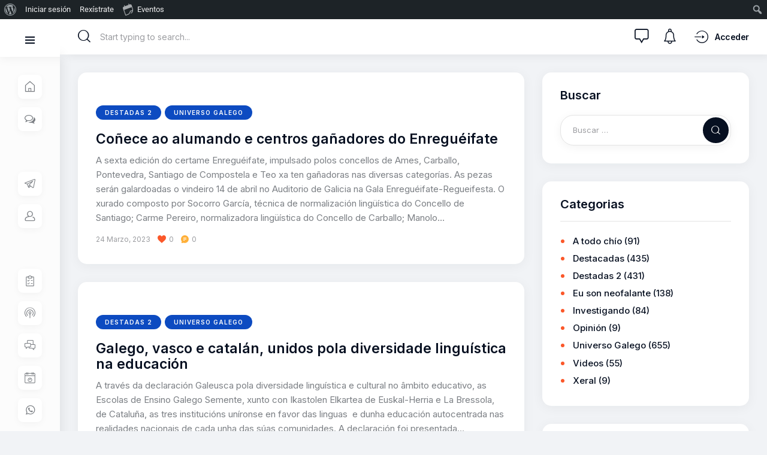

--- FILE ---
content_type: text/html; charset=UTF-8
request_url: https://neofalantes.gal/tag/sechu-sende/
body_size: 25345
content:
<!DOCTYPE html>
<html lang="gl-ES" class="no-js scheme_default">

<head>
				<meta charset="UTF-8">
					<meta name="viewport" content="width=device-width, initial-scale=1">
		<meta name="format-detection" content="telephone=no">
		<link rel="profile" href="//gmpg.org/xfn/11">
		<meta name='robots' content='index, follow, max-image-preview:large, max-snippet:-1, max-video-preview:-1' />
	<style>img:is([sizes="auto" i], [sizes^="auto," i]) { contain-intrinsic-size: 3000px 1500px }</style>
	
	<!-- This site is optimized with the Yoast SEO plugin v25.7 - https://yoast.com/wordpress/plugins/seo/ -->
	<title>Séchu Sende arquivos - Neofalantes</title>
	<link rel="canonical" href="https://neofalantes.gal/tag/sechu-sende/" class="yoast-seo-meta-tag" />
	<meta property="og:locale" content="gl_ES" class="yoast-seo-meta-tag" />
	<meta property="og:type" content="article" class="yoast-seo-meta-tag" />
	<meta property="og:title" content="Séchu Sende arquivos - Neofalantes" class="yoast-seo-meta-tag" />
	<meta property="og:url" content="https://neofalantes.gal/tag/sechu-sende/" class="yoast-seo-meta-tag" />
	<meta property="og:site_name" content="Neofalantes" class="yoast-seo-meta-tag" />
	<meta property="og:image" content="https://i0.wp.com/neofalantes.gal/wp-content/uploads/2023/10/lgoo_neofalantes.png?fit=300%2C250&ssl=1" class="yoast-seo-meta-tag" />
	<meta property="og:image:width" content="300" class="yoast-seo-meta-tag" />
	<meta property="og:image:height" content="250" class="yoast-seo-meta-tag" />
	<meta property="og:image:type" content="image/png" class="yoast-seo-meta-tag" />
	<meta name="twitter:card" content="summary_large_image" class="yoast-seo-meta-tag" />
	<meta name="twitter:site" content="@NeoFalantes" class="yoast-seo-meta-tag" />
	<script type="application/ld+json" class="yoast-schema-graph">{"@context":"https://schema.org","@graph":[{"@type":"CollectionPage","@id":"https://neofalantes.gal/tag/sechu-sende/","url":"https://neofalantes.gal/tag/sechu-sende/","name":"Séchu Sende arquivos - Neofalantes","isPartOf":{"@id":"https://neofalantes.gal/#website"},"primaryImageOfPage":{"@id":"https://neofalantes.gal/tag/sechu-sende/#primaryimage"},"image":{"@id":"https://neofalantes.gal/tag/sechu-sende/#primaryimage"},"thumbnailUrl":"","breadcrumb":{"@id":"https://neofalantes.gal/tag/sechu-sende/#breadcrumb"},"inLanguage":"gl-ES"},{"@type":"ImageObject","inLanguage":"gl-ES","@id":"https://neofalantes.gal/tag/sechu-sende/#primaryimage","url":"","contentUrl":""},{"@type":"BreadcrumbList","@id":"https://neofalantes.gal/tag/sechu-sende/#breadcrumb","itemListElement":[{"@type":"ListItem","position":1,"name":"Portada","item":"https://neofalantes.gal/"},{"@type":"ListItem","position":2,"name":"Séchu Sende"}]},{"@type":"WebSite","@id":"https://neofalantes.gal/#website","url":"https://neofalantes.gal/","name":"Neofalantes","description":"Tendendo pontes co galego","publisher":{"@id":"https://neofalantes.gal/#organization"},"alternateName":"Comunidade de neofalantes en galego","potentialAction":[{"@type":"SearchAction","target":{"@type":"EntryPoint","urlTemplate":"https://neofalantes.gal/?s={search_term_string}"},"query-input":{"@type":"PropertyValueSpecification","valueRequired":true,"valueName":"search_term_string"}}],"inLanguage":"gl-ES"},{"@type":"Organization","@id":"https://neofalantes.gal/#organization","name":"NeoFalantes","url":"https://neofalantes.gal/","logo":{"@type":"ImageObject","inLanguage":"gl-ES","@id":"https://neofalantes.gal/#/schema/logo/image/","url":"https://neofalantes.gal/wp-content/uploads/2023/10/lgoo_neofalantes.png","contentUrl":"https://neofalantes.gal/wp-content/uploads/2023/10/lgoo_neofalantes.png","width":300,"height":250,"caption":"NeoFalantes"},"image":{"@id":"https://neofalantes.gal/#/schema/logo/image/"},"sameAs":["https://www.facebook.com/neofalantes","https://x.com/NeoFalantes","https://instagram.com/neofalantes","https://tiktok.com/@neofalantes","https://www.youtube.com/@neofalantes"]}]}</script>
	<!-- / Yoast SEO plugin. -->


<link rel='dns-prefetch' href='//stats.wp.com' />
<link rel='dns-prefetch' href='//fonts.googleapis.com' />
<link rel='preconnect' href='//i0.wp.com' />
<link rel='preconnect' href='//c0.wp.com' />
<link rel="alternate" type="application/rss+xml" title="Neofalantes &raquo; Feed" href="https://neofalantes.gal/feed/" />
<link rel="alternate" type="application/rss+xml" title="Neofalantes &raquo; Feed de comentarios" href="https://neofalantes.gal/comments/feed/" />
<link rel="alternate" type="text/calendar" title="Neofalantes » fonte iCal" href="https://neofalantes.gal/eventos/?ical=1" />
<link rel="alternate" type="application/rss+xml" title="Neofalantes &raquo; Séchu Sende » Feed de etiqueta" href="https://neofalantes.gal/tag/sechu-sende/feed/" />
			<meta property="og:type" content="website" />
			<meta property="og:site_name" content="Neofalantes" />
			<meta property="og:description" content="Tendendo pontes co galego" />
							<meta property="og:image" content="//i0.wp.com/neofalantes.gal/wp-content/uploads/2022/10/en-rede-1-e1666891268599.png?fit=220%2C37&#038;ssl=1" />
				<link property="stylesheet" rel='stylesheet' id='dashicons-css' href='https://c0.wp.com/c/6.8.3/wp-includes/css/dashicons.min.css' media='all' />
<link property="stylesheet" rel='stylesheet' id='admin-bar-css' href='https://c0.wp.com/c/6.8.3/wp-includes/css/admin-bar.min.css' media='all' />
<style id='admin-bar-inline-css'>

		@media screen { html { margin-top: 32px !important; } }
		@media screen and ( max-width: 782px ) { html { margin-top: 46px !important; } }
	
@media print { #wpadminbar { display:none; } }
</style>
<link property="stylesheet" rel='stylesheet' id='trx_addons-icons-css' href='https://neofalantes.gal/wp-content/plugins/trx_addons/css/font-icons/css/trx_addons_icons.css' media='all' />
<link property="stylesheet" rel='stylesheet' id='anesta-font-google_fonts-css' href='https://fonts.googleapis.com/css2?family=Inter:wght@400;500;600;700&#038;subset=latin,latin-ext&#038;display=swap' media='all' />
<link property="stylesheet" rel='stylesheet' id='anesta-fontello-css' href='https://neofalantes.gal/wp-content/themes/anesta/skins/default/css/font-icons/css/fontello.css' media='all' />
<link property="stylesheet" rel='stylesheet' id='tribe-events-admin-menu-css' href='https://neofalantes.gal/wp-content/plugins/the-events-calendar/build/css/admin-menu.css' media='all' />
<style id='wp-emoji-styles-inline-css'>

	img.wp-smiley, img.emoji {
		display: inline !important;
		border: none !important;
		box-shadow: none !important;
		height: 1em !important;
		width: 1em !important;
		margin: 0 0.07em !important;
		vertical-align: -0.1em !important;
		background: none !important;
		padding: 0 !important;
	}
</style>
<link property="stylesheet" rel='stylesheet' id='wp-block-library-css' href='https://c0.wp.com/c/6.8.3/wp-includes/css/dist/block-library/style.min.css' media='all' />
<style id='classic-theme-styles-inline-css'>
/*! This file is auto-generated */
.wp-block-button__link{color:#fff;background-color:#32373c;border-radius:9999px;box-shadow:none;text-decoration:none;padding:calc(.667em + 2px) calc(1.333em + 2px);font-size:1.125em}.wp-block-file__button{background:#32373c;color:#fff;text-decoration:none}
</style>
<style id='bp-login-form-style-inline-css'>
.widget_bp_core_login_widget .bp-login-widget-user-avatar{float:left}.widget_bp_core_login_widget .bp-login-widget-user-links{margin-left:70px}#bp-login-widget-form label{display:block;font-weight:600;margin:15px 0 5px;width:auto}#bp-login-widget-form input[type=password],#bp-login-widget-form input[type=text]{background-color:#fafafa;border:1px solid #d6d6d6;border-radius:0;font:inherit;font-size:100%;padding:.5em;width:100%}#bp-login-widget-form .bp-login-widget-register-link,#bp-login-widget-form .login-submit{display:inline;width:-moz-fit-content;width:fit-content}#bp-login-widget-form .bp-login-widget-register-link{margin-left:1em}#bp-login-widget-form .bp-login-widget-register-link a{filter:invert(1)}#bp-login-widget-form .bp-login-widget-pwd-link{font-size:80%}

</style>
<style id='bp-member-style-inline-css'>
[data-type="bp/member"] input.components-placeholder__input{border:1px solid #757575;border-radius:2px;flex:1 1 auto;padding:6px 8px}.bp-block-member{position:relative}.bp-block-member .member-content{display:flex}.bp-block-member .user-nicename{display:block}.bp-block-member .user-nicename a{border:none;color:currentColor;text-decoration:none}.bp-block-member .bp-profile-button{width:100%}.bp-block-member .bp-profile-button a.button{bottom:10px;display:inline-block;margin:18px 0 0;position:absolute;right:0}.bp-block-member.has-cover .item-header-avatar,.bp-block-member.has-cover .member-content,.bp-block-member.has-cover .member-description{z-index:2}.bp-block-member.has-cover .member-content,.bp-block-member.has-cover .member-description{padding-top:75px}.bp-block-member.has-cover .bp-member-cover-image{background-color:#c5c5c5;background-position:top;background-repeat:no-repeat;background-size:cover;border:0;display:block;height:150px;left:0;margin:0;padding:0;position:absolute;top:0;width:100%;z-index:1}.bp-block-member img.avatar{height:auto;width:auto}.bp-block-member.avatar-none .item-header-avatar{display:none}.bp-block-member.avatar-none.has-cover{min-height:200px}.bp-block-member.avatar-full{min-height:150px}.bp-block-member.avatar-full .item-header-avatar{width:180px}.bp-block-member.avatar-thumb .member-content{align-items:center;min-height:50px}.bp-block-member.avatar-thumb .item-header-avatar{width:70px}.bp-block-member.avatar-full.has-cover{min-height:300px}.bp-block-member.avatar-full.has-cover .item-header-avatar{width:200px}.bp-block-member.avatar-full.has-cover img.avatar{background:#fffc;border:2px solid #fff;margin-left:20px}.bp-block-member.avatar-thumb.has-cover .item-header-avatar{padding-top:75px}.entry .entry-content .bp-block-member .user-nicename a{border:none;color:currentColor;text-decoration:none}

</style>
<style id='bp-members-style-inline-css'>
[data-type="bp/members"] .components-placeholder.is-appender{min-height:0}[data-type="bp/members"] .components-placeholder.is-appender .components-placeholder__label:empty{display:none}[data-type="bp/members"] .components-placeholder input.components-placeholder__input{border:1px solid #757575;border-radius:2px;flex:1 1 auto;padding:6px 8px}[data-type="bp/members"].avatar-none .member-description{width:calc(100% - 44px)}[data-type="bp/members"].avatar-full .member-description{width:calc(100% - 224px)}[data-type="bp/members"].avatar-thumb .member-description{width:calc(100% - 114px)}[data-type="bp/members"] .member-content{position:relative}[data-type="bp/members"] .member-content .is-right{position:absolute;right:2px;top:2px}[data-type="bp/members"] .columns-2 .member-content .member-description,[data-type="bp/members"] .columns-3 .member-content .member-description,[data-type="bp/members"] .columns-4 .member-content .member-description{padding-left:44px;width:calc(100% - 44px)}[data-type="bp/members"] .columns-3 .is-right{right:-10px}[data-type="bp/members"] .columns-4 .is-right{right:-50px}.bp-block-members.is-grid{display:flex;flex-wrap:wrap;padding:0}.bp-block-members.is-grid .member-content{margin:0 1.25em 1.25em 0;width:100%}@media(min-width:600px){.bp-block-members.columns-2 .member-content{width:calc(50% - .625em)}.bp-block-members.columns-2 .member-content:nth-child(2n){margin-right:0}.bp-block-members.columns-3 .member-content{width:calc(33.33333% - .83333em)}.bp-block-members.columns-3 .member-content:nth-child(3n){margin-right:0}.bp-block-members.columns-4 .member-content{width:calc(25% - .9375em)}.bp-block-members.columns-4 .member-content:nth-child(4n){margin-right:0}}.bp-block-members .member-content{display:flex;flex-direction:column;padding-bottom:1em;text-align:center}.bp-block-members .member-content .item-header-avatar,.bp-block-members .member-content .member-description{width:100%}.bp-block-members .member-content .item-header-avatar{margin:0 auto}.bp-block-members .member-content .item-header-avatar img.avatar{display:inline-block}@media(min-width:600px){.bp-block-members .member-content{flex-direction:row;text-align:left}.bp-block-members .member-content .item-header-avatar,.bp-block-members .member-content .member-description{width:auto}.bp-block-members .member-content .item-header-avatar{margin:0}}.bp-block-members .member-content .user-nicename{display:block}.bp-block-members .member-content .user-nicename a{border:none;color:currentColor;text-decoration:none}.bp-block-members .member-content time{color:#767676;display:block;font-size:80%}.bp-block-members.avatar-none .item-header-avatar{display:none}.bp-block-members.avatar-full{min-height:190px}.bp-block-members.avatar-full .item-header-avatar{width:180px}.bp-block-members.avatar-thumb .member-content{min-height:80px}.bp-block-members.avatar-thumb .item-header-avatar{width:70px}.bp-block-members.columns-2 .member-content,.bp-block-members.columns-3 .member-content,.bp-block-members.columns-4 .member-content{display:block;text-align:center}.bp-block-members.columns-2 .member-content .item-header-avatar,.bp-block-members.columns-3 .member-content .item-header-avatar,.bp-block-members.columns-4 .member-content .item-header-avatar{margin:0 auto}.bp-block-members img.avatar{height:auto;max-width:-moz-fit-content;max-width:fit-content;width:auto}.bp-block-members .member-content.has-activity{align-items:center}.bp-block-members .member-content.has-activity .item-header-avatar{padding-right:1em}.bp-block-members .member-content.has-activity .wp-block-quote{margin-bottom:0;text-align:left}.bp-block-members .member-content.has-activity .wp-block-quote cite a,.entry .entry-content .bp-block-members .user-nicename a{border:none;color:currentColor;text-decoration:none}

</style>
<style id='bp-dynamic-members-style-inline-css'>
.bp-dynamic-block-container .item-options{font-size:.5em;margin:0 0 1em;padding:1em 0}.bp-dynamic-block-container .item-options a.selected{font-weight:600}.bp-dynamic-block-container ul.item-list{list-style:none;margin:1em 0;padding-left:0}.bp-dynamic-block-container ul.item-list li{margin-bottom:1em}.bp-dynamic-block-container ul.item-list li:after,.bp-dynamic-block-container ul.item-list li:before{content:" ";display:table}.bp-dynamic-block-container ul.item-list li:after{clear:both}.bp-dynamic-block-container ul.item-list li .item-avatar{float:left;width:60px}.bp-dynamic-block-container ul.item-list li .item{margin-left:70px}

</style>
<style id='bp-online-members-style-inline-css'>
.widget_bp_core_whos_online_widget .avatar-block,[data-type="bp/online-members"] .avatar-block{display:flex;flex-flow:row wrap}.widget_bp_core_whos_online_widget .avatar-block img,[data-type="bp/online-members"] .avatar-block img{margin:.5em}

</style>
<style id='bp-active-members-style-inline-css'>
.widget_bp_core_recently_active_widget .avatar-block,[data-type="bp/active-members"] .avatar-block{display:flex;flex-flow:row wrap}.widget_bp_core_recently_active_widget .avatar-block img,[data-type="bp/active-members"] .avatar-block img{margin:.5em}

</style>
<style id='bp-latest-activities-style-inline-css'>
.bp-latest-activities .components-flex.components-select-control select[multiple]{height:auto;padding:0 8px}.bp-latest-activities .components-flex.components-select-control select[multiple]+.components-input-control__suffix svg{display:none}.bp-latest-activities-block a,.entry .entry-content .bp-latest-activities-block a{border:none;text-decoration:none}.bp-latest-activities-block .activity-list.item-list blockquote{border:none;padding:0}.bp-latest-activities-block .activity-list.item-list blockquote .activity-item:not(.mini){box-shadow:1px 0 4px #00000026;padding:0 1em;position:relative}.bp-latest-activities-block .activity-list.item-list blockquote .activity-item:not(.mini):after,.bp-latest-activities-block .activity-list.item-list blockquote .activity-item:not(.mini):before{border-color:#0000;border-style:solid;content:"";display:block;height:0;left:15px;position:absolute;width:0}.bp-latest-activities-block .activity-list.item-list blockquote .activity-item:not(.mini):before{border-top-color:#00000026;border-width:9px;bottom:-18px;left:14px}.bp-latest-activities-block .activity-list.item-list blockquote .activity-item:not(.mini):after{border-top-color:#fff;border-width:8px;bottom:-16px}.bp-latest-activities-block .activity-list.item-list blockquote .activity-item.mini .avatar{display:inline-block;height:20px;margin-right:2px;vertical-align:middle;width:20px}.bp-latest-activities-block .activity-list.item-list footer{align-items:center;display:flex}.bp-latest-activities-block .activity-list.item-list footer img.avatar{border:none;display:inline-block;margin-right:.5em}.bp-latest-activities-block .activity-list.item-list footer .activity-time-since{font-size:90%}.bp-latest-activities-block .widget-error{border-left:4px solid #0b80a4;box-shadow:1px 0 4px #00000026}.bp-latest-activities-block .widget-error p{padding:0 1em}

</style>
<style id='bp-friends-style-inline-css'>
.bp-dynamic-block-container .item-options{font-size:.5em;margin:0 0 1em;padding:1em 0}.bp-dynamic-block-container .item-options a.selected{font-weight:600}.bp-dynamic-block-container ul.item-list{list-style:none;margin:1em 0;padding-left:0}.bp-dynamic-block-container ul.item-list li{margin-bottom:1em}.bp-dynamic-block-container ul.item-list li:after,.bp-dynamic-block-container ul.item-list li:before{content:" ";display:table}.bp-dynamic-block-container ul.item-list li:after{clear:both}.bp-dynamic-block-container ul.item-list li .item-avatar{float:left;width:60px}.bp-dynamic-block-container ul.item-list li .item{margin-left:70px}

</style>
<style id='bp-group-style-inline-css'>
[data-type="bp/group"] input.components-placeholder__input{border:1px solid #757575;border-radius:2px;flex:1 1 auto;padding:6px 8px}.bp-block-group{position:relative}.bp-block-group .group-content{display:flex}.bp-block-group .group-description{width:100%}.bp-block-group .group-description-content{margin-bottom:18px;width:100%}.bp-block-group .bp-profile-button{overflow:hidden;width:100%}.bp-block-group .bp-profile-button a.button{margin:18px 0 0}.bp-block-group.has-cover .group-content,.bp-block-group.has-cover .group-description,.bp-block-group.has-cover .item-header-avatar{z-index:2}.bp-block-group.has-cover .group-content,.bp-block-group.has-cover .group-description{padding-top:75px}.bp-block-group.has-cover .bp-group-cover-image{background-color:#c5c5c5;background-position:top;background-repeat:no-repeat;background-size:cover;border:0;display:block;height:150px;left:0;margin:0;padding:0;position:absolute;top:0;width:100%;z-index:1}.bp-block-group img.avatar{height:auto;width:auto}.bp-block-group.avatar-none .item-header-avatar{display:none}.bp-block-group.avatar-full{min-height:150px}.bp-block-group.avatar-full .item-header-avatar{width:180px}.bp-block-group.avatar-full .group-description{padding-left:35px}.bp-block-group.avatar-thumb .item-header-avatar{width:70px}.bp-block-group.avatar-thumb .item-header-avatar img.avatar{margin-top:15px}.bp-block-group.avatar-none.has-cover{min-height:200px}.bp-block-group.avatar-none.has-cover .item-header-avatar{padding-top:75px}.bp-block-group.avatar-full.has-cover{min-height:300px}.bp-block-group.avatar-full.has-cover .item-header-avatar{width:200px}.bp-block-group.avatar-full.has-cover img.avatar{background:#fffc;border:2px solid #fff;margin-left:20px}.bp-block-group.avatar-thumb:not(.has-description) .group-content{align-items:center;min-height:50px}.bp-block-group.avatar-thumb.has-cover .item-header-avatar{padding-top:75px}.bp-block-group.has-description .bp-profile-button a.button{display:block;float:right}

</style>
<style id='bp-groups-style-inline-css'>
[data-type="bp/groups"] .components-placeholder.is-appender{min-height:0}[data-type="bp/groups"] .components-placeholder.is-appender .components-placeholder__label:empty{display:none}[data-type="bp/groups"] .components-placeholder input.components-placeholder__input{border:1px solid #757575;border-radius:2px;flex:1 1 auto;padding:6px 8px}[data-type="bp/groups"].avatar-none .group-description{width:calc(100% - 44px)}[data-type="bp/groups"].avatar-full .group-description{width:calc(100% - 224px)}[data-type="bp/groups"].avatar-thumb .group-description{width:calc(100% - 114px)}[data-type="bp/groups"] .group-content{position:relative}[data-type="bp/groups"] .group-content .is-right{position:absolute;right:2px;top:2px}[data-type="bp/groups"] .columns-2 .group-content .group-description,[data-type="bp/groups"] .columns-3 .group-content .group-description,[data-type="bp/groups"] .columns-4 .group-content .group-description{padding-left:44px;width:calc(100% - 44px)}[data-type="bp/groups"] .columns-3 .is-right{right:-10px}[data-type="bp/groups"] .columns-4 .is-right{right:-50px}.bp-block-groups.is-grid{display:flex;flex-wrap:wrap;padding:0}.bp-block-groups.is-grid .group-content{margin:0 1.25em 1.25em 0;width:100%}@media(min-width:600px){.bp-block-groups.columns-2 .group-content{width:calc(50% - .625em)}.bp-block-groups.columns-2 .group-content:nth-child(2n){margin-right:0}.bp-block-groups.columns-3 .group-content{width:calc(33.33333% - .83333em)}.bp-block-groups.columns-3 .group-content:nth-child(3n){margin-right:0}.bp-block-groups.columns-4 .group-content{width:calc(25% - .9375em)}.bp-block-groups.columns-4 .group-content:nth-child(4n){margin-right:0}}.bp-block-groups .group-content{display:flex;flex-direction:column;padding-bottom:1em;text-align:center}.bp-block-groups .group-content .group-description,.bp-block-groups .group-content .item-header-avatar{width:100%}.bp-block-groups .group-content .item-header-avatar{margin:0 auto}.bp-block-groups .group-content .item-header-avatar img.avatar{display:inline-block}@media(min-width:600px){.bp-block-groups .group-content{flex-direction:row;text-align:left}.bp-block-groups .group-content .group-description,.bp-block-groups .group-content .item-header-avatar{width:auto}.bp-block-groups .group-content .item-header-avatar{margin:0}}.bp-block-groups .group-content time{color:#767676;display:block;font-size:80%}.bp-block-groups.avatar-none .item-header-avatar{display:none}.bp-block-groups.avatar-full{min-height:190px}.bp-block-groups.avatar-full .item-header-avatar{width:180px}.bp-block-groups.avatar-thumb .group-content{min-height:80px}.bp-block-groups.avatar-thumb .item-header-avatar{width:70px}.bp-block-groups.columns-2 .group-content,.bp-block-groups.columns-3 .group-content,.bp-block-groups.columns-4 .group-content{display:block;text-align:center}.bp-block-groups.columns-2 .group-content .item-header-avatar,.bp-block-groups.columns-3 .group-content .item-header-avatar,.bp-block-groups.columns-4 .group-content .item-header-avatar{margin:0 auto}.bp-block-groups img.avatar{height:auto;max-width:-moz-fit-content;max-width:fit-content;width:auto}.bp-block-groups .member-content.has-description{align-items:center}.bp-block-groups .member-content.has-description .item-header-avatar{padding-right:1em}.bp-block-groups .member-content.has-description .group-description-content{margin-bottom:0;text-align:left}

</style>
<style id='bp-dynamic-groups-style-inline-css'>
.bp-dynamic-block-container .item-options{font-size:.5em;margin:0 0 1em;padding:1em 0}.bp-dynamic-block-container .item-options a.selected{font-weight:600}.bp-dynamic-block-container ul.item-list{list-style:none;margin:1em 0;padding-left:0}.bp-dynamic-block-container ul.item-list li{margin-bottom:1em}.bp-dynamic-block-container ul.item-list li:after,.bp-dynamic-block-container ul.item-list li:before{content:" ";display:table}.bp-dynamic-block-container ul.item-list li:after{clear:both}.bp-dynamic-block-container ul.item-list li .item-avatar{float:left;width:60px}.bp-dynamic-block-container ul.item-list li .item{margin-left:70px}

</style>
<style id='bp-sitewide-notices-style-inline-css'>
.bp-sitewide-notice-block .bp-screen-reader-text,[data-type="bp/sitewide-notices"] .bp-screen-reader-text{border:0;clip:rect(0 0 0 0);height:1px;margin:-1px;overflow:hidden;padding:0;position:absolute;width:1px;word-wrap:normal!important}.bp-sitewide-notice-block [data-bp-tooltip]:after,[data-type="bp/sitewide-notices"] [data-bp-tooltip]:after{background-color:#fff;border:1px solid #737373;border-radius:1px;box-shadow:4px 4px 8px #0003;color:#333;content:attr(data-bp-tooltip);display:none;font-family:Helvetica Neue,Helvetica,Arial,san-serif;font-size:12px;font-weight:400;letter-spacing:normal;line-height:1.25;max-width:200px;opacity:0;padding:5px 8px;pointer-events:none;position:absolute;text-shadow:none;text-transform:none;transform:translateZ(0);transition:all 1.5s ease;visibility:hidden;white-space:nowrap;word-wrap:break-word;z-index:100000}.bp-sitewide-notice-block .bp-tooltip:after,[data-type="bp/sitewide-notices"] .bp-tooltip:after{left:50%;margin-top:7px;top:110%;transform:translate(-50%)}.bp-sitewide-notice-block{border-left:4px solid #ff853c;padding-left:1em;position:relative}.bp-sitewide-notice-block h2:before{background:none;border:none}.bp-sitewide-notice-block .dismiss-notice{background-color:#0000;border:1px solid #ff853c;color:#ff853c;display:block;padding:.2em .5em;position:absolute;right:.5em;top:.5em;width:-moz-fit-content;width:fit-content}.bp-sitewide-notice-block .dismiss-notice:hover{background-color:#ff853c;color:#fff}

</style>
<link property="stylesheet" rel='stylesheet' id='mediaelement-css' href='https://c0.wp.com/c/6.8.3/wp-includes/js/mediaelement/mediaelementplayer-legacy.min.css' media='all' />
<link property="stylesheet" rel='stylesheet' id='wp-mediaelement-css' href='https://c0.wp.com/c/6.8.3/wp-includes/js/mediaelement/wp-mediaelement.min.css' media='all' />
<style id='jetpack-sharing-buttons-style-inline-css'>
.jetpack-sharing-buttons__services-list{display:flex;flex-direction:row;flex-wrap:wrap;gap:0;list-style-type:none;margin:5px;padding:0}.jetpack-sharing-buttons__services-list.has-small-icon-size{font-size:12px}.jetpack-sharing-buttons__services-list.has-normal-icon-size{font-size:16px}.jetpack-sharing-buttons__services-list.has-large-icon-size{font-size:24px}.jetpack-sharing-buttons__services-list.has-huge-icon-size{font-size:36px}@media print{.jetpack-sharing-buttons__services-list{display:none!important}}.editor-styles-wrapper .wp-block-jetpack-sharing-buttons{gap:0;padding-inline-start:0}ul.jetpack-sharing-buttons__services-list.has-background{padding:1.25em 2.375em}
</style>
<style id='global-styles-inline-css'>
:root{--wp--preset--aspect-ratio--square: 1;--wp--preset--aspect-ratio--4-3: 4/3;--wp--preset--aspect-ratio--3-4: 3/4;--wp--preset--aspect-ratio--3-2: 3/2;--wp--preset--aspect-ratio--2-3: 2/3;--wp--preset--aspect-ratio--16-9: 16/9;--wp--preset--aspect-ratio--9-16: 9/16;--wp--preset--color--black: #000000;--wp--preset--color--cyan-bluish-gray: #abb8c3;--wp--preset--color--white: #ffffff;--wp--preset--color--pale-pink: #f78da7;--wp--preset--color--vivid-red: #cf2e2e;--wp--preset--color--luminous-vivid-orange: #ff6900;--wp--preset--color--luminous-vivid-amber: #fcb900;--wp--preset--color--light-green-cyan: #7bdcb5;--wp--preset--color--vivid-green-cyan: #00d084;--wp--preset--color--pale-cyan-blue: #8ed1fc;--wp--preset--color--vivid-cyan-blue: #0693e3;--wp--preset--color--vivid-purple: #9b51e0;--wp--preset--color--content-bg: #ffffff;--wp--preset--color--navigate-bg: #F9FAFC;--wp--preset--color--menu-bg: #FCFCFC;--wp--preset--color--bg-color: #f1f3f6;--wp--preset--color--bd-color: #E4E4E4;--wp--preset--color--text-dark: #071021;--wp--preset--color--text-light: #9C9DA1;--wp--preset--gradient--vivid-cyan-blue-to-vivid-purple: linear-gradient(135deg,rgba(6,147,227,1) 0%,rgb(155,81,224) 100%);--wp--preset--gradient--light-green-cyan-to-vivid-green-cyan: linear-gradient(135deg,rgb(122,220,180) 0%,rgb(0,208,130) 100%);--wp--preset--gradient--luminous-vivid-amber-to-luminous-vivid-orange: linear-gradient(135deg,rgba(252,185,0,1) 0%,rgba(255,105,0,1) 100%);--wp--preset--gradient--luminous-vivid-orange-to-vivid-red: linear-gradient(135deg,rgba(255,105,0,1) 0%,rgb(207,46,46) 100%);--wp--preset--gradient--very-light-gray-to-cyan-bluish-gray: linear-gradient(135deg,rgb(238,238,238) 0%,rgb(169,184,195) 100%);--wp--preset--gradient--cool-to-warm-spectrum: linear-gradient(135deg,rgb(74,234,220) 0%,rgb(151,120,209) 20%,rgb(207,42,186) 40%,rgb(238,44,130) 60%,rgb(251,105,98) 80%,rgb(254,248,76) 100%);--wp--preset--gradient--blush-light-purple: linear-gradient(135deg,rgb(255,206,236) 0%,rgb(152,150,240) 100%);--wp--preset--gradient--blush-bordeaux: linear-gradient(135deg,rgb(254,205,165) 0%,rgb(254,45,45) 50%,rgb(107,0,62) 100%);--wp--preset--gradient--luminous-dusk: linear-gradient(135deg,rgb(255,203,112) 0%,rgb(199,81,192) 50%,rgb(65,88,208) 100%);--wp--preset--gradient--pale-ocean: linear-gradient(135deg,rgb(255,245,203) 0%,rgb(182,227,212) 50%,rgb(51,167,181) 100%);--wp--preset--gradient--electric-grass: linear-gradient(135deg,rgb(202,248,128) 0%,rgb(113,206,126) 100%);--wp--preset--gradient--midnight: linear-gradient(135deg,rgb(2,3,129) 0%,rgb(40,116,252) 100%);--wp--preset--font-size--small: 13px;--wp--preset--font-size--medium: 20px;--wp--preset--font-size--large: 36px;--wp--preset--font-size--x-large: 42px;--wp--preset--spacing--20: 0.44rem;--wp--preset--spacing--30: 0.67rem;--wp--preset--spacing--40: 1rem;--wp--preset--spacing--50: 1.5rem;--wp--preset--spacing--60: 2.25rem;--wp--preset--spacing--70: 3.38rem;--wp--preset--spacing--80: 5.06rem;--wp--preset--shadow--natural: 6px 6px 9px rgba(0, 0, 0, 0.2);--wp--preset--shadow--deep: 12px 12px 50px rgba(0, 0, 0, 0.4);--wp--preset--shadow--sharp: 6px 6px 0px rgba(0, 0, 0, 0.2);--wp--preset--shadow--outlined: 6px 6px 0px -3px rgba(255, 255, 255, 1), 6px 6px rgba(0, 0, 0, 1);--wp--preset--shadow--crisp: 6px 6px 0px rgba(0, 0, 0, 1);}:where(.is-layout-flex){gap: 0.5em;}:where(.is-layout-grid){gap: 0.5em;}body .is-layout-flex{display: flex;}.is-layout-flex{flex-wrap: wrap;align-items: center;}.is-layout-flex > :is(*, div){margin: 0;}body .is-layout-grid{display: grid;}.is-layout-grid > :is(*, div){margin: 0;}:where(.wp-block-columns.is-layout-flex){gap: 2em;}:where(.wp-block-columns.is-layout-grid){gap: 2em;}:where(.wp-block-post-template.is-layout-flex){gap: 1.25em;}:where(.wp-block-post-template.is-layout-grid){gap: 1.25em;}.has-black-color{color: var(--wp--preset--color--black) !important;}.has-cyan-bluish-gray-color{color: var(--wp--preset--color--cyan-bluish-gray) !important;}.has-white-color{color: var(--wp--preset--color--white) !important;}.has-pale-pink-color{color: var(--wp--preset--color--pale-pink) !important;}.has-vivid-red-color{color: var(--wp--preset--color--vivid-red) !important;}.has-luminous-vivid-orange-color{color: var(--wp--preset--color--luminous-vivid-orange) !important;}.has-luminous-vivid-amber-color{color: var(--wp--preset--color--luminous-vivid-amber) !important;}.has-light-green-cyan-color{color: var(--wp--preset--color--light-green-cyan) !important;}.has-vivid-green-cyan-color{color: var(--wp--preset--color--vivid-green-cyan) !important;}.has-pale-cyan-blue-color{color: var(--wp--preset--color--pale-cyan-blue) !important;}.has-vivid-cyan-blue-color{color: var(--wp--preset--color--vivid-cyan-blue) !important;}.has-vivid-purple-color{color: var(--wp--preset--color--vivid-purple) !important;}.has-black-background-color{background-color: var(--wp--preset--color--black) !important;}.has-cyan-bluish-gray-background-color{background-color: var(--wp--preset--color--cyan-bluish-gray) !important;}.has-white-background-color{background-color: var(--wp--preset--color--white) !important;}.has-pale-pink-background-color{background-color: var(--wp--preset--color--pale-pink) !important;}.has-vivid-red-background-color{background-color: var(--wp--preset--color--vivid-red) !important;}.has-luminous-vivid-orange-background-color{background-color: var(--wp--preset--color--luminous-vivid-orange) !important;}.has-luminous-vivid-amber-background-color{background-color: var(--wp--preset--color--luminous-vivid-amber) !important;}.has-light-green-cyan-background-color{background-color: var(--wp--preset--color--light-green-cyan) !important;}.has-vivid-green-cyan-background-color{background-color: var(--wp--preset--color--vivid-green-cyan) !important;}.has-pale-cyan-blue-background-color{background-color: var(--wp--preset--color--pale-cyan-blue) !important;}.has-vivid-cyan-blue-background-color{background-color: var(--wp--preset--color--vivid-cyan-blue) !important;}.has-vivid-purple-background-color{background-color: var(--wp--preset--color--vivid-purple) !important;}.has-black-border-color{border-color: var(--wp--preset--color--black) !important;}.has-cyan-bluish-gray-border-color{border-color: var(--wp--preset--color--cyan-bluish-gray) !important;}.has-white-border-color{border-color: var(--wp--preset--color--white) !important;}.has-pale-pink-border-color{border-color: var(--wp--preset--color--pale-pink) !important;}.has-vivid-red-border-color{border-color: var(--wp--preset--color--vivid-red) !important;}.has-luminous-vivid-orange-border-color{border-color: var(--wp--preset--color--luminous-vivid-orange) !important;}.has-luminous-vivid-amber-border-color{border-color: var(--wp--preset--color--luminous-vivid-amber) !important;}.has-light-green-cyan-border-color{border-color: var(--wp--preset--color--light-green-cyan) !important;}.has-vivid-green-cyan-border-color{border-color: var(--wp--preset--color--vivid-green-cyan) !important;}.has-pale-cyan-blue-border-color{border-color: var(--wp--preset--color--pale-cyan-blue) !important;}.has-vivid-cyan-blue-border-color{border-color: var(--wp--preset--color--vivid-cyan-blue) !important;}.has-vivid-purple-border-color{border-color: var(--wp--preset--color--vivid-purple) !important;}.has-vivid-cyan-blue-to-vivid-purple-gradient-background{background: var(--wp--preset--gradient--vivid-cyan-blue-to-vivid-purple) !important;}.has-light-green-cyan-to-vivid-green-cyan-gradient-background{background: var(--wp--preset--gradient--light-green-cyan-to-vivid-green-cyan) !important;}.has-luminous-vivid-amber-to-luminous-vivid-orange-gradient-background{background: var(--wp--preset--gradient--luminous-vivid-amber-to-luminous-vivid-orange) !important;}.has-luminous-vivid-orange-to-vivid-red-gradient-background{background: var(--wp--preset--gradient--luminous-vivid-orange-to-vivid-red) !important;}.has-very-light-gray-to-cyan-bluish-gray-gradient-background{background: var(--wp--preset--gradient--very-light-gray-to-cyan-bluish-gray) !important;}.has-cool-to-warm-spectrum-gradient-background{background: var(--wp--preset--gradient--cool-to-warm-spectrum) !important;}.has-blush-light-purple-gradient-background{background: var(--wp--preset--gradient--blush-light-purple) !important;}.has-blush-bordeaux-gradient-background{background: var(--wp--preset--gradient--blush-bordeaux) !important;}.has-luminous-dusk-gradient-background{background: var(--wp--preset--gradient--luminous-dusk) !important;}.has-pale-ocean-gradient-background{background: var(--wp--preset--gradient--pale-ocean) !important;}.has-electric-grass-gradient-background{background: var(--wp--preset--gradient--electric-grass) !important;}.has-midnight-gradient-background{background: var(--wp--preset--gradient--midnight) !important;}.has-small-font-size{font-size: var(--wp--preset--font-size--small) !important;}.has-medium-font-size{font-size: var(--wp--preset--font-size--medium) !important;}.has-large-font-size{font-size: var(--wp--preset--font-size--large) !important;}.has-x-large-font-size{font-size: var(--wp--preset--font-size--x-large) !important;}
:where(.wp-block-post-template.is-layout-flex){gap: 1.25em;}:where(.wp-block-post-template.is-layout-grid){gap: 1.25em;}
:where(.wp-block-columns.is-layout-flex){gap: 2em;}:where(.wp-block-columns.is-layout-grid){gap: 2em;}
:root :where(.wp-block-pullquote){font-size: 1.5em;line-height: 1.6;}
</style>
<link property="stylesheet" rel='stylesheet' id='bbp-default-css' href='https://neofalantes.gal/wp-content/plugins/bbpress/templates/default/css/bbpress.min.css' media='all' />
<link property="stylesheet" rel='stylesheet' id='bp-admin-bar-css' href='https://neofalantes.gal/wp-content/plugins/buddypress/bp-core/css/admin-bar.min.css' media='all' />
<link property="stylesheet" rel='stylesheet' id='bp-mentions-css-css' href='https://neofalantes.gal/wp-content/plugins/buddypress/bp-activity/css/mentions.min.css' media='all' />
<link property="stylesheet" rel='stylesheet' id='contact-form-7-css' href='https://neofalantes.gal/wp-content/plugins/contact-form-7/includes/css/styles.css' media='all' />
<link property="stylesheet" rel='stylesheet' id='pmpro_frontend_base-css' href='https://neofalantes.gal/wp-content/plugins/paid-memberships-pro/css/frontend/base.css' media='all' />
<link property="stylesheet" rel='stylesheet' id='pmpro_frontend_variation_1-css' href='https://neofalantes.gal/wp-content/plugins/paid-memberships-pro/css/frontend/variation_1.css' media='all' />
<link property="stylesheet" rel='stylesheet' id='magnific-popup-css' href='https://neofalantes.gal/wp-content/plugins/trx_addons/js/magnific/magnific-popup.min.css' media='all' />
<link property="stylesheet" rel='stylesheet' id='vlp-public-css' href='https://neofalantes.gal/wp-content/plugins/visual-link-preview/dist/public.css' media='all' />
<link property="stylesheet" rel='stylesheet' id='wp-job-manager-job-listings-css' href='https://neofalantes.gal/wp-content/plugins/wp-job-manager/assets/dist/css/job-listings.css' media='all' />
<link property="stylesheet" rel='stylesheet' id='tribe-events-v2-single-skeleton-css' href='https://neofalantes.gal/wp-content/plugins/the-events-calendar/build/css/tribe-events-single-skeleton.css' media='all' />
<link property="stylesheet" rel='stylesheet' id='tribe-events-v2-single-skeleton-full-css' href='https://neofalantes.gal/wp-content/plugins/the-events-calendar/build/css/tribe-events-single-full.css' media='all' />
<link property="stylesheet" rel='stylesheet' id='tec-events-elementor-widgets-base-styles-css' href='https://neofalantes.gal/wp-content/plugins/the-events-calendar/build/css/integrations/plugins/elementor/widgets/widget-base.css' media='all' />

<link property="stylesheet" rel='stylesheet' id='elementor-post-3160-css' href='https://neofalantes.gal/wp-content/uploads/elementor/css/post-3160.css' media='all' />
<link property="stylesheet" rel='stylesheet' id='swiper-css' href='https://neofalantes.gal/wp-content/plugins/elementor/assets/lib/swiper/v8/css/swiper.min.css' media='all' />
<link property="stylesheet" rel='stylesheet' id='e-swiper-css' href='https://neofalantes.gal/wp-content/plugins/elementor/assets/css/conditionals/e-swiper.min.css' media='all' />
<link property="stylesheet" rel='stylesheet' id='anesta-style-css' href='https://neofalantes.gal/wp-content/themes/anesta/style.css' media='all' />
<link property="stylesheet" rel='stylesheet' id='trx_addons-css' href='https://neofalantes.gal/wp-content/plugins/trx_addons/css/__styles-full.css' media='all' />
<link property="stylesheet" rel='stylesheet' id='trx_addons-animations-css' href='https://neofalantes.gal/wp-content/plugins/trx_addons/css/trx_addons.animations.css' media='all' />
<link property="stylesheet" rel='stylesheet' id='elementor-icons-css' href='https://neofalantes.gal/wp-content/plugins/elementor/assets/lib/eicons/css/elementor-icons.min.css' media='all' />
<link property="stylesheet" rel='stylesheet' id='elementor-frontend-css' href='https://neofalantes.gal/wp-content/uploads/elementor/css/custom-frontend.min.css' media='all' />
<link property="stylesheet" rel='stylesheet' id='elementor-wp-admin-bar-css' href='https://neofalantes.gal/wp-content/plugins/elementor/assets/css/admin-bar.min.css' media='all' />
<link property="stylesheet" rel='stylesheet' id='elementor-post-141-css' href='https://neofalantes.gal/wp-content/uploads/elementor/css/post-141.css' media='all' />
<link property="stylesheet" rel='stylesheet' id='elementor-gf-local-roboto-css' href='https://neofalantes.gal/wp-content/uploads/elementor/google-fonts/css/roboto.css' media='all' />
<link property="stylesheet" rel='stylesheet' id='elementor-gf-local-robotoslab-css' href='https://neofalantes.gal/wp-content/uploads/elementor/google-fonts/css/robotoslab.css' media='all' />
<link property="stylesheet" rel='stylesheet' id='rt-mediaelement-css' href='https://neofalantes.gal/wp-content/plugins/buddypress-media/lib/media-element/mediaelementplayer-legacy.min.css' media='all' />
<link property="stylesheet" rel='stylesheet' id='rt-mediaelement-wp-css' href='https://neofalantes.gal/wp-content/plugins/buddypress-media/lib/media-element/wp-mediaelement.min.css' media='all' />
<link property="stylesheet" rel='stylesheet' id='rtmedia-main-css' href='https://neofalantes.gal/wp-content/plugins/buddypress-media/app/assets/css/rtmedia.min.css' media='all' />
<link property="stylesheet" rel='stylesheet' id='rtmedia-upload-terms-main-css' href='https://neofalantes.gal/wp-content/plugins/buddypress-media/app/assets/css/rtm-upload-terms.min.css' media='all' />
<link property="stylesheet" rel='stylesheet' id='anesta-plugins-css' href='https://neofalantes.gal/wp-content/themes/anesta/skins/default/css/__plugins-full.css' media='all' />
<link property="stylesheet" rel='stylesheet' id='anesta-custom-css' href='https://neofalantes.gal/wp-content/themes/anesta/skins/default/css/__custom.css' media='all' />
<style id='anesta-skin-custom-inline-css'>

		:root {
			--theme-var-page_width: 1470px;
		}
</style>
<link property="stylesheet" rel='stylesheet' id='anesta-child-css' href='https://neofalantes.gal/wp-content/themes/anesta-child/style.css' media='all' />
<link property="stylesheet" rel='stylesheet' id='trx_addons-responsive-css' href='https://neofalantes.gal/wp-content/plugins/trx_addons/css/__responsive-full.css' media='(max-width:1439px)' />
<link property="stylesheet" rel='stylesheet' id='anesta-responsive-css' href='https://neofalantes.gal/wp-content/themes/anesta/skins/default/css/__responsive-full.css' media='(max-width:1679px)' />
<script src="https://c0.wp.com/c/6.8.3/wp-includes/js/jquery/jquery.min.js" id="jquery-core-js"></script>
<script src="https://c0.wp.com/c/6.8.3/wp-includes/js/jquery/jquery-migrate.min.js" id="jquery-migrate-js"></script>
<script src="https://c0.wp.com/c/6.8.3/wp-includes/js/plupload/moxie.min.js" id="moxiejs-js"></script>
<script src="https://c0.wp.com/c/6.8.3/wp-includes/js/plupload/plupload.min.js" id="plupload-js"></script>
<script src="https://neofalantes.gal/wp-content/plugins/bp-activity-shortcode/assets/js/bpas-loadmore.js" id="bpas-loadmore-js-js"></script>
<script src="https://neofalantes.gal/wp-content/plugins/m-chart-highcharts-library-master/components/external/highcharts/highcharts.js" id="highcharts-js"></script>
<link rel="https://api.w.org/" href="https://neofalantes.gal/wp-json/" /><link rel="alternate" title="JSON" type="application/json" href="https://neofalantes.gal/wp-json/wp/v2/tags/751" /><link rel="EditURI" type="application/rsd+xml" title="RSD" href="https://neofalantes.gal/xmlrpc.php?rsd" />
<meta name="generator" content="WordPress 6.8.3" />

	<script type="text/javascript">var ajaxurl = 'https://neofalantes.gal/wp-admin/admin-ajax.php';</script>

<style id="pmpro_colors">:root {
	--pmpro--color--base: #ffffff;
	--pmpro--color--contrast: #222222;
	--pmpro--color--accent: #0c3d54;
	--pmpro--color--accent--variation: hsl( 199,75%,28.5% );
	--pmpro--color--border--variation: hsl( 0,0%,91% );
}</style><meta name="tec-api-version" content="v1"><meta name="tec-api-origin" content="https://neofalantes.gal"><link rel="alternate" href="https://neofalantes.gal/wp-json/tribe/events/v1/events/?tags=sechu-sende" />	<style>img#wpstats{display:none}</style>
					<style type="text/css">
							.rtmedia-activity-container ul.rtm-activity-media-list{
			overflow: auto;
			}

			div.rtmedia-activity-container ul.rtm-activity-media-list li.media-type-document,
			div.rtmedia-activity-container ul.rtm-activity-media-list li.media-type-other{
			margin-left: 0.6em !important;
			}

			.rtmedia-activity-container li.media-type-video{
			height: 240px !important;
			width: 320px !important;
			}

			.rtmedia-activity-container li.media-type-video div.rtmedia-item-thumbnail,
			.rtmedia-activity-container li.media-type-photo a{
			width: 100% !important;
			height: 98% !important;
			}

			.rtmedia-activity-container li.media-type-video div.rtmedia-item-thumbnail video{
			width: 100% !important;
			height: 100% !important;
			}

			.rtmedia-activity-container li.media-type-video div.rtmedia-item-thumbnail .mejs-video video {
			width: 100% !important;
			height: 100% !important;
			}

			.rtmedia-activity-container li.media-type-music{
			width: 320px !important;
			}

			.rtmedia-activity-container li.media-type-music .rtmedia-item-thumbnail,
			.rtmedia-activity-container li.media-type-music .rtmedia-item-thumbnail .mejs-audio,
			.rtmedia-activity-container li.media-type-music .rtmedia-item-thumbnail audio{
			width: 100% !important;
			}

			.rtmedia-activity-container li.media-type-photo{
			width: auto !important;
			height: auto !important;
			}

			.rtmedia-activity-container .media-type-photo .rtmedia-item-thumbnail,
			.rtmedia-activity-container .media-type-photo .rtmedia-item-thumbnail img {
			width: 100% !important;
			height: 100% !important;
			overflow: hidden;
			}
						#buddypress ul.activity-list li.activity-item .activity-comments ul li form.ac-form .rtmedia-comment-media-upload,#buddypress ul.activity-list li.activity-item .activity-comments ul li form.ac-form .rtmedia-container {
					display: none !important
				}
					.rtmedia-container ul.rtmedia-list li.rtmedia-list-item div.rtmedia-item-thumbnail {
		width: 150px;
		max-height: 150px;
		}
		.rtmedia-container ul.rtmedia-list li.rtmedia-list-item div.rtmedia-item-thumbnail img {
		max-width: 150px;
		max-height: 150px;
		}
		.rtmedia-container .rtmedia-list  .rtmedia-list-item {
		width: 150px;
		}
					</style>
			<meta name="generator" content="Elementor 3.31.2; features: additional_custom_breakpoints, e_element_cache; settings: css_print_method-external, google_font-enabled, font_display-block">
			<style>
				.e-con.e-parent:nth-of-type(n+4):not(.e-lazyloaded):not(.e-no-lazyload),
				.e-con.e-parent:nth-of-type(n+4):not(.e-lazyloaded):not(.e-no-lazyload) * {
					background-image: none !important;
				}
				@media screen and (max-height: 1024px) {
					.e-con.e-parent:nth-of-type(n+3):not(.e-lazyloaded):not(.e-no-lazyload),
					.e-con.e-parent:nth-of-type(n+3):not(.e-lazyloaded):not(.e-no-lazyload) * {
						background-image: none !important;
					}
				}
				@media screen and (max-height: 640px) {
					.e-con.e-parent:nth-of-type(n+2):not(.e-lazyloaded):not(.e-no-lazyload),
					.e-con.e-parent:nth-of-type(n+2):not(.e-lazyloaded):not(.e-no-lazyload) * {
						background-image: none !important;
					}
				}
			</style>
			<link rel="icon" href="https://i0.wp.com/neofalantes.gal/wp-content/uploads/2022/10/cropped-ico.png?fit=32%2C32&#038;ssl=1" sizes="32x32" />
<link rel="icon" href="https://i0.wp.com/neofalantes.gal/wp-content/uploads/2022/10/cropped-ico.png?fit=192%2C192&#038;ssl=1" sizes="192x192" />
<link rel="apple-touch-icon" href="https://i0.wp.com/neofalantes.gal/wp-content/uploads/2022/10/cropped-ico.png?fit=180%2C180&#038;ssl=1" />
<meta name="msapplication-TileImage" content="https://i0.wp.com/neofalantes.gal/wp-content/uploads/2022/10/cropped-ico.png?fit=270%2C270&#038;ssl=1" />
</head>

<body class="pmpro-variation_1 bp-legacy archive tag tag-sechu-sende tag-751 admin-bar no-customize-support wp-custom-logo wp-theme-anesta wp-child-theme-anesta-child tribe-no-js bm-messages-light skin_default page_content_blocks menu_mobile_is_opened show_page_title debug_off scheme_default blog_mode_tag body_style_wide  is_stream blog_style_excerpt_1 sidebar_show sidebar_right sidebar_small_screen_below trx_addons_present header_type_custom header_style_header-custom-3160 header_position_default menu_side_left menu_side_present no_layout fixed_blocks_sticky anesta-child elementor-default elementor-kit-141">

			<div id="wpadminbar" class="nojq nojs">
						<div class="quicklinks" id="wp-toolbar" role="navigation" aria-label="Barra de ferramentas">
				<ul role='menu' id='wp-admin-bar-root-default' class="ab-top-menu"><li role='group' id='wp-admin-bar-wp-logo' class="menupop"><div class="ab-item ab-empty-item" tabindex="0" role="menuitem" aria-expanded="false"><span class="ab-icon" aria-hidden="true"></span><span class="screen-reader-text">Acerca de WordPress</span></div><div class="ab-sub-wrapper"><ul role='menu' id='wp-admin-bar-wp-logo-external' class="ab-sub-secondary ab-submenu"><li role='group' id='wp-admin-bar-wporg'><a class='ab-item' role="menuitem" href='https://gl.wordpress.org/'>WordPress.org</a></li><li role='group' id='wp-admin-bar-documentation'><a class='ab-item' role="menuitem" href='https://wordpress.org/documentation/'>Documentación</a></li><li role='group' id='wp-admin-bar-learn'><a class='ab-item' role="menuitem" href='https://learn.wordpress.org/'>Aprende WordPress</a></li><li role='group' id='wp-admin-bar-support-forums'><a class='ab-item' role="menuitem" href='https://wordpress.org/support/forums/'>Soporte</a></li><li role='group' id='wp-admin-bar-feedback'><a class='ab-item' role="menuitem" href='https://wordpress.org/support/forum/requests-and-feedback'>Feedback</a></li></ul></div></li><li role='group' id='wp-admin-bar-bp-login'><a class='ab-item' role="menuitem" href='https://neofalantes.gal/wp-login.php?redirect_to=https%3A%2F%2Fneofalantes.gal%2Ftag%2Fsechu-sende%2F'>Iniciar sesión</a></li><li role='group' id='wp-admin-bar-bp-register'><a class='ab-item' role="menuitem" href='https://neofalantes.gal/rexistrate/'>Rexístrate</a></li><li role='group' id='wp-admin-bar-tribe-events' class="menupop"><a class='ab-item' role="menuitem" aria-expanded="false" href='https://neofalantes.gal/eventos/'><div id="tec-events-ab-icon" class="ab-item tec-events-logo svg"></div>Eventos</a><div class="ab-sub-wrapper"><ul role='menu' id='wp-admin-bar-tribe-events-group' class="ab-submenu"><li role='group' id='wp-admin-bar-tribe-events-view-calendar'><a class='ab-item' role="menuitem" href='https://neofalantes.gal/eventos/'>Ver calendario</a></li></ul></div></li></ul><ul role='menu' id='wp-admin-bar-top-secondary' class="ab-top-secondary ab-top-menu"><li role='group' id='wp-admin-bar-search' class="admin-bar-search"><div class="ab-item ab-empty-item" tabindex="-1" role="menuitem"><form action="https://neofalantes.gal/" method="get" id="adminbarsearch"><input class="adminbar-input" name="s" id="adminbar-search" type="text" value="" maxlength="150" /><label for="adminbar-search" class="screen-reader-text">Buscar</label><input type="submit" class="adminbar-button" value="Buscar" /></form></div></li></ul>			</div>
		</div>

		
<script type="text/javascript" id="bbp-swap-no-js-body-class">
	document.body.className = document.body.className.replace( 'bbp-no-js', 'bbp-js' );
</script>


	<div class="body_wrap" >

		
		<div class="page_wrap" >

			
							<a class="anesta_skip_link skip_to_content_link" href="#content_skip_link_anchor" tabindex="1">Skip to content</a>
								<a class="anesta_skip_link skip_to_sidebar_link" href="#sidebar_skip_link_anchor" tabindex="1">Skip to sidebar</a>
								<a class="anesta_skip_link skip_to_footer_link" href="#footer_skip_link_anchor" tabindex="1">Skip to footer</a>

				<header class="top_panel top_panel_custom top_panel_custom_3160 top_panel_custom_header				 without_bg_image">
			<div data-elementor-type="cpt_layouts" data-elementor-id="3160" class="elementor elementor-3160">
						<section class="elementor-section elementor-top-section elementor-element elementor-element-559c821 elementor-section-content-middle sc_layouts_row sc_layouts_row_type_narrow sc_layouts_row_fixed sc_layouts_row_fixed_always elementor-section-boxed elementor-section-height-default elementor-section-height-default sc_fly_static" data-id="559c821" data-element_type="section">
						<div class="elementor-container elementor-column-gap-extended">
					<div class="elementor-column elementor-col-33 elementor-top-column elementor-element elementor-element-595190e sc_layouts_hide_on_mobile sc_inner_width_none sc_content_align_inherit sc_layouts_column_icons_position_left sc_fly_static" data-id="595190e" data-element_type="column">
			<div class="elementor-widget-wrap elementor-element-populated">
						<div class="sc_layouts_item elementor-element elementor-element-2dabc87 sc_layouts_hide_on_mobile sc_fly_static elementor-widget elementor-widget-trx_sc_layouts_search" data-id="2dabc87" data-element_type="widget" data-widget_type="trx_sc_layouts_search.default">
				<div class="elementor-widget-container">
					<div class="sc_layouts_search hide_on_mobile" ><div class="search_wrap search_style_normal layouts_search">
	<div class="search_form_wrap">
		<form role="search" method="get" class="search_form" action="https://neofalantes.gal/">
			<input type="hidden" value="" name="post_types">
			<input type="text" class="search_field" placeholder="Start typing to search..." data-mobile-placeholder="Search" value="" name="s">
			<button type="submit" class="search_submit trx_addons_icon-search" aria-label="Start search"></button>
					</form>
	</div>
	</div></div>				</div>
				</div>
					</div>
		</div>
				<div class="elementor-column elementor-col-66 elementor-top-column elementor-element elementor-element-6175f6b sc_layouts_column_align_right sc_layouts_column sc-mobile_content_align_inherit sc_inner_width_none sc_content_align_inherit sc_layouts_column_icons_position_left sc_fly_static" data-id="6175f6b" data-element_type="column">
			<div class="elementor-widget-wrap elementor-element-populated">
						<div class="sc_layouts_item elementor-element elementor-element-da3b7d0 sc_fly_static elementor-widget elementor-widget-wp-widget-trx_addons_widget_bp_messages_notifications" data-id="da3b7d0" data-element_type="widget" data-widget_type="wp-widget-trx_addons_widget_bp_messages_notifications.default">
				<div class="elementor-widget-container">
					<aside class="widget wp-widget-trx_addons_widget_bp_messages_notifications"><div class="bp_messages_notifications">
						<div class="messages">
							<a href="https://neofalantes.gal/activity/" class="icon-commit"></a>
							
						</div>
						<div class="notifications">
							<a href="https://neofalantes.gal/activity/" class="icon-notification"></a>
							
						</div>
					</div></aside>				</div>
				</div>
				<div class="sc_layouts_item elementor-element elementor-element-4ca1688 sc_layouts_hide_on_wide sc_layouts_hide_on_desktop sc_layouts_hide_on_notebook sc_layouts_hide_on_tablet sc_fly_static elementor-widget elementor-widget-trx_sc_layouts_search" data-id="4ca1688" data-element_type="widget" data-widget_type="trx_sc_layouts_search.default">
				<div class="elementor-widget-container">
					<div class="sc_layouts_search hide_on_wide hide_on_desktop hide_on_notebook hide_on_tablet" ><div class="search_wrap search_style_fullscreen layouts_search">
	<div class="search_form_wrap">
		<form role="search" method="get" class="search_form" action="https://neofalantes.gal/">
			<input type="hidden" value="" name="post_types">
			<input type="text" class="search_field" placeholder="Start typing to search..." data-mobile-placeholder="Search" value="" name="s">
			<button type="submit" class="search_submit trx_addons_icon-search" aria-label="Start search"></button>
							<a class="search_close trx_addons_icon-delete"></a>
					</form>
	</div>
	</div></div>				</div>
				</div>
				<div class="sc_layouts_item elementor-element elementor-element-3450e55 sc_fly_static elementor-widget elementor-widget-trx_sc_layouts_login" data-id="3450e55" data-element_type="widget" data-widget_type="trx_sc_layouts_login.default">
				<div class="elementor-widget-container">
					<div class="sc_layouts_login sc_layouts_menu sc_layouts_menu_default" ><ul class="sc_layouts_login_menu sc_layouts_menu_nav sc_layouts_menu_no_collapse"><li class="menu-item"><a href="#trx_addons_login_popup" class="trx_addons_popup_link trx_addons_login_link "><span class="sc_layouts_item_icon sc_layouts_login_icon sc_icons_type_icons trx_addons_icon-user-alt"></span><span class="sc_layouts_item_details sc_layouts_login_details"><span class="sc_layouts_item_details_line1 sc_layouts_iconed_text_line1">Acceder</span></span></a></li></ul></div>				</div>
				</div>
					</div>
		</div>
					</div>
		</section>
				</div>
		</header>
<div class="menu_mobile menu_mobile_narrow is_opened">
	<div class="menu_mobile_inner">
		<div class="menu_mobile_top_panel">
			<a class="menu_mobile_close theme_button_close" tabindex="0"><span class="theme_button_close_icon"></span></a>
			<a class="sc_layouts_logo" href="https://neofalantes.gal/">
		<img src="//neofalantes.gal/wp-content/uploads/2022/10/en-rede-1.png" alt="Neofalantes" width="240" height="40">	</a>
	</div><nav class="menu_mobile_nav_area" itemscope="itemscope" itemtype="https://schema.org/SiteNavigationElement"><ul id="mobile-menu_mobile" class=" menu_mobile_nav"><li id="mobile-menu-item-4939" class="icon-home-3 menu-item menu-item-type-post_type menu-item-object-page menu-item-home menu-item-4939"><a href="https://neofalantes.gal/"><span>Portada</span></a></li><li id="mobile-menu-item-4938" class="icon-chat-empty menu-item menu-item-type-post_type menu-item-object-page menu-item-4938"><a href="https://neofalantes.gal/community/"><span>Rede</span></a></li><li id="mobile-menu-item-8245" class="menu-item menu-item-type-custom menu-item-object-custom menu-item-8245"><a href="#"><span>A rede</span></a></li><li id="mobile-menu-item-1542" class="icon-telegram-2 menu-item menu-item-type-post_type menu-item-object-buddypress menu-item-1542"><a href="https://neofalantes.gal/activity/"><span>Actividade recente</span></a></li><li id="mobile-menu-item-1333" class="icon-user-3 menu-item menu-item-type-post_type menu-item-object-buddypress menu-item-1333"><a href="https://neofalantes.gal/members/"><span>Neofalantes</span></a></li><li id="mobile-menu-item-8187" class="menu-item menu-item-type-custom menu-item-object-custom menu-item-8187"><a href="#"><span>Recursos</span></a></li><li id="mobile-menu-item-3159" class="icon-shopping-list menu-item menu-item-type-post_type menu-item-object-page menu-item-3159"><a href="https://neofalantes.gal/resolvendo-dubidas/"><span>Resolvendo Dúbidas</span></a></li><li id="mobile-menu-item-1332" class="icon-signal-2 menu-item menu-item-type-post_type menu-item-object-buddypress menu-item-1332"><a href="https://neofalantes.gal/bp-groups/"><span>Grupos</span></a></li><li id="mobile-menu-item-3002" class="icon-speech-bubble menu-item menu-item-type-custom menu-item-object-custom menu-item-3002"><a href="/topics/"><span>A debate</span></a></li><li id="mobile-menu-item-2998" class="icon-calendar-2 menu-item menu-item-type-custom menu-item-object-custom menu-item-2998"><a href="/eventos/list/"><span>Axenda</span></a></li><li id="mobile-menu-item-8315" class="icon-whatsapp menu-item menu-item-type-custom menu-item-object-custom menu-item-8315"><a href="https://chat.whatsapp.com/I7SEaBhxyfj4gHQ8D9Air9"><span>Neo WhatsApp</span></a></li></ul></nav>	</div>
</div>

			
			<div class="page_content_wrap">
								<div class="content_wrap">

					
					<div class="content">
												<a id="content_skip_link_anchor" class="anesta_skip_link_anchor" href="#"></a>
									<div class="posts_container excerpt_wrap excerpt_1 masonry_wrap masonry_1">
			<div class="masonry_item masonry_item-1_1"><article id="post-3102" data-post-id="3102"
	class="post_item post_item_container post_format_standard post_layout_excerpt post_layout_excerpt_1 post-3102 post type-post status-publish format-standard has-post-thumbnail hentry category-destadas-2 category-universo-galego tag-enregueifate tag-regueifa tag-sechu-sende pmpro-has-access">
	<div class="post_featured with_thumb hover_none">						<div class="mask"></div>
										<a href="https://neofalantes.gal/conece-ao-alumando-e-centros-ganadores-do-enregueifate/"  aria-hidden="true" class="icons"></a>
				</div>			<div class="post_header entry-header">
									<div class="post_category"><div class="post_meta"><span class="post_meta_item post_categories cat_sep"><a href="https://neofalantes.gal/category/destadas-2/" rel="category tag">Destadas 2</a><span class="post_meta_item_cat_separator">, </span><a href="https://neofalantes.gal/category/universo-galego/" rel="category tag">Universo Galego</a></span></div></div>
					<h2 class="post_title entry-title"><a href="https://neofalantes.gal/conece-ao-alumando-e-centros-ganadores-do-enregueifate/" rel="bookmark">Coñece ao alumando e centros gañadores do Enreguéifate</a></h2>			</div>
						<div class="post_content entry-content">
				<div class="post_content_inner">A sexta edición do certame Enreguéifate, impulsado polos concellos de Ames, Carballo, Pontevedra, Santiago de Compostela e Teo xa ten gañadoras nas diversas categorías. As pezas serán galardoadas o vindeiro 14 de abril no Auditorio de Galicia na Gala Enreguéifate-Regueifesta.

O xurado composto por Socorro García, técnica de normalización lingüística do Concello de Santiago; Carme Pereiro, normalizadora lingüística do Concello de Carballo; Manolo&hellip;</div>			</div>
			<div class="post_meta"><span class="post_meta_item post_date"><a href="https://neofalantes.gal/conece-ao-alumando-e-centros-ganadores-do-enregueifate/">24 Marzo, 2023</a></span><a href="#" class="post_meta_item post_meta_likes trx_addons_icon-heart-empty enabled" title="Like" data-postid="3102" data-likes="0" data-title-like="Like" data-title-dislike="Dislike"><span class="post_meta_number">0</span><span class="post_meta_label">Likes</span></a><a href="https://neofalantes.gal/conece-ao-alumando-e-centros-ganadores-do-enregueifate/#respond" class="post_meta_item post_meta_comments icon-comment-light"><span class="post_meta_number">0</span><span class="post_meta_label">Comments</span></a></div></article></div><div class="masonry_item masonry_item-1_1"><article id="post-2169" data-post-id="2169"
	class="post_item post_item_container post_format_standard post_layout_excerpt post_layout_excerpt_1 post-2169 post type-post status-publish format-standard has-post-thumbnail hentry category-destadas-2 category-universo-galego tag-carta-europea-das-linguas-rexionais-ou-minoritarias tag-catalan tag-educacion tag-ensinanza tag-escolas-semente tag-galego tag-galeguizacion tag-museo-do-pobo-galego tag-sechu-sende tag-vasco pmpro-has-access">
	<div class="post_featured with_thumb hover_none">						<div class="mask"></div>
										<a href="https://neofalantes.gal/galego-vasco-e-catalan-unidos-pola-diversidade-linguistica-na-educacion/"  aria-hidden="true" class="icons"></a>
				</div>			<div class="post_header entry-header">
									<div class="post_category"><div class="post_meta"><span class="post_meta_item post_categories cat_sep"><a href="https://neofalantes.gal/category/destadas-2/" rel="category tag">Destadas 2</a><span class="post_meta_item_cat_separator">, </span><a href="https://neofalantes.gal/category/universo-galego/" rel="category tag">Universo Galego</a></span></div></div>
					<h2 class="post_title entry-title"><a href="https://neofalantes.gal/galego-vasco-e-catalan-unidos-pola-diversidade-linguistica-na-educacion/" rel="bookmark">Galego, vasco e catalán, unidos pola diversidade linguística na educación</a></h2>			</div>
						<div class="post_content entry-content">
				<div class="post_content_inner">A través da declaración Galeusca pola diversidade linguística e cultural no âmbito educativo, as Escolas de Ensino Galego Semente, xunto con Ikastolen Elkartea de Euskal-Herria e La Bressola, de Cataluña, as tres institucións uníronse en favor das linguas  e dunha educación autocentrada nas realidades nacionais de cada unha das súas comunidades. A declaración foi presentada&hellip;</div>			</div>
			<div class="post_meta"><span class="post_meta_item post_date"><a href="https://neofalantes.gal/galego-vasco-e-catalan-unidos-pola-diversidade-linguistica-na-educacion/">15 Xuño, 2022</a></span><a href="#" class="post_meta_item post_meta_likes trx_addons_icon-heart-empty enabled" title="Like" data-postid="2169" data-likes="0" data-title-like="Like" data-title-dislike="Dislike"><span class="post_meta_number">0</span><span class="post_meta_label">Likes</span></a><a href="https://neofalantes.gal/galego-vasco-e-catalan-unidos-pola-diversidade-linguistica-na-educacion/#respond" class="post_meta_item post_meta_comments icon-comment-light"><span class="post_meta_number">0</span><span class="post_meta_label">Comments</span></a></div></article></div><div class="masonry_item masonry_item-1_1"><article id="post-1296" data-post-id="1296"
	class="post_item post_item_container post_format_standard post_layout_excerpt post_layout_excerpt_1 post-1296 post type-post status-publish format-standard has-post-thumbnail hentry category-destacadas category-eu-son-neofalante tag-galego tag-neofalantismo tag-poesia tag-sechu-sende pmpro-has-access">
	<div class="post_featured with_thumb hover_none">						<div class="mask"></div>
										<a href="https://neofalantes.gal/unha-ducia-de-poemas-de-sechu-sende-sobre-a-nosa-lingua/"  aria-hidden="true" class="icons"></a>
				</div>			<div class="post_header entry-header">
									<div class="post_category"><div class="post_meta"><span class="post_meta_item post_categories cat_sep"><a href="https://neofalantes.gal/category/destacadas/" rel="category tag">Destacadas</a><span class="post_meta_item_cat_separator">, </span><a href="https://neofalantes.gal/category/eu-son-neofalante/" rel="category tag">Eu son neofalante</a></span></div></div>
					<h2 class="post_title entry-title"><a href="https://neofalantes.gal/unha-ducia-de-poemas-de-sechu-sende-sobre-a-nosa-lingua/" rel="bookmark">Unha ducia de poemas de Séchu Sende sobre a nosa lingua</a></h2>			</div>
						<div class="post_content entry-content">
				<div class="post_content_inner">O profesor, escritor e filólogo Séchu Sende quere dar a benvida a Neofalantes.gal agasallando as lectoras e lectores cunha ducia de poemas sobre a lingua galega. Velaí van! 



"Quando começas a falar galego na língua sempre é primavera"  



Doce poemas sobre as palavras  Séchu Sende 



1.
    Que lindas as primeiras&hellip;</div>			</div>
			<div class="post_meta"><span class="post_meta_item post_date"><a href="https://neofalantes.gal/unha-ducia-de-poemas-de-sechu-sende-sobre-a-nosa-lingua/">23 Febreiro, 2022</a></span><a href="#" class="post_meta_item post_meta_likes trx_addons_icon-heart-empty enabled" title="Like" data-postid="1296" data-likes="0" data-title-like="Like" data-title-dislike="Dislike"><span class="post_meta_number">0</span><span class="post_meta_label">Likes</span></a><a href="https://neofalantes.gal/unha-ducia-de-poemas-de-sechu-sende-sobre-a-nosa-lingua/#respond" class="post_meta_item post_meta_comments icon-comment-light"><span class="post_meta_number">0</span><span class="post_meta_label">Comments</span></a></div></article></div><div class="masonry_item masonry_item-1_1"><article id="post-1110" data-post-id="1110"
	class="post_item post_item_container post_format_standard post_layout_excerpt post_layout_excerpt_1 post-1110 post type-post status-publish format-standard has-post-thumbnail hentry category-destacadas category-universo-galego tag-antonio-de-xornes tag-kike-estevez tag-lupe-blanco tag-regueifa tag-regueifeira tag-sechu-sende tag-suso-de-xornes pmpro-has-access">
	<div class="post_featured with_thumb hover_none">						<div class="mask"></div>
										<a href="https://neofalantes.gal/lupe-blanco-a-bisneta-de-regueifeiros-que-segue-a-tradicion/"  aria-hidden="true" class="icons"></a>
				</div>			<div class="post_header entry-header">
									<div class="post_category"><div class="post_meta"><span class="post_meta_item post_categories cat_sep"><a href="https://neofalantes.gal/category/destacadas/" rel="category tag">Destacadas</a><span class="post_meta_item_cat_separator">, </span><a href="https://neofalantes.gal/category/universo-galego/" rel="category tag">Universo Galego</a></span></div></div>
					<h2 class="post_title entry-title"><a href="https://neofalantes.gal/lupe-blanco-a-bisneta-de-regueifeiros-que-segue-a-tradicion/" rel="bookmark">Lupe Blanco, a bisneta de regueifeiros que segue a tradición</a></h2>			</div>
						<div class="post_content entry-content">
				<div class="post_content_inner">A primeira edición dos Premios Galegos da Regueifa, EspallaRimas en Carballo, premiou a actuación de Lupe Blanco, coroando a esta muller de Coristanco, bisneta do regueifeiro Blanco de Muíño de Seco, na máxima categoría deste novo certame impulsado desde o xornal La Voz de Galicia co apoio do Grupo Calvo, Xunta de Galicia e Concello&hellip;</div>			</div>
			<div class="post_meta"><span class="post_meta_item post_date"><a href="https://neofalantes.gal/lupe-blanco-a-bisneta-de-regueifeiros-que-segue-a-tradicion/">11 Xaneiro, 2022</a></span><a href="#" class="post_meta_item post_meta_likes trx_addons_icon-heart-empty enabled" title="Like" data-postid="1110" data-likes="0" data-title-like="Like" data-title-dislike="Dislike"><span class="post_meta_number">0</span><span class="post_meta_label">Likes</span></a><a href="https://neofalantes.gal/lupe-blanco-a-bisneta-de-regueifeiros-que-segue-a-tradicion/#respond" class="post_meta_item post_meta_comments icon-comment-light"><span class="post_meta_number">0</span><span class="post_meta_label">Comments</span></a></div></article></div>		</div>
								</div>
								<div class="sidebar widget_area
			 right sidebar_below sidebar_default		" role="complementary">
						<a id="sidebar_skip_link_anchor" class="anesta_skip_link_anchor" href="#"></a>
						<div class="sidebar_inner">
				<aside class="widget widget_search"><h5 class="widget_title">Buscar</h5><form role="search" method="get" class="search-form" action="https://neofalantes.gal/">
				<label>
					<span class="screen-reader-text">Buscar:</span>
					<input type="search" class="search-field" placeholder="Buscar &hellip;" value="" name="s" />
				</label>
				<input type="submit" class="search-submit" value="Buscar" />
			</form></aside><aside class="widget widget_categories"><h5 class="widget_title">Categorias</h5>
			<ul>
					<li class="cat-item cat-item-434"><a href="https://neofalantes.gal/category/a-todo-chio/">A todo chío</a> (91)
</li>
	<li class="cat-item cat-item-374"><a href="https://neofalantes.gal/category/destacadas/">Destacadas</a> (435)
</li>
	<li class="cat-item cat-item-388"><a href="https://neofalantes.gal/category/destadas-2/">Destadas 2</a> (431)
</li>
	<li class="cat-item cat-item-426"><a href="https://neofalantes.gal/category/eu-son-neofalante/">Eu son neofalante</a> (138)
</li>
	<li class="cat-item cat-item-286"><a href="https://neofalantes.gal/category/investigando/">Investigando</a> (84)
</li>
	<li class="cat-item cat-item-790"><a href="https://neofalantes.gal/category/opinion/">Opinión</a> (9)
</li>
	<li class="cat-item cat-item-287"><a href="https://neofalantes.gal/category/universo-galego/">Universo Galego</a> (655)
</li>
	<li class="cat-item cat-item-838"><a href="https://neofalantes.gal/category/videos/">Videos</a> (55)
</li>
	<li class="cat-item cat-item-1"><a href="https://neofalantes.gal/category/xeral/">Xeral</a> (9)
</li>
			</ul>

			</aside><aside class="widget widget_blogger"><h5 class="widget_title">Actualidade</h5><div 		class="sc_blogger sc_blogger_list sc_blogger_list_simple sc_item_filters_tabs_none alignnone"><div class="sc_blogger_columns_wrap sc_item_columns sc_item_posts_container trx_addons_columns_wrap columns_padding_bottom columns_in_single_row"><div class="trx_addons_column-1_3"><div data-post-id="10360" data-item-number="1" class="sc_blogger_item sc_item_container post_container sc_blogger_item_list sc_blogger_item_list_simple sc_blogger_item_odd sc_blogger_item_align_left post_format_standard sc_blogger_item_image_position_top post-10360 post type-post status-publish format-standard has-post-thumbnail hentry category-destadas-2 category-universo-galego tag-concurso tag-microrrelatos tag-puntogal tag-real-academia-galega pmpro-has-access"><div class="sc_blogger_item_body"><div class="sc_blogger_item_content entry-content"><div class="post_meta sc_blogger_item_meta post_meta_categories"><span class="post_meta_item post_categories cat_sep"><a href="https://neofalantes.gal/category/destadas-2/" rel="category tag">Destadas 2</a><span class="post_meta_item_cat_separator">, </span><a href="https://neofalantes.gal/category/universo-galego/" rel="category tag">Universo Galego</a></span></div><div class="post_meta sc_blogger_item_meta post_meta_date"><span class="post_meta_item post_date"><a href="https://neofalantes.gal/o-concurso-de-microrrelatos-da-rag-e-puntogal-abre-a-sua-novena-edicion-con-prazo-ata-o-28-de-febreiro/">1 día ago</a></span></div><h6 class="sc_blogger_item_title entry-title" data-item-number="1"><a href="https://neofalantes.gal/o-concurso-de-microrrelatos-da-rag-e-puntogal-abre-a-sua-novena-edicion-con-prazo-ata-o-28-de-febreiro/" rel="bookmark">O Concurso de microrrelatos da RAG e PuntoGal abre a súa novena edición con prazo ata o 28 de febreiro</a></h6><div class="post_meta sc_blogger_item_meta post_meta"><a href="#" class="post_meta_item post_meta_likes trx_addons_icon-heart-empty enabled" title="Like" data-postid="10360" data-likes="0" data-title-like="Like" data-title-dislike="Dislike"><span class="post_meta_number">0</span><span class="post_meta_label">Likes</span></a><a href="https://neofalantes.gal/o-concurso-de-microrrelatos-da-rag-e-puntogal-abre-a-sua-novena-edicion-con-prazo-ata-o-28-de-febreiro/#respond" class="post_meta_item post_meta_comments icon-comment-light"><span class="post_meta_number">0</span><span class="post_meta_label">Comments</span></a></div></div></div></div></div><div class="trx_addons_column-1_3"><div data-post-id="10357" data-item-number="2" class="sc_blogger_item sc_item_container post_container sc_blogger_item_list sc_blogger_item_list_simple sc_blogger_item_even sc_blogger_item_align_left post_format_standard sc_blogger_item_image_position_top post-10357 post type-post status-publish format-standard has-post-thumbnail hentry category-destadas-2 category-universo-galego tag-conselleria-de-cultura tag-plan-de-normalizacion-da-lingua-galega tag-propostas tag-xunta-de-galicia pmpro-has-access"><div class="sc_blogger_item_body"><div class="sc_blogger_item_content entry-content"><div class="post_meta sc_blogger_item_meta post_meta_categories"><span class="post_meta_item post_categories cat_sep"><a href="https://neofalantes.gal/category/destadas-2/" rel="category tag">Destadas 2</a><span class="post_meta_item_cat_separator">, </span><a href="https://neofalantes.gal/category/universo-galego/" rel="category tag">Universo Galego</a></span></div><div class="post_meta sc_blogger_item_meta post_meta_date"><span class="post_meta_item post_date"><a href="https://neofalantes.gal/as-comisions-do-plan-de-normalizacion-da-lingua-galega-pechan-o-proceso-con-mais-de-1-400-propostas/">1 día ago</a></span></div><h6 class="sc_blogger_item_title entry-title" data-item-number="2"><a href="https://neofalantes.gal/as-comisions-do-plan-de-normalizacion-da-lingua-galega-pechan-o-proceso-con-mais-de-1-400-propostas/" rel="bookmark">As comisións do Plan de Normalización da Lingua Galega pechan o proceso con máis de 1.400 propostas</a></h6><div class="post_meta sc_blogger_item_meta post_meta"><a href="#" class="post_meta_item post_meta_likes trx_addons_icon-heart-empty enabled" title="Like" data-postid="10357" data-likes="0" data-title-like="Like" data-title-dislike="Dislike"><span class="post_meta_number">0</span><span class="post_meta_label">Likes</span></a><a href="https://neofalantes.gal/as-comisions-do-plan-de-normalizacion-da-lingua-galega-pechan-o-proceso-con-mais-de-1-400-propostas/#respond" class="post_meta_item post_meta_comments icon-comment-light"><span class="post_meta_number">0</span><span class="post_meta_label">Comments</span></a></div></div></div></div></div><div class="trx_addons_column-1_3"><div data-post-id="10354" data-item-number="3" class="sc_blogger_item sc_item_container post_container sc_blogger_item_list sc_blogger_item_list_simple sc_blogger_item_odd sc_blogger_item_align_left post_format_standard sc_blogger_item_image_position_top post-10354 post type-post status-publish format-standard has-post-thumbnail hentry category-destadas-2 category-universo-galego tag-ccg tag-cultura tag-podcast tag-seteventos pmpro-has-access"><div class="sc_blogger_item_body"><div class="sc_blogger_item_content entry-content"><div class="post_meta sc_blogger_item_meta post_meta_categories"><span class="post_meta_item post_categories cat_sep"><a href="https://neofalantes.gal/category/destadas-2/" rel="category tag">Destadas 2</a><span class="post_meta_item_cat_separator">, </span><a href="https://neofalantes.gal/category/universo-galego/" rel="category tag">Universo Galego</a></span></div><div class="post_meta sc_blogger_item_meta post_meta_date"><span class="post_meta_item post_date"><a href="https://neofalantes.gal/o-ccg-lanza-seteventos-un-podcast-sobre-as-interaccions-historicas-e-culturais-de-galicia/">2 días ago</a></span></div><h6 class="sc_blogger_item_title entry-title" data-item-number="3"><a href="https://neofalantes.gal/o-ccg-lanza-seteventos-un-podcast-sobre-as-interaccions-historicas-e-culturais-de-galicia/" rel="bookmark">O CCG lanza Seteventos, un pódcast sobre as interaccións históricas e culturais de Galicia</a></h6><div class="post_meta sc_blogger_item_meta post_meta"><a href="#" class="post_meta_item post_meta_likes trx_addons_icon-heart-empty enabled" title="Like" data-postid="10354" data-likes="0" data-title-like="Like" data-title-dislike="Dislike"><span class="post_meta_number">0</span><span class="post_meta_label">Likes</span></a><a href="https://neofalantes.gal/o-ccg-lanza-seteventos-un-podcast-sobre-as-interaccions-historicas-e-culturais-de-galicia/#respond" class="post_meta_item post_meta_comments icon-comment-light"><span class="post_meta_number">0</span><span class="post_meta_label">Comments</span></a></div></div></div></div></div></div><div	class="sc_item_button sc_button_wrap sc_align_left sc_item_button sc_item_button_simple sc_blogger_button"><a href="/all-posts/" class="sc_button sc_button_simple sc_button_size_normal sc_button_icon_left"><span class="sc_button_text"><span class="sc_button_title">View All</span></span></a></div></div></aside><aside class="widget widget_tag_cloud"><h5 class="widget_title">Cancelos</h5><div class="tagcloud"><a href="https://neofalantes.gal/tag/a-coruna/" class="tag-cloud-link tag-link-820 tag-link-position-1" style="font-size: 9.8601398601399pt;" aria-label="A Coruña (19 items)">A Coruña</a>
<a href="https://neofalantes.gal/tag/a-mesa/" class="tag-cloud-link tag-link-349 tag-link-position-2" style="font-size: 12.601398601399pt;" aria-label="A Mesa (37 items)">A Mesa</a>
<a href="https://neofalantes.gal/tag/audiovisual/" class="tag-cloud-link tag-link-938 tag-link-position-3" style="font-size: 10.447552447552pt;" aria-label="audiovisual (22 items)">audiovisual</a>
<a href="https://neofalantes.gal/tag/castelan/" class="tag-cloud-link tag-link-803 tag-link-position-4" style="font-size: 8.8811188811189pt;" aria-label="castelán (15 items)">castelán</a>
<a href="https://neofalantes.gal/tag/catalan/" class="tag-cloud-link tag-link-565 tag-link-position-5" style="font-size: 8.8811188811189pt;" aria-label="catalán (15 items)">catalán</a>
<a href="https://neofalantes.gal/tag/celga/" class="tag-cloud-link tag-link-289 tag-link-position-6" style="font-size: 9.4685314685315pt;" aria-label="CELGA (17 items)">CELGA</a>
<a href="https://neofalantes.gal/tag/ciencia/" class="tag-cloud-link tag-link-767 tag-link-position-7" style="font-size: 8.3916083916084pt;" aria-label="ciencia (13 items)">ciencia</a>
<a href="https://neofalantes.gal/tag/consello-da-cultura-galega/" class="tag-cloud-link tag-link-616 tag-link-position-8" style="font-size: 9.6643356643357pt;" aria-label="Consello da Cultura Galega (18 items)">Consello da Cultura Galega</a>
<a href="https://neofalantes.gal/tag/cultura/" class="tag-cloud-link tag-link-907 tag-link-position-9" style="font-size: 15.440559440559pt;" aria-label="cultura (73 items)">cultura</a>
<a href="https://neofalantes.gal/tag/dia-das-letras-galegas/" class="tag-cloud-link tag-link-493 tag-link-position-10" style="font-size: 8pt;" aria-label="Día das Letras Galegas (12 items)">Día das Letras Galegas</a>
<a href="https://neofalantes.gal/tag/educacion/" class="tag-cloud-link tag-link-796 tag-link-position-11" style="font-size: 11.72027972028pt;" aria-label="educación (30 items)">educación</a>
<a href="https://neofalantes.gal/tag/ensino/" class="tag-cloud-link tag-link-306 tag-link-position-12" style="font-size: 8pt;" aria-label="ensino (12 items)">ensino</a>
<a href="https://neofalantes.gal/tag/galego/" class="tag-cloud-link tag-link-350 tag-link-position-13" style="font-size: 22pt;" aria-label="galego (344 items)">galego</a>
<a href="https://neofalantes.gal/tag/galicia/" class="tag-cloud-link tag-link-649 tag-link-position-14" style="font-size: 15.048951048951pt;" aria-label="Galicia (67 items)">Galicia</a>
<a href="https://neofalantes.gal/tag/idioma/" class="tag-cloud-link tag-link-440 tag-link-position-15" style="font-size: 8.8811188811189pt;" aria-label="idioma (15 items)">idioma</a>
<a href="https://neofalantes.gal/tag/ilg/" class="tag-cloud-link tag-link-348 tag-link-position-16" style="font-size: 9.4685314685315pt;" aria-label="ILG (17 items)">ILG</a>
<a href="https://neofalantes.gal/tag/investigacion/" class="tag-cloud-link tag-link-779 tag-link-position-17" style="font-size: 8.8811188811189pt;" aria-label="investigación (15 items)">investigación</a>
<a href="https://neofalantes.gal/tag/letras-galegas/" class="tag-cloud-link tag-link-1137 tag-link-position-18" style="font-size: 8.3916083916084pt;" aria-label="Letras Galegas (13 items)">Letras Galegas</a>
<a href="https://neofalantes.gal/tag/libro/" class="tag-cloud-link tag-link-364 tag-link-position-19" style="font-size: 8.8811188811189pt;" aria-label="libro (15 items)">libro</a>
<a href="https://neofalantes.gal/tag/lingua/" class="tag-cloud-link tag-link-503 tag-link-position-20" style="font-size: 15.832167832168pt;" aria-label="lingua (80 items)">lingua</a>
<a href="https://neofalantes.gal/tag/lingua-galega/" class="tag-cloud-link tag-link-897 tag-link-position-21" style="font-size: 15.440559440559pt;" aria-label="lingua galega (73 items)">lingua galega</a>
<a href="https://neofalantes.gal/tag/literatura/" class="tag-cloud-link tag-link-329 tag-link-position-22" style="font-size: 11.916083916084pt;" aria-label="literatura (31 items)">literatura</a>
<a href="https://neofalantes.gal/tag/musica/" class="tag-cloud-link tag-link-516 tag-link-position-23" style="font-size: 12.797202797203pt;" aria-label="música (39 items)">música</a>
<a href="https://neofalantes.gal/tag/neofalante/" class="tag-cloud-link tag-link-512 tag-link-position-24" style="font-size: 15.048951048951pt;" aria-label="neofalante (66 items)">neofalante</a>
<a href="https://neofalantes.gal/tag/neofalantes/" class="tag-cloud-link tag-link-473 tag-link-position-25" style="font-size: 14.657342657343pt;" aria-label="neofalantes (61 items)">neofalantes</a>
<a href="https://neofalantes.gal/tag/nomes/" class="tag-cloud-link tag-link-369 tag-link-position-26" style="font-size: 8.8811188811189pt;" aria-label="nomes (15 items)">nomes</a>
<a href="https://neofalantes.gal/tag/normalizacion/" class="tag-cloud-link tag-link-613 tag-link-position-27" style="font-size: 10.055944055944pt;" aria-label="normalización (20 items)">normalización</a>
<a href="https://neofalantes.gal/tag/normalizacion-linguistica/" class="tag-cloud-link tag-link-618 tag-link-position-28" style="font-size: 11.132867132867pt;" aria-label="normalización lingüística (26 items)">normalización lingüística</a>
<a href="https://neofalantes.gal/tag/patrimonio/" class="tag-cloud-link tag-link-1582 tag-link-position-29" style="font-size: 11.72027972028pt;" aria-label="patrimonio (30 items)">patrimonio</a>
<a href="https://neofalantes.gal/tag/poesia/" class="tag-cloud-link tag-link-344 tag-link-position-30" style="font-size: 8pt;" aria-label="poesía (12 items)">poesía</a>
<a href="https://neofalantes.gal/tag/premio/" class="tag-cloud-link tag-link-491 tag-link-position-31" style="font-size: 9.8601398601399pt;" aria-label="premio (19 items)">premio</a>
<a href="https://neofalantes.gal/tag/premios/" class="tag-cloud-link tag-link-535 tag-link-position-32" style="font-size: 11.328671328671pt;" aria-label="premios (27 items)">premios</a>
<a href="https://neofalantes.gal/tag/rag/" class="tag-cloud-link tag-link-303 tag-link-position-33" style="font-size: 15.93006993007pt;" aria-label="RAG (82 items)">RAG</a>
<a href="https://neofalantes.gal/tag/real-academia-galega/" class="tag-cloud-link tag-link-731 tag-link-position-34" style="font-size: 12.013986013986pt;" aria-label="Real Academia Galega (32 items)">Real Academia Galega</a>
<a href="https://neofalantes.gal/tag/redes-sociais/" class="tag-cloud-link tag-link-442 tag-link-position-35" style="font-size: 12.895104895105pt;" aria-label="redes sociais (40 items)">redes sociais</a>
<a href="https://neofalantes.gal/tag/regueifa/" class="tag-cloud-link tag-link-749 tag-link-position-36" style="font-size: 8.3916083916084pt;" aria-label="regueifa (13 items)">regueifa</a>
<a href="https://neofalantes.gal/tag/secretaria-xeral-da-lingua/" class="tag-cloud-link tag-link-1917 tag-link-position-37" style="font-size: 8.3916083916084pt;" aria-label="Secretaría Xeral da Lingua (13 items)">Secretaría Xeral da Lingua</a>
<a href="https://neofalantes.gal/tag/tanxugueiras/" class="tag-cloud-link tag-link-519 tag-link-position-38" style="font-size: 10.055944055944pt;" aria-label="Tanxugueiras (20 items)">Tanxugueiras</a>
<a href="https://neofalantes.gal/tag/toponimia/" class="tag-cloud-link tag-link-320 tag-link-position-39" style="font-size: 11.622377622378pt;" aria-label="toponimia (29 items)">toponimia</a>
<a href="https://neofalantes.gal/tag/traducion/" class="tag-cloud-link tag-link-805 tag-link-position-40" style="font-size: 8.3916083916084pt;" aria-label="tradución (13 items)">tradución</a>
<a href="https://neofalantes.gal/tag/twitter/" class="tag-cloud-link tag-link-614 tag-link-position-41" style="font-size: 9.1748251748252pt;" aria-label="Twitter (16 items)">Twitter</a>
<a href="https://neofalantes.gal/tag/usc/" class="tag-cloud-link tag-link-309 tag-link-position-42" style="font-size: 13.972027972028pt;" aria-label="USC (51 items)">USC</a>
<a href="https://neofalantes.gal/tag/uvigo/" class="tag-cloud-link tag-link-296 tag-link-position-43" style="font-size: 10.055944055944pt;" aria-label="Uvigo (20 items)">Uvigo</a>
<a href="https://neofalantes.gal/tag/xunta/" class="tag-cloud-link tag-link-1101 tag-link-position-44" style="font-size: 11.426573426573pt;" aria-label="Xunta (28 items)">Xunta</a>
<a href="https://neofalantes.gal/tag/xunta-de-galicia/" class="tag-cloud-link tag-link-840 tag-link-position-45" style="font-size: 12.405594405594pt;" aria-label="Xunta de Galicia (35 items)">Xunta de Galicia</a></div>
</aside>			</div>
					</div>
		<div class="clearfix"></div>
							</div>
								</div>
							<a id="footer_skip_link_anchor" class="anesta_skip_link_anchor" href="#"></a>
				<footer class="footer_wrap footer_default
				">
	 
<div class="footer_copyright_wrap
				">
	<div class="footer_copyright_inner">
		<div class="content_wrap">
			<div class="copyright_text">
			 2026 Neofalantes.gal - Contidos baixo licenza CC BY 4.0			</div>
		</div>
	</div>
</div>
</footer>

			
		</div>

		
	</div>

	
	<a href="#" class="trx_addons_scroll_to_top trx_addons_icon-up" title="Desprázate cara arriba"><span class="trx_addons_scroll_progress trx_addons_scroll_progress_type_round"></span></a><script type="speculationrules">
{"prefetch":[{"source":"document","where":{"and":[{"href_matches":"\/*"},{"not":{"href_matches":["\/wp-*.php","\/wp-admin\/*","\/wp-content\/uploads\/*","\/wp-content\/*","\/wp-content\/plugins\/*","\/wp-content\/themes\/anesta-child\/*","\/wp-content\/themes\/anesta\/*","\/*\\?(.+)"]}},{"not":{"selector_matches":"a[rel~=\"nofollow\"]"}},{"not":{"selector_matches":".no-prefetch, .no-prefetch a"}}]},"eagerness":"conservative"}]}
</script>
<script>function loadScript(a){var b=document.getElementsByTagName("head")[0],c=document.createElement("script");c.type="text/javascript",c.src="https://tracker.metricool.com/app/resources/be.js",c.onreadystatechange=a,c.onload=a,b.appendChild(c)}loadScript(function(){beTracker.t({hash:'b3f6a3d86c25f59aca8eb0c14113068d'})})</script>		<!-- Memberships powered by Paid Memberships Pro v3.5.3. -->
	<div id="trx_addons_login_popup" class="trx_addons_popup mfp-hide">
	<div class="trx_addons_tabs">
		<ul class="trx_addons_tabs_titles"><li class="trx_addons_tabs_title trx_addons_tabs_title_login">
				<a href="#trx_addons_login_content">
					<i class="trx_addons_icon-lock-open"></i>			
					Acceder				</a>
			</li><li class="trx_addons_tabs_title trx_addons_tabs_title_register">
				<a href="#trx_addons_register_content">
					<i class="trx_addons_icon-user-plus"></i>			
					Rexístrate				</a>
			</li></ul>		<div id="trx_addons_login_content" class="trx_addons_tabs_content trx_addons_login_content">
			<div>
				<div class="trx_addons_popup_form_wrap trx_addons_popup_form_wrap_login">
					<form class="trx_addons_popup_form trx_addons_popup_form_login sc_input_hover_iconed" action="https://neofalantes.gal/wp-login.php?rnd=2072348980" method="post" name="trx_addons_login_form">
						<input type="hidden" id="login_redirect_to" name="redirect_to" value="/tag/sechu-sende/?rnd=901205713">
						<div class="trx_addons_popup_form_field trx_addons_popup_form_field_login">
							<label class="sc_form_field sc_form_field_log sc_form_field_text required"><span class="sc_form_field_wrap"><input type="text" 
					name="log"
					id="log_137314438"
					value="" aria-required="true"><span class="sc_form_field_hover"><i class="sc_form_field_icon trx_addons_icon-user-alt"></i><span class="sc_form_field_content" data-content="Nome de usuario">Nome de usuario</span></span></span></label>						</div>
						<div class="trx_addons_popup_form_field trx_addons_popup_form_field_password">
							<label class="sc_form_field sc_form_field_pwd sc_form_field_password required"><span class="sc_form_field_wrap"><input type="password" 
					name="pwd"
					id="pwd_663161902"
					value="" aria-required="true"><span class="sc_form_field_hover"><i class="sc_form_field_icon trx_addons_icon-lock"></i><span class="sc_form_field_content" data-content="Contrasinal">Contrasinal</span></span></span></label>						</div>
						<div class="trx_addons_popup_form_field trx_addons_popup_form_field_remember">
							<a href="https://neofalantes.gal/wp-login.php?action=lostpassword&#038;redirect_to=https%3A%2F%2Fneofalantes.gal%2Fconece-ao-alumando-e-centros-ganadores-do-enregueifate%2F" class="trx_addons_popup_form_field_forgot_password">Esqueceu o contrasinal?</a>
							<input type="checkbox" value="forever" id="rememberme" name="rememberme"><label for="rememberme"> Lémbrame</label>
						</div>
						<div class="trx_addons_popup_form_field trx_addons_popup_form_field_submit">
							<input type="submit" class="submit_button" value="Acceder">
						</div>
						<div class="trx_addons_message_box sc_form_result"></div>
					</form>
				</div>
			</div>
					</div>			<div id="trx_addons_register_content" class="trx_addons_tabs_content">
				<div class="trx_addons_popup_form_wrap trx_addons_popup_form_wrap_register">
					<form class="trx_addons_popup_form trx_addons_popup_form_register sc_input_hover_iconed" action="https://neofalantes.gal/wp-login.php?rnd=656203551" method="post" name="trx_addons_login_form">
						<input type="hidden" id="register_redirect_to" name="redirect_to" value="/tag/sechu-sende/?rnd=751850505">
						<div class="trx_addons_popup_form_field trx_addons_popup_form_field_login">
							<label class="sc_form_field sc_form_field_log sc_form_field_text required"><span class="sc_form_field_wrap"><input type="text" 
					name="log"
					id="log_1603022612"
					value="" aria-required="true"><span class="sc_form_field_hover"><i class="sc_form_field_icon trx_addons_icon-user-alt"></i><span class="sc_form_field_content" data-content="Nome de usuario">Nome de usuario</span></span></span></label>						</div>
						<div class="trx_addons_popup_form_field trx_addons_popup_form_field_email">
							<label class="sc_form_field sc_form_field_email sc_form_field_text required"><span class="sc_form_field_wrap"><input type="text" 
					name="email"
					id="email_1201478176"
					value="" aria-required="true"><span class="sc_form_field_hover"><i class="sc_form_field_icon trx_addons_icon-mail"></i><span class="sc_form_field_content" data-content="Correo electrónico">Correo electrónico</span></span></span></label>						</div>
						<div class="trx_addons_popup_form_field trx_addons_popup_form_field_password">
							<label class="sc_form_field sc_form_field_pwd sc_form_field_password required"><span class="sc_form_field_wrap"><input type="password" 
					name="pwd"
					id="pwd_1740258665"
					value="" aria-required="true"><span class="sc_form_field_hover"><i class="sc_form_field_icon trx_addons_icon-lock"></i><span class="sc_form_field_content" data-content="Contrasinal">Contrasinal</span></span></span></label>						</div>
						<div class="trx_addons_popup_form_field trx_addons_popup_form_field_password">
							<label class="sc_form_field sc_form_field_pwd2 sc_form_field_password required"><span class="sc_form_field_wrap"><input type="password" 
					name="pwd2"
					id="pwd2_1255934836"
					value="" aria-required="true"><span class="sc_form_field_hover"><i class="sc_form_field_icon trx_addons_icon-lock"></i><span class="sc_form_field_content" data-content="Confirme o contrasinal">Confirme o contrasinal</span></span></span></label>						</div>
						<div class="trx_addons_popup_form_field trx_addons_popup_form_field_agree">
								<input type="checkbox" value="1" id="i_agree_privacy_policy_registration" name="i_agree_privacy_policy"><label for="i_agree_privacy_policy_registration"> Acepto que os meus datos enviados estean a ser recollidos e almacenados.</label>
							</div>						<div class="trx_addons_popup_form_field trx_addons_popup_form_field_submit">
							<input type="submit" class="submit_button" value="Incribirse">
						</div>
						<div class="trx_addons_message_box sc_form_result"></div>
					</form>
				</div>
			</div>
				</div>
</div>		<script>
		( function ( body ) {
			'use strict';
			body.className = body.className.replace( /\btribe-no-js\b/, 'tribe-js' );
		} )( document.body );
		</script>
		<script> /* <![CDATA[ */var tribe_l10n_datatables = {"aria":{"sort_ascending":": activate to sort column ascending","sort_descending":": activate to sort column descending"},"length_menu":"Show _MENU_ entries","empty_table":"No data available in table","info":"Showing _START_ to _END_ of _TOTAL_ entries","info_empty":"Showing 0 to 0 of 0 entries","info_filtered":"(filtered from _MAX_ total entries)","zero_records":"No matching records found","search":"Search:","all_selected_text":"All items on this page were selected. ","select_all_link":"Select all pages","clear_selection":"Clear Selection.","pagination":{"all":"All","next":"Next","previous":"Previous"},"select":{"rows":{"0":"","_":": Selected %d rows","1":": Selected 1 row"}},"datepicker":{"dayNames":["Domingo","Luns","Martes","M\u00e9rcores","Xoves","Venres","S\u00e1bado"],"dayNamesShort":["Dom","Lun","Mar","M\u00e9r","Xov","Ven","S\u00e1b"],"dayNamesMin":["S","M","T","W","T","F","S"],"monthNames":["Xaneiro","Febreiro","Marzo","Abril","Maio","Xu\u00f1o","Xullo","Agosto","Setembro","Outubro","Novembro","Decembro"],"monthNamesShort":["Xaneiro","Febreiro","Marzo","Abril","Maio","Xu\u00f1o","Xullo","Agosto","Setembro","Outubro","Novembro","Decembro"],"monthNamesMin":["Xan","Feb","Mar","Abr","Mai","Xu\u00f1","Xul","Ago","Set","Out","Nov","Dec"],"nextText":"Next","prevText":"Prev","currentText":"Today","closeText":"Done","today":"Today","clear":"Clear"}};/* ]]> */ </script>			<script>
				const lazyloadRunObserver = () => {
					const lazyloadBackgrounds = document.querySelectorAll( `.e-con.e-parent:not(.e-lazyloaded)` );
					const lazyloadBackgroundObserver = new IntersectionObserver( ( entries ) => {
						entries.forEach( ( entry ) => {
							if ( entry.isIntersecting ) {
								let lazyloadBackground = entry.target;
								if( lazyloadBackground ) {
									lazyloadBackground.classList.add( 'e-lazyloaded' );
								}
								lazyloadBackgroundObserver.unobserve( entry.target );
							}
						});
					}, { rootMargin: '200px 0px 200px 0px' } );
					lazyloadBackgrounds.forEach( ( lazyloadBackground ) => {
						lazyloadBackgroundObserver.observe( lazyloadBackground );
					} );
				};
				const events = [
					'DOMContentLoaded',
					'elementor/lazyload/observe',
				];
				events.forEach( ( event ) => {
					document.addEventListener( event, lazyloadRunObserver );
				} );
			</script>
			


<script src="https://c0.wp.com/c/6.8.3/wp-includes/js/hoverintent-js.min.js" id="hoverintent-js-js"></script>
<script src="https://c0.wp.com/c/6.8.3/wp-includes/js/admin-bar.min.js" id="admin-bar-js"></script>
<script src='https://neofalantes.gal/wp-content/plugins/the-events-calendar/common/build/js/underscore-before.js'></script>
<script src="https://c0.wp.com/c/6.8.3/wp-includes/js/underscore.min.js" id="underscore-js"></script>
<script src='https://neofalantes.gal/wp-content/plugins/the-events-calendar/common/build/js/underscore-after.js'></script>
<script src="https://c0.wp.com/c/6.8.3/wp-includes/js/backbone.min.js" id="backbone-js"></script>
<script src="https://neofalantes.gal/wp-content/plugins/buddypress-media/lib/media-element/wp-mediaelement.min.js" id="rt-mediaelement-wp-js"></script>
<script src="https://neofalantes.gal/wp-content/plugins/buddypress-media/app/assets/js/vendors/emoji-picker.js" id="rtmedia-emoji-picker-js"></script>
<script id="rtmedia-main-js-extra">
var rtmedia_bp = {"bp_template_pack":"legacy"};
var RTMedia_Main_JS = {"media_delete_confirmation":"Are you sure you want to delete this media?","rtmedia_ajaxurl":"https:\/\/neofalantes.gal\/wp-admin\/admin-ajax.php","media_delete_success":"Media file deleted successfully."};
var rtmedia_main_js_strings = {"rtmedia_albums":"Albums","privacy_update_success":"Privacy updated successfully.","privacy_update_error":"Couldn't change privacy, please try again."};
var rtmedia_media_size_config = {"photo":{"thumb":{"width":"150","height":"150","crop":"1"},"medium":{"width":"0","height":"0","crop":"0"},"large":{"width":"0","height":"0","crop":"0"}},"video":{"activity_media":{"width":"0","height":"0"},"single_media":{"width":"0","height":"0"}},"music":{"activity_media":{"width":"0"},"single_media":{"width":"0"}},"featured":{"default":{"width":"100","height":"100","crop":"1"}}};
var rtmedia_main = {"rtmedia_ajax_url":"https:\/\/neofalantes.gal\/wp-admin\/admin-ajax.php","rtmedia_media_slug":"media","rtmedia_lightbox_enabled":"1","rtmedia_direct_upload_enabled":"0","rtmedia_gallery_reload_on_upload":"1","rtmedia_empty_activity_msg":"Please enter some content to post.","rtmedia_empty_comment_msg":"Empty comment is not allowed.","rtmedia_media_delete_confirmation":"Are you sure you want to delete this media?","rtmedia_media_comment_delete_confirmation":"Are you sure you want to delete this comment?","rtmedia_album_delete_confirmation":"Are you sure you want to delete this Album?","rtmedia_drop_media_msg":"Drop files here","rtmedia_album_created_msg":" album created successfully.","rtmedia_something_wrong_msg":"Something went wrong. Please try again.","rtmedia_empty_album_name_msg":"Enter an album name.","rtmedia_max_file_msg":"Max file Size Limit: ","rtmedia_allowed_file_formats":"Allowed File Formats","rtmedia_select_all_visible":"Select All Visible","rtmedia_unselect_all_visible":"Unselect All Visible","rtmedia_no_media_selected":"Please select some media.","rtmedia_selected_media_delete_confirmation":"Are you sure you want to delete the selected media?","rtmedia_selected_media_move_confirmation":"Are you sure you want to move the selected media?","rtmedia_waiting_msg":"Waiting","rtmedia_uploaded_msg":"Uploaded","rtmedia_uploading_msg":"Uploading","rtmedia_upload_failed_msg":"Failed","rtmedia_close":"Close","rtmedia_edit":"Edit","rtmedia_delete":"Delete","rtmedia_edit_media":"Edit Media","rtmedia_remove_from_queue":"Remove from queue","rtmedia_add_more_files_msg":"Add more files","rtmedia_file_extension_error_msg":"File not supported","rtmedia_more":"more","rtmedia_less":"less","rtmedia_read_more":"Read more","rtmedia__show_less":"Show less","rtmedia_activity_text_with_attachment":"disable","rtmedia_delete_uploaded_media":"This media is uploaded. Are you sure you want to delete this media?","rtm_wp_version":"6.8.3","rtmedia_masonry_layout":"false","rtmedia_disable_media_in_commented_media":"1","rtmedia_disable_media_in_commented_media_text":"Adding media in Comments is not allowed"};
var rtmedia_upload_terms = {"rtmedia_upload_terms_check_terms_message":"Please check terms of service."};
</script>
<script src="https://neofalantes.gal/wp-content/plugins/buddypress-media/app/assets/js/rtmedia.min.js" id="rtmedia-main-js"></script>
<script id="rtmedia-backbone-js-extra">
var rtmedia_template = {"template_url":"https:\/\/neofalantes.gal\/wp-admin\/admin-ajax.php?action=rtmedia_get_template&template=media-gallery-item"};
var rtMedia_plupload = {"rtMedia_plupload_config":{"url":"\/tag\/sechu-sende\/upload\/","runtimes":"html5,flash,html4","browse_button":"rtMedia-upload-button","container":"rtmedia-upload-container","drop_element":"drag-drop-area","filters":[{"title":"Media Files","extensions":"jpg,jpeg,png,gif,mp4,mp3"}],"max_file_size":"32M","multipart":true,"urlstream_upload":true,"flash_swf_url":"https:\/\/neofalantes.gal\/wp-includes\/js\/plupload\/plupload.flash.swf","silverlight_xap_url":"https:\/\/neofalantes.gal\/wp-includes\/js\/plupload\/plupload.silverlight.xap","file_data_name":"rtmedia_file","multi_selection":true,"multipart_params":{"redirect":"no","redirection":"false","action":"wp_handle_upload","_wp_http_referer":"\/tag\/sechu-sende\/","mode":"file_upload","rtmedia_upload_nonce":"6ada19193e"},"max_file_size_msg":"32M"}};
var rtmedia_media_thumbs = {"photo":"https:\/\/neofalantes.gal\/wp-content\/plugins\/buddypress-media\/app\/assets\/admin\/img\/image_thumb.png","video":"https:\/\/neofalantes.gal\/wp-content\/plugins\/buddypress-media\/app\/assets\/admin\/img\/video_thumb.png","music":"https:\/\/neofalantes.gal\/wp-content\/plugins\/buddypress-media\/app\/assets\/admin\/img\/audio_thumb.png"};
var rtmedia_edit_media_info_upload = {"title":"Title:","description":"Description:"};
var rtmedia_bp = {"bp_template_pack":"legacy"};
var rtmedia_backbone_strings = {"rtm_edit_file_name":"Edit File Name"};
var rtmedia_exteansions = {"photo":["jpg","jpeg","png","gif"],"video":["mp4"],"music":["mp3"]};
var rtMedia_update_plupload_comment = {"url":"\/tag\/sechu-sende\/upload\/","runtimes":"html5,flash,html4","browse_button":"rtmedia-comment-media-upload","container":"rtmedia-comment-media-upload-container","filters":[{"title":"Media Files","extensions":"jpg,jpeg,png,gif,mp4,mp3"}],"max_file_size":"32M","multipart":"1","urlstream_upload":"1","flash_swf_url":"https:\/\/neofalantes.gal\/wp-includes\/js\/plupload\/plupload.flash.swf","silverlight_xap_url":"https:\/\/neofalantes.gal\/wp-includes\/js\/plupload\/plupload.silverlight.xap","file_data_name":"rtmedia_file","multi_selection":"","multipart_params":{"redirect":"no","redirection":"false","action":"wp_handle_upload","_wp_http_referer":"\/tag\/sechu-sende\/","mode":"file_upload","rtmedia_upload_nonce":"6ada19193e"},"max_file_size_msg":"32M"};
var rtmedia_backbone = {"rMedia_loading_media":"https:\/\/neofalantes.gal\/wp-content\/plugins\/buddypress-media\/app\/assets\/admin\/img\/boxspinner.gif","rtmedia_set_featured_image_msg":"Featured media set successfully.","rtmedia_unset_featured_image_msg":"Featured media removed successfully.","rtmedia_no_media_found":"Oops !! There's no media found for the request !!","rtmedia_load_more_or_pagination":"load_more","rtmedia_bp_enable_activity":"1","rtmedia_upload_progress_error_message":"There are some uploads in progress. Do you want to cancel them?","rtmedia_media_disabled_error_message":"Media upload is disabled. Please Enable at least one media type to proceed.","rMedia_loading_file":"https:\/\/neofalantes.gal\/wp-admin\/images\/loading.gif"};
var rtMedia_activity = {"is_album":"","is_edit_allowed":""};
var rtMedia_update_plupload_config = {"url":"\/tag\/sechu-sende\/upload\/","runtimes":"html5,flash,html4","browse_button":"rtmedia-add-media-button-post-update","container":"rtmedia-whts-new-upload-container","drop_element":"whats-new-textarea","filters":[{"title":"Media Files","extensions":"jpg,jpeg,png,gif,mp4,mp3"}],"max_file_size":"32M","multipart":"1","urlstream_upload":"1","flash_swf_url":"https:\/\/neofalantes.gal\/wp-includes\/js\/plupload\/plupload.flash.swf","silverlight_xap_url":"https:\/\/neofalantes.gal\/wp-includes\/js\/plupload\/plupload.silverlight.xap","file_data_name":"rtmedia_file","multi_selection":"1","multipart_params":{"redirect":"no","redirection":"false","rtmedia_update":"true","action":"wp_handle_upload","_wp_http_referer":"\/tag\/sechu-sende\/","mode":"file_upload","rtmedia_upload_nonce":"6ada19193e"},"max_file_size_msg":"32M"};
</script>
<script src="https://neofalantes.gal/wp-content/plugins/buddypress-media/app/assets/js/rtMedia.backbone.js" id="rtmedia-backbone-js"></script>
<script src="https://neofalantes.gal/wp-content/plugins/buddypress-media/app/assets/js/vendors/magnific-popup.js" id="rtmedia-magnific-popup-js"></script>
<script src="https://neofalantes.gal/wp-content/plugins/buddypress/bp-core/js/vendor/jquery.caret.min.js" id="jquery-caret-js"></script>
<script src="https://neofalantes.gal/wp-content/plugins/buddypress/bp-core/js/vendor/jquery.atwho.min.js" id="jquery-atwho-js"></script>
<script src="https://neofalantes.gal/wp-content/plugins/buddypress/bp-activity/js/mentions.min.js" id="bp-mentions-js"></script>
<script src="https://c0.wp.com/c/6.8.3/wp-includes/js/dist/hooks.min.js" id="wp-hooks-js"></script>
<script src="https://c0.wp.com/c/6.8.3/wp-includes/js/dist/i18n.min.js" id="wp-i18n-js"></script>
<script id="wp-i18n-js-after">
wp.i18n.setLocaleData( { 'text direction\u0004ltr': [ 'ltr' ] } );
</script>
<script src="https://neofalantes.gal/wp-content/plugins/contact-form-7/includes/swv/js/index.js" id="swv-js"></script>
<script id="contact-form-7-js-translations">
( function( domain, translations ) {
	var localeData = translations.locale_data[ domain ] || translations.locale_data.messages;
	localeData[""].domain = domain;
	wp.i18n.setLocaleData( localeData, domain );
} )( "contact-form-7", {"translation-revision-date":"2025-10-06 08:42:24+0000","generator":"GlotPress\/4.0.1","domain":"messages","locale_data":{"messages":{"":{"domain":"messages","plural-forms":"nplurals=2; plural=n != 1;","lang":"gl_ES"},"This contact form is placed in the wrong place.":["Este formulario de contacto est\u00e1 no lugar incorrecto."],"Error:":["Erro:"]}},"comment":{"reference":"includes\/js\/index.js"}} );
</script>
<script id="contact-form-7-js-before">
var wpcf7 = {
    "api": {
        "root": "https:\/\/neofalantes.gal\/wp-json\/",
        "namespace": "contact-form-7\/v1"
    },
    "cached": 1
};
</script>
<script src="https://neofalantes.gal/wp-content/plugins/contact-form-7/includes/js/index.js" id="contact-form-7-js"></script>
<script src="https://neofalantes.gal/wp-content/plugins/trx_addons/js/magnific/jquery.magnific-popup.min.js" id="magnific-popup-js"></script>
<script src="https://neofalantes.gal/wp-content/plugins/trx_addons/components/shortcodes/skills/chart-legacy.min.js" id="chart-legacy-js"></script>
<script id="trx_addons-js-extra">
var TRX_ADDONS_STORAGE = {"ajax_url":"https:\/\/neofalantes.gal\/wp-admin\/admin-ajax.php","ajax_nonce":"0605f1b03f","site_url":"https:\/\/neofalantes.gal","post_id":"3102","vc_edit_mode":"","is_preview":"","is_preview_gb":"","is_preview_elm":"","popup_engine":"magnific","scroll_progress":"hide","hide_fixed_rows":"0","smooth_scroll":"","animate_inner_links":"0","disable_animation_on_mobile":"","add_target_blank":"0","menu_collapse":"1","menu_collapse_icon":"trx_addons_icon-ellipsis-vert","menu_stretch":"0","resize_tag_video":"","resize_tag_iframe":"1","user_logged_in":"","theme_slug":"anesta","theme_bg_color":"#f1f3f6","theme_accent_color":"#efa758","page_wrap_class":".page_content_wrap","email_mask":"^([a-zA-Z0-9_\\-]+\\.)*[a-zA-Z0-9_\\-]+@[a-zA-Z0-9_\\-]+(\\.[a-zA-Z0-9_\\-]+)*\\.[a-zA-Z0-9]{2,6}$","mobile_breakpoint_fixedrows_off":"768","mobile_breakpoint_fixedcolumns_off":"768","mobile_breakpoint_stacksections_off":"768","mobile_breakpoint_fullheight_off":"1025","mobile_breakpoint_mousehelper_off":"1025","msg_caption_yes":"Si","msg_caption_no":"Non","msg_caption_ok":"Ok","msg_caption_apply":"Solicitar","msg_caption_cancel":"Cancelar","msg_caption_attention":"Atenci\u00f3n!","msg_caption_warning":"Aviso!","msg_ajax_error":"Resposta do servidor non v\u00e1lida!","msg_magnific_loading":"Cargando imaxe","msg_magnific_error":"Erro ao cargar a imaxe","msg_magnific_close":"Pechar (Esc)","msg_error_like":"Produciuse un erro ao gardar o teu G\u00fastame. Por favor int\u00e9ntao de novo m\u00e1is tarde.","msg_field_name_empty":"O nome non pode estar baleiro","msg_field_email_empty":"Enderezo de correo electr\u00f3nico demasiado curto (ou baleiro).","msg_field_email_not_valid":"Enderezo de correo electr\u00f3nico non v\u00e1lido","msg_field_text_empty":"O texto da mensaxe non pode estar baleiro","msg_search_error":"Erro de busca! T\u00e9ntao de novo m\u00e1is tarde.","msg_send_complete":"Enviar mensaxe completado!","msg_send_error":"Fallou a transmisi\u00f3n!","msg_validation_error":"Erro na validaci\u00f3n dos datos!","msg_name_empty":"O nome non pode estar baleiro","msg_name_long":"Nome demasiado longo","msg_email_empty":"Enderezo de correo electr\u00f3nico demasiado curto (ou baleiro).","msg_email_long":"O enderezo de correo electr\u00f3nico \u00e9 demasiado longo","msg_email_not_valid":"O enderezo de correo electr\u00f3nico non \u00e9 v\u00e1lido","msg_text_empty":"O texto da mensaxe non pode estar baleiro","msg_copied":"Copiado!","ajax_views":"","menu_cache":[".menu_mobile_inner > nav > ul"],"login_via_ajax":"1","double_opt_in_registration":"1","msg_login_empty":"O campo Iniciar sesi\u00f3n non pode estar baleiro","msg_login_long":"O campo de inicio de sesi\u00f3n \u00e9 demasiado longo","msg_password_empty":"O contrasinal non pode estar baleiro e ter menos de catro caracteres","msg_password_long":"O contrasinal \u00e9 demasiado longo","msg_login_success":"\u00c9xito de inicio de sesi\u00f3n! A p\u00e1xina deber\u00eda cargarse de novo en 3 segundos.","msg_login_error":"Fallo de sesi\u00f3n!","msg_not_agree":"Por favor, lea e comprobe os \"Termos e condici\u00f3ns\"","msg_password_not_equal":"Os contrasinais dos dous campos non son iguais","msg_registration_success":"Grazas por rexistrarte. Confirma o rexistro facendo clic na ligaz\u00f3n da carta enviada ao correo electr\u00f3nico especificado.","msg_registration_error":"Fallou o rexistro!","shapes_url":"https:\/\/neofalantes.gal\/wp-content\/themes\/anesta\/skins\/default\/trx_addons\/css\/shapes\/","elementor_stretched_section_container":".page_wrap","pagebuilder_preview_mode":"","elementor_animate_items":".elementor-heading-title,.sc_item_subtitle,.sc_item_title,.sc_item_descr,.sc_item_posts_container + .sc_item_button,.sc_item_button.sc_title_button,.social_item,nav > ul > li","msg_change_layout":"Despois de cambiar o dese\u00f1o, a p\u00e1xina volverase cargar. Queres continuar?","msg_change_layout_caption":"Cambiar o dese\u00f1o","add_to_links_url":[{"mask":"elementor.com\/","link":"https:\/\/be.elementor.com\/visit\/?bta=2496&nci=5383&brand=elementor&utm_campaign=theme"}],"msg_no_products_found":"Non se atoparon produtos! Por favor, cambie os par\u00e1metros de consulta e t\u00e9nteo de novo.","msg_sc_googlemap_not_avail":"O servizo Googlemap non est\u00e1 dispo\u00f1ible","msg_sc_googlemap_geocoder_error":"Erro ao xeocode o enderezo","sc_icons_animation_speed":"50","slider_round_lengths":"1"};
</script>
<script src="https://neofalantes.gal/wp-content/plugins/trx_addons/js/__scripts-full.js" id="trx_addons-js"></script>
<script src="https://neofalantes.gal/wp-content/plugins/trx_addons/components/cpt/layouts/shortcodes/menu/superfish.min.js" id="superfish-js"></script>
<script src="https://neofalantes.gal/wp-content/plugins/trx_addons/js/tweenmax/tweenmax.min.js" id="tweenmax-js"></script>
<script id="jetpack-stats-js-before">
_stq = window._stq || [];
_stq.push([ "view", JSON.parse("{\"v\":\"ext\",\"blog\":\"199027725\",\"post\":\"0\",\"tz\":\"1\",\"srv\":\"neofalantes.gal\",\"arch_tag\":\"sechu-sende\",\"arch_results\":\"4\",\"j\":\"1:14.9.1\"}") ]);
_stq.push([ "clickTrackerInit", "199027725", "0" ]);
</script>
<script src="https://stats.wp.com/e-202605.js" id="jetpack-stats-js" defer data-wp-strategy="defer"></script>
<script src="https://neofalantes.gal/wp-content/plugins/buddypress-media/lib/media-element/mediaelement-and-player.min.js" id="rt-mediaelement-js"></script>
<script src="https://neofalantes.gal/wp-content/plugins/buddypress-media/lib/touchswipe/jquery.touchSwipe.min.js" id="rtmedia-touchswipe-js"></script>
<script id="rtmedia-upload-terms-main-js-extra">
var rtmedia_upload_terms_data = {"message":"Please check terms of service.","activity_terms_enabled":"false","uploader_terms_enabled":"false"};
</script>
<script src="https://neofalantes.gal/wp-content/plugins/buddypress-media/app/assets/js/rtm-upload-terms.min.js" id="rtmedia-upload-terms-main-js"></script>
<script id="anesta-init-js-extra">
var ANESTA_STORAGE = {"ajax_url":"https:\/\/neofalantes.gal\/wp-admin\/admin-ajax.php","ajax_nonce":"0605f1b03f","site_url":"https:\/\/neofalantes.gal","theme_url":"https:\/\/neofalantes.gal\/wp-content\/themes\/anesta\/","site_scheme":"scheme_default","user_logged_in":"","mobile_layout_width":"768","mobile_device":"","mobile_breakpoint_underpanels_off":"768","mobile_breakpoint_fullheight_off":"1025","menu_side_stretch":"","menu_side_icons":"","background_video":"","use_mediaelements":"1","resize_tag_video":"","resize_tag_iframe":"1","open_full_post":"","which_block_load":"article","admin_mode":"","msg_ajax_error":"Invalid server answer!","msg_i_agree_error":"Please accept the terms of our Privacy Policy.","add_to_cart_sticky":"","button_hover":"slide_left"};
</script>
<script src="https://neofalantes.gal/wp-content/themes/anesta/js/__scripts-full.js" id="anesta-init-js"></script>
<script src="https://c0.wp.com/c/6.8.3/wp-includes/js/imagesloaded.min.js" id="imagesloaded-js"></script>
<script src="https://c0.wp.com/c/6.8.3/wp-includes/js/masonry.min.js" id="masonry-js"></script>
<script id="mediaelement-core-js-before">
var mejsL10n = {"language":"gl","strings":{"mejs.download-file":"Descargar ficheiro","mejs.install-flash":"Est\u00e1s a usar un navegador que non ten Flash activo ou instalado. Por favor, activa o compo\u00f1ente do reprodutor Flash ou descarga a \u00faltima versi\u00f3n desde https:\/\/get.adobe.com\/flashplayer\/","mejs.fullscreen":"Pantalla completa","mejs.play":"Reproducir","mejs.pause":"Pausa","mejs.time-slider":"Control de tempo ","mejs.time-help-text":"Usa as teclas de direcci\u00f3n esquerda\/dereita para avanzar un segundo, e as frechas arriba\/abaixo para avanzar dez segundos","mejs.live-broadcast":"Transmisi\u00f3n en vivo","mejs.volume-help-text":"Utiliza as teclas de frecha arriba\/abaixo para aumentar ou diminu\u00edr o volume. ","mejs.unmute":"Activar son","mejs.mute":"Silenciado","mejs.volume-slider":"Control de volume","mejs.video-player":"Reproductor de v\u00eddeo ","mejs.audio-player":"Reproductor de audio ","mejs.captions-subtitles":"Activar subt\u00edtulos","mejs.captions-chapters":"Cap\u00edtulos\t","mejs.none":"Ning\u00fan","mejs.afrikaans":"Africano","mejs.albanian":"Albano","mejs.arabic":"\u00c1rabe","mejs.belarusian":"Bielorruso","mejs.bulgarian":"B\u00falgaro","mejs.catalan":"Catalan","mejs.chinese":"Chin\u00e9s","mejs.chinese-simplified":"Chin\u00e9s (Simplificado)","mejs.chinese-traditional":"Chin\u00e9s (Tradicional)","mejs.croatian":"Croata","mejs.czech":"Checo","mejs.danish":"Dan\u00e9s","mejs.dutch":"Holand\u00e9s","mejs.english":"Ingl\u00e9s","mejs.estonian":"Estoniano","mejs.filipino":"Filipino","mejs.finnish":"Fin\u00e9s","mejs.french":"Franc\u00e9s","mejs.galician":"Galego","mejs.german":"Alem\u00e1n","mejs.greek":"Grego","mejs.haitian-creole":"Creole haitiano","mejs.hebrew":"Hebreo","mejs.hindi":"Indio","mejs.hungarian":"H\u00fangaro\t","mejs.icelandic":"Island\u00e9s","mejs.indonesian":"Indonesio","mejs.irish":"Irland\u00e9s","mejs.italian":"Italiano","mejs.japanese":"Xapon\u00e9s","mejs.korean":"Coreano","mejs.latvian":"Let\u00f3n","mejs.lithuanian":"Lituano","mejs.macedonian":"Macedonio","mejs.malay":"Malayo","mejs.maltese":"Malt\u00e9s","mejs.norwegian":"Noruegu\u00e9s","mejs.persian":"Persa","mejs.polish":"Polaco","mejs.portuguese":"Portugu\u00e9s","mejs.romanian":"Roman\u00e9s","mejs.russian":"Ruso","mejs.serbian":"Serbio","mejs.slovak":"Eslovaco","mejs.slovenian":"Esloveno","mejs.spanish":"Espa\u00f1ol","mejs.swahili":"Swahili","mejs.swedish":"Sueco","mejs.tagalog":"Tagalo","mejs.thai":"Thai","mejs.turkish":"Turco","mejs.ukrainian":"Ucraniano","mejs.vietnamese":"Vietnamita","mejs.welsh":"Gal\u00e9s","mejs.yiddish":"Yiddish"}};
</script>
<script src="https://c0.wp.com/c/6.8.3/wp-includes/js/mediaelement/mediaelement-and-player.min.js" id="mediaelement-core-js"></script>
<script src="https://c0.wp.com/c/6.8.3/wp-includes/js/mediaelement/mediaelement-migrate.min.js" id="mediaelement-migrate-js"></script>
<script id="mediaelement-js-extra">
var _wpmejsSettings = {"pluginPath":"\/wp-includes\/js\/mediaelement\/","classPrefix":"mejs-","stretching":"responsive","audioShortcodeLibrary":"mediaelement","videoShortcodeLibrary":"mediaelement"};
</script>
<script src="https://c0.wp.com/c/6.8.3/wp-includes/js/mediaelement/wp-mediaelement.min.js" id="wp-mediaelement-js"></script>
<script src="https://neofalantes.gal/wp-content/plugins/elementor/assets/js/webpack.runtime.min.js" id="elementor-webpack-runtime-js"></script>
<script src="https://neofalantes.gal/wp-content/plugins/elementor/assets/js/frontend-modules.min.js" id="elementor-frontend-modules-js"></script>
<script src="https://c0.wp.com/c/6.8.3/wp-includes/js/jquery/ui/core.min.js" id="jquery-ui-core-js"></script>
<script id="elementor-frontend-js-before">
var elementorFrontendConfig = {"environmentMode":{"edit":false,"wpPreview":false,"isScriptDebug":false},"i18n":{"shareOnFacebook":"Compartir en Facebook","shareOnTwitter":"Compartir en Twitter","pinIt":"Fixar","download":"Descargar","downloadImage":"Descargar imaxe","fullscreen":"Pantalla completa","zoom":"Zoom","share":"Compartir","playVideo":"Reproducir v\u00eddeo","previous":"Anterior","next":"Seguinte","close":"Cerrar","a11yCarouselPrevSlideMessage":"Diapositiva anterior","a11yCarouselNextSlideMessage":"Diapositiva seguinte","a11yCarouselFirstSlideMessage":"Esta \u00e9 a primeira diapositiva","a11yCarouselLastSlideMessage":"Esta \u00e9 a \u00faltima diapositiva","a11yCarouselPaginationBulletMessage":"Ir \u00e1 diapositiva"},"is_rtl":false,"breakpoints":{"xs":0,"sm":480,"md":768,"lg":1280,"xl":1440,"xxl":1600},"responsive":{"breakpoints":{"mobile":{"label":"M\u00f3bil vertical","value":767,"default_value":767,"direction":"max","is_enabled":true},"mobile_extra":{"label":"M\u00f3bil horizontal","value":880,"default_value":880,"direction":"max","is_enabled":false},"tablet":{"label":"Tableta vertical","value":1279,"default_value":1024,"direction":"max","is_enabled":true},"tablet_extra":{"label":"Tableta horizontal","value":1200,"default_value":1200,"direction":"max","is_enabled":false},"laptop":{"label":"Port\u00e1til","value":1366,"default_value":1366,"direction":"max","is_enabled":false},"widescreen":{"label":"Pantalla grande","value":2400,"default_value":2400,"direction":"min","is_enabled":false}},"hasCustomBreakpoints":true},"version":"3.31.2","is_static":false,"experimentalFeatures":{"additional_custom_breakpoints":true,"e_element_cache":true,"home_screen":true,"global_classes_should_enforce_capabilities":true,"e_variables":true,"cloud-library":true,"e_opt_in_v4_page":true},"urls":{"assets":"https:\/\/neofalantes.gal\/wp-content\/plugins\/elementor\/assets\/","ajaxurl":"https:\/\/neofalantes.gal\/wp-admin\/admin-ajax.php","uploadUrl":"https:\/\/neofalantes.gal\/wp-content\/uploads"},"nonces":{"floatingButtonsClickTracking":"377f9957b5"},"swiperClass":"swiper","settings":{"editorPreferences":[]},"kit":{"stretched_section_container":".page_wrap","viewport_tablet":1279,"active_breakpoints":["viewport_mobile","viewport_tablet"],"global_image_lightbox":"yes","lightbox_enable_counter":"yes","lightbox_enable_fullscreen":"yes","lightbox_enable_zoom":"yes","lightbox_enable_share":"yes","lightbox_title_src":"title","lightbox_description_src":"description"},"post":{"id":0,"title":"S\u00e9chu Sende arquivos - Neofalantes","excerpt":""}};
var elementorFrontendConfig = {"environmentMode":{"edit":false,"wpPreview":false,"isScriptDebug":false},"i18n":{"shareOnFacebook":"Compartir en Facebook","shareOnTwitter":"Compartir en Twitter","pinIt":"Fixar","download":"Descargar","downloadImage":"Descargar imaxe","fullscreen":"Pantalla completa","zoom":"Zoom","share":"Compartir","playVideo":"Reproducir v\u00eddeo","previous":"Anterior","next":"Seguinte","close":"Cerrar","a11yCarouselPrevSlideMessage":"Diapositiva anterior","a11yCarouselNextSlideMessage":"Diapositiva seguinte","a11yCarouselFirstSlideMessage":"Esta \u00e9 a primeira diapositiva","a11yCarouselLastSlideMessage":"Esta \u00e9 a \u00faltima diapositiva","a11yCarouselPaginationBulletMessage":"Ir \u00e1 diapositiva"},"is_rtl":false,"breakpoints":{"xs":0,"sm":480,"md":768,"lg":1280,"xl":1440,"xxl":1600},"responsive":{"breakpoints":{"mobile":{"label":"M\u00f3bil vertical","value":767,"default_value":767,"direction":"max","is_enabled":true},"mobile_extra":{"label":"M\u00f3bil horizontal","value":880,"default_value":880,"direction":"max","is_enabled":false},"tablet":{"label":"Tableta vertical","value":1279,"default_value":1024,"direction":"max","is_enabled":true},"tablet_extra":{"label":"Tableta horizontal","value":1200,"default_value":1200,"direction":"max","is_enabled":false},"laptop":{"label":"Port\u00e1til","value":1366,"default_value":1366,"direction":"max","is_enabled":false},"widescreen":{"label":"Pantalla grande","value":2400,"default_value":2400,"direction":"min","is_enabled":false}},"hasCustomBreakpoints":true},"version":"3.31.2","is_static":false,"experimentalFeatures":{"additional_custom_breakpoints":true,"e_element_cache":true,"home_screen":true,"global_classes_should_enforce_capabilities":true,"e_variables":true,"cloud-library":true,"e_opt_in_v4_page":true},"urls":{"assets":"https:\/\/neofalantes.gal\/wp-content\/plugins\/elementor\/assets\/","ajaxurl":"https:\/\/neofalantes.gal\/wp-admin\/admin-ajax.php","uploadUrl":"https:\/\/neofalantes.gal\/wp-content\/uploads"},"nonces":{"floatingButtonsClickTracking":"377f9957b5"},"swiperClass":"swiper","settings":{"editorPreferences":[]},"kit":{"stretched_section_container":".page_wrap","viewport_tablet":1279,"active_breakpoints":["viewport_mobile","viewport_tablet"],"global_image_lightbox":"yes","lightbox_enable_counter":"yes","lightbox_enable_fullscreen":"yes","lightbox_enable_zoom":"yes","lightbox_enable_share":"yes","lightbox_title_src":"title","lightbox_description_src":"description"},"post":{"id":0,"title":"S\u00e9chu Sende arquivos - Neofalantes","excerpt":""}};
</script>
<script src="https://neofalantes.gal/wp-content/plugins/elementor/assets/js/frontend.min.js" id="elementor-frontend-js"></script>
<script src="https://neofalantes.gal/wp-content/plugins/elementor/assets/lib/swiper/v8/swiper.min.js" id="swiper-js"></script>
<script src="https://c0.wp.com/c/6.8.3/wp-includes/js/jquery/ui/tabs.min.js" id="jquery-ui-tabs-js"></script>
<script src="https://c0.wp.com/c/6.8.3/wp-includes/js/jquery/ui/effect.min.js" id="jquery-effects-core-js"></script>
<script src="https://c0.wp.com/c/6.8.3/wp-includes/js/jquery/ui/effect-fade.min.js" id="jquery-effects-fade-js"></script>

</body>
</html>

--- FILE ---
content_type: text/css
request_url: https://neofalantes.gal/wp-content/themes/anesta/skins/default/css/__plugins-full.css
body_size: 87599
content:
/* ATTENTION! This file was generated automatically! Don't change it!!!
----------------------------------------------------------------------- */
.post_layout_excerpt + .post_layout_excerpt{border-top:1px solid var(--theme-color-bd_color);margin-top:calc( var(--theme-var-grid_gap) + ( var(--theme-var-grid_gap_koef) * 8px ));padding-top:calc( var(--theme-var-grid_gap) + ( var(--theme-var-grid_gap_koef) * 15px ))}.post_layout_excerpt{}.post_layout_excerpt .post_featured{margin-bottom:calc( var(--theme-var-sm_grid_gap) + ( var(--theme-var-grid_gap_koef) * 9px ))}.post_layout_excerpt .post_featured>img.cover_image{position:absolute;z-index:1;top:50%;left:50%;-webkit-transform:translate(-50%,-50%);-ms-transform:translate(-50%,-50%);transform:translate(-50%,-50%);max-width:initial}.post_layout_excerpt .post_featured:last-child{margin-bottom:0}.post_layout_excerpt .post_featured_bg:before{padding-top:55.25%}.post_layout_excerpt .post_featured[class*="hover"] .post_info{display:block;-webkit-transform:none;-ms-transform:none;transform:none;opacity:1;margin:0;width:auto;text-align:inherit;position:absolute;z-index:3;top:auto;right:0;bottom:0;left:0}.post_layout_excerpt .post_featured[class*="hover"] .post_info a{color:var(--theme-color-accent_text)}.post_layout_excerpt .post_featured[class*="hover"] .post_info a:hover,.post_layout_excerpt .post_featured[class*="hover"] .post_info a:focus{color:var(--theme-color-accent_link3)}.post_layout_excerpt .post_featured[class*="hover"] .post_info .post_meta a{color:var(--theme-color-accent_text)}.post_layout_excerpt .post_featured[class*="hover"] .post_info .post_meta a:hover,.post_layout_excerpt .post_featured[class*="hover"] .post_info .post_meta a:focus{color:var(--theme-color-accent_link3)}.post_layout_excerpt .post_featured[class*="hover"] .post_info .post_meta_item.post_categories a:hover,.post_layout_excerpt .post_featured[class*="hover"] .post_info .post_meta_item.post_categories a:focus,.post_layout_excerpt .post_featured[class*="hover"] .post_info .post_meta_item.post_sponsored a:hover,.post_layout_excerpt .post_featured[class*="hover"] .post_info .post_meta_item.post_sponsored a:focus{color:var(--theme-color-accent_text)}.post_layout_excerpt .post_featured[class*="hover"] .post_info .socials_share.socials_type_drop .social_items,.post_layout_excerpt .post_featured[class*="hover"] .post_info .socials_share.socials_type_drop .social_items:before{background-color:var(--theme-color-extra_bg_color);border-color:var(--theme-color-extra_bd_color);color:var(--theme-color-extra_text)}.post_layout_excerpt .post_featured[class*="hover"] .post_info .socials_share.socials_type_drop .social_items .social_item{color:var(--theme-color-extra_text)}.post_layout_excerpt .post_featured[class*="hover"] .post_info .socials_share.socials_type_drop .social_items .social_item:hover{color:var(--theme-color-accent_link3)}.post_layout_excerpt .post_featured[class*="hover"]:hover .post_info{-webkit-transform:none;-ms-transform:none;transform:none}.post_layout_excerpt .post_header + .post_content{margin-top:11px}.post_layout_excerpt .post_content p:last-child,.post_layout_excerpt>p:last-child,.post_layout_excerpt .post_content_inner>*:last-child{margin-bottom:0}.post_layout_excerpt .post_category:empty{display:none}.post_layout_excerpt .post_meta_item.post_categories{margin-bottom:-6px;margin-right:-4px}.post_layout_excerpt .post_meta_item.post_categories a{font-size:10px;font-weight:600;letter-spacing:0.1em;padding:3px 15px;margin-bottom:6px;margin-right:4px;-webkit-border-radius:24px;-ms-border-radius:24px;border-radius:24px;color:var(--theme-color-accent_text);background-color:var(--theme-color-accent_link)}.post_layout_excerpt .post_meta_item.post_categories a:hover,.post_layout_excerpt .post_meta_item.post_categories a:focus{color:var(--theme-color-accent_text);background-color:var(--theme-color-accent_link3)}.post_layout_excerpt .post_meta_item_cat_separator{opacity:0;font-size:0}.post_layout_excerpt .post_meta_item.post_sponsored{margin-bottom:-6px}.post_layout_excerpt .post_meta_item.post_sponsored a,.post_layout_excerpt .post_meta_item.post_sponsored span{font-size:10px;font-weight:600;letter-spacing:0.1em;padding:3px 15px;margin-bottom:6px;-webkit-border-radius:24px;-ms-border-radius:24px;border-radius:24px;color:var(--theme-color-accent_text);background-color:var(--theme-color-accent_link2)}.post_layout_excerpt .post_meta_item.post_sponsored a:hover,.post_layout_excerpt .post_meta_item.post_sponsored a:focus{color:var(--theme-color-accent_text);background-color:var(--theme-color-accent_link3)}.post_layout_excerpt .post_title{margin-top:0;margin-bottom:0}.post_layout_excerpt .post_category:not(:empty) + .post_title{margin-top:19px}.post_layout_excerpt .post_meta .post_meta_label{display:none}.post_layout_excerpt .post_content + .post_meta,.post_layout_excerpt .post_content + .post_price{margin-top:15px}.post_layout_excerpt .post_header + .post_meta,.post_layout_excerpt .post_header + .post_price{margin-top:15px}.post_layout_excerpt .post_title + .post_meta,.post_layout_excerpt .post_title + .post_price{margin-top:17px}.post_layout_excerpt .post_meta + p .more-link{margin-top:20px}.post_layout_excerpt.format-video .post_featured[class*="hover"]{display:block;-webkit-border-radius:var(--theme-var-content_rad);-ms-border-radius:var(--theme-var-content_rad);border-radius:var(--theme-var-content_rad);margin-bottom:0}.post_layout_excerpt.format-video .post_featured[class*="hover"] .mask{display:block}.post_layout_excerpt.format-video .post_featured[class*="hover"] .post_info{padding:calc( 3.23em + 2 * ( var(--theme-var-grid_gap) + ( var(--theme-var-grid_gap_koef) * 13px ) )) calc( var(--theme-var-grid_gap) + ( var(--theme-var-grid_gap_koef) * 15px )) calc( var(--theme-var-grid_gap) + ( var(--theme-var-grid_gap_koef) * 13px ))}.post_layout_excerpt.format-video .post_featured.with_thumb .post_video_hover{top:calc( var(--theme-var-grid_gap) + ( var(--theme-var-grid_gap_koef) * 15px ));left:calc( var(--theme-var-grid_gap) + ( var(--theme-var-grid_gap_koef) * 15px ));margin:0 !important;color:var(--theme-color-content_bg);background-color:var(--theme-color-text_dark) !important}.post_layout_excerpt.format-video .post_featured.with_thumb .post_video_hover:hover{color:var(--theme-color-accent_text);background-color:var(--theme-color-accent_link) !important}.post_layout_excerpt.format-audio .post_featured[class*="hover"]{display:block;-webkit-border-radius:var(--theme-var-content_rad);-ms-border-radius:var(--theme-var-content_rad);border-radius:var(--theme-var-content_rad);margin-bottom:0}.post_layout_excerpt.format-audio .post_featured[class*="hover"] .mask{display:block}.post_layout_excerpt.format-audio .post_featured[class*="hover"] .post_info{padding:calc( var(--theme-var-grid_gap) + ( var(--theme-var-grid_gap_koef) * 13px )) calc( var(--theme-var-grid_gap) + ( var(--theme-var-grid_gap_koef) * 15px )) 6.17em}.post_layout_excerpt.format-audio .post_featured[class*="hover"] .post_info_audio{display:none}.post_layout_excerpt.format-audio .post_featured.with_thumb .post_audio{z-index:3;bottom:calc( var(--theme-var-grid_gap) + ( var(--theme-var-grid_gap_koef) * 5px ))}.post_layout_excerpt.format-quote{display:-webkit-box;display:-ms-flexbox;display:flex;-webkit-box-orient:vertical;-webkit-box-direction:normal;-ms-flex-direction:column;flex-direction:column}.post_layout_excerpt.format-quote .post_content{-webkit-box-ordinal-group:2;-ms-flex-order:1;order:1}.post_layout_excerpt.format-quote .post_header{-webkit-box-ordinal-group:3;-ms-flex-order:2;order:2}.post_layout_excerpt.format-quote .post_meta{-webkit-box-ordinal-group:4;-ms-flex-order:3;order:3}.post_layout_excerpt.format-quote>p:last-child{-webkit-box-ordinal-group:5;-ms-flex-order:4;order:4}.post_layout_excerpt.format-quote .post_header + .post_content{margin-top:0;margin-bottom:calc( var(--theme-var-sm_grid_gap) + ( var(--theme-var-grid_gap_koef) * 7px ))}.post_layout_excerpt.format-quote blockquote{margin:0}.post_layout_excerpt.format-quote blockquote p{font-size:var(--theme-font-h4_font-size);line-height:1.45em}.post_layout_excerpt.format-image .post_featured:after{content:'\E9AA';font-family:"fontello";font-size:17px;width:54px;height:54px;line-height:54px;text-align:center;-webkit-border-radius:50%;-ms-border-radius:50%;border-radius:50%;position:absolute;z-index:3;top:50%;left:50%;-webkit-transform:translate(-50%,-50%);-ms-transform:translate(-50%,-50%);transform:translate(-50%,-50%);color:var(--theme-color-text_dark);background-color:var(--theme-color-content_bg)}.masonry_wrap{position:relative;margin-right:calc( -1 * var(--theme-var-grid_gap ));margin-bottom:calc( -1 * var(--theme-var-grid_gap ))}.masonry_wrap .masonry_item{position:relative;display:inline-block;vertical-align:top;padding:0 var(--theme-var-grid_gap) var(--theme-var-grid_gap) 0;margin-bottom:0;width:50%;border-width:0;-webkit-box-sizing:border-box;-ms-box-sizing:border-box;box-sizing:border-box}.masonry_wrap.no_margin{margin-right:0}.masonry_wrap.no_margin .masonry_item{padding:0}.masonry_wrap .masonry_item-1_1{width:100%}.masonry_wrap .masonry_item-1_3{width:33.3333%}.masonry_wrap .masonry_item-1_4{width:25%}.post_layout_band + .post_layout_band{border-top:1px solid var(--theme-color-bd_color);margin-top:var(--theme-var-grid_gap);padding-top:var(--theme-var-grid_gap)}.post_layout_band{position:relative;margin-bottom:0;display:-webkit-flex;display:-ms-flexbox;display:-webkit-box;display:flex;-webkit-flex-direction:row;-ms-flex-direction:row;-webkit-box-orient:horizontal;-webkit-box-direction:normal;flex-direction:row;-webkit-flex-wrap:nowrap;-ms-flex-wrap:nowrap;flex-wrap:nowrap;-webkit-align-items:stretch;-ms-flex-align:stretch;-webkit-box-align:stretch;align-items:stretch}.post_layout_band .post_featured{-webkit-flex-basis:33.4%;-ms-flex-basis:33.4%;-ms-flex-preferred-size:33.4%;flex-basis:33.4%;-webkit-flex-shrink:0;-ms-flex-shrink:0;-ms-flex-negative:0;flex-shrink:0;-webkit-border-radius:8px;-ms-border-radius:8px;border-radius:8px;margin-bottom:0}.post_layout_band .post_content_wrap{-webkit-box-sizing:border-box;-ms-box-sizing:border-box;box-sizing:border-box;display:-webkit-flex;display:-ms-flexbox;display:-webkit-box;display:flex;-webkit-flex-direction:column;-ms-flex-direction:column;-webkit-box-orient:vertical;-webkit-box-direction:normal;flex-direction:column;-webkit-justify-content:center;-ms-flex-pack:center;-webkit-box-pack:center;justify-content:center}.post_layout_band .post_featured + .post_content_wrap{-webkit-flex-basis:66.6%;-ms-flex-basis:66.6%;-ms-flex-preferred-size:66.6%;flex-basis:66.6%;padding:0 0 0 calc( var(--theme-var-grid_gap) + ( var(--theme-var-grid_gap_koef) * 5px ));margin-top:-13px}.post_layout_band .post_header + .post_content{margin-top:11px}.post_layout_band .post_content p:last-child,.post_layout_band .post_content_wrap>p:last-child{margin-bottom:0}.post_layout_band .post_category:empty{display:none}.post_layout_band .post_featured + .post_content_wrap .post_category{margin-top:-3px}.post_layout_band .post_title{margin-top:0;margin-bottom:0}.post_layout_band .post_meta + .post_title{margin-top:9px}.post_layout_band.sticky .post_meta + .post_title{margin-top:15px}.post_layout_band .post_content{font-size:14px;line-height:23px}.post_layout_band .post_meta .post_meta_label{display:none}.post_layout_band .post_content + .post_meta,.post_layout_band .post_content + .post_price{margin-top:15px}.post_layout_band .post_header + .post_meta,.post_layout_band .post_content + .post_price{margin-top:15px}.post_layout_band .post_meta + p .more-link{margin-top:20px}.post_layout_band.format-audio .post_featured.with_thumb .post_audio{right:var(--theme-var-grid_gap);left:var(--theme-var-grid_gap);bottom:var(--theme-var-grid_gap)}.post_layout_band.format-audio .post_featured.with_thumb .post_audio .mejs-button>button{margin-left:0}.post_layout_band.format-audio .post_featured.with_thumb .post_audio .mejs-controls .mejs-horizontal-volume-slider,.post_layout_band.format-audio .post_featured.with_thumb .post_audio .mejs-controls .mejs-horizontal-volume-total{width:30px}.post_layout_band.format-audio .post_featured.with_thumb .post_audio .mejs-controls .mejs-currenttime-container{padding-left:0px !important;padding-right:9px !important}.post_layout_band.format-audio .post_featured.with_thumb .post_audio .mejs-controls .mejs-duration-container{padding-left:10px !important;padding-right:9px !important}.post_layout_band.format-audio .post_featured[class*="hover"] .post_info_audio{display:none}.post_layout_band.format-quote .post_content_wrap{width:100%}.post_layout_band.format-quote blockquote{margin:0}.post_layout_band.format-quote blockquote p{font-size:var(--theme-font-h4_font-size);line-height:1.45em}.post_layout_band.format-gallery .slider_container{-webkit-border-radius:8px;-ms-border-radius:8px;border-radius:8px}.post_layout_band.format-image .post_featured:after{content:'\E9AA';font-family:"fontello";font-size:17px;width:54px;height:54px;line-height:54px;text-align:center;-webkit-border-radius:50%;-ms-border-radius:50%;border-radius:50%;position:absolute;z-index:3;top:50%;left:50%;-webkit-transform:translate(-50%,-50%);-ms-transform:translate(-50%,-50%);transform:translate(-50%,-50%);color:var(--theme-color-text_dark);background-color:var(--theme-color-content_bg)}.posts_container.columns_wrap{display:-webkit-box;display:-ms-flexbox;display:flex;-ms-flex-wrap:wrap;flex-wrap:wrap}.posts_container.columns_wrap .post_layout_classic{display:inline-block;vertical-align:top;width:100%;height:100%;-webkit-box-sizing:border-box;-ms-box-sizing:border-box;box-sizing:border-box}.post_layout_classic + .post_layout_classic{border-top:none;margin-top:var(--theme-var-grid_gap)}.post_layout_classic{position:relative;border:1px solid var(--theme-color-bd_color);-webkit-border-radius:var(--theme-var-content_rad);-ms-border-radius:var(--theme-var-content_rad);border-radius:var(--theme-var-content_rad);background-color:var(--theme-color-content_bg);-webkit-box-shadow:none;box-shadow:none;overflow:hidden;-webkit-transform:translate3d(0,0,0);transform:translate3d(0,0,0)}.post_layout_classic.sticky{border:none;padding-top:calc( var(--theme-var-grid_gap) + ( var(--theme-var-grid_gap_koef) * 4px ))}.post_layout_classic.sticky .post_featured + .post_content_wrap{margin-top:calc( var(--theme-var-sm_grid_gap) + ( var(--theme-var-grid_gap_koef) * 1px ))}.post_layout_classic:not(.sticky) .post_content_wrap{padding:calc( var(--theme-var-sm_grid_gap) + ( var(--theme-var-grid_gap_koef) * 1px )) calc( var(--theme-var-grid_gap) + ( var(--theme-var-grid_gap_koef) * 15px )) calc( var(--theme-var-grid_gap) + ( var(--theme-var-grid_gap_koef) * 10px ))}.post_layout_classic .post_header + .post_content{margin-top:10px}.post_layout_classic .post_content p:last-child,.post_layout_classic .post_content_wrap>p:last-child{margin-bottom:0}.post_layout_classic .post_category:empty{display:none}.post_layout_classic .post_title{margin-top:0;margin-bottom:0}.post_layout_classic .post_meta + .post_title{margin-top:11px}.post_layout_classic .post_content{font-size:14px;line-height:23px}.post_layout_classic .post_meta .post_meta_label{display:none}.post_layout_classic .post_content + .post_meta,.post_layout_classic .post_content + .post_price{margin-top:13px}.post_layout_classic .post_header + .post_meta,.post_layout_classic .post_title + .post_meta,.post_layout_classic .post_header + .post_price,.post_layout_classic .post_title + .post_price{margin-top:12px}.post_layout_classic .post_meta + p .more-link{margin-top:20px}.post_layout_classic.format-audio .post_featured.with_thumb .post_audio{right:20px;left:20px;bottom:20px}.post_layout_classic.format-audio .post_featured.with_thumb .post_audio .mejs-button>button{margin-left:0}.post_layout_classic.format-audio .post_featured.with_thumb .post_audio .mejs-controls .mejs-horizontal-volume-slider,.post_layout_classic.format-audio .post_featured.with_thumb .post_audio .mejs-controls .mejs-horizontal-volume-total{width:30px}.post_layout_classic.format-audio .post_featured.with_thumb .post_audio .mejs-controls .mejs-currenttime-container{padding-left:0px !important;padding-right:9px !important}.post_layout_classic.format-audio .post_featured.with_thumb .post_audio .mejs-controls .mejs-duration-container{padding-left:10px !important;padding-right:9px !important}.post_layout_classic.format-audio .post_featured[class*="hover"] .post_info_audio{display:none}.post_layout_classic.format-quote .post_content_wrap{display:-webkit-box;display:-ms-flexbox;display:flex;-webkit-box-orient:vertical;-webkit-box-direction:normal;-ms-flex-direction:column;flex-direction:column}.post_layout_classic.format-quote .post_content_wrap .post_content{-webkit-box-ordinal-group:2;-ms-flex-order:1;order:1}.post_layout_classic.format-quote .post_content_wrap .post_header{-webkit-box-ordinal-group:3;-ms-flex-order:2;order:2}.post_layout_classic.format-quote .post_content_wrap .post_meta{-webkit-box-ordinal-group:4;-ms-flex-order:3;order:3}.post_layout_classic.format-quote .post_content_wrap>p:last-child{-webkit-box-ordinal-group:5;-ms-flex-order:4;order:4}.post_layout_classic.format-quote .post_content_wrap .post_content{margin-top:calc( -1 * ( var(--theme-var-sm_grid_gap) + ( var(--theme-var-grid_gap_koef) * 1px ) ));margin-left:calc( -1 * ( var(--theme-var-grid_gap) + ( var(--theme-var-grid_gap_koef) * 15px ) ));margin-right:calc( -1 * ( var(--theme-var-grid_gap) + ( var(--theme-var-grid_gap_koef) * 15px ) ))}.post_layout_classic.format-quote .post_content_wrap .post_header + .post_content{margin-bottom:calc( var(--theme-var-sm_grid_gap) + ( var(--theme-var-grid_gap_koef) * 1px ))}.post_layout_classic.format-quote blockquote,.post_layout_classic.format-quote .wp-block-quote:not(.is-large):not(.is-style-large){margin:0;-webkit-border-radius:0;-ms-border-radius:0;border-radius:0;padding:calc( var(--theme-var-grid_gap) + ( var(--theme-var-grid_gap_koef) * 41px )) calc( var(--theme-var-grid_gap) + ( var(--theme-var-grid_gap_koef) * 20px )) calc( var(--theme-var-grid_gap) + ( var(--theme-var-grid_gap_koef) * 10px ))}.post_layout_classic.format-quote blockquote p,.post_layout_classic.format-quote .wp-block-quote:not(.is-large):not(.is-style-large) p{font-size:var(--theme-font-h4_font-size);line-height:1.45em}.post_layout_classic.format-image .post_featured:after{content:'\E9AA';font-family:"fontello";font-size:17px;width:54px;height:54px;line-height:54px;text-align:center;-webkit-border-radius:50%;-ms-border-radius:50%;border-radius:50%;position:absolute;z-index:3;top:50%;left:50%;-webkit-transform:translate(-50%,-50%);-ms-transform:translate(-50%,-50%);transform:translate(-50%,-50%);color:var(--theme-color-text_dark);background-color:var(--theme-color-content_bg)}.post_layout_classic .slider_container.slider_controls_side:hover .slider_controls_wrap>a,.post_layout_classic .slider_outer_controls_side:hover .slider_controls_wrap>a{margin-left:calc( var(--theme-var-sm_grid_gap) + ( var(--theme-var-grid_gap_koef) * 5px ));margin-right:calc( var(--theme-var-sm_grid_gap) + ( var(--theme-var-grid_gap_koef) * 5px ))}.post_layout_custom{position:relative}.post_layout_custom .post_featured[class*="hover_"]{display:block}.post_layout_custom .post_featured img{width:100%}.post_layout_custom .post_header{padding-top:0.02px}:root{--theme-var-koef_narrow:0.75;--theme-var-rad50:calc( 50% * var(--theme-var-rad_koef) );--theme-var-rad1em:calc( 1em * var(--theme-var-rad_koef) );--theme-var-rad4:calc( 4px * var(--theme-var-rad_koef) );--theme-var-rad3:calc( 3px * var(--theme-var-rad_koef) );--theme-var-rad2:calc( 2px * var(--theme-var-rad_koef) );--theme-var-content_rad:8px;--theme-var-page:var(--theme-var-page_width);--theme-var-menu_side:110px;--theme-var-menu_side_open:330px;--theme-var-body_shift:var(--theme-var-menu_side_open);--theme-var-menu_side_gap:60px;--fixed-rows-height:0px;--theme-var-header:0px;--theme-var-body:100vw;--theme-var-sm_grid_gap:20px;--theme-var-grid_gap_koef:1;--theme-var-input_padding:13px;--theme-var-label_margin:-6px 0 14px;--theme-var-checkbox_margin:-5px 0 25px;--theme-var-btn_padding:13px;--theme-var-btn_padding2:3.2em;--theme-var-btn_padding3:2.7em;--theme-var-btn_shadow:0;--theme-var-btn_nav_size:13px;--theme-var-msg_padding:12px 18px;--gallery-block--gutter-size:10px;--theme-var-sidebar:calc( var(--theme-var-page) * var(--theme-var-sidebar_prc) );--theme-var-sidebar_gap:calc( var(--theme-var-page) * var(--theme-var-sidebar_gap_prc) );--theme-var-sidebar_and_gap:calc( var(--theme-var-sidebar) + var(--theme-var-sidebar_gap) );--theme-var-content:calc( var(--theme-var-page) - var(--theme-var-sidebar) - var(--theme-var-sidebar_gap) );--theme-var-content_narrow:calc( var(--theme-var-content) * var(--theme-var-koef_narrow) );--theme-var-padding_narrow:calc( var(--theme-var-content) * ( 1 - var(--theme-var-koef_narrow) ) )}body.menu_side_present{--theme-var-sidebar:calc( var(--theme-var-page_width) * var(--theme-var-sidebar_prc) );--theme-var-sidebar_gap:calc( var(--theme-var-page_width) * var(--theme-var-sidebar_gap_prc) );--theme-var-sidebar_and_gap:calc( var(--theme-var-sidebar) + var(--theme-var-sidebar_gap) );--theme-var-content:calc( var(--theme-var-page) - var(--theme-var-sidebar) - var(--theme-var-sidebar_gap) );--theme-var-content_narrow:calc( var(--theme-var-content) * var(--theme-var-koef_narrow) );--theme-var-padding_narrow:calc( var(--theme-var-content) * ( 1 - var(--theme-var-koef_narrow) ) )}body.menu_side_present.menu_mobile_is_opened{--theme-var-page:calc( var(--theme-var-body) - ( var(--theme-var-menu_side_gap) * 2 ) - var(--theme-var-body_shift) )}body.menu_side_present:not(.menu_mobile_is_opened){--theme-var-page:calc( var(--theme-var-body) - ( var(--theme-var-menu_side_gap) * 2 ) - var(--theme-var-menu_side) )}.has-bg-color-color{color:var(--theme-color-bg_color)}.has-bd-color-color{color:var(--theme-color-bd_color)}.has-text-color-color{color:var(--theme-color-text)}.has-text-light-color{color:var(--theme-color-text_light)}.has-text-dark-color{color:var(--theme-color-text_dark)}.has-text-link-color{color:var(--theme-color-accent_link)}.has-text-hover-color{color:var(--theme-color-accent_hover)}.has-text-link-2-color{color:var(--theme-color-accent_link2)}.has-text-hover-2-color{color:var(--theme-color-accent_hover2)}.has-text-link-3-color{color:var(--theme-color-accent_link3)}.has-text-hover-3-color{color:var(--theme-color-accent_hover3)}.has-text-link-line-color{color:var(--theme-color-accent_link);position:relative;white-space:nowrap;z-index:2}.has-text-link-line-color:before{content:'';display:block;background-image:url(../images/line.png);position:absolute;z-index:-1;left:2px;right:-5px;bottom:4px;height:8px;background-position:center;background-size:cover}.has-bg-color-background-color{background-color:var(--theme-color-bg_color)}.has-content-bg-color-background-color{background-color:var(--theme-color-content_bg)}.has-bd-color-background-color{background-color:var(--theme-color-bd_color)}.has-text-color-background-color{background-color:var(--theme-color-text)}.has-text-light-background-color{background-color:var(--theme-color-text_light)}.has-text-dark-background-color{background-color:var(--theme-color-text_dark)}.has-text-link-background-color{background-color:var(--theme-color-accent_link)}.has-text-hover-background-color{background-color:var(--theme-color-accent_hover)}.has-text-link-2-background-color{background-color:var(--theme-color-accent_link2)}.has-text-hover-2-background-color{background-color:var(--theme-color-accent_hover2)}.has-text-link-3-background-color{background-color:var(--theme-color-accent_link3)}.has-text-hover-3-background-color{background-color:var(--theme-color-accent_hover3)}.accent1{color:var(--theme-color-accent_link)}.accent2{color:var(--theme-color-accent_link2)}.accent3{color:var(--theme-color-accent_link3)}.accent1_bg{background-color:var(--theme-color-accent_link);color:var(--theme-color-accent_text)}.accent2_bg{background-color:var(--theme-color-accent_link2);color:var(--theme-color-accent_text)}.accent3_bg{background-color:var(--theme-color-accent_link3);color:var(--theme-color-accent_text)}.cover_object{-o-object-fit:cover;object-fit:cover;-o-object-position:center;object-position:center}html{font-size:14px}html:not(.edit-post-visual-editor){height:calc(100% - var(--fixed-rows-height))}body{-webkit-font-smoothing:antialiased;-moz-osx-font-smoothing:grayscale}body,body[class*="scheme_"]{background-color:var(--theme-color-bg_color)}[class*="scheme_"],body[class*="scheme_"]{color:var(--theme-color-text)}article,aside,details,footer,header,hgroup,nav,section{display:block}ol,ul{padding-left:1.15em}ul>li:before{color:var(--theme-color-accent_link)}li>p:last-child,li>ol,li>ul,li>dl,dl>dl{margin-bottom:0 !important}ul:not([class]) li{text-indent:3px}ul:not([class]) li + li,ul:not([class]) li + ol,ul:not([class]) li + ul{margin-top:0.34em}ol:not([class]) li{text-indent:-2px}ol:not([class]) li + li,ol:not([class]) li + ol,ol:not([class]) li + ul{margin-top:0.34em}a{text-decoration:none;background:transparent;color:var(--theme-color-accent_link)}a:hover{color:var(--theme-color-accent_hover)}a,a:hover,:focus,a:focus,:active,a:active{outline:0}body.show_outline:focus,body.show_outline a:focus{outline:thin dotted !important}a[href="javascript:void(0)"]{cursor:default}a img{border:none}a,button,input[type="button"],input[type="submit"]{-webkit-transition:color 0.3s ease,background-color 0.3s ease,border-color 0.3s ease;-ms-transition:color 0.3s ease,background-color 0.3s ease,border-color 0.3s ease;-o-transition:color 0.3s ease,background-color 0.3s ease,border-color 0.3s ease;transition:color 0.3s ease,background-color 0.3s ease,border-color 0.3s ease}h1 a,h2 a,h3 a,h4 a,h5 a,h6 a{display:block}h1 b,h1 strong,h2 b,h2 strong,h3 b,h3 strong,h4 b,h4 strong,h5 b,h5 strong,h6 b,h6 strong{font-weight:700}h1,h2,h3,h4,h5,h6{color:var(--theme-color-text_dark)}h1 a,h2 a,h3 a,h4 a,h5 a,h6 a,li a{color:var(--theme-color-text_dark)}h1 a:hover,h2 a:hover,h3 a:hover,h4 a:hover,h5 a:hover,h6 a:hover,li a:hover{color:var(--theme-color-accent_hover)}dd{margin-left:1.5em}dt,b,strong{font-weight:500}dfn,em,i{font-style:italic}pre,code,kbd,tt,var,samp{font-family:"Courier New",Courier,monospace;font-size:1em;letter-spacing:0}pre{overflow:auto;max-width:100%}code{overflow:auto;max-width:100%;padding:0 10px;display:inline-block;vertical-align:middle;word-wrap:break-word;color:var(--theme-color-text);background-color:var(--theme-color-navigate_bg)}pre>code{display:block;vertical-align:top;padding:1em}abbr,acronym{border-bottom:1px dotted;cursor:help}mark,ins{color:var(--theme-color-text_dark);background-color:transparent;text-decoration:none}sup,sub{font-size:75%;height:0;line-height:0;position:relative;vertical-align:baseline}sup{bottom:1ex}sub{top:.5ex}small{font-size:80%}big{font-size:120%}[hidden],template{display:none}hr,.hr{-webkit-box-sizing:content-box;-ms-box-sizing:content-box;box-sizing:content-box;height:0;border:none;display:block;border-top:1px solid var(--theme-color-bd_color);margin:var(--theme-var-grid_gap) 0 !important}.wp-block-separator:not([class*="is-style"]){width:15%}[class^="icon-"]:before,[class*=" icon-"]:before{font-size:inherit;line-height:inherit !important;font-weight:inherit;font-style:inherit;display:inline-block;width:auto;margin:0}.wp-editor-container{border-width:0 !important}.wp-editor-container .quicktags-toolbar{border:1px solid var(--theme-color-bd_color)}.wp-editor-container .quicktags-toolbar:empty{display:none}.has-drop-cap:not(:focus)::first-letter{float:left;display:block;overflow:hidden;font-size:43px;line-height:1em;font-weight:500;padding:0;margin:8px 14px 0 0;width:auto;height:1em;background-color:transparent}.has-drop-cap:not(.has-text-color):not(:focus)::first-letter{color:var(--theme-color-text_dark)}td>table:not(.wp-calendar-table):not(.shop_attributes):not(.variations):not(.table-condensed){-webkit-border-radius:0;-ms-border-radius:0;border-radius:0;border:none;-webkit-box-shadow:none;box-shadow:none}table:not(.wp-calendar-table):not(.shop_attributes):not(.variations):not(.table-condensed){-webkit-border-radius:6px;-ms-border-radius:6px;border-radius:6px;border:1px solid var(--theme-color-bd_color);-webkit-box-shadow:0 5px 30px #0000000a;box-shadow:0 5px 30px #0000000a;background-color:var(--theme-color-content_bg)}table{display:table;border-spacing:0}table tr:first-child th{font-weight:500}table tr + tr th,table tr + tr td,table thead + tbody tr:first-child td{border-top:1px solid var(--theme-color-bd_color)}table th + td,table td + th,table td + td{border-left:1px solid var(--theme-color-bd_color)}table>p{margin:0 !important}table th{font-size:15px;font-weight:400;font-style:normal;text-align:center;line-height:inherit !important;padding:17px 10px 14px;color:var(--theme-color-text_dark);background-color:var(--theme-color-navigate_bg)}table td{line-height:inherit !important;padding:15px 10px 13px}table caption{margin-bottom:0.5em;text-align:center}blockquote{line-height:1.46em;position:relative;text-align:left;overflow:hidden;-webkit-border-radius:var(--theme-var-content_rad);-ms-border-radius:var(--theme-var-content_rad);border-radius:var(--theme-var-content_rad);-webkit-box-sizing:border-box;-ms-box-sizing:border-box;box-sizing:border-box;color:var(--theme-color-accent_text);background-color:var(--theme-color-accent_link)}blockquote:not([class*="-font-size"]){font-size:var(--theme-font-h4_font-size)}blockquote:before{content:'\E9A9';font-family:"fontello";font-size:57px;opacity:0.12;color:var(--theme-color-accent_text);display:block;position:absolute;z-index:1;top:56px;left:41px}blockquote a{color:var(--theme-color-accent_text)}blockquote a:hover{color:var(--theme-color-accent_light)}blockquote cite{display:block;font-size:0.75em;line-height:1.35em;font-weight:700;font-style:normal;margin-top:0.9em}blockquote p{margin-bottom:0}blockquote p:last-of-type{margin:0}blockquote:not(.is-style-large) p{font-size:inherit !important;line-height:inherit !important}blockquote,.wp-block-pullquote,.wp-block-quote.is-large,.wp-block-quote.is-style-large,.wp-block-quote.is-large:not(.is-style-plain),.wp-block-quote.is-style-large:not(.is-style-plain){margin-left:0;margin-right:0;padding:calc( var(--theme-var-grid_gap) + ( var(--theme-var-grid_gap_koef) * 41px )) calc( var(--theme-var-grid_gap) + ( var(--theme-var-grid_gap_koef) * 30px )) calc( var(--theme-var-grid_gap) + ( var(--theme-var-grid_gap_koef) * 10px )) calc( var(--theme-var-grid_gap) + ( var(--theme-var-grid_gap_koef) * 30px ))}.wp-block-pullquote{max-width:unset !important;-webkit-border-radius:var(--theme-var-content_rad);-ms-border-radius:var(--theme-var-content_rad);border-radius:var(--theme-var-content_rad)}.wp-block-pullquote:not(.is-style-solid-color){color:var(--theme-color-accent_text);background-color:var(--theme-color-accent_link)}.wp-block-pullquote blockquote{margin:0 !important;padding:0 !important;width:100%;max-width:unset !important;background-color:transparent;overflow:visible;position:initial}img{max-width:100%;height:auto;vertical-align:top}svg:not(:root){overflow:hidden}img[class*="wp-image"],.wp-block-image img{-webkit-border-radius:var(--theme-var-content_rad) !important;-ms-border-radius:var(--theme-var-content_rad) !important;border-radius:var(--theme-var-content_rad) !important}figure,.wp-caption,.wp-caption-overlay .wp-caption{border:0;margin:0;padding:0;overflow:hidden;position:relative;max-width:100%;display:-webkit-flex;display:-ms-flexbox;display:-webkit-box;display:flex;-webkit-flex-direction:column;-ms-flex-direction:column;-webkit-box-orient:vertical;-webkit-box-direction:normal;flex-direction:column;-webkit-align-items:center;-ms-flex-align:center;-webkit-box-align:center;align-items:center;-webkit-justify-content:flex-start;-ms-flex-pack:start;-webkit-box-pack:start;justify-content:flex-start}figure img,.wp-caption img,.wp-caption-overlay .wp-caption img{-webkit-border-radius:var(--theme-var-content_rad);-ms-border-radius:var(--theme-var-content_rad);border-radius:var(--theme-var-content_rad)}.wp-caption>a[rel="magnific"]{display:block;position:relative}.wp-caption>a[rel="magnific"]:before{position:absolute;z-index:1;top:50%;left:50%;-webkit-transform:translate(-50%,-50%);-ms-transform:translate(-50%,-50%);transform:translate(-50%,-50%);-webkit-border-radius:50%;-ms-border-radius:50%;border-radius:50%;width:54px;height:54px;line-height:54px;text-align:center;-webkit-transition:all ease 0.3s;-ms-transition:all ease 0.3s;-o-transition:all ease 0.3s;transition:all ease 0.3s;background-color:var(--theme-color-extra_dark);color:var(--theme-color-extra_bg_color);content:'\E9AA';display:block;font-family:"fontello";font-size:18px;opacity:1;text-align:center}.wp-caption>a[rel="magnific"]:hover:before{background-color:var(--theme-color-accent_link);color:var(--theme-color-accent_text)}figure figcaption,.wp-block-image figcaption,.wp-block-audio figcaption,.wp-block-video figcaption,.wp-block-embed figcaption,.wp-block-gallery .blocks-gallery-image figcaption,.wp-block-gallery .blocks-gallery-item figcaption,.wp-block-gallery.has-nested-images figure.wp-block-image figcaption,.wp-block-gallery.has-nested-images figure.wp-block-image.is-style-rounded figcaption,.blocks-gallery-grid:not(.has-nested-images) .blocks-gallery-image figcaption,.blocks-gallery-grid:not(.has-nested-images) .blocks-gallery-item figcaption,.wp-block-gallery:not(.has-nested-images) .blocks-gallery-image figcaption,.wp-block-gallery:not(.has-nested-images) .blocks-gallery-item figcaption,.wp-caption .wp-caption-text,.wp-caption .wp-caption-dd,.wp-caption-overlay .wp-caption .wp-caption-text,.wp-caption-overlay .wp-caption .wp-caption-dd{font-size:14px;line-height:1.6em;font-weight:400;font-style:normal;-webkit-box-sizing:border-box;-ms-box-sizing:border-box;box-sizing:border-box;position:relative;top:auto;bottom:auto;left:auto;right:auto;display:block;width:100%;max-height:6em;margin-top:15px;margin-bottom:0;padding:0;color:var(--theme-color-text_light);background:none;overflow-x:hidden;overflow-y:auto;-webkit-box-flex:unset;-ms-flex-positive:unset;flex-grow:unset;text-align:center}.wp-block-image .aligncenter,.wp-block-image .alignleft,.wp-block-image .alignright{display:block}.wp-block-gallery{display:-webkit-flex;display:-ms-flexbox;display:-webkit-box;display:flex;-webkit-flex-direction:row;-ms-flex-direction:row;-webkit-box-orient:horizontal;-webkit-box-direction:normal;flex-direction:row;-webkit-flex-wrap:wrap;-ms-flex-wrap:wrap;flex-wrap:wrap;-webkit-justify-content:flex-start;-ms-flex-pack:start;-webkit-box-pack:start;justify-content:flex-start;-webkit-align-items:stretch;-ms-flex-align:stretch;-webkit-box-align:stretch;align-items:stretch}.wp-block-gallery[class*="align"]{display:-webkit-flex;display:-ms-flexbox;display:-webkit-box;display:flex}.wp-block-gallery.has-nested-images figure.wp-block-image figcaption{padding:0 0 5px !important;-ms-flex-preferred-size:unset;flex-basis:unset}.wp-block-gallery ul{margin-bottom:-1em !important}.gallery{margin:0 -5px 9px;display:-webkit-flex;display:-ms-flexbox;display:-webkit-box;display:flex;-webkit-flex-direction:row;-ms-flex-direction:row;-webkit-box-orient:horizontal;-webkit-box-direction:normal;flex-direction:row;-webkit-align-items:flex-start;-ms-flex-align:start;-webkit-box-align:start;align-items:flex-start;-webkit-justify-content:center;-ms-flex-pack:center;-webkit-box-pack:center;justify-content:center;-webkit-flex-wrap:wrap;-ms-flex-wrap:wrap;flex-wrap:wrap}.gallery .gallery-item{overflow:hidden;-webkit-box-sizing:border-box;-ms-box-sizing:border-box;box-sizing:border-box;padding:0 5px 15px;text-align:left;-webkit-align-items:center;-ms-flex-align:center;-webkit-box-align:center;align-items:center}.gallery .gallery-item a{display:block}.gallery .gallery-item a img{border:none;display:block;width:100%}.gallery .gallery-item img{margin:0}.gallery-columns-9 .gallery-item{width:11.11111% !important}.gallery-columns-8 .gallery-item{width:12.5% !important}.gallery-columns-7 .gallery-item{width:14.28571% !important}.gallery-columns-6 .gallery-item{width:16.66667% !important}.gallery-columns-5 .gallery-item{width:20% !important}.gallery-columns-4 .gallery-item{width:25% !important}.gallery-columns-3 .gallery-item{width:33.33333% !important}.gallery-columns-2 .gallery-item{width:50% !important}.gallery-columns-1 .gallery-item{width:100% !important}.gallery-columns-9 .gallery-caption{font-size:0.625em;line-height:1.75em}.gallery-columns-8 .gallery-caption{font-size:0.6875em;line-height:1.75em}.gallery-columns-7 .gallery-caption{font-size:0.75em;line-height:1.75em}.gallery-columns-6 .gallery-caption{font-size:0.8125em;line-height:1.75em}audio,canvas,progress,video{display:inline-block;vertical-align:baseline}iframe,video,embed{max-width:100%;min-height:100px;vertical-align:top}video{width:100%;height:auto}video.wp-block-cover__video-background{width:100% !important;height:100% !important}audio:not([controls]){display:none;height:0}audio[data-trx-lazyload-src]{opacity:0}figure.wp-block-audio,figure.wp-block-video,figure.wp-block-embed{overflow:visible}figure.wp-block-video video{border-radius:var(--theme-var-content_rad)}.wp-block-embed.wp-has-aspect-ratio{display:block}.wp-block-embed .wp-block-embed__wrapper{position:relative;max-width:100%;overflow:hidden;border-radius:var(--theme-var-content_rad)}.wp-block-embed.alignwide iframe,.wp-block-embed.alignfull iframe{width:100%}.wp-block-embed.alignwide .wp-block-embed__wrapper iframe,.wp-block-embed.alignfull .wp-block-embed__wrapper iframe,.wp-block-embed[class*="wp-embed-aspect-"] .wp-block-embed__wrapper iframe{position:absolute;z-index:1;top:0;left:0;right:0;bottom:0;width:100%;height:100%}.wp-block-embed.is-type-video.alignwide .wp-block-embed__wrapper:before,.wp-block-embed.is-type-video.alignfull .wp-block-embed__wrapper:before,.wp-block-embed.is-type-video[class*="wp-embed-aspect-"] .wp-block-embed__wrapper:before{content:"";display:block;width:0}.wp-block-embed.is-type-video.alignwide .wp-block-embed__wrapper:before,.wp-block-embed.is-type-video.alignfull .wp-block-embed__wrapper:before,.wp-block-embed.is-type-video.wp-embed-aspect-16-9 .wp-block-embed__wrapper:before{padding-top:56.25%}.wp-block-embed.is-type-video.wp-embed-aspect-21-9 .wp-block-embed__wrapper:before{padding-top:42.85%}.wp-block-embed.is-type-video.wp-embed-aspect-18-9 .wp-block-embed__wrapper:before,.wp-block-embed.is-type-video.wp-embed-aspect-2-1 .wp-block-embed__wrapper:before{padding-top:50%}.wp-block-embed.is-type-video.wp-embed-aspect-4-3 .wp-block-embed__wrapper:before{padding-top:75%}.wp-block-embed.is-type-video.wp-embed-aspect-1-1 .wp-block-embed__wrapper:before{padding-top:100%}.wp-block-embed.is-type-video.wp-embed-aspect-3-4 .wp-block-embed__wrapper:before{padding-top:133.33%}.wp-block-embed.is-type-video.wp-embed-aspect-9-16 .wp-block-embed__wrapper:before{padding-top:177.77%}.wp-block-embed.is-type-video.wp-embed-aspect-9-18 .wp-block-embed__wrapper:before,.wp-block-embed.is-type-video.wp-embed-aspect-1-2 .wp-block-embed__wrapper:before{padding-top:200%}.wp-block-embed.is-type-video.wp-embed-aspect-9-21 .wp-block-embed__wrapper:before{padding-top:233.33%}.wp-playlist-light{background:var(--theme-color-bg_color);border-color:var(--theme-color-bd_color);color:var(--theme-color-text)}.wp-playlist-light .wp-playlist-caption{color:var(--theme-color-text_dark)}.wp-playlist-item{border-color:var(--theme-color-bd_color)}.wp-playlist .wp-playlist-current-item img{background-color:#fff}.wp-block-cover{overflow:hidden;border-radius:var(--theme-var-content_rad)}.wp-block-cover-image,.wp-block-cover{color:#fff;-webkit-box-sizing:border-box;-ms-box-sizing:border-box;box-sizing:border-box}.wp-block-cover.has-background-dim{border-radius:var(--theme-var-content_rad);overflow:hidden}.wp-block-cover-image .wp-block-cover-text,.wp-block-cover .wp-block-cover-text{max-width:90%;-webkit-box-sizing:border-box;-ms-box-sizing:border-box;box-sizing:border-box}.wp-block-cover-image p,.wp-block-cover p{margin-bottom:0 !important;line-height:1.5em !important}.wp-block-cover-image p + p,.wp-block-cover p + p{margin-top:1em !important}.wp-block-cover-image a,.wp-block-cover a{color:inherit}.wp-block-media-text .has-medium-font-size{line-height:1.5em}.wp-block-media-text .has-large-font-size{line-height:1.4em}.wp-block-media-text .has-huge-font-size{line-height:1.3em}.has-large-font-size,.has-huge-font-size{line-height:1.4em}p{margin-top:var(--theme-font-p_margin-top);margin-bottom:var(--theme-font-p_margin-bottom)}.content ul,.content ol,.content dl,.content blockquote,.content address,.content pre,.content kbd,.content tt,.content var,.content samp,.content .wp-block-image,.content .wp-block-button,.content .wp-block-group,.content .wp-block-media-text,.content .wp-block-pullquote,.content .wp-block-cover,.content .wp-block-gallery,.content .wp-block-audio,.content .wp-block-video,.content .wp-block-embed,.content .wp-block-archives,.content .wp-block-calendar,.content .wp-block-categories,.content .wp-block-latest-posts,.content .wp-block-search,.content .wp-block-rss,.content .wp-block-table,.content .wp-block-verse,.content .wp-caption,.content .wp-audio-shortcode{margin-top:var(--theme-font-p_margin-top);margin-bottom:var(--theme-font-p_margin-bottom)}.content .elementor-element .wp-audio-shortcode{margin-top:0;margin-bottom:0}.sidebar .wp-block-group ul,.sidebar .wp-block-group ol,.sidebar .wp-block-group dl,.sidebar .wp-block-group blockquote,.sidebar .wp-block-group address,.sidebar .wp-block-group pre,.sidebar .wp-block-group kbd,.sidebar .wp-block-group tt,.sidebar .wp-block-group var,.sidebar .wp-block-group samp,.sidebar .wp-block-group .wp-block-image,.sidebar .wp-block-group .wp-block-button,.sidebar .wp-block-group .wp-block-media-text,.sidebar .wp-block-group .wp-block-pullquote,.sidebar .wp-block-group .wp-block-cover,.sidebar .wp-block-group .wp-block-gallery,.sidebar .wp-block-group .wp-block-audio,.sidebar .wp-block-group .wp-block-video,.sidebar .wp-block-group .wp-block-embed,.sidebar .wp-block-group .wp-block-archives,.sidebar .wp-block-group .wp-block-calendar,.sidebar .wp-block-group .wp-block-categories,.sidebar .wp-block-group .wp-block-latest-posts,.sidebar .wp-block-group .wp-block-search,.sidebar .wp-block-group .wp-block-rss,.sidebar .wp-block-group .wp-block-table,.sidebar .wp-block-group .wp-block-verse,.sidebar .wp-block-group .wp-caption,.sidebar .wp-block-group .wp-audio-shortcode,.sidebar .textwidget ul,.sidebar .textwidget ol,.sidebar .textwidget dl,.sidebar .textwidget blockquote,.sidebar .textwidget address,.sidebar .textwidget pre,.sidebar .textwidget kbd,.sidebar .textwidget tt,.sidebar .textwidget var,.sidebar .textwidget samp,.sidebar .textwidget .wp-block-image,.sidebar .textwidget .wp-block-button,.sidebar .textwidget .wp-block-media-text,.sidebar .textwidget .wp-block-pullquote,.sidebar .textwidget .wp-block-cover,.sidebar .textwidget .wp-block-gallery,.sidebar .textwidget .wp-block-audio,.sidebar .textwidget .wp-block-video,.sidebar .textwidget .wp-block-embed,.sidebar .textwidget .wp-block-archives,.sidebar .textwidget .wp-block-calendar,.sidebar .textwidget .wp-block-categories,.sidebar .textwidget .wp-block-latest-posts,.sidebar .textwidget .wp-block-search,.sidebar .textwidget .wp-block-rss,.sidebar .textwidget .wp-block-table,.sidebar .textwidget .wp-block-verse,.sidebar .textwidget .wp-caption,.sidebar .textwidget .wp-audio-shortcode,.footer_wrap .sc_layouts_row .wp-block-group ul,.footer_wrap .sc_layouts_row .wp-block-group ol,.footer_wrap .sc_layouts_row .wp-block-group dl,.footer_wrap .sc_layouts_row .wp-block-group blockquote,.footer_wrap .sc_layouts_row .wp-block-group address,.footer_wrap .sc_layouts_row .wp-block-group pre,.footer_wrap .sc_layouts_row .wp-block-group kbd,.footer_wrap .sc_layouts_row .wp-block-group tt,.footer_wrap .sc_layouts_row .wp-block-group var,.footer_wrap .sc_layouts_row .wp-block-group samp,.footer_wrap .sc_layouts_row .wp-block-group .wp-block-image,.footer_wrap .sc_layouts_row .wp-block-group .wp-block-button,.footer_wrap .sc_layouts_row .wp-block-group .wp-block-media-text,.footer_wrap .sc_layouts_row .wp-block-group .wp-block-pullquote,.footer_wrap .sc_layouts_row .wp-block-group .wp-block-cover,.footer_wrap .sc_layouts_row .wp-block-group .wp-block-gallery,.footer_wrap .sc_layouts_row .wp-block-group .wp-block-audio,.footer_wrap .sc_layouts_row .wp-block-group .wp-block-video,.footer_wrap .sc_layouts_row .wp-block-group .wp-block-embed,.footer_wrap .sc_layouts_row .wp-block-group .wp-block-archives,.footer_wrap .sc_layouts_row .wp-block-group .wp-block-calendar,.footer_wrap .sc_layouts_row .wp-block-group .wp-block-categories,.footer_wrap .sc_layouts_row .wp-block-group .wp-block-latest-posts,.footer_wrap .sc_layouts_row .wp-block-group .wp-block-search,.footer_wrap .sc_layouts_row .wp-block-group .wp-block-rss,.footer_wrap .sc_layouts_row .wp-block-group .wp-block-table,.footer_wrap .sc_layouts_row .wp-block-group .wp-block-verse,.footer_wrap .sc_layouts_row .wp-block-group .wp-caption,.footer_wrap .sc_layouts_row .wp-block-group .wp-audio-shortcode,.footer_wrap .sc_layouts_row .textwidget ul,.footer_wrap .sc_layouts_row .textwidget ol,.footer_wrap .sc_layouts_row .textwidget dl,.footer_wrap .sc_layouts_row .textwidget blockquote,.footer_wrap .sc_layouts_row .textwidget address,.footer_wrap .sc_layouts_row .textwidget pre,.footer_wrap .sc_layouts_row .textwidget kbd,.footer_wrap .sc_layouts_row .textwidget tt,.footer_wrap .sc_layouts_row .textwidget var,.footer_wrap .sc_layouts_row .textwidget samp,.footer_wrap .sc_layouts_row .textwidget .wp-block-image,.footer_wrap .sc_layouts_row .textwidget .wp-block-button,.footer_wrap .sc_layouts_row .textwidget .wp-block-media-text,.footer_wrap .sc_layouts_row .textwidget .wp-block-pullquote,.footer_wrap .sc_layouts_row .textwidget .wp-block-cover,.footer_wrap .sc_layouts_row .textwidget .wp-block-gallery,.footer_wrap .sc_layouts_row .textwidget .wp-block-audio,.footer_wrap .sc_layouts_row .textwidget .wp-block-video,.footer_wrap .sc_layouts_row .textwidget .wp-block-embed,.footer_wrap .sc_layouts_row .textwidget .wp-block-archives,.footer_wrap .sc_layouts_row .textwidget .wp-block-calendar,.footer_wrap .sc_layouts_row .textwidget .wp-block-categories,.footer_wrap .sc_layouts_row .textwidget .wp-block-latest-posts,.footer_wrap .sc_layouts_row .textwidget .wp-block-search,.footer_wrap .sc_layouts_row .textwidget .wp-block-rss,.footer_wrap .sc_layouts_row .textwidget .wp-block-table,.footer_wrap .sc_layouts_row .textwidget .wp-block-verse,.footer_wrap .sc_layouts_row .textwidget .wp-caption,.footer_wrap .sc_layouts_row .textwidget .wp-audio-shortcode{margin-top:var(--theme-font-p_margin-top);margin-bottom:var(--theme-font-p_margin-bottom)}.sidebar .wp-block-group ul *:last-child,.sidebar .wp-block-group ol *:last-child,.sidebar .wp-block-group dl *:last-child,.sidebar .wp-block-group blockquote *:last-child,.sidebar .wp-block-group address *:last-child,.sidebar .wp-block-group pre *:last-child,.sidebar .wp-block-group kbd *:last-child,.sidebar .wp-block-group tt *:last-child,.sidebar .wp-block-group var *:last-child,.sidebar .wp-block-group samp *:last-child,.sidebar .wp-block-group .wp-block-image *:last-child,.sidebar .wp-block-group .wp-block-button *:last-child,.sidebar .wp-block-group .wp-block-media-text *:last-child,.sidebar .wp-block-group .wp-block-pullquote *:last-child,.sidebar .wp-block-group .wp-block-cover *:last-child,.sidebar .wp-block-group .wp-block-gallery *:last-child,.sidebar .wp-block-group .wp-block-audio *:last-child,.sidebar .wp-block-group .wp-block-video *:last-child,.sidebar .wp-block-group .wp-block-embed *:last-child,.sidebar .wp-block-group .wp-block-archives *:last-child,.sidebar .wp-block-group .wp-block-calendar *:last-child,.sidebar .wp-block-group .wp-block-categories *:last-child,.sidebar .wp-block-group .wp-block-latest-posts *:last-child,.sidebar .wp-block-group .wp-block-search *:last-child,.sidebar .wp-block-group .wp-block-rss *:last-child,.sidebar .wp-block-group .wp-block-table *:last-child,.sidebar .wp-block-group .wp-block-verse *:last-child,.sidebar .wp-block-group .wp-caption *:last-child,.sidebar .wp-block-group .wp-audio-shortcode *:last-child,.sidebar .textwidget ul *:last-child,.sidebar .textwidget ol *:last-child,.sidebar .textwidget dl *:last-child,.sidebar .textwidget blockquote *:last-child,.sidebar .textwidget address *:last-child,.sidebar .textwidget pre *:last-child,.sidebar .textwidget kbd *:last-child,.sidebar .textwidget tt *:last-child,.sidebar .textwidget var *:last-child,.sidebar .textwidget samp *:last-child,.sidebar .textwidget .wp-block-image *:last-child,.sidebar .textwidget .wp-block-button *:last-child,.sidebar .textwidget .wp-block-media-text *:last-child,.sidebar .textwidget .wp-block-pullquote *:last-child,.sidebar .textwidget .wp-block-cover *:last-child,.sidebar .textwidget .wp-block-gallery *:last-child,.sidebar .textwidget .wp-block-audio *:last-child,.sidebar .textwidget .wp-block-video *:last-child,.sidebar .textwidget .wp-block-embed *:last-child,.sidebar .textwidget .wp-block-archives *:last-child,.sidebar .textwidget .wp-block-calendar *:last-child,.sidebar .textwidget .wp-block-categories *:last-child,.sidebar .textwidget .wp-block-latest-posts *:last-child,.sidebar .textwidget .wp-block-search *:last-child,.sidebar .textwidget .wp-block-rss *:last-child,.sidebar .textwidget .wp-block-table *:last-child,.sidebar .textwidget .wp-block-verse *:last-child,.sidebar .textwidget .wp-caption *:last-child,.sidebar .textwidget .wp-audio-shortcode *:last-child,.footer_wrap .sc_layouts_row .wp-block-group ul *:last-child,.footer_wrap .sc_layouts_row .wp-block-group ol *:last-child,.footer_wrap .sc_layouts_row .wp-block-group dl *:last-child,.footer_wrap .sc_layouts_row .wp-block-group blockquote *:last-child,.footer_wrap .sc_layouts_row .wp-block-group address *:last-child,.footer_wrap .sc_layouts_row .wp-block-group pre *:last-child,.footer_wrap .sc_layouts_row .wp-block-group kbd *:last-child,.footer_wrap .sc_layouts_row .wp-block-group tt *:last-child,.footer_wrap .sc_layouts_row .wp-block-group var *:last-child,.footer_wrap .sc_layouts_row .wp-block-group samp *:last-child,.footer_wrap .sc_layouts_row .wp-block-group .wp-block-image *:last-child,.footer_wrap .sc_layouts_row .wp-block-group .wp-block-button *:last-child,.footer_wrap .sc_layouts_row .wp-block-group .wp-block-media-text *:last-child,.footer_wrap .sc_layouts_row .wp-block-group .wp-block-pullquote *:last-child,.footer_wrap .sc_layouts_row .wp-block-group .wp-block-cover *:last-child,.footer_wrap .sc_layouts_row .wp-block-group .wp-block-gallery *:last-child,.footer_wrap .sc_layouts_row .wp-block-group .wp-block-audio *:last-child,.footer_wrap .sc_layouts_row .wp-block-group .wp-block-video *:last-child,.footer_wrap .sc_layouts_row .wp-block-group .wp-block-embed *:last-child,.footer_wrap .sc_layouts_row .wp-block-group .wp-block-archives *:last-child,.footer_wrap .sc_layouts_row .wp-block-group .wp-block-calendar *:last-child,.footer_wrap .sc_layouts_row .wp-block-group .wp-block-categories *:last-child,.footer_wrap .sc_layouts_row .wp-block-group .wp-block-latest-posts *:last-child,.footer_wrap .sc_layouts_row .wp-block-group .wp-block-search *:last-child,.footer_wrap .sc_layouts_row .wp-block-group .wp-block-rss *:last-child,.footer_wrap .sc_layouts_row .wp-block-group .wp-block-table *:last-child,.footer_wrap .sc_layouts_row .wp-block-group .wp-block-verse *:last-child,.footer_wrap .sc_layouts_row .wp-block-group .wp-caption *:last-child,.footer_wrap .sc_layouts_row .wp-block-group .wp-audio-shortcode *:last-child,.footer_wrap .sc_layouts_row .textwidget ul *:last-child,.footer_wrap .sc_layouts_row .textwidget ol *:last-child,.footer_wrap .sc_layouts_row .textwidget dl *:last-child,.footer_wrap .sc_layouts_row .textwidget blockquote *:last-child,.footer_wrap .sc_layouts_row .textwidget address *:last-child,.footer_wrap .sc_layouts_row .textwidget pre *:last-child,.footer_wrap .sc_layouts_row .textwidget kbd *:last-child,.footer_wrap .sc_layouts_row .textwidget tt *:last-child,.footer_wrap .sc_layouts_row .textwidget var *:last-child,.footer_wrap .sc_layouts_row .textwidget samp *:last-child,.footer_wrap .sc_layouts_row .textwidget .wp-block-image *:last-child,.footer_wrap .sc_layouts_row .textwidget .wp-block-button *:last-child,.footer_wrap .sc_layouts_row .textwidget .wp-block-media-text *:last-child,.footer_wrap .sc_layouts_row .textwidget .wp-block-pullquote *:last-child,.footer_wrap .sc_layouts_row .textwidget .wp-block-cover *:last-child,.footer_wrap .sc_layouts_row .textwidget .wp-block-gallery *:last-child,.footer_wrap .sc_layouts_row .textwidget .wp-block-audio *:last-child,.footer_wrap .sc_layouts_row .textwidget .wp-block-video *:last-child,.footer_wrap .sc_layouts_row .textwidget .wp-block-embed *:last-child,.footer_wrap .sc_layouts_row .textwidget .wp-block-archives *:last-child,.footer_wrap .sc_layouts_row .textwidget .wp-block-calendar *:last-child,.footer_wrap .sc_layouts_row .textwidget .wp-block-categories *:last-child,.footer_wrap .sc_layouts_row .textwidget .wp-block-latest-posts *:last-child,.footer_wrap .sc_layouts_row .textwidget .wp-block-search *:last-child,.footer_wrap .sc_layouts_row .textwidget .wp-block-rss *:last-child,.footer_wrap .sc_layouts_row .textwidget .wp-block-table *:last-child,.footer_wrap .sc_layouts_row .textwidget .wp-block-verse *:last-child,.footer_wrap .sc_layouts_row .textwidget .wp-caption *:last-child,.footer_wrap .sc_layouts_row .textwidget .wp-audio-shortcode *:last-child{margin-bottom:0}.sidebar .wp-block-group [class*="wp-block"] + [class*="wp-block"]>.wp-block-search__label,.footer_wrap .sc_layouts_row .wp-block-group [class*="wp-block"] + [class*="wp-block"]>.wp-block-search__label{margin-top:var(--theme-var-grid_gap)}div.wp-block-columns,div.wp-block-columns:not(.is-not-stacked-on-mobile){-webkit-flex-wrap:nowrap;-ms-flex-wrap:nowrap;flex-wrap:nowrap;margin-bottom:0;gap:var(--theme-var-grid_gap)}div.wp-block-columns .wp-block-column,div.wp-block-columns:not(.is-not-stacked-on-mobile) .wp-block-column{margin-bottom:var(--theme-var-grid_gap) !important}div.wp-block-columns .wp-block-column>*:last-child,div.wp-block-columns:not(.is-not-stacked-on-mobile) .wp-block-column>*:last-child{margin-bottom:0}div.wp-block-columns.alignfull .wp-block-column p:not(.has-background),div.wp-block-columns.alignfull .wp-block-column h1:not(.has-background),div.wp-block-columns.alignfull .wp-block-column h2:not(.has-background),div.wp-block-columns.alignfull .wp-block-column h3:not(.has-background),div.wp-block-columns.alignfull .wp-block-column h4:not(.has-background),div.wp-block-columns.alignfull .wp-block-column h5:not(.has-background),div.wp-block-columns.alignfull .wp-block-column h6:not(.has-background){padding-left:0;padding-right:0}.wp-block-group .wp-block-group__inner-container>*:last-child{margin-bottom:0}.wp-block-group .widget{-webkit-border-radius:0 !important;-ms-border-radius:0 !important;border-radius:0 !important;-webkit-box-shadow:none !important;box-shadow:none !important;padding:0 !important;background-color:transparent !important}.wp-block-group .widget>.trx_addons_audio_wrap:first-child .trx_addons_audio_player{-webkit-border-radius:var(--theme-var-content_rad) !important;-ms-border-radius:var(--theme-var-content_rad) !important;border-radius:var(--theme-var-content_rad) !important;margin:0 !important}.sidebar .wp-block-group .wp-block-group__inner-container,.footer_wrap .sc_layouts_row .wp-block-group .wp-block-group__inner-container{--theme-var-content_rad:8px}.content .wp-block-group.has-background{padding:var(--theme-var-grid_gap);-webkit-border-radius:var(--theme-var-content_rad);-ms-border-radius:var(--theme-var-content_rad);border-radius:var(--theme-var-content_rad)}.alignleft{display:inline-block;vertical-align:top;float:left;margin-right:var(--theme-var-grid_gap) !important;margin-bottom:var(--theme-font-p_margin-bottom) !important;margin-top:.5em !important}.alignright{display:inline-block;vertical-align:top;float:right;margin-left:var(--theme-var-grid_gap) !important;margin-bottom:var(--theme-font-p_margin-bottom) !important;margin-top:.5em !important}.aligncenter{display:block;text-align:center;clear:both;margin-left:auto !important;margin-right:auto !important;margin-bottom:var(--theme-font-p_margin-bottom) !important}.has-left-content{text-align:left;-webkit-justify-content:flex-start;-ms-flex-pack:start;-webkit-box-pack:start;justify-content:flex-start}.has-center-content{text-align:center;-webkit-justify-content:center;-ms-flex-pack:center;-webkit-box-pack:center;justify-content:center}.has-right-content{text-align:right;-webkit-justify-content:flex-end;-ms-flex-pack:end;-webkit-box-pack:end;justify-content:flex-end}.has-text-align-left{text-align:left}.has-text-align-center{text-align:center}.has-text-align-right{text-align:right}.alignfull>img,.alignwide>img{max-width:none;width:100%}.sidebar_hide .alignwide:not(.post_attachment){position:relative;z-index:1;max-width:none;left:calc( var(--theme-var-page) / -2 + 50%);width:var(--theme-var-page)}.sidebar_hide .alignfull{position:relative;z-index:1;margin-left:calc( -100vw / 2 + 100% / 2 + 8px);margin-right:calc( -100vw / 2 + 100% / 2 + 8px);width:calc( 100vw - 16px);max-width:calc( 100vw - 16px)}body.menu_side_present.sidebar_hide .alignfull{margin-left:calc( -1 * var(--theme-var-page) / 2 + 100% / 2);margin-right:calc( -1 * var(--theme-var-page) / 2 + 100% / 2);width:var(--theme-var-page);max-width:var(--theme-var-page)}form{margin-bottom:0;position:relative}button,input,optgroup,select,textarea,textarea.wp-editor-area{font-family:inherit;font-size:1em;margin:0;vertical-align:baseline}button:not(.components-button){overflow:visible}form button:not(.components-button),input[type="button"],input[type="reset"],input[type="submit"],.theme_button,.post_item .more-link,.wp-block-button__link,.sc_button:not(.sc_button_simple),.sc_form button,.sc_portfolio_preview_show .post_readmore{-webkit-appearance:none;cursor:pointer;display:inline-block;vertical-align:top;-webkit-box-sizing:border-box;-ms-box-sizing:border-box;box-sizing:border-box;-webkit-border-radius:var(--theme-var-rad);-ms-border-radius:var(--theme-var-rad);border-radius:var(--theme-var-rad);white-space:nowrap;height:auto;max-width:100%;-webkit-transition:all 0.3s ease;-ms-transition:all 0.3s ease;-o-transition:all 0.3s ease;transition:all 0.3s ease;color:var(--theme-color-accent_text);border-color:var(--theme-color-accent_link);background-color:var(--theme-color-accent_link);-webkit-box-shadow:var(--theme-var-btn_shadow) var(--theme-color-accent_link_02);box-shadow:var(--theme-var-btn_shadow) var(--theme-color-accent_link_02);padding:var(--theme-var-btn_padding) var(--theme-var-btn_padding2);border-width:0 !important}.wp-block-button.is-style-squared .wp-block-button__link{-webkit-border-radius:0;-ms-border-radius:0;border-radius:0}.sc_button_text{display:block}.sc_button.sc_button_size_small,.theme_button.theme_button_small{padding:10px var(--theme-var-btn_padding3)}.sc_button.sc_button_size_large,.theme_button.sc_button_size_large{font-size:13px !important;padding:16px 3.85em !important}form button:not(.components-button):hover:not(.search_submit),form button:not(.components-button):focus:not(.search_submit),input[type="submit"]:hover:not(.search_submit),input[type="submit"]:focus:not(.search_submit),input[type="reset"]:hover:not(.search_submit),input[type="reset"]:focus:not(.search_submit),input[type="button"]:hover:not(.search_submit),input[type="button"]:focus:not(.search_submit),.post_item .more-link:hover:not(.search_submit),.comments_wrap .form-submit input[type="submit"]:hover:not(.search_submit),.comments_wrap .form-submit input[type="submit"]:focus:not(.search_submit),.wp-block-button:not(.is-style-outline) .wp-block-button__link:hover:not(.search_submit),.wp-block-button:not(.is-style-outline) .wp-block-button__link:focus:not(.search_submit),.sc_button_default:hover:not(.search_submit),.sc_button_default:focus:not(.search_submit),.sc_button:not(.sc_button_simple):not(.sc_button_bordered):not(.sc_button_bg_image):hover:not(.search_submit),.sc_button:not(.sc_button_simple):not(.sc_button_bordered):not(.sc_button_bg_image):focus:not(.search_submit),.socials_share.socials_type_block .social_icon:hover:not(.search_submit),.socials_share.socials_type_block .social_icon:focus:not(.search_submit){color:var(--theme-color-accent_text);border-color:var(--theme-color-accent_hover);background-color:var(--theme-color-accent_hover);-webkit-box-shadow:var(--theme-var-btn_shadow) var(--theme-color-accent_hover_02);box-shadow:var(--theme-var-btn_shadow) var(--theme-color-accent_hover_02)}button[disabled],input[type="submit"][disabled],input[type="button"][disabled],a.sc_button[disabled],a.theme_button[disabled],button[disabled]:hover,input[type="submit"][disabled]:hover,input[type="button"][disabled]:hover,a.sc_button[disabled]:hover,a.theme_button[disabled]:hover{color:var(--theme-color-text_dark) !important;border-color:var(--theme-color-text_light) !important;background:var(--theme-color-text_light) !important}.is-style-outline>.wp-block-button__link:not(.has-background),.wp-block-button__link.is-style-outline:not(.has-background){outline:1px solid var(--theme-color-bd_color)}.is-style-outline>.wp-block-button__link:not(.has-background):hover,.wp-block-button__link.is-style-outline:not(.has-background):hover{color:var(--theme-color-accent_link);outline-color:var(--theme-color-accent_link)}.sc_button_default.color_style_link2,.color_style_link2 .sc_button_default,.sc_button.color_style_link2:not(.sc_button_simple):not(.sc_button_bordered):not(.sc_button_bg_image),.color_style_link2 .sc_button:not(.sc_button_simple):not(.sc_button_bordered):not(.sc_button_bg_image){border-color:var(--theme-color-accent_link2);background-color:var(--theme-color-accent_link2);-webkit-box-shadow:var(--theme-var-btn_shadow) var(--theme-color-accent_link2_02);box-shadow:var(--theme-var-btn_shadow) var(--theme-color-accent_link2_02)}.sc_button_default.color_style_link2:hover,.sc_button_default.color_style_link2:focus,.color_style_link2 .sc_button_default:hover,.color_style_link2 .sc_button_default:focus,.sc_button.color_style_link2:not(.sc_button_simple):not(.sc_button_bordered):not(.sc_button_bg_image):hover,.sc_button.color_style_link2:not(.sc_button_simple):not(.sc_button_bordered):not(.sc_button_bg_image):focus,.color_style_link2 .sc_button:not(.sc_button_simple):not(.sc_button_bordered):not(.sc_button_bg_image):hover,.color_style_link2 .sc_button:not(.sc_button_simple):not(.sc_button_bordered):not(.sc_button_bg_image):focus{border-color:var(--theme-color-accent_hover2);background-color:var(--theme-color-accent_hover2);-webkit-box-shadow:var(--theme-var-btn_shadow) var(--theme-color-accent_hover2_02);box-shadow:var(--theme-var-btn_shadow) var(--theme-color-accent_hover2_02)}.sc_button_default.color_style_link3,.color_style_link3 .sc_button_default,.sc_button.color_style_link3:not(.sc_button_simple):not(.sc_button_bordered):not(.sc_button_bg_image),.color_style_link3 .sc_button:not(.sc_button_simple):not(.sc_button_bordered):not(.sc_button_bg_image){border-color:var(--theme-color-accent_link3);background-color:var(--theme-color-accent_link3);-webkit-box-shadow:var(--theme-var-btn_shadow) var(--theme-color-accent_link3_02);box-shadow:var(--theme-var-btn_shadow) var(--theme-color-accent_link3_02)}.sc_button_default.color_style_link3:hover,.sc_button_default.color_style_link3:focus,.color_style_link3 .sc_button_default:hover,.color_style_link3 .sc_button_default:focus,.sc_button.color_style_link3:not(.sc_button_simple):not(.sc_button_bordered):not(.sc_button_bg_image):hover,.sc_button.color_style_link3:not(.sc_button_simple):not(.sc_button_bordered):not(.sc_button_bg_image):focus,.color_style_link3 .sc_button:not(.sc_button_simple):not(.sc_button_bordered):not(.sc_button_bg_image):hover,.color_style_link3 .sc_button:not(.sc_button_simple):not(.sc_button_bordered):not(.sc_button_bg_image):focus{border-color:var(--theme-color-accent_hover3);background-color:var(--theme-color-accent_hover3);-webkit-box-shadow:var(--theme-var-btn_shadow) var(--theme-color-accent_hover3_02);box-shadow:var(--theme-var-btn_shadow) var(--theme-color-accent_hover3_02)}.sc_button_default.color_style_link4,.color_style_link4 .sc_button_default,.sc_button.color_style_link4:not(.sc_button_simple):not(.sc_button_bordered):not(.sc_button_bg_image),.color_style_link4 .sc_button:not(.sc_button_simple):not(.sc_button_bordered):not(.sc_button_bg_image){border-color:var(--theme-color-accent_link4);background-color:var(--theme-color-accent_link4);-webkit-box-shadow:var(--theme-var-btn_shadow) var(--theme-color-accent_link4_02);box-shadow:var(--theme-var-btn_shadow) var(--theme-color-accent_link4_02)}.sc_button_default.color_style_link4:hover,.sc_button_default.color_style_link4:focus,.color_style_link4 .sc_button_default:hover,.color_style_link4 .sc_button_default:focus,.sc_button.color_style_link4:not(.sc_button_simple):not(.sc_button_bordered):not(.sc_button_bg_image):hover,.sc_button.color_style_link4:not(.sc_button_simple):not(.sc_button_bordered):not(.sc_button_bg_image):focus,.color_style_link4 .sc_button:not(.sc_button_simple):not(.sc_button_bordered):not(.sc_button_bg_image):hover,.color_style_link4 .sc_button:not(.sc_button_simple):not(.sc_button_bordered):not(.sc_button_bg_image):focus{border-color:var(--theme-color-accent_hover4);background-color:var(--theme-color-accent_hover4);-webkit-box-shadow:var(--theme-var-btn_shadow) var(--theme-color-accent_hover4_02);box-shadow:var(--theme-var-btn_shadow) var(--theme-color-accent_hover4_02)}.sc_button_default.color_style_link5,.color_style_link5 .sc_button_default,.sc_button.color_style_link5:not(.sc_button_simple):not(.sc_button_bordered):not(.sc_button_bg_image),.color_style_link5 .sc_button:not(.sc_button_simple):not(.sc_button_bordered):not(.sc_button_bg_image){border-color:var(--theme-color-accent_link5);background-color:var(--theme-color-accent_link5);-webkit-box-shadow:var(--theme-var-btn_shadow) var(--theme-color-accent_link5_02);box-shadow:var(--theme-var-btn_shadow) var(--theme-color-accent_link5_02)}.sc_button_default.color_style_link5:hover,.sc_button_default.color_style_link5:focus,.color_style_link5 .sc_button_default:hover,.color_style_link5 .sc_button_default:focus,.sc_button.color_style_link5:not(.sc_button_simple):not(.sc_button_bordered):not(.sc_button_bg_image):hover,.sc_button.color_style_link5:not(.sc_button_simple):not(.sc_button_bordered):not(.sc_button_bg_image):focus,.color_style_link5 .sc_button:not(.sc_button_simple):not(.sc_button_bordered):not(.sc_button_bg_image):hover,.color_style_link5 .sc_button:not(.sc_button_simple):not(.sc_button_bordered):not(.sc_button_bg_image):focus{border-color:var(--theme-color-accent_hover5);background-color:var(--theme-color-accent_hover5);-webkit-box-shadow:var(--theme-var-btn_shadow) var(--theme-color-accent_hover5_02);box-shadow:var(--theme-var-btn_shadow) var(--theme-color-accent_hover5_02)}.sc_button_default.color_style_dark,.color_style_dark .sc_button_default,.sc_button.color_style_dark:not(.sc_button_simple):not(.sc_button_bordered):not(.sc_button_bg_image),.color_style_dark .sc_button:not(.sc_button_simple):not(.sc_button_bordered):not(.sc_button_bg_image){color:var(--theme-color-content_bg);border-color:var(--theme-color-text_dark);background-color:var(--theme-color-text_dark);-webkit-box-shadow:var(--theme-var-btn_shadow) var(--theme-color-text_dark_016);box-shadow:var(--theme-var-btn_shadow) var(--theme-color-text_dark_016)}.sc_button_default.color_style_dark:hover,.sc_button_default.color_style_dark:focus,.color_style_dark .sc_button_default:hover,.color_style_dark .sc_button_default:focus,.sc_button.color_style_dark:not(.sc_button_simple):not(.sc_button_bordered):not(.sc_button_bg_image):hover,.sc_button.color_style_dark:not(.sc_button_simple):not(.sc_button_bordered):not(.sc_button_bg_image):focus,.color_style_dark .sc_button:not(.sc_button_simple):not(.sc_button_bordered):not(.sc_button_bg_image):hover,.color_style_dark .sc_button:not(.sc_button_simple):not(.sc_button_bordered):not(.sc_button_bg_image):focus{color:var(--theme-color-content_bg);border-color:var(--theme-color-text_dark_08);background-color:var(--theme-color-text_dark_08);-webkit-box-shadow:var(--theme-var-btn_shadow) var(--theme-color-text_dark_016);box-shadow:var(--theme-var-btn_shadow) var(--theme-color-text_dark_016)}.sc_button_default.color_style_light,.color_style_light .sc_button_default,.sc_button.color_style_light:not(.sc_button_simple):not(.sc_button_bordered):not(.sc_button_bg_image),.color_style_light .sc_button:not(.sc_button_simple):not(.sc_button_bordered):not(.sc_button_bg_image){border-color:var(--theme-color-text_light_06);background-color:var(--theme-color-text_light_06);-webkit-box-shadow:var(--theme-var-btn_shadow) var(--theme-color-text_dark_016);box-shadow:var(--theme-var-btn_shadow) var(--theme-color-text_dark_016)}.sc_button_default.color_style_light:hover,.sc_button_default.color_style_light:focus,.color_style_light .sc_button_default:hover,.color_style_light .sc_button_default:focus,.sc_button.color_style_light:not(.sc_button_simple):not(.sc_button_bordered):not(.sc_button_bg_image):hover,.sc_button.color_style_light:not(.sc_button_simple):not(.sc_button_bordered):not(.sc_button_bg_image):focus,.color_style_light .sc_button:not(.sc_button_simple):not(.sc_button_bordered):not(.sc_button_bg_image):hover,.color_style_light .sc_button:not(.sc_button_simple):not(.sc_button_bordered):not(.sc_button_bg_image):focus{border-color:var(--theme-color-text_light_08);background-color:var(--theme-color-text_light_08);-webkit-box-shadow:var(--theme-var-btn_shadow) var(--theme-color-text_dark_016);box-shadow:var(--theme-var-btn_shadow) var(--theme-color-text_dark_016)}.sc_button.sc_button_simple{letter-spacing:0.1em !important;border:none !important;background:transparent !important;padding:0 2.1em 0 0 !important;-webkit-box-shadow:none !important;box-shadow:none !important;-webkit-border-radius:0;-ms-border-radius:0;border-radius:0}.sc_button.sc_button_simple:before,.sc_button.sc_button_simple:after{content:'\E9A7';font-family:"fontello";font-style:normal;font-weight:normal;font-size:1.25em}.sc_button.sc_button_simple.sc_button_size_small{font-size:11px !important}.sc_button.sc_button_simple:not(.sc_button_bg_image){color:var(--theme-color-text_dark)}.sc_button.sc_button_simple:not(.sc_button_bg_image):hover,.sc_button.sc_button_simple:not(.sc_button_bg_image):focus{color:var(--theme-color-accent_hover)}.sc_button.sc_button_simple.color_style_link2:not(.sc_button_bg_image),.color_style_link2 .sc_button.sc_button_simple:not(.sc_button_bg_image){color:var(--theme-color-accent_link2)}.sc_button.sc_button_simple.color_style_link2:not(.sc_button_bg_image):hover,.sc_button.sc_button_simple.color_style_link2:not(.sc_button_bg_image):focus,.color_style_link2 .sc_button.sc_button_simple:not(.sc_button_bg_image):hover,.color_style_link2 .sc_button.sc_button_simple:not(.sc_button_bg_image):focus{color:var(--theme-color-accent_hover2)}.sc_button.sc_button_simple.color_style_link3:not(.sc_button_bg_image),.color_style_link3 .sc_button.sc_button_simple:not(.sc_button_bg_image){color:var(--theme-color-accent_link3)}.sc_button.sc_button_simple.color_style_link3:not(.sc_button_bg_image):hover,.sc_button.sc_button_simple.color_style_link3:not(.sc_button_bg_image):focus,.color_style_link3 .sc_button.sc_button_simple:not(.sc_button_bg_image):hover,.color_style_link3 .sc_button.sc_button_simple:not(.sc_button_bg_image):focus{color:var(--theme-color-accent_hover3)}.sc_button.sc_button_simple.color_style_link4:not(.sc_button_bg_image),.color_style_link4 .sc_button.sc_button_simple:not(.sc_button_bg_image){color:var(--theme-color-accent_link4)}.sc_button.sc_button_simple.color_style_link4:not(.sc_button_bg_image):hover,.sc_button.sc_button_simple.color_style_link4:not(.sc_button_bg_image):focus,.color_style_link4 .sc_button.sc_button_simple:not(.sc_button_bg_image):hover,.color_style_link4 .sc_button.sc_button_simple:not(.sc_button_bg_image):focus{color:var(--theme-color-accent_hover4)}.sc_button.sc_button_simple.color_style_link5:not(.sc_button_bg_image),.color_style_link5 .sc_button.sc_button_simple:not(.sc_button_bg_image){color:var(--theme-color-accent_link5)}.sc_button.sc_button_simple.color_style_link5:not(.sc_button_bg_image):hover,.sc_button.sc_button_simple.color_style_link5:not(.sc_button_bg_image):focus,.color_style_link5 .sc_button.sc_button_simple:not(.sc_button_bg_image):hover,.color_style_link5 .sc_button.sc_button_simple:not(.sc_button_bg_image):focus{color:var(--theme-color-accent_hover5)}.sc_button.sc_button_simple.color_style_dark:not(.sc_button_bg_image),.color_style_dark .sc_button.sc_button_simple:not(.sc_button_bg_image){color:var(--theme-color-text_dark)}.sc_button.sc_button_simple.color_style_dark:not(.sc_button_bg_image):hover,.sc_button.sc_button_simple.color_style_dark:not(.sc_button_bg_image):focus,.color_style_dark .sc_button.sc_button_simple:not(.sc_button_bg_image):hover,.color_style_dark .sc_button.sc_button_simple:not(.sc_button_bg_image):focus{color:var(--theme-color-text_dark_08)}.sc_button.sc_button_simple.color_style_light:not(.sc_button_bg_image),.color_style_light .sc_button.sc_button_simple:not(.sc_button_bg_image){color:var(--theme-color-text_light_06)}.sc_button.sc_button_simple.color_style_light:not(.sc_button_bg_image):hover,.sc_button.sc_button_simple.color_style_light:not(.sc_button_bg_image):focus,.color_style_light .sc_button.sc_button_simple:not(.sc_button_bg_image):hover,.color_style_light .sc_button.sc_button_simple:not(.sc_button_bg_image):focus{color:var(--theme-color-text_light_08)}.theme_button{color:var(--theme-color-accent_text) !important;border-color:var(--theme-color-accent_link) !important;background-color:var(--theme-color-accent_link) !important;-webkit-box-shadow:var(--theme-var-btn_shadow) var(--theme-color-accent_link_02) !important;box-shadow:var(--theme-var-btn_shadow) var(--theme-color-accent_link_02) !important}.theme_button:hover,.theme_button:focus{color:var(--theme-color-accent_text) !important;border-color:var(--theme-color-accent_hover) !important;background-color:var(--theme-color-accent_hover) !important;-webkit-box-shadow:var(--theme-var-btn_shadow) var(--theme-color-accent_hover_02) !important;box-shadow:var(--theme-var-btn_shadow) var(--theme-color-accent_hover_02) !important}.theme_button_close,.trx_addons_button_close,.review-form a.close,#cancel-comment-reply-link{display:block;cursor:pointer;width:25px;height:25px;line-height:25px;text-align:center;position:absolute;z-index:1;top:0;right:0;margin:0 !important}.sc_layouts_cart_widget_close{width:25px;height:25px;line-height:25px;text-align:center}.mfp-close-icon,.rtm-mfp-close,.review-form a.close,#cancel-comment-reply-link{text-indent:-300px;overflow:hidden !important;-webkit-transition:-webkit-transform 0.3s ease;-ms-transition:-ms-transform 0.3s ease;transition:-webkit-transform 0.3s ease;-o-transition:transform 0.3s ease;transition:transform 0.3s ease;transition:transform 0.3s ease,-webkit-transform 0.3s ease;-webkit-transform-origin:50% 50%;-ms-transform-origin:50% 50%;transform-origin:50% 50%}.mfp-close-icon,.rtm-mfp-close,.theme_button_close_icon,.trx_addons_button_close_icon{position:absolute;z-index:2;top:0%;left:0%;width:100%;height:100%;line-height:100%;text-align:center;-webkit-box-sizing:border-box;-ms-box-sizing:border-box;box-sizing:border-box;-webkit-transition:-webkit-transform 0.3s ease;-ms-transition:-ms-transform 0.3s ease;transition:-webkit-transform 0.3s ease;-o-transition:transform 0.3s ease;transition:transform 0.3s ease;transition:transform 0.3s ease,-webkit-transform 0.3s ease;-webkit-transform-origin:50% 50%;-ms-transform-origin:50% 50%;transform-origin:50% 50%}.theme_button_close:hover .theme_button_close_icon,.trx_addons_button_close:hover .trx_addons_button_close_icon,.mfp-close:hover .mfp-close-icon,.rtm-mfp-close:hover,.review-form a.close:hover,#cancel-comment-reply-link:hover,.search_style_fullscreen .search_close:hover{-webkit-transform:rotate(-180deg);-ms-transform:rotate(-180deg);transform:rotate(-180deg)}.theme_button_close_icon:before,.theme_button_close_icon:after,.trx_addons_button_close_icon:before,.trx_addons_button_close_icon:after,.mfp-close-icon:before,.mfp-close-icon:after,.rtm-mfp-close:before,.rtm-mfp-close:after,.review-form a.close:before,.review-form a.close:after,#cancel-comment-reply-link:before,#cancel-comment-reply-link:after,.search_style_fullscreen .search_close:before,.search_style_fullscreen .search_close:after{content:' ';position:absolute;z-index:1;top:50%;left:0;-webkit-transform-origin:50% 50%;-ms-transform-origin:50% 50%;transform-origin:50% 50%;width:100%;height:0;-webkit-box-sizing:border-box;-ms-box-sizing:border-box;box-sizing:border-box;margin-top:-1px;border-top:1px solid var(--theme-color-text_dark);-webkit-transition:border-color 0.3s ease;-ms-transition:border-color 0.3s ease;-o-transition:border-color 0.3s ease;transition:border-color 0.3s ease}.theme_button_close:hover .theme_button_close_icon:before,.theme_button_close:focus .theme_button_close_icon:before,.theme_button_close:hover .theme_button_close_icon:after,.theme_button_close:focus .theme_button_close_icon:after,.trx_addons_button_close:hover .trx_addons_button_close_icon:before,.trx_addons_button_close:focus .trx_addons_button_close_icon:before,.trx_addons_button_close:hover .trx_addons_button_close_icon:after,.trx_addons_button_close:focus .trx_addons_button_close_icon:after,.mfp-close:hover .mfp-close-icon:before,.mfp-close:focus .mfp-close-icon:before,.mfp-close:hover .mfp-close-icon:after,.mfp-close:focus .mfp-close-icon:after,.rtm-mfp-close:focus:before,.rtm-mfp-close:focus:after,.review-form a.close:hover:before,.review-form a.close:hover:after,#cancel-comment-reply-link:hover:before,#cancel-comment-reply-link:hover:after,.search_style_fullscreen .search_close:hover:before,.search_style_fullscreen .search_close:focus:before,.search_style_fullscreen .search_close:hover:after,.search_style_fullscreen .search_close:focus:after{border-color:var(--theme-color-accent_link)}.theme_button_close_icon:before,.trx_addons_button_close_icon:before,.mfp-close .mfp-close-icon:before,.rtm-mfp-close:before,.review-form a.close:before,#cancel-comment-reply-link:before,.search_style_fullscreen .search_close:before{-webkit-transform:rotate(45deg);-ms-transform:rotate(45deg);transform:rotate(45deg)}.theme_button_close_icon:after,.trx_addons_button_close_icon:after,.mfp-close .mfp-close-icon:after,.rtm-mfp-close:after,.review-form a.close:after,#cancel-comment-reply-link:after,.search_style_fullscreen .search_close:after{-webkit-transform:rotate(-45deg);-ms-transform:rotate(-45deg);transform:rotate(-45deg)}input[type="text"],input[type="number"],input[type="email"],input[type="url"],input[type="tel"],input[type="password"],input[type="search"],select,textarea,textarea.wp-editor-area{padding:var(--theme-var-input_padding) 20px;border-width:1px;border-style:solid;-webkit-border-radius:var(--theme-var-rad);-ms-border-radius:var(--theme-var-rad);border-radius:var(--theme-var-rad);-webkit-box-shadow:0 3px 6px rgba(0,0,0,0.02);box-shadow:0 3px 6px rgba(0,0,0,0.02);-webkit-box-sizing:border-box;box-sizing:border-box}input[type="text"],input[type="number"],input[type="email"],input[type="url"],input[type="tel"],input[type="search"],input[type="password"],select,.select2-container.select2-container--default span.select2-choice,.select2-container.select2-container--default span.select2-selection,.select2-container.select2-container--default .select2-selection--multiple,textarea,textarea.wp-editor-area,.wp-editor-wrap .wp-editor-container textarea.wp-editor-area{color:var(--theme-color-input_text);border-color:var(--theme-color-input_bd_color);background-color:var(--theme-color-input_bg_color);-webkit-box-shadow:0 3px 6px rgba(0,0,0,0.02);box-shadow:0 3px 6px rgba(0,0,0,0.02)}input[type="text"]:focus,input[type="text"].filled,input[type="number"]:focus,input[type="number"].filled,input[type="email"]:focus,input[type="email"].filled,input[type="url"]:focus,input[type="url"].filled,input[type="tel"]:focus,input[type="tel"].filled,input[type="search"]:focus,input[type="search"].filled,input[type="password"]:focus,input[type="password"].filled,.select_container:hover,select[size]:hover,select.select2-hidden-accessible.filled + .select2-container.select2-container--default span.select2-selection--single,.select2-container.select2-container--default span.select2-selection--single:hover,.select2-container.select2-container--focus span.select2-selection--single,.select2-container.select2-container--open span.select2-selection--single,select.select2-hidden-accessible.filled + .select2-container.select2-container--default span.select2-choice,.select2-container.select2-container--default span.select2-choice:hover,.select2-container.select2-container--focus span.select2-choice,.select2-container.select2-container--open span.select2-choice,select.select2-hidden-accessible.filled + .select2-container.select2-container--default span.select2-selection--multiple,.select2-container.select2-container--default span.select2-selection--multiple:hover,.select2-container.select2-container--focus span.select2-selection--multiple,.select2-container.select2-container--open span.select2-selection--multiple,textarea:focus,textarea.filled,textarea.wp-editor-area:focus,textarea.wp-editor-area.filled,.wp-editor-wrap .wp-editor-container textarea.wp-editor-area:hover,.wp-editor-wrap .wp-editor-container textarea.wp-editor-area:focus{color:var(--theme-color-input_text);border-color:var(--theme-color-input_bd_color);background-color:var(--theme-color-input_bg_hover);-webkit-box-shadow:0 3px 6px rgba(0,0,0,0.02);box-shadow:0 3px 6px rgba(0,0,0,0.02)}select option:hover,select option:focus,select option:selected{color:var(--theme-color-input_text);border-color:var(--theme-color-input_bd_color);background-color:var(--theme-color-input_bg_hover);-webkit-box-shadow:0 3px 6px rgba(0,0,0,0.02);box-shadow:0 3px 6px rgba(0,0,0,0.02)}textarea,textarea.wp-editor-area{overflow:auto;vertical-align:top;min-height:9em;padding-top:14px;overflow:-moz-hidden-unscrollable;-ms-overflow-style:none}textarea::-webkit-scrollbar,textarea.wp-editor-area::-webkit-scrollbar{width:0 !important}textarea.wp-editor-area{-webkit-border-radius:0 0 var(--theme-var-rad) var(--theme-var-rad);-ms-border-radius:0 0 var(--theme-var-rad) var(--theme-var-rad);border-radius:0 0 var(--theme-var-rad) var(--theme-var-rad)}.media-frame input[type="color"],.media-frame input[type="date"],.media-frame input[type="datetime-local"],.media-frame input[type="datetime"],.media-frame input[type="email"],.media-frame input[type="month"],.media-frame input[type="number"],.media-frame input[type="password"],.media-frame input[type="search"],.media-frame input[type="tel"],.media-frame input[type="text"],.media-frame input[type="time"],.media-frame input[type="url"],.media-frame input[type="week"],.media-frame select,.media-frame textarea{min-height:unset;padding:5px !important;font-size:var(--theme-font-input_font-size) !important;line-height:var(--theme-font-input_line-height) !important}.media-frame .select_container:after{bottom:8px}input[placeholder]::-webkit-input-placeholder{text-overflow:ellipsis;opacity:1;color:var(--theme-color-input_light)}textarea[placeholder]::-webkit-input-placeholder{text-overflow:ellipsis;opacity:1;color:var(--theme-color-input_light)}input[placeholder]::-moz-placeholder{text-overflow:ellipsis;opacity:1;color:var(--theme-color-input_light)}textarea[placeholder]::-moz-placeholder{text-overflow:ellipsis;opacity:1;color:var(--theme-color-input_light)}input[placeholder]:-ms-input-placeholder{text-overflow:ellipsis;opacity:1;color:var(--theme-color-input_light)}textarea[placeholder]:-ms-input-placeholder{text-overflow:ellipsis;opacity:1;color:var(--theme-color-input_light)}input[placeholder]::-webkit-input-placeholder{text-overflow:ellipsis;opacity:1;color:var(--theme-color-input_light)}input[placeholder]:-ms-input-placeholder{text-overflow:ellipsis;opacity:1;color:var(--theme-color-input_light)}input[placeholder]::-ms-input-placeholder{text-overflow:ellipsis;opacity:1;color:var(--theme-color-input_light)}input[placeholder]::placeholder{-o-text-overflow:ellipsis;text-overflow:ellipsis;opacity:1;color:var(--theme-color-input_light)}textarea[placeholder]::-webkit-input-placeholder{text-overflow:ellipsis;opacity:1;color:var(--theme-color-input_light)}textarea[placeholder]:-ms-input-placeholder{text-overflow:ellipsis;opacity:1;color:var(--theme-color-input_light)}textarea[placeholder]::-ms-input-placeholder{text-overflow:ellipsis;opacity:1;color:var(--theme-color-input_light)}textarea[placeholder]::placeholder{-o-text-overflow:ellipsis;text-overflow:ellipsis;opacity:1;color:var(--theme-color-input_light)}input[type="password"].edge-autofilled,input[type="email"].edge-autofilled,input[type="text"].edge-autofilled{color:var(--theme-color-input_dark) !important;border-color:var(--theme-color-input_bd_hover) !important;background-color:var(--theme-color-input_bg_color) !important}textarea,textarea.wp-editor-area{-webkit-transition:color 0.3s ease,background-color 0.3s ease,border-color 0.3s ease;-ms-transition:color 0.3s ease,background-color 0.3s ease,border-color 0.3s ease;-o-transition:color 0.3s ease,background-color 0.3s ease,border-color 0.3s ease;transition:color 0.3s ease,background-color 0.3s ease,border-color 0.3s ease;-webkit-border-radius:var(--theme-var-rad);-ms-border-radius:var(--theme-var-rad);border-radius:var(--theme-var-rad)}select,option,input[type="text"],input[type="number"],input[type="email"],input[type="url"],input[type="tel"],input[type="search"],input[type="password"],input[type="checkbox"],input[type="radio"]{-webkit-transition:color 0.3s ease,background-color 0.3s ease,border-color 0.3s ease;-ms-transition:color 0.3s ease,background-color 0.3s ease,border-color 0.3s ease;-o-transition:color 0.3s ease,background-color 0.3s ease,border-color 0.3s ease;transition:color 0.3s ease,background-color 0.3s ease,border-color 0.3s ease;-webkit-box-sizing:border-box;-ms-box-sizing:border-box;box-sizing:border-box}input[type="checkbox"],input[type="radio"]{padding:0}input[type="number"]::-webkit-outer-spin-button{height:50%}input[type="number"],input[type="search"]{-webkit-appearance:none;-webkit-appearance:textfield}input[type="search"]::-webkit-search-cancel-button,input[type="search"]::-webkit-search-decoration{-webkit-appearance:none}button::-moz-focus-inner,input::-moz-focus-inner{border:0;padding:0}button[disabled],html input[disabled]{cursor:default !important}input[type="text"],input[type="number"],input[type="email"],input[type="url"],input[type="tel"],input[type="password"],input[type="search"],select,textarea,textarea.wp-editor-area{-webkit-appearance:none;outline:none;resize:none}button:focus,input[type="text"]:focus,input[type="email"]:focus,input[type="url"]:focus,input[type="password"]:focus,input[type="search"]:focus,select:focus,textarea:focus,textarea.wp-editor-area:focus{outline:0}body.show_outline button:focus,body.show_outline input:focus,body.show_outline select:focus,body.show_outline textarea:focus,body.show_outline textarea.wp-editor-area:focus{outline:thin dotted !important}input[type="radio"],input[type="checkbox"],.wpcf7-radio input[type="radio"],.wpcf7-checkbox input[type="checkbox"],.wpcf7-acceptance input[type="checkbox"]{clip:rect(1px,1px,1px,1px);position:absolute !important;margin:0 5px 0 0 !important;padding:0 !important}.widgets_param_box input[type="radio"],.widgets_param_box input[type="checkbox"],.widget_field_type_radio input[type="radio"],.widget_field_type_checkbox input[type="checkbox"],input[type="radio"].radio,input[type="checkbox"].checkbox,input[type="checkbox"].wpcf7-acceptance{display:inline-block;vertical-align:baseline;position:static !important;clip:auto}label.radio_label,label.dem__radio_label,label.checkbox_label{font-size:12px !important;line-height:15px;padding-left:2.15em;position:relative}label.radio_label:before,label.dem__radio_label:before,label.checkbox_label:before{content:' ';font-family:"fontello";font-size:1.5em;display:block;text-align:center;border:1px solid var(--theme-color-bd_color);width:19px;height:19px;line-height:19px;position:absolute;z-index:1;top:-2px;left:0;-webkit-box-sizing:border-box;-ms-box-sizing:border-box;box-sizing:border-box;-webkit-border-radius:4px;-ms-border-radius:4px;border-radius:4px}label.radio_label.checked,label.dem__radio_label.checked,label.checkbox_label.checked{color:var(--theme-color-text_dark)}label.checkbox_label.checked:before{background:-webkit-radial-gradient(circle,var(--theme-color-accent_link) 55%,var(--theme-color-content_bg) 62%);background:-o-radial-gradient(circle,var(--theme-color-accent_link) 55%,var(--theme-color-content_bg) 62%);background:radial-gradient(circle,var(--theme-color-accent_link) 55%,var(--theme-color-content_bg) 62%);-webkit-box-shadow:inset 0 0 0px 3px var(--theme-color-content_bg);box-shadow:inset 0 0 0px 3px var(--theme-color-content_bg)}label.radio_label:before,label.dem__radio_label:before{-webkit-border-radius:50%;-ms-border-radius:50%;border-radius:50%}label.radio_label.checked:before,label.dem__radio_label.checked:before{background:-webkit-radial-gradient(circle,var(--theme-color-accent_link) 55%,var(--theme-color-content_bg) 62%);background:-o-radial-gradient(circle,var(--theme-color-accent_link) 55%,var(--theme-color-content_bg) 62%);background:radial-gradient(circle,var(--theme-color-accent_link) 55%,var(--theme-color-content_bg) 62%);-webkit-box-shadow:inset 0 0 0px 4px var(--theme-color-content_bg);box-shadow:inset 0 0 0px 4px var(--theme-color-content_bg)}input[type="radio"] + label,input[type="checkbox"] + label,input[type="checkbox"] + .description{position:relative;font-size:12px;padding-left:2.15em;padding-right:2.15em;line-height:1.5em;display:inline-block}input[type="radio"] + label:before,input[type="checkbox"] + label:before,input[type="checkbox"] + .description:before{content:' ';font-family:"fontello";font-size:1.5em;display:block;text-align:center;border:1px solid var(--theme-color-bd_color) !important;width:19px;height:19px;line-height:19px;position:absolute;z-index:1;top:-1px;left:0;-webkit-box-sizing:border-box;-ms-box-sizing:border-box;box-sizing:border-box;-webkit-border-radius:4px;-ms-border-radius:4px;border-radius:4px}input[type="radio"] + label:before{-webkit-border-radius:50%;-ms-border-radius:50%;border-radius:50%}input[type="checkbox"]:checked + label,input[type="checkbox"]:checked + .description{color:var(--theme-color-text_dark)}input[type="checkbox"]:checked + label:before,input[type="checkbox"]:checked + .description:before{background:-webkit-radial-gradient(circle,var(--theme-color-accent_link) 55%,var(--theme-color-content_bg) 62%);background:-o-radial-gradient(circle,var(--theme-color-accent_link) 55%,var(--theme-color-content_bg) 62%);background:radial-gradient(circle,var(--theme-color-accent_link) 55%,var(--theme-color-content_bg) 62%);-webkit-box-shadow:inset 0 0 0px 3px var(--theme-color-content_bg);box-shadow:inset 0 0 0px 3px var(--theme-color-content_bg)}input[type="radio"]:checked + label{color:var(--theme-color-text_dark)}input[type="radio"]:checked + label:before{background:-webkit-radial-gradient(circle,var(--theme-color-accent_link) 55%,var(--theme-color-content_bg) 62%);background:-o-radial-gradient(circle,var(--theme-color-accent_link) 55%,var(--theme-color-content_bg) 62%);background:radial-gradient(circle,var(--theme-color-accent_link) 55%,var(--theme-color-content_bg) 62%);-webkit-box-shadow:inset 0 0 0px 4px var(--theme-color-content_bg);box-shadow:inset 0 0 0px 4px var(--theme-color-content_bg)}select{-o-text-overflow:ellipsis;text-overflow:ellipsis;white-space:nowrap}select::-ms-expand{display:none}select:not(.esg-sorting-select):not([class*="trx_addons_attrib_"]):not([size]){visibility:hidden}.select_container select:not(.esg-sorting-select):not([class*="trx_addons_attrib_"]):not([size]){visibility:visible}.select_container{width:100%;position:relative;border-radius:var(--theme-var-rad)}.select_container,.select_container:after,.select_container select{-webkit-transition:all 0.3s ease;-ms-transition:all 0.3s ease;-o-transition:all 0.3s ease;transition:all 0.3s ease}.select_container:before{content:' ';display:block;position:absolute;z-index:1;top:1px;right:1px;bottom:1px;left:auto;width:3em;z-index:1;pointer-events:none;cursor:pointer;-webkit-border-radius:0 var(--theme-var-rad) var(--theme-var-rad) 0;-ms-border-radius:0 var(--theme-var-rad) var(--theme-var-rad) 0;border-radius:0 var(--theme-var-rad) var(--theme-var-rad) 0;color:var(--theme-color-input_text)}.select_container:focus:before,.select_container:hover:before{color:var(--theme-color-input_dark)}.select_container:after{content:'\E9C1';font-family:"fontello";display:block;position:absolute;z-index:2;bottom:calc(50% - 7px);right:1.2em;width:1em;height:1em;line-height:1em;text-align:center;pointer-events:none;cursor:pointer;color:var(--theme-color-input_text)}.select_container:focus:after,.select_container:hover:after{color:var(--theme-color-input_dark)}.select_container select{width:inherit;max-width:none !important;padding-right:3em !important;-webkit-box-sizing:border-box;-ms-box-sizing:border-box;box-sizing:border-box;color:var(--theme-color-input_text);background:var(--theme-color-input_bg_color) !important}.select_container select:focus{color:var(--theme-color-input_dark);background-color:var(--theme-color-input_bg_color) !important}.select2-container{width:100% !important}.select2-container.select2-container--default span.select2-choice,.select2-container.select2-container--default span.select2-selection{height:auto;margin:0;padding:var(--theme-var-input_padding) 20px;border-width:1px;border-style:solid;-webkit-border-radius:var(--theme-var-rad);-ms-border-radius:var(--theme-var-rad);border-radius:var(--theme-var-rad);-webkit-box-shadow:0 3px 6px rgba(0,0,0,0.02);box-shadow:0 3px 6px rgba(0,0,0,0.02);-webkit-box-sizing:border-box;box-sizing:border-box}.select2-container--default .select2-selection--single .select2-selection__placeholder{color:inherit;display:inline-block}.select2-container--default .select2-selection--single span.select2-selection__rendered{color:inherit;line-height:inherit;padding:0}.select2-container--default .select2-selection--single .select2-selection__clear{margin-right:1em}.select2-container.select2-container--default .select2-selection:after{content:'\E9C1';font-family:"fontello";display:block;position:absolute;z-index:2;top:calc(50% + 1px);right:1.2em;width:1em;height:1em;line-height:1em;text-align:center;margin-top:-0.5em;pointer-events:none;cursor:pointer;color:var(--theme-color-input_text)}.select2-container.select2-container--default .select2-selection:focus:after,.select2-container.select2-container--default .select2-selection:hover:after{color:var(--theme-color-input_dark)}.select2-container.select2-container--default .select2-selection .select2-selection__arrow{display:none}.select2-drop-active{border:none}.select2-dropdown{margin-top:0;border:1px solid var(--theme-color-bd_color)}.select2-search,.select2-results__option,.select2-search--dropdown .select2-search__field{font-size:13px;line-height:19px;padding:var(--theme-var-input_padding) 20px}label.required:after{content:'*';display:none;vertical-align:text-top;font-size:80%;color:#da6f5b}fieldset{margin:0;padding:0;border:none;background-color:none;color:inherit}fieldset legend{font-weight:500;color:var(--theme-color-text_dark);margin-bottom:14px;padding:0}.screen-reader-text{clip:rect(1px,1px,1px,1px);position:absolute !important;margin:0 !important;padding:0 !important}.screen-reader-text:hover,.screen-reader-text:active,.screen-reader-text:focus{display:block;top:5px;left:5px;width:auto;height:auto;font-size:0.8em;line-height:normal;padding:1em 1.5em;color:#21759b;background-color:#f1f1f1;-webkit-border-radius:3px;-ms-border-radius:3px;border-radius:3px;clip:auto !important;text-decoration:none;z-index:100000;-webkit-box-shadow:0 0 2px 2px rgba(0,0,0,0.6);-ms-box-shadow:0 0 2px 2px rgba(0,0,0,0.6);box-shadow:0 0 2px 2px rgba(0,0,0,0.6)}.anesta_skip_link{position:fixed;z-index:999999;top:6px;left:6px;-webkit-transform:translateY(-300px);-ms-transform:translateY(-300px);transform:translateY(-300px);-webkit-transition:-webkit-transform 0.3s ease;-ms-transition:-ms-transform 0.3s ease;transition:-webkit-transform 0.3s ease;-o-transition:transform 0.3s ease;transition:transform 0.3s ease;transition:transform 0.3s ease,-webkit-transform 0.3s ease}.anesta_skip_link:focus{-webkit-transform:translateY(0);-ms-transform:translateY(0);transform:translateY(0);outline-offset:-1px;display:block;width:auto;height:auto;font-size:1em;font-weight:400;padding:1em 1.5em;background:#f1f1f1;color:#0073aa;line-height:normal;-webkit-box-shadow:0 0 2px 2px rgba(0,0,0,0.6);box-shadow:0 0 2px 2px rgba(0,0,0,0.6)}a.anesta_skip_link_anchor{position:absolute;width:0;height:0;display:none}.clearfix:after,.container:after,.container-fluid:after,.row:after,.columns_wrap:after{content:" ";clear:both;width:100%;height:0;display:block}.center-block{display:block;margin-left:auto;margin-right:auto}.pull-right{float:right !important}.pull-left{float:left !important}.affix{position:fixed;-webkit-transform:translate3d(0,0,0);-ms-transform:translate3d(0,0,0);transform:translate3d(0,0,0)}.visible{visibility:visible}.invisible{visibility:hidden}.show{display:block !important}.hide{display:none !important}.hidden{display:none !important;visibility:hidden !important}.text-hide{font-size:0;line-height:0;color:transparent;text-shadow:none;background-color:transparent;border:0}.vertical-centered{overflow:hidden}.vertical-centered:before{content:' ';width:0;height:100%;margin-left:-0.3em}.vertical-centered:before,.vertical-centered>*{display:inline-block;vertical-align:middle}.anesta_loading,.trx_addons_loading{background-image:url(../../../images/preloader.png) !important;background-position:center !important;background-repeat:no-repeat !important}.container,.container-fluid,.trx_addons_container,.trx_addons_container-fluid{margin-right:auto;margin-left:auto;padding-left:calc( var(--theme-var-grid_gap) / 2);padding-right:calc( var(--theme-var-grid_gap) / 2)}.row,.columns_wrap,.trx_addons_columns_wrap{margin-left:0px;margin-right:calc( -1 * var(--theme-var-grid_gap));margin-bottom:calc( -1 * var(--theme-var-grid_gap))}.row.no_margin,.columns_wrap.no_margin,.trx_addons_columns_wrap.no_margin{margin-bottom:0 !important}.row>[class*="column-"],.columns_wrap>[class*="column-"],.trx_addons_columns_wrap>[class*="trx_addons_column-"]{display:inline-block;vertical-align:top;position:relative;z-index:20;min-height:1px;padding-left:0px;padding-right:var(--theme-var-grid_gap);-webkit-box-sizing:border-box;-ms-box-sizing:border-box;box-sizing:border-box}.row.columns_padding_left,.columns_wrap.columns_padding_left,.trx_addons_columns_wrap.columns_padding_left{margin-left:calc( -1 * var(--theme-var-grid_gap));margin-right:0}.row.columns_padding_left>[class*="column-"],.row>[class*="column-"].columns_padding_left,.columns_wrap.columns_padding_left>[class*="column-"],.columns_wrap>[class*="column-"].columns_padding_left,.trx_addons_columns_wrap.columns_padding_left>[class*="trx_addons_column-"],.trx_addons_columns_wrap>[class*="trx_addons_column-"].columns_padding_left{padding-left:var(--theme-var-grid_gap);padding-right:0}.row.columns_padding_right,.columns_wrap.columns_padding_right,.trx_addons_columns_wrap.columns_padding_right{margin-left:0;margin-right:calc( -1 * var(--theme-var-grid_gap))}.row.columns_padding_right>[class*="column-"],.row>[class*="column-"].columns_padding_right,.columns_wrap.columns_padding_right>[class*="column-"],.columns_wrap>[class*="column-"].columns_padding_right,.trx_addons_columns_wrap.columns_padding_right>[class*="trx_addons_column-"],.trx_addons_columns_wrap>[class*="trx_addons_column-"].columns_padding_right{padding-left:0;padding-right:var(--theme-var-grid_gap)}.row.columns_padding_center,.columns_wrap.columns_padding_center,.trx_addons_columns_wrap.columns_padding_center{margin-left:calc( -1 * var(--theme-var-grid_gap) / 2);margin-right:calc( -1 * var(--theme-var-grid_gap) / 2)}.row.columns_padding_center>[class*="column-"],.row>[class*="column-"].columns_padding_center,.columns_wrap.columns_padding_center>[class*="column-"],.columns_wrap>[class*="column-"].columns_padding_center,.trx_addons_columns_wrap.columns_padding_center>[class*="trx_addons_column-"],.trx_addons_columns_wrap>[class*="trx_addons_column-"].columns_padding_center{padding-left:calc( var(--theme-var-grid_gap) / 2);padding-right:calc( var(--theme-var-grid_gap) / 2)}.row.columns_padding_bottom>[class*="column-"],.row>[class*="column-"].columns_padding_bottom,.columns_wrap.columns_padding_bottom>[class*="column-"],.columns_wrap>[class*="column-"].columns_padding_bottom,.columns_wrap>.sc_layouts_column,.trx_addons_columns_wrap.columns_padding_bottom>[class*="trx_addons_column-"],.trx_addons_columns_wrap>[class*="trx_addons_column-"].columns_padding_bottom{padding-bottom:var(--theme-var-grid_gap)}.row.columns_padding_bottom.columns_in_single_row>[class*="column-"],.columns_wrap.columns_padding_bottom.columns_in_single_row>[class*="column-"],.trx_addons_columns_wrap.columns_padding_bottom.columns_in_single_row>[class*="trx_addons_column-"]{padding-bottom:var(--theme-var-grid_gap)}.row.no_margin,.columns_wrap.no_margin,.sc_blogger.no_margin .row,.sc_blogger.no_margin .columns_wrap{margin-left:0 !important;margin-right:0 !important}.row.no_margin>[class*="column-"],.columns_wrap.no_margin>[class*="column-"],.sc_blogger.no_margin .row>[class*="column-"],.sc_blogger.no_margin .columns_wrap>[class*="column-"]{padding:0 !important}.column-1,.column-1_1{width:100%}.column-1_2{width:50%}.push-1_2{left:50%}.pull-1_2{right:50%}.offset-1_2{margin-left:50%}.column-1_3{width:33.33333%}.push-1_3{left:33.33333%}.pull-1_3{right:33.33333%}.offset-1_3{margin-left:33.33333%}.column-1_4{width:25%}.push-1_4{left:25%}.pull-1_4{right:25%}.offset-1_4{margin-left:25%}.column-1_5{width:20%}.push-1_5{left:20%}.pull-1_5{right:20%}.offset-1_5{margin-left:20%}.column-1_6{width:16.66667%}.push-1_6{left:16.66667%}.pull-1_6{right:16.66667%}.offset-1_6{margin-left:16.66667%}.column-1_7{width:14.28571%}.push-1_7{left:14.28571%}.pull-1_7{right:14.28571%}.offset-1_7{margin-left:14.28571%}.column-1_8{width:12.5%}.push-1_8{left:12.5%}.pull-1_8{right:12.5%}.offset-1_8{margin-left:12.5%}.column-1_9{width:11.11111%}.push-1_9{left:11.11111%}.pull-1_9{right:11.11111%}.offset-1_9{margin-left:11.11111%}.column-1_10{width:10%}.push-1_10{left:10%}.pull-1_10{right:10%}.offset-1_10{margin-left:10%}.column-1_11{width:9.09091%}.push-1_11{left:9.09091%}.pull-1_11{right:9.09091%}.offset-1_11{margin-left:9.09091%}.column-1_12{width:8.33333%}.push-1_12{left:8.33333%}.pull-1_12{right:8.33333%}.offset-1_12{margin-left:8.33333%}.column-2_2{width:100%}.column-2_3{width:66.66667%}.push-2_3{left:66.66667%}.pull-2_3{right:66.66667%}.offset-2_3{margin-left:66.66667%}.column-2_4{width:50%}.push-2_4{left:50%}.pull-2_4{right:50%}.offset-2_4{margin-left:50%}.column-2_5{width:40%}.push-2_5{left:40%}.pull-2_5{right:40%}.offset-2_5{margin-left:40%}.column-2_6{width:33.33333%}.push-2_6{left:33.33333%}.pull-2_6{right:33.33333%}.offset-2_6{margin-left:33.33333%}.column-2_7{width:28.57143%}.push-2_7{left:28.57143%}.pull-2_7{right:28.57143%}.offset-2_7{margin-left:28.57143%}.column-2_8{width:25%}.push-2_8{left:25%}.pull-2_8{right:25%}.offset-2_8{margin-left:25%}.column-2_9{width:22.22222%}.push-2_9{left:22.22222%}.pull-2_9{right:22.22222%}.offset-2_9{margin-left:22.22222%}.column-2_10{width:20%}.push-2_10{left:20%}.pull-2_10{right:20%}.offset-2_10{margin-left:20%}.column-2_11{width:18.18182%}.push-2_11{left:18.18182%}.pull-2_11{right:18.18182%}.offset-2_11{margin-left:18.18182%}.column-2_12{width:16.66667%}.push-2_12{left:16.66667%}.pull-2_12{right:16.66667%}.offset-2_12{margin-left:16.66667%}.column-3_3{width:100%}.column-3_4{width:75%}.push-3_4{left:75%}.pull-3_4{right:75%}.offset-3_4{margin-left:75%}.column-3_5{width:60%}.push-3_5{left:60%}.pull-3_5{right:60%}.offset-3_5{margin-left:60%}.column-3_6{width:50%}.push-3_6{left:50%}.pull-3_6{right:50%}.offset-3_6{margin-left:50%}.column-3_7{width:42.85714%}.push-3_7{left:42.85714%}.pull-3_7{right:42.85714%}.offset-3_7{margin-left:42.85714%}.column-3_8{width:37.5%}.push-3_8{left:37.5%}.pull-3_8{right:37.5%}.offset-3_8{margin-left:37.5%}.column-3_9{width:33.33333%}.push-3_9{left:33.33333%}.pull-3_9{right:33.33333%}.offset-3_9{margin-left:33.33333%}.column-3_10{width:30%}.push-3_10{left:30%}.pull-3_10{right:30%}.offset-3_10{margin-left:30%}.column-3_11{width:27.27273%}.push-3_11{left:27.27273%}.pull-3_11{right:27.27273%}.offset-3_11{margin-left:27.27273%}.column-3_12{width:25%}.push-3_12{left:25%}.pull-3_12{right:25%}.offset-3_12{margin-left:25%}.column-4_4{width:100%}.column-4_5{width:80%}.push-4_5{left:80%}.pull-4_5{right:80%}.offset-4_5{margin-left:80%}.column-4_6{width:66.66667%}.push-4_6{left:66.66667%}.pull-4_6{right:66.66667%}.offset-4_6{margin-left:66.66667%}.column-4_7{width:57.14286%}.push-4_7{left:57.14286%}.pull-4_7{right:57.14286%}.offset-4_7{margin-left:57.14286%}.column-4_8{width:50%}.push-4_8{left:50%}.pull-4_8{right:50%}.offset-4_8{margin-left:50%}.column-4_9{width:44.44444%}.push-4_9{left:44.44444%}.pull-4_9{right:44.44444%}.offset-4_9{margin-left:44.44444%}.column-4_10{width:40%}.push-4_10{left:40%}.pull-4_10{right:40%}.offset-4_10{margin-left:40%}.column-4_11{width:36.36364%}.push-4_11{left:36.36364%}.pull-4_11{right:36.36364%}.offset-4_11{margin-left:36.36364%}.column-4_12{width:33.33333%}.push-4_12{left:33.33333%}.pull-4_12{right:33.33333%}.offset-4_12{margin-left:33.33333%}.column-5_5{width:100%}.column-5_6{width:83.33333%}.push-5_6{left:83.33333%}.pull-5_6{right:83.33333%}.offset-5_6{margin-left:83.33333%}.column-5_7{width:71.42857%}.push-5_7{left:71.42857%}.pull-5_7{right:71.42857%}.offset-5_7{margin-left:71.42857%}.column-5_8{width:62.5%}.push-5_8{left:62.5%}.pull-5_8{right:62.5%}.offset-5_8{margin-left:62.5%}.column-5_9{width:55.55556%}.push-5_9{left:55.55556%}.pull-5_9{right:55.55556%}.offset-5_9{margin-left:55.55556%}.column-5_10{width:50%}.push-5_10{left:50%}.pull-5_10{right:50%}.offset-5_10{margin-left:50%}.column-5_11{width:45.45455%}.push-5_11{left:45.45455%}.pull-5_11{right:45.45455%}.offset-5_11{margin-left:45.45455%}.column-5_12{width:41.66667%}.push-5_12{left:41.66667%}.pull-5_12{right:41.66667%}.offset-5_12{margin-left:41.66667%}.column-6_6{width:100%}.column-6_7{width:85.71429%}.push-6_7{left:85.71429%}.pull-6_7{right:85.71429%}.offset-6_7{margin-left:85.71429%}.column-6_8{width:75%}.push-6_8{left:75%}.pull-6_8{right:75%}.offset-6_8{margin-left:75%}.column-6_9{width:66.66667%}.push-6_9{left:66.66667%}.pull-6_9{right:66.66667%}.offset-6_9{margin-left:66.66667%}.column-6_10{width:60%}.push-6_10{left:60%}.pull-6_10{right:60%}.offset-6_10{margin-left:60%}.column-6_11{width:54.54545%}.push-6_11{left:54.54545%}.pull-6_11{right:54.54545%}.offset-6_11{margin-left:54.54545%}.column-6_12{width:50%}.push-6_12{left:50%}.pull-6_12{right:50%}.offset-6_12{margin-left:50%}.column-7_7{width:100%}.column-7_8{width:87.5%}.push-7_8{left:87.5%}.pull-7_8{right:87.5%}.offset-7_8{margin-left:87.5%}.column-7_9{width:77.77778%}.push-7_9{left:77.77778%}.pull-7_9{right:77.77778%}.offset-7_9{margin-left:77.77778%}.column-7_10{width:70%}.push-7_10{left:70%}.pull-7_10{right:70%}.offset-7_10{margin-left:70%}.column-7_11{width:63.63636%}.push-7_11{left:63.63636%}.pull-7_11{right:63.63636%}.offset-7_11{margin-left:63.63636%}.column-7_12{width:58.33333%}.push-7_12{left:58.33333%}.pull-7_12{right:58.33333%}.offset-7_12{margin-left:58.33333%}.column-8_8{width:100%}.column-8_9{width:88.88889%}.push-8_9{left:88.88889%}.pull-8_9{right:88.88889%}.offset-8_9{margin-left:88.88889%}.column-8_10{width:80%}.push-8_10{left:80%}.pull-8_10{right:80%}.offset-8_10{margin-left:80%}.column-8_11{width:72.72727%}.push-8_11{left:72.72727%}.pull-8_11{right:72.72727%}.offset-8_11{margin-left:72.72727%}.column-8_12{width:66.66667%}.push-8_12{left:66.66667%}.pull-8_12{right:66.66667%}.offset-8_12{margin-left:66.66667%}.column-9_9{width:100%}.column-9_10{width:90%}.push-9_10{left:90%}.pull-9_10{right:90%}.offset-9_10{margin-left:90%}.column-9_11{width:81.81818%}.push-9_11{left:81.81818%}.pull-9_11{right:81.81818%}.offset-9_11{margin-left:81.81818%}.column-9_12{width:75%}.push-9_12{left:75%}.pull-9_12{right:75%}.offset-9_12{margin-left:75%}.column-10_10{width:100%}.column-10_11{width:90.90909%}.push-10_11{left:90.90909%}.pull-10_11{right:90.90909%}.offset-10_11{margin-left:90.90909%}.column-10_12{width:83.33333%}.push-10_12{left:83.33333%}.pull-10_12{right:83.33333%}.offset-10_12{margin-left:83.33333%}.column-11_11{width:100%}.column-11_12{width:91.66667%}.push-11_12{left:91.66667%}.pull-11_12{right:91.66667%}.offset-11_12{margin-left:91.66667%}.column-12_12{width:100%}.sc_item_content:not(.posts_container){margin-bottom:calc( -1 * var(--theme-var-grid_gap))}.sc_item_content:not(.posts_container)>[class*="_item"]{margin-bottom:var(--theme-var-grid_gap)}.sc_item_content>.sc_item_container{padding-bottom:var(--theme-var-grid_gap)}.sc_item_content.no_margin{margin-bottom:0 !important}.sc_item_content.no_margin>.sc_item_container{padding-bottom:0 !important}.page_wrap{-webkit-box-sizing:border-box;-ms-box-sizing:border-box;box-sizing:border-box;margin:0 auto}.page_content_wrap{padding-top:calc( var(--theme-var-grid_gap) * 2 + ( var(--theme-var-grid_gap_koef) * 40px ));padding-bottom:calc( var(--theme-var-grid_gap) * 2 + ( var(--theme-var-grid_gap_koef) * 40px ));min-height:calc(100vh - var(--theme-var-header) - var(--theme-var-footer) - var(--fixed-rows-height));-webkit-box-sizing:border-box;box-sizing:border-box}.menu_side_hide.remove_margins .page_content_wrap{padding-top:0 !important;padding-bottom:0 !important}.content_wrap,.content_container{width:var(--theme-var-page);max-width:100%;margin:0 auto}.content_wrap .content_wrap,.content_wrap .content_container,.content_container .content_wrap,.content_container .content_container{width:100%}.content_wrap:after,.content_container:after{content:" ";clear:both;width:100%;height:0;display:block}.content,.sidebar,.sidebar_inner{-webkit-box-sizing:border-box;-ms-box-sizing:border-box;box-sizing:border-box}.page_content_wrap .content_wrap,.page_content_wrap .content_wrap_fullscreen{position:relative}#page_preloader{background-color:var(--theme-color-bg_color)}body.with_bg_canvas .page_content_wrap{background-color:transparent}.preloader_wrap>div{background-color:var(--theme-color-accent_link)}body.body_style_wide:not(.expand_content) .content_wrap>.content{width:var(--theme-var-content)}.content_wrap>.sidebar{width:var(--theme-var-sidebar)}.sidebar_hide .content_wrap>.content,.previous_post_content.sidebar_hide .content_wrap>.content{float:none;margin-left:auto;margin-right:auto}.sidebar_right .content_wrap>.content{float:left}.sidebar_right .content_wrap>.sidebar{float:right}.sidebar_left .content_wrap>.content{float:right}.sidebar_left .content_wrap>.sidebar{float:left}.fixed_blocks_sticky .sidebar{-webkit-position:-webkit-sticky;position:-webkit-sticky;position:sticky;top:var(--fixed-rows-height)}.sidebar_fixed_placeholder{min-height:1px}.anesta-full-height{min-height:calc( 100vh - var(--fixed-rows-height))}.top_panel{position:relative;z-index:8004;padding:0.02px 0;background-position:center;background-repeat:no-repeat;background-size:cover;background-color:var(--theme-color-content_bg);-webkit-box-shadow:0 3px 16px rgba(0,0,0,0.02);box-shadow:0 3px 16px rgba(0,0,0,0.02)}.menu_side_present .top_panel{background-color:transparent}.top_panel .row>[class*="column-"],.top_panel .columns_wrap>[class*="column-"]{vertical-align:middle}.top_panel.with_bg_image:before{content:' ';position:absolute;z-index:-1;top:0;left:0;right:0;bottom:0;background:rgba(0,0,0,0.7)}[class*="scheme_"].top_panel.with_bg_image:before{background-color:var(--theme-color-bg_color_07)}[class*="scheme_"].top_panel .slider_engine_revo .slide_subtitle,.top_panel .slider_engine_revo .slide_subtitle{color:var(--theme-color-accent_link)}.top_panel_default .top_panel_navi,[class*="scheme_"].top_panel_default .top_panel_navi{background-color:var(--theme-color-content_bg)}#background_video{-o-object-fit:cover;object-fit:cover;overflow:hidden;position:absolute;z-index:-1 !important;top:50%;left:50%;-webkit-transform:translate(-50%,-50%);-ms-transform:translate(-50%,-50%);transform:translate(-50%,-50%);width:100%;height:100%}div#background_video{position:absolute !important}div#background_video:after{content:' ';position:absolute;z-index:2;top:0;left:0;width:100%;height:100%;background-color:rgba(255,255,255,0.3)}div#background_video iframe,div#background_video video{position:absolute;z-index:1;top:50% !important;left:50% !important;-webkit-transform:translate(-50%,50%) !important;-ms-transform:translate(-50%,50%) !important;transform:translate(-50%,50%) !important;max-width:none}#tubular-container{display:none}.top_panel.with_bg_video{background:#000}[class*="scheme_"].sc_layouts_row{color:var(--theme-color-text);background-color:var(--theme-color-bg_color)}.top_panel.with_bg_image .sc_layouts_row:not(.sc_layouts_row_fixed_on){background-color:transparent}.sc_layouts_row_delimiter{border-color:var(--theme-color-bd_color)}.sc_layouts_item_icon{vertical-align:text-top;font-size:inherit;line-height:inherit;font-weight:inherit}.sc_layouts_item_icon,.sc_layouts_item_details_line1,.sc_layouts_item_details_line2{color:var(--theme-color-text_dark)}.sc_layouts_row_fixed{z-index:2}.sc_layouts_row_fixed_on{background-color:var(--theme-color-content_bg);-webkit-box-shadow:11px 3px 16px #0000000d;box-shadow:11px 3px 16px #0000000d}.sc_layouts_row_hide_unfixed{padding-top:0 !important;padding-bottom:0 !important}.sc_layouts_row_fixed_placeholder{background-color:transparent !important}body.menu_side_present.menu_side_left .sc_layouts_row_fixed{right:0;left:var(--theme-var-menu_side) !important;-webkit-transition:none;-ms-transition:none;-o-transition:none;transition:none}body.menu_side_present.menu_side_left .sc_layouts_row_fixed:not(.no_anim){-webkit-transition:left 0.3s linear;-ms-transition:left 0.3s linear;-o-transition:left 0.3s linear;transition:left 0.3s linear}body.menu_side_present.menu_side_left .sc_layouts_row_fixed:before{content:'';display:block;position:absolute;top:0;bottom:0;width:100%;right:100%;background-color:var(--theme-color-content_bg)}body.menu_side_present.menu_side_left.menu_mobile_is_opened .sc_layouts_row_fixed{left:var(--theme-var-menu_side_open) !important;margin-left:0 !important}body.menu_side_present .sc_layouts_row_fixed:not(.sc_layouts_row_hide_unfixed){position:fixed;background-color:var(--theme-color-content_bg)}body.menu_side_present .sc_layouts_row_fixed:not(.sc_layouts_row_hide_unfixed) + .sc_layouts_row_fixed_placeholder{display:block}.menu_side_left .sc_stack_section_fixed{left:var(--theme-var-menu_side) !important}.sc_layouts_column_align_right .sc_layouts_item:not(.elementor-widget-divider):not(.elementor-widget-spacer):not(.elementor-widget-trx_sc_layouts_search) + .sc_layouts_item:not(.elementor-widget-divider):not(.elementor-widget-spacer):not(.elementor-widget-trx_sc_layouts_search){position:relative}.sc_layouts_column_align_right .sc_layouts_item:not(.elementor-widget-divider):not(.elementor-widget-spacer):not(.elementor-widget-trx_sc_layouts_search) + .sc_layouts_item:not(.elementor-widget-divider):not(.elementor-widget-spacer):not(.elementor-widget-trx_sc_layouts_search):before{content:'';width:1px;height:17px;background-color:var(--theme-color-bd_color);display:block;margin-top:0.1em}.sc_layouts_column_align_right .sc_layouts_item:not(.elementor-widget-divider):not(.elementor-widget-spacer):not(.elementor-widget-trx_sc_layouts_search) + .sc_layouts_item:not(.elementor-widget-divider):not(.elementor-widget-spacer):not(.elementor-widget-trx_sc_layouts_search){margin-left:3.8em}.sc_layouts_column_align_right .sc_layouts_item:not(.elementor-widget-divider):not(.elementor-widget-spacer):not(.elementor-widget-trx_sc_layouts_search) + .sc_layouts_item:not(.elementor-widget-divider):not(.elementor-widget-spacer):not(.elementor-widget-trx_sc_layouts_search):before{position:absolute;z-index:1;top:50%;left:-2em;-webkit-transform:translateY(-50%);-ms-transform:translateY(-50%);transform:translateY(-50%)}.sc_layouts_column .elementor-widget-trx_sc_layouts_logo + .elementor-widget-trx_sc_layouts_menu{margin-left:9.1%}.sc_layouts_row_type_narrow{font-size:14px;padding:0.56em 0}.menu_side_hide .sc_layouts_row_type_narrow{padding-left:calc( var(--theme-var-sm_grid_gap) + ( var(--theme-var-grid_gap_koef) * 2px ));padding-right:calc( var(--theme-var-sm_grid_gap) + ( var(--theme-var-grid_gap_koef) * 2px ))}.sc_layouts_dropdown>li>ul{top:calc(50% + calc( var(--theme-var-grid_gap) + ( var(--theme-var-grid_gap_koef) * 10px ) ));left:0}.sc_layouts_dropdown li.menu-item.menu-item-has-children>a:after{color:var(--theme-color-text_light);font-size:1.5em;margin-top:0;margin-left:0.4em}.sc_layouts_login{display:-webkit-box;display:-ms-flexbox;display:flex;-webkit-box-orient:horizontal;-webkit-box-direction:normal;-ms-flex-direction:row;flex-direction:row;-webkit-box-align:center;-ms-flex-align:center;align-items:center}.sc_layouts_login .sc_layouts_login_menu>li>ul>li:not(.menu-item):before{content:' ';position:absolute;z-index:1;top:0.75em;left:1.5em;width:0.429em;height:0.429em;line-height:0.429em;text-align:center;-webkit-border-radius:50%;-ms-border-radius:50%;border-radius:50%;background-color:var(--theme-color-extra_dark)}.sc_layouts_login .sc_layouts_login_menu>li>ul>li:not(.menu-item) a{padding-left:3em}.sc_layouts_login .trx_addons_login_link>.sc_layouts_item_icon:before{content:'\e9a7';font-family:"fontello";font-size:1.5rem;line-height:1em !important}.sc_layouts_login .trx_addons_login_link .sc_layouts_item_details{font-weight:600;letter-spacing:-0.03em}.sc_layouts_login .trx_addons_login_link .sc_layouts_item_icon + .sc_layouts_item_details,.sc_layouts_login .trx_addons_login_link .sc_layouts_item_avatar + .sc_layouts_item_details{margin-left:0.8em}.sc_layouts_login .sc_layouts_item_avatar{position:relative;display:inline-block}.sc_layouts_login .sc_layouts_item_avatar img{width:50px;height:50px;line-height:50px;text-align:center;-webkit-border-radius:50%;-ms-border-radius:50%;border-radius:50%;overflow:hidden;vertical-align:middle;-webkit-box-shadow:0 3px 12px #00000033;box-shadow:0 3px 12px #00000033}.sc_layouts_login .sc_layouts_item_avatar:after{content:'';width:7px;height:7px;line-height:7px;text-align:center;-webkit-border-radius:50%;-ms-border-radius:50%;border-radius:50%;-webkit-box-sizing:content-box;box-sizing:content-box;border:3px solid var(--theme-color-content_bg);background-color:var(--theme-color-accent_link5);position:absolute;z-index:1;top:-1px;right:-3px}.sc_layouts_language_menu>li.menu-item>a{font-weight:600;letter-spacing:-0.03em}.sc_layouts_language_menu>li.menu-item>a>img{width:27px;height:27px;-webkit-border-radius:50%;-ms-border-radius:50%;border-radius:50%;-o-object-fit:cover;object-fit:cover}.sc_layouts_language_menu>li.menu-item>a>img + span{margin-left:0.8em}.sc_layouts_logo b{color:var(--theme-color-text_dark)}.sc_layouts_logo i{color:var(--theme-color-accent_link)}.sc_layouts_logo img{max-height:49px;height:unset}.sc_layouts_logo_text,.sc_layouts_logo .logo_text{color:var(--theme-color-text_dark) !important}.sc_layouts_logo_text:hover,.sc_layouts_logo:hover .logo_text{color:var(--theme-color-accent_link) !important}.sc_layouts_logo_slogan,.sc_layouts_logo .logo_slogan{color:var(--theme-color-text) !important}.top_panel_title{border-top:1px solid var(--theme-color-bd_color);background-color:var(--theme-color-content_bg)}.top_panel_title .sc_layouts_title_caption{margin-top:0 !important;margin-bottom:0 !important}.top_panel_title .sc_layouts_title_title + .sc_layouts_title_breadcrumbs{margin-top:10px}.top_panel_default .sc_layouts_menu_nav>li + li{margin-top:0}.top_panel_default .sc_layouts_menu_nav>li.menu-item-has-children>a:after{content:'\e828';font-family:"fontello"}.top_panel_default .sc_layouts_menu_nav li li.menu-item-has-children>a:after{content:'\e836';font-family:"fontello"}.top_panel_default .sc_layouts_menu_mobile_button .sc_layouts_item_icon:before{content:'\e93c';font-family:"fontello"}.sc_layouts_menu_mobile_button .sc_layouts_item_icon,.sc_layouts_menu_mobile_button_burger .sc_layouts_item_icon{font-size:18px;vertical-align:text-bottom}.sc_layouts_menu_mobile_button .sc_layouts_item_icon:before,.sc_layouts_menu_mobile_button_burger .sc_layouts_item_icon:before{content:'\e93c';font-family:"fontello"}.sc_layouts_menu_dir_horizontal .sc_layouts_menu_nav>li>a,.sc_layouts_menu:not(.sc_layouts_menu_dir_vertical):not(.sc_layouts_menu_dir_horizontal):not(.sc_layouts_login):not(.sc_layouts_language) .sc_layouts_menu_nav>li>a{padding:10px}.sc_layouts_menu_dir_horizontal .sc_layouts_menu_nav>li.menu-item-has-children>a,.sc_layouts_menu:not(.sc_layouts_menu_dir_vertical):not(.sc_layouts_menu_dir_horizontal):not(.sc_layouts_login):not(.sc_layouts_language) .sc_layouts_menu_nav>li.menu-item-has-children>a{padding-right:10px}.sc_layouts_menu_dir_horizontal .sc_layouts_menu_nav>li.menu-item-has-children>a:after,.sc_layouts_menu:not(.sc_layouts_menu_dir_vertical):not(.sc_layouts_menu_dir_horizontal):not(.sc_layouts_login):not(.sc_layouts_language) .sc_layouts_menu_nav>li.menu-item-has-children>a:after{display:none}.sc_layouts_menu_dir_horizontal .sc_layouts_menu_nav>li[class*="icon-"]:before,.sc_layouts_menu:not(.sc_layouts_menu_dir_vertical):not(.sc_layouts_menu_dir_horizontal):not(.sc_layouts_login):not(.sc_layouts_language) .sc_layouts_menu_nav>li[class*="icon-"]:before{top:0.7em}.sc_layouts_menu_dir_horizontal .sc_layouts_menu_nav>li[class*="icon-"]>a,.sc_layouts_menu:not(.sc_layouts_menu_dir_vertical):not(.sc_layouts_menu_dir_horizontal):not(.sc_layouts_login):not(.sc_layouts_language) .sc_layouts_menu_nav>li[class*="icon-"]>a{padding-left:2em}.sc_layouts_menu_dir_vertical .sc_layouts_menu_nav>li>a{padding:0.5em 0}.sc_layouts_menu_dir_vertical .sc_layouts_menu_nav>li:before{display:block}.sc_layouts_menu_dir_vertical.sc_layouts_submenu_dropdown .sc_layouts_menu_nav>li ul,.sc_layouts_menu_dir_vertical.sc_layouts_submenu_dropdown .sc_layouts_menu_nav>li:last-child ul{margin:0 0 0 1em;background-color:transparent;-webkit-box-shadow:none;-ms-box-shadow:none;box-shadow:none}.sc_layouts_menu_dir_vertical.sc_layouts_submenu_dropdown .sc_layouts_menu_nav>li li>a,.sc_layouts_menu_dir_vertical.sc_layouts_submenu_dropdown .sc_layouts_menu_nav>li:last-child li>a{color:var(--theme-color-text_dark) !important}.sc_layouts_menu_dir_vertical.sc_layouts_submenu_dropdown .sc_layouts_menu_nav>li li>a:hover,.sc_layouts_menu_dir_vertical.sc_layouts_submenu_dropdown .sc_layouts_menu_nav>li:last-child li>a:hover{color:var(--theme-color-accent_hover) !important;background-color:transparent}.sc_layouts_menu_dir_vertical.sc_layouts_submenu_dropdown .sc_layouts_menu_nav>li li>a:hover:after,.sc_layouts_menu_dir_vertical.sc_layouts_submenu_dropdown .sc_layouts_menu_nav>li:last-child li>a:hover:after{color:var(--theme-color-accent_hover) !important}.sc_layouts_menu_dir_vertical.sc_layouts_submenu_dropdown .sc_layouts_menu_nav>li[class*="columns-"] li.menu-item-has-children>a:hover,.sc_layouts_menu_dir_vertical.sc_layouts_submenu_dropdown .sc_layouts_menu_nav>li[class*="columns-"] li.menu-item-has-children.sfHover>a,.sc_layouts_menu_dir_vertical.sc_layouts_submenu_dropdown .sc_layouts_menu_nav>li:last-child[class*="columns-"] li.menu-item-has-children>a:hover,.sc_layouts_menu_dir_vertical.sc_layouts_submenu_dropdown .sc_layouts_menu_nav>li:last-child[class*="columns-"] li.menu-item-has-children.sfHover>a{color:var(--theme-color-text_dark) !important}.sc_layouts_menu_dir_vertical.sc_layouts_submenu_dropdown .sc_layouts_menu_nav>li li[class*="icon-"]:before,.sc_layouts_menu_dir_vertical.sc_layouts_submenu_dropdown .sc_layouts_menu_nav>li:last-child li[class*="icon-"]:before{color:var(--theme-color-accent_link)}.sc_layouts_menu_dir_vertical.sc_layouts_submenu_dropdown .sc_layouts_menu_nav>li li[class*="icon-"]:hover:before,.sc_layouts_menu_dir_vertical.sc_layouts_submenu_dropdown .sc_layouts_menu_nav>li li[class*="icon-"].shHover:before,.sc_layouts_menu_dir_vertical.sc_layouts_submenu_dropdown .sc_layouts_menu_nav>li:last-child li[class*="icon-"]:hover:before,.sc_layouts_menu_dir_vertical.sc_layouts_submenu_dropdown .sc_layouts_menu_nav>li:last-child li[class*="icon-"].shHover:before{color:var(--theme-color-accent_hover)}.sc_layouts_menu_dir_vertical.sc_layouts_submenu_dropdown .sc_layouts_menu_nav>li li.current-menu-item>a,.sc_layouts_menu_dir_vertical.sc_layouts_submenu_dropdown .sc_layouts_menu_nav>li li.current-menu-parent>a,.sc_layouts_menu_dir_vertical.sc_layouts_submenu_dropdown .sc_layouts_menu_nav>li li.current-menu-ancestor>a,.sc_layouts_menu_dir_vertical.sc_layouts_submenu_dropdown .sc_layouts_menu_nav>li:last-child li.current-menu-item>a,.sc_layouts_menu_dir_vertical.sc_layouts_submenu_dropdown .sc_layouts_menu_nav>li:last-child li.current-menu-parent>a,.sc_layouts_menu_dir_vertical.sc_layouts_submenu_dropdown .sc_layouts_menu_nav>li:last-child li.current-menu-ancestor>a{color:var(--theme-color-accent_hover) !important}.sc_layouts_menu_dir_vertical.sc_layouts_submenu_dropdown .sc_layouts_menu_nav>li li.current-menu-item:before,.sc_layouts_menu_dir_vertical.sc_layouts_submenu_dropdown .sc_layouts_menu_nav>li li.current-menu-parent:before,.sc_layouts_menu_dir_vertical.sc_layouts_submenu_dropdown .sc_layouts_menu_nav>li li.current-menu-ancestor:before,.sc_layouts_menu_dir_vertical.sc_layouts_submenu_dropdown .sc_layouts_menu_nav>li:last-child li.current-menu-item:before,.sc_layouts_menu_dir_vertical.sc_layouts_submenu_dropdown .sc_layouts_menu_nav>li:last-child li.current-menu-parent:before,.sc_layouts_menu_dir_vertical.sc_layouts_submenu_dropdown .sc_layouts_menu_nav>li:last-child li.current-menu-ancestor:before{color:var(--theme-color-accent_hover) !important}.sc_layouts_menu_dir_vertical.sc_layouts_submenu_dropdown .sc_layouts_menu_nav>li .sc_layouts_menu_item_description,.sc_layouts_menu_dir_vertical.sc_layouts_submenu_dropdown .sc_layouts_menu_nav>li:last-child .sc_layouts_menu_item_description{color:var(--theme-color-text_light) !important}.sc_layouts_menu_dir_vertical .sc_layouts_menu_nav li.menu-item-has-children>a>.open_child_menu{display:none;position:absolute;z-index:2;top:0;right:0;bottom:0;width:2.2em}.sc_layouts_menu_nav>li>a{color:var(--theme-color-text_dark)}.sc_layouts_menu_nav>li>a:hover,.sc_layouts_menu_nav>li.sfHover>a,.sc_layouts_menu_nav>li.current-menu-item>a,.sc_layouts_menu_nav>li.current-menu-parent>a,.sc_layouts_menu_nav>li.current-menu-ancestor>a{color:var(--theme-color-accent_link) !important}.sc_layouts_menu_popup .sc_layouts_menu_nav,.sc_layouts_menu_popup .sc_layouts_menu_nav>li>ul,.sc_layouts_menu_nav>li>ul ul,.sc_layouts_menu_nav>li ul:not(.sc_item_filters_tabs){-webkit-box-shadow:0 3px 20px #1d26260d;box-shadow:0 3px 20px #1d26260d;background-color:var(--theme-color-content_bg)}.sc_layouts_menu_popup .sc_layouts_menu_nav,.sc_layouts_menu_nav>li ul:not(.sc_item_filters_tabs){width:15em}.sc_layouts_menu_popup>.sc_layouts_menu_nav{top:15px;left:0 !important;right:0 !important}.sc_layouts_menu_popup .sc_layouts_menu_nav,.sc_layouts_menu_popup .sc_layouts_menu_nav>li>ul,.sc_layouts_menu_nav>li>ul ul{left:15em}.sc_layouts_menu_nav>li>ul ul.submenu_left{left:-15em}.sc_layouts_menu_nav>li>ul ul.sc_layouts_submenu.submenu_left{right:15.1428em}.widget_nav_menu li.menu-delimiter,.sc_layouts_menu_nav>li li.menu-delimiter{border-color:var(--theme-color-bd_color)}.sc_layouts_menu_popup .sc_layouts_menu_nav>li>a,.sc_layouts_menu_nav>li li>a{white-space:initial;color:var(--theme-color-text_dark) !important}.sc_layouts_menu_popup .sc_layouts_menu_nav>li.menu-item-has-children>a,.sc_layouts_menu_nav li li.menu-item-has-children>a{padding-right:3em}.sc_layouts_menu_popup .sc_layouts_menu_nav>li>a:hover,.sc_layouts_menu_popup .sc_layouts_menu_nav>li.sfHover>a,.sc_layouts_menu_nav>li li>a:hover,.sc_layouts_menu_nav>li li.sfHover>a{color:var(--theme-color-accent_link) !important}.sc_layouts_menu_nav>li li>a:hover:after{color:var(--theme-color-accent_link) !important}.sc_layouts_menu_nav>li[class*="icon-"]:before,.sc_layouts_menu_nav>li li[class*="icon-"]:before{color:var(--theme-color-text);top:0.6em;-webkit-transform:none;-ms-transform:none;transform:none;padding:0}.sc_layouts_menu_nav>li li[class*="icon-"]:hover:before,.sc_layouts_menu_nav>li li[class*="icon-"].shHover:before{color:var(--theme-color-accent_link)}.sc_layouts_menu_nav>li li.current-menu-item>a,.sc_layouts_menu_nav>li li.current-menu-parent>a,.sc_layouts_menu_nav>li li.current-menu-ancestor>a{color:var(--theme-color-accent_link) !important}.sc_layouts_menu_nav .menu-collapse{margin-left:10px}ul.sc_layouts_submenu .sc_item_filters_tabs_left .sc_item_filters_tabs>li>a span{color:inherit;background-color:transparent;padding:0}ul.sc_layouts_submenu .sc_item_filters_tabs_left .sc_item_filters_tabs>li>a.active{color:var(--theme-color-extra_dark) !important}ul.sc_layouts_submenu .post_featured.hover_info .post_info{padding:1em}ul.sc_layouts_submenu .post_featured.hover_info .post_info .post_category{top:1em;left:1em}ul.sc_layouts_submenu .post_featured .post_info .post_title{font-size:1.25em}ul.sc_layouts_submenu .post_featured .post_info .post_descr{display:none}.widget_nav_menu .sc_layouts_menu li>ul.sc_layouts_submenu .elementor-section,.widget_nav_menu .sc_layouts_menu li>ul.sc_layouts_submenu .sc_layouts_item,.widget_nav_menu .sc_layouts_menu li>ul.sc_layouts_submenu .post_item{color:var(--theme-color-text)}.widget_nav_menu .sc_layouts_menu li>ul.sc_layouts_submenu .elementor-section a:not([class*="button"]),.widget_nav_menu .sc_layouts_menu li>ul.sc_layouts_submenu .sc_layouts_item a:not([class*="button"]){color:var(--theme-color-accent_link)}.widget_nav_menu .sc_layouts_menu li>ul.sc_layouts_submenu .elementor-section a:not([class*="button"]):hover,.widget_nav_menu .sc_layouts_menu li>ul.sc_layouts_submenu .elementor-section a:not([class*="button"]):focus,.widget_nav_menu .sc_layouts_menu li>ul.sc_layouts_submenu .elementor-section a:hover .sc_layouts_item_icon,.widget_nav_menu .sc_layouts_menu li>ul.sc_layouts_submenu .elementor-section a:focus .sc_layouts_item_icon,.widget_nav_menu .sc_layouts_menu li>ul.sc_layouts_submenu .sc_layouts_item a:not([class*="button"]):hover,.widget_nav_menu .sc_layouts_menu li>ul.sc_layouts_submenu .sc_layouts_item a:not([class*="button"]):focus,.widget_nav_menu .sc_layouts_menu li>ul.sc_layouts_submenu .sc_layouts_item a:hover .sc_layouts_item_icon,.widget_nav_menu .sc_layouts_menu li>ul.sc_layouts_submenu .sc_layouts_item a:focus .sc_layouts_item_icon{color:var(--theme-color-accent_hover)}.widget_nav_menu ul.sc_layouts_submenu h1,.widget_nav_menu ul.sc_layouts_submenu h2,.widget_nav_menu ul.sc_layouts_submenu h3,.widget_nav_menu ul.sc_layouts_submenu h4,.widget_nav_menu ul.sc_layouts_submenu h5,.widget_nav_menu ul.sc_layouts_submenu h6{color:var(--theme-color-text_dark)}.widget_nav_menu ul.sc_layouts_submenu h1 a,.widget_nav_menu ul.sc_layouts_submenu h2 a,.widget_nav_menu ul.sc_layouts_submenu h3 a,.widget_nav_menu ul.sc_layouts_submenu h4 a,.widget_nav_menu ul.sc_layouts_submenu h5 a,.widget_nav_menu ul.sc_layouts_submenu h6 a{color:var(--theme-color-text_dark)}.widget_nav_menu ul.sc_layouts_submenu h1 a:hover,.widget_nav_menu ul.sc_layouts_submenu h1 a:focus,.widget_nav_menu ul.sc_layouts_submenu h2 a:hover,.widget_nav_menu ul.sc_layouts_submenu h2 a:focus,.widget_nav_menu ul.sc_layouts_submenu h3 a:hover,.widget_nav_menu ul.sc_layouts_submenu h3 a:focus,.widget_nav_menu ul.sc_layouts_submenu h4 a:hover,.widget_nav_menu ul.sc_layouts_submenu h4 a:focus,.widget_nav_menu ul.sc_layouts_submenu h5 a:hover,.widget_nav_menu ul.sc_layouts_submenu h5 a:focus,.widget_nav_menu ul.sc_layouts_submenu h6 a:hover,.widget_nav_menu ul.sc_layouts_submenu h6 a:focus{color:var(--theme-color-accent_link)}.widget_nav_menu ul.sc_layouts_submenu [class*="color_style_"] h1 a,.widget_nav_menu ul.sc_layouts_submenu [class*="color_style_"] h2 a,.widget_nav_menu ul.sc_layouts_submenu [class*="color_style_"] h3 a,.widget_nav_menu ul.sc_layouts_submenu [class*="color_style_"] h4 a,.widget_nav_menu ul.sc_layouts_submenu [class*="color_style_"] h5 a,.widget_nav_menu ul.sc_layouts_submenu [class*="color_style_"] h6 a{color:var(--theme-color-text_dark)}.widget_nav_menu ul.sc_layouts_submenu dt,.widget_nav_menu ul.sc_layouts_submenu b,.widget_nav_menu ul.sc_layouts_submenu strong,.widget_nav_menu ul.sc_layouts_submenu i,.widget_nav_menu ul.sc_layouts_submenu em,.widget_nav_menu ul.sc_layouts_submenu mark,.widget_nav_menu ul.sc_layouts_submenu ins{color:var(--theme-color-text_dark)}.widget_nav_menu ul.sc_layouts_submenu s,.widget_nav_menu ul.sc_layouts_submenu strike,.widget_nav_menu ul.sc_layouts_submenu del,.widget_nav_menu ul.sc_layouts_submenu .post_meta{color:var(--theme-color-text_light)}.widget_nav_menu ul.sc_layouts_submenu .sc_recent_news_header{border-color:var(--theme-color-bd_color)}.menu_mobile li>ul.sc_layouts_submenu ul{display:block}.menu_mobile .menu_mobile_nav_area ul.sc_layouts_submenu{display:none;width:364px;text-align:left;padding:1em;margin:0 auto}.menu_mobile .menu_mobile_nav_area ul.sc_layouts_submenu .sc_content{width:100% !important}.menu_mobile .menu_mobile_nav_area ul.sc_layouts_submenu .elementor-section{display:block}.menu_mobile .menu_mobile_nav_area ul.sc_layouts_submenu .columns_wrap [class*="column-"],.menu_mobile .menu_mobile_nav_area ul.sc_layouts_submenu .elementor-column:not([class*="elementor-xs-"]){width:100%;float:none}.menu_mobile .menu_mobile_nav_area ul.sc_layouts_submenu .elementor-column:not([class*="elementor-xs-"]) + .elementor-column:not([class*="elementor-xs-"]){margin-top:2em}.menu_mobile .menu_mobile_nav_area ul.sc_layouts_submenu .sc_item_filters_tabs_left .sc_item_filters,.menu_mobile .menu_mobile_nav_area ul.sc_layouts_submenu .sc_item_filters_tabs_left .sc_item_posts_container,.menu_mobile .menu_mobile_nav_area ul.sc_layouts_submenu .sc_item_filters_tabs_left .sc_item_pagination{margin-left:0}.menu_mobile .menu_mobile_nav_area ul.sc_layouts_submenu .sc_item_filters_tabs_right .sc_item_filters,.menu_mobile .menu_mobile_nav_area ul.sc_layouts_submenu .sc_item_filters_tabs_right .sc_item_posts_container,.menu_mobile .menu_mobile_nav_area ul.sc_layouts_submenu .sc_item_filters_tabs_right .sc_item_pagination{margin-right:0}.menu_mobile .menu_mobile_nav_area ul.sc_layouts_submenu .sc_item_filters .sc_item_filters_tabs{position:static;width:100%;padding:0 !important;margin-bottom:1em !important}.menu_mobile .menu_mobile_nav_area ul.sc_layouts_submenu .sc_item_filters .sc_item_filters_tabs li{display:inline-block;vertical-align:top;margin-right:1em;width:auto}.menu_mobile .menu_mobile_nav_area ul.sc_layouts_submenu .sc_item_filters .sc_item_filters_tabs li>a{padding:0}.menu_mobile .menu_mobile_nav_area ul.sc_layouts_submenu .sc_item_filters .sc_item_filters_tabs li:last-child{margin-right:0}.menu_mobile .menu_mobile_nav_area ul.sc_layouts_submenu .sc_item_posts_container [class*="column-"] + [class*="column-"]{padding-top:1em}.menu_hover_fade_box .sc_layouts_menu_nav>a:hover,.menu_hover_fade_box .sc_layouts_menu_nav>li:not(.menu-collapse)>a:hover,.menu_hover_fade_box .sc_layouts_menu_nav>li:not(.menu-collapse).sfHover>a{color:var(--theme-color-accent_link);background-color:var(--theme-color-navigate_bg)}.menu_hover_fade_box.sc_layouts_menu_dir_vertical .sc_layouts_menu_nav>li>a{padding:0.5em}.menu_hover_slide_box .sc_layouts_menu_nav>li#blob{background-color:var(--theme-color-navigate_bg)}.menu_hover_slide_line .sc_layouts_menu_nav>li#blob{background-color:var(--theme-color-accent_link)}.menu_hover_color_line .sc_layouts_menu_nav>li:not(.menu-collapse)>a:before{background-color:var(--theme-color-text_dark)}.menu_hover_color_line .sc_layouts_menu_nav>li:not(.menu-collapse)>a:after,.menu_hover_color_line .sc_layouts_menu_nav>li:not(.menu-collapse).menu-item-has-children>a:after{background-color:var(--theme-color-accent_link)}.menu_hover_color_line .sc_layouts_menu_nav>li:not(.menu-collapse).sfHover>a,.menu_hover_color_line .sc_layouts_menu_nav>li:not(.menu-collapse)>a:hover,.menu_hover_color_line .sc_layouts_menu_nav>li:not(.menu-collapse)>a:focus{color:var(--theme-color-accent_link)}.menu_hover_color_line.sc_layouts_menu_dir_vertical>ul>li:not(.menu-collapse)>a:before,.menu_hover_color_line.sc_layouts_menu_dir_vertical>ul>li:not(.menu-collapse)>a:after{top:2.5em !important}.menu_hover_zoom_line .sc_layouts_menu_nav>li:not(.menu-collapse)>a:before{background-color:var(--theme-color-accent_link)}.menu_hover_zoom_line.sc_layouts_menu_dir_vertical>ul>li:not(.menu-collapse)>a:before{top:2.5em}.menu_hover_path_line .sc_layouts_menu_nav>li:not(.menu-collapse):before,.menu_hover_path_line .sc_layouts_menu_nav>li:not(.menu-collapse):after,.menu_hover_path_line .sc_layouts_menu_nav>li:not(.menu-collapse)>a:before,.menu_hover_path_line .sc_layouts_menu_nav>li:not(.menu-collapse)>a:after{background-color:var(--theme-color-accent_link)}.menu_hover_path_line.sc_layouts_menu_dir_vertical .sc_layouts_menu_nav>li>a{padding:0.5em}.menu_hover_roll_down .sc_layouts_menu_nav>li:not(.menu-collapse)>a:before{background-color:var(--theme-color-accent_link)}.menu_hover_roll_down.sc_layouts_menu_dir_vertical>ul>li:not(.menu-collapse)>a:before{top:2.5em}.search_wrap,[class*="sc_layouts_row_type_"] .search_wrap{font-size:14px;line-height:2em}.search_wrap .search_field,[class*="sc_layouts_row_type_"] .search_wrap .search_field{font-size:inherit;line-height:inherit;text-transform:none;height:auto;border:none;padding:0 0 0 2.642em !important;-webkit-box-shadow:none;box-shadow:none;background-color:transparent !important;-webkit-border-radius:0;-ms-border-radius:0;border-radius:0}.search_wrap .search_field:-webkit-autofill,.search_wrap .search_field:-webkit-autofill:hover,.search_wrap .search_field:-webkit-autofill:focus,[class*="sc_layouts_row_type_"] .search_wrap .search_field:-webkit-autofill,[class*="sc_layouts_row_type_"] .search_wrap .search_field:-webkit-autofill:hover,[class*="sc_layouts_row_type_"] .search_wrap .search_field:-webkit-autofill:focus{-webkit-text-fill-color:var(--theme-color-input_dark) !important;-webkit-box-shadow:0 0 0px 1000px var(--theme-color-content_bg) inset !important}.search_wrap.search_style_normal .search_field,[class*="sc_layouts_row_type_"] .search_wrap.search_style_normal .search_field{width:297px;max-width:100%}.search_wrap.search_style_fullscreen:not(.search_opened) .search_field,.search_wrap.search_style_expand:not(.search_opened) .search_field,[class*="sc_layouts_row_type_"] .search_wrap.search_style_fullscreen:not(.search_opened) .search_field,[class*="sc_layouts_row_type_"] .search_wrap.search_style_expand:not(.search_opened) .search_field{padding-left:21px !important}.search_wrap .search_submit,[class*="sc_layouts_row_type_"] .search_wrap .search_submit{font-size:21px;line-height:inherit;height:auto;width:auto;right:auto;left:0;bottom:1px;-webkit-box-shadow:none !important;box-shadow:none !important}.search_wrap .search_submit:before,[class*="sc_layouts_row_type_"] .search_wrap .search_submit:before{content:'\E9A1';font-family:"fontello";font-size:inherit;color:var(--theme-color-text_dark);-webkit-transition:color 0.3s ease,background-color 0.3s ease,border-color 0.3s ease;-ms-transition:color 0.3s ease,background-color 0.3s ease,border-color 0.3s ease;-o-transition:color 0.3s ease,background-color 0.3s ease,border-color 0.3s ease;transition:color 0.3s ease,background-color 0.3s ease,border-color 0.3s ease}.search_wrap .search_submit:hover:before,.search_wrap .search_submit:focus:before,[class*="sc_layouts_row_type_"] .search_wrap .search_submit:hover:before,[class*="sc_layouts_row_type_"] .search_wrap .search_submit:focus:before{color:var(--theme-color-accent_link)}.top_panel_default .search_wrap{margin:13px 0}.search_style_expand.search_opened .search_field{padding-left:calc( var(--theme-var-grid_gap) + ( var(--theme-var-grid_gap_koef) * 7px )) !important;width:-webkit-fill-available}.search_style_expand .search_submit:hover,.search_style_expand .search_submit:focus{color:var(--theme-color-text_dark)}.search_style_fullscreen{}.search_style_fullscreen .search_field{width:0;padding:2px 0.75em 1px !important}.search_style_fullscreen .search_close:before{content:'\E916';font-family:"fontello"}.search_style_fullscreen.search_opened .search_form_wrap{bottom:auto;height:250px;background-color:var(--theme-color-navigate_bg)}.search_style_fullscreen.search_opened .search_form{border-color:var(--theme-color-bd_color);width:calc(100% - (var(--theme-var-grid_gap) * 2))}.search_style_fullscreen.search_opened .search_field{font-size:18px !important;letter-spacing:0px;-webkit-border-radius:0;-ms-border-radius:0;border-radius:0}.search_style_fullscreen.search_opened .search_close{cursor:pointer;width:25px;height:25px;line-height:25px;text-align:center;position:absolute;z-index:1;top:50%;right:0;margin-top:-12px}.search_style_fullscreen.search_opened .search_close:before{content:''}.search_style_fullscreen.search_opened .search_field::-webkit-input-placeholder{color:var(--theme-color-input_light);opacity:1}.search_style_fullscreen.search_opened .search_field::-moz-placeholder{color:var(--theme-color-input_light);opacity:1}.search_style_fullscreen.search_opened .search_field:-moz-placeholder{color:var(--theme-color-input_light);opacity:1}.search_style_fullscreen.search_opened .search_field:-ms-input-placeholder{color:var(--theme-color-input_light);opacity:1}.admin-bar .search_style_fullscreen.search_opened .search_form_wrap{top:2.285rem}.search_wrap .search_results{background-color:var(--theme-color-bg_color);border-color:var(--theme-color-bd_color)}.search_wrap .search_results:after{background-color:var(--theme-color-bg_color);border-left-color:var(--theme-color-bd_color);border-top-color:var(--theme-color-bd_color)}.search_wrap .search_results .search_results_close{color:var(--theme-color-text_light)}.search_wrap .search_results .search_results_close:hover{color:var(--theme-color-text_dark)}.search_results.widget_area .post_item + .post_item{border-top-color:var(--theme-color-bd_color)}.content .search_wrap{max-width:50%;margin:0}.post_item_none_search .search_wrap,.post_item_none_archive .search_wrap{max-width:none}.content .search_wrap .search_form_wrap{width:100%}.content .search_wrap .search_form_wrap .search_field{width:100%}.content .search_wrap .search_submit{background-color:transparent}.content .search_wrap .search_results{width:100%}body.menu_side_present{width:auto;-webkit-box-sizing:content-box;-ms-box-sizing:content-box;box-sizing:content-box;-webkit-transition:none;-ms-transition:none;-o-transition:none;transition:none}body.menu_side_present:not(.no_anim){-webkit-transition:margin-left 0.3s linear;-ms-transition:margin-left 0.3s linear;-o-transition:margin-left 0.3s linear;transition:margin-left 0.3s linear}body.menu_side_present.menu_side_left{margin-left:var(--theme-var-menu_side)}body.menu_side_present.menu_side_left.menu_mobile_is_opened{margin-left:var(--theme-var-menu_side_open)}.body_wrap{position:relative}body.menu_side_present .body_wrap{overflow:hidden;max-width:100%}body.menu_side_present .top_panel .elementor-section>.elementor-container{-webkit-transition:none;-ms-transition:none;-o-transition:none;transition:none}body.menu_side_present .top_panel .elementor-section>.elementor-container:not(.no_anim){-webkit-transition:max-width 0.3s linear;-ms-transition:max-width 0.3s linear;-o-transition:max-width 0.3s linear;transition:max-width 0.3s linear}body.menu_side_present .page_content_wrap{padding:var(--theme-var-menu_side_gap)}body.menu_side_present .content_wrap,body.menu_side_present .content_container{-webkit-transition:none;-ms-transition:none;-o-transition:none;transition:none}body.menu_side_present .content_wrap:not(.no_anim),body.menu_side_present .content_container:not(.no_anim){-webkit-transition:width 0.3s linear;-ms-transition:width 0.3s linear;-o-transition:width 0.3s linear;transition:width 0.3s linear}body.menu_side_present .content_wrap>.content,body.menu_side_present .content_wrap>.sidebar,body.menu_side_present .content_container>.content,body.menu_side_present .content_container>.sidebar{-webkit-transition:none;-ms-transition:none;-o-transition:none;transition:none}body.menu_side_present .content_wrap>.content:not(.no_anim),body.menu_side_present .content_wrap>.sidebar:not(.no_anim),body.menu_side_present .content_container>.content:not(.no_anim),body.menu_side_present .content_container>.sidebar:not(.no_anim){-webkit-transition:width 0.3s linear;-ms-transition:width 0.3s linear;-o-transition:width 0.3s linear;transition:width 0.3s linear}body.menu_side_present .footer_wrap{padding-left:var(--theme-var-menu_side_gap);padding-right:var(--theme-var-menu_side_gap)}body.menu_side_present [class*="scheme_"].footer_wrap{padding-top:var(--theme-var-menu_side_gap)}body.mobile_layout.menu_side_left{margin-left:0}.admin-bar .menu_mobile{top:2.285rem}.admin-bar .menu_mobile.opened{height:calc(100% - 2.285rem)}@media (max-width:782px){.admin-bar .menu_mobile{top:3.285rem}.admin-bar .menu_mobile.opened{height:calc(100% - 3.285rem)}}body.menu_side_present .menu_mobile:not(.is_opened):not(.is_hovered){width:var(--theme-var-menu_side)}.menu_mobile{overflow:hidden;bottom:0;position:fixed;z-index:8004;top:0;left:0;width:0;height:auto;-webkit-transition:none;-ms-transition:none;-o-transition:none;transition:none;-webkit-box-shadow:0 var(--theme-var-header) 20px #0000001a;box-shadow:0 var(--theme-var-header) 20px #0000001a}.menu_mobile:not(.no_anim){-webkit-transition:width 0.3s linear;-ms-transition:width 0.3s linear;-o-transition:width 0.3s linear;transition:width 0.3s linear}.menu_mobile:not(.opened):not(.is_opened):not(.is_hovered) .menu_mobile_top_panel:before{left:calc(var(--theme-var-menu_side) - 0.1px)}.menu_mobile:not(.opened):not(.is_opened):not(.is_hovered) .menu_mobile_close{left:calc( var(--theme-var-grid_gap) + ( var(--theme-var-grid_gap_koef) * 16px ))}.menu_mobile:not(.opened):not(.is_opened):not(.is_hovered) .sc_layouts_logo,.menu_mobile:not(.opened):not(.is_opened):not(.is_hovered) .menu_mobile_nav_area>ul>.menu-item>a span,.menu_mobile:not(.opened):not(.is_opened):not(.is_hovered) .menu_mobile_nav_area>ul>.menu-item>ul .menu-item>a span{opacity:0;pointer-events:none}.menu_mobile:not(.opened):not(.is_opened):not(.is_hovered) .menu_mobile_nav_area>ul>.menu-item .menu-item>a:before{width:5px;height:5px;line-height:5px;text-align:center;background-color:var(--theme-color-bd_color)}.menu_mobile:not(.opened):not(.is_opened):not(.is_hovered) .menu_mobile_nav_area>ul>.menu-item.menu-title{position:relative}.menu_mobile:not(.opened):not(.is_opened):not(.is_hovered) .menu_mobile_nav_area>ul>.menu-item.menu-title:before{content:'';width:5px;height:5px;line-height:5px;text-align:center;-webkit-border-radius:50%;-ms-border-radius:50%;border-radius:50%;position:absolute;z-index:1;top:50%;left:0;-webkit-transform:translateY(-50%);-ms-transform:translateY(-50%);transform:translateY(-50%);background-color:var(--theme-color-bd_color);display:inline-block;margin:0 17px}.menu_mobile:not(.opened):not(.is_opened):not(.is_hovered) .menu_mobile_nav_area>ul>.menu-item>ul{margin-left:17px}.menu_mobile:not(.opened):not(.is_opened):not(.is_hovered) .menu_mobile_nav_area>ul>.menu-item>ul ul{margin-left:0}.menu_mobile.opened,.menu_mobile.is_opened,.menu_mobile.is_hovered{width:var(--theme-var-menu_side_open)}.menu_mobile.is_hovered .menu_mobile_top_panel:before{visibility:hidden;opacity:0}.menu_mobile [class*="sc_fly_"]:not(.sc_fly_static){position:static !important;-webkit-transform:none;-ms-transform:none;transform:none;left:auto;top:auto;right:auto;bottom:auto}.menu_mobile .menu_mobile_inner{text-align:left;width:var(--theme-var-menu_side_open);position:absolute;z-index:1;top:0;left:0;right:0;bottom:0;background-color:var(--theme-color-menu_bg)}.menu_mobile .menu_mobile_top_panel{padding:15px calc( var(--theme-var-grid_gap) + ( var(--theme-var-grid_gap_koef) * 7px ));min-height:var(--theme-var-header);-webkit-box-sizing:border-box;box-sizing:border-box;background-color:var(--theme-color-content_bg);-webkit-box-shadow:0 3px 16px #0000000d;box-shadow:0 3px 16px #0000000d;position:relative;display:-webkit-box;display:-ms-flexbox;display:flex;-webkit-box-orient:horizontal;-webkit-box-direction:normal;-ms-flex-direction:row;flex-direction:row;-webkit-box-align:center;-ms-flex-align:center;align-items:center}.menu_mobile .menu_mobile_top_panel:before{content:'';width:1px;height:17px;background-color:var(--theme-color-bd_color);display:block;position:absolute;z-index:1;top:50%;left:calc(var(--theme-var-menu_side_open) - 0.1px);-webkit-transform:translateY(-50%);-ms-transform:translateY(-50%);transform:translateY(-50%);margin-top:0.2em;-webkit-transition:none;-ms-transition:none;-o-transition:none;transition:none}.menu_mobile .menu_mobile_top_panel:not(.no_anim):before{-webkit-transition:left 0.3s linear;-ms-transition:left 0.3s linear;-o-transition:left 0.3s linear;transition:left 0.3s linear}.menu_mobile .menu_mobile_close{width:18px;height:18px;line-height:18px;text-align:center;position:absolute;z-index:1;top:50%;left:calc(var(--theme-var-menu_side_open) - 2.93em);-webkit-transform:translateY(-50%);-ms-transform:translateY(-50%);transform:translateY(-50%);margin-top:0.2em !important;color:var(--theme-color-text_dark);-webkit-transition:none;-ms-transition:none;-o-transition:none;transition:none}.menu_mobile .menu_mobile_close:not(.no_anim){-webkit-transition:left 0.3s linear,color 0.3s ease;-ms-transition:left 0.3s linear,color 0.3s ease;-o-transition:left 0.3s linear,color 0.3s ease;transition:left 0.3s linear,color 0.3s ease}.menu_mobile .menu_mobile_close:hover{color:var(--theme-color-accent_link)}.menu_mobile .menu_mobile_close:before{content:'\e93c';font-family:"fontello";font-weight:300;font-size:18px}.menu_mobile .menu_mobile_close .theme_button_close_icon{display:none}.menu_mobile .sc_layouts_logo{display:inline-block;vertical-align:top;text-align:left;font-size:1em !important;-webkit-transition:opacity 0.3s ease;-ms-transition:opacity 0.3s ease;-o-transition:opacity 0.3s ease;transition:opacity 0.3s ease;margin-right:40px}.menu_mobile .menu_mobile_nav_area{position:relative;z-index:1;top:auto;left:auto;padding:calc( var(--theme-var-grid_gap) + ( var(--theme-var-grid_gap_koef) * 29px )) calc( var(--theme-var-grid_gap) + ( var(--theme-var-grid_gap_koef) * 4px ));width:auto;height:calc(100% - var(--theme-var-header));-webkit-box-sizing:border-box;box-sizing:border-box;overflow-y:scroll}.menu_mobile .menu_mobile_nav_area::-webkit-scrollbar{display:none}.menu_mobile .menu_mobile_nav_area{-ms-overflow-style:none;scrollbar-width:none}.menu_mobile .menu_mobile_nav_area ul{margin:0 auto;padding:0;list-style:none;width:auto}.menu_mobile .menu_mobile_nav_area ul ul{margin:0;display:none}.menu_mobile .menu_mobile_nav_area li{margin-bottom:0;width:auto}.menu_mobile .menu_mobile_nav_area .menu-item>a{position:relative;display:block;text-align:left;width:auto;padding-top:0.714em;padding-bottom:0.714em}.menu_mobile .menu_mobile_nav_area>ul{width:100%}.menu_mobile .menu_mobile_nav_area>ul>.menu-item.menu-title>a{font-size:12px;letter-spacing:0.1em;text-transform:uppercase;color:var(--theme-color-text_light);padding:1.25em 0 0.45em 2px;pointer-events:none}.menu_mobile .menu_mobile_nav_area>ul>.menu-item + .menu-item{margin-top:0.93em}.menu_mobile .menu_mobile_nav_area>ul>.menu-item>ul{margin-left:2.2em;margin-top:1.1em;margin-bottom:1.2em !important;-webkit-transition:margin-left 0.3s ease;-ms-transition:margin-left 0.3s ease;-o-transition:margin-left 0.3s ease;transition:margin-left 0.3s ease}.menu_mobile .menu_mobile_nav_area>ul>.menu-item>ul ul{margin-left:1.2em;-webkit-transition:margin-left 0.3s ease;-ms-transition:margin-left 0.3s ease;-o-transition:margin-left 0.3s ease;transition:margin-left 0.3s ease}.menu_mobile .menu_mobile_nav_area>ul>.menu-item>a{-webkit-box-flex:1;-ms-flex-positive:1;flex-grow:1}.menu_mobile .menu_mobile_nav_area>ul>.menu-item>a span,.menu_mobile .menu_mobile_nav_area>ul>.menu-item>a ul{-webkit-transition:opacity 0.3s ease;-ms-transition:opacity 0.3s ease;-o-transition:opacity 0.3s ease;transition:opacity 0.3s ease}.menu_mobile .menu_mobile_nav_area>ul>.menu-item ul li + li{margin-top:0.2em}.menu_mobile .menu_mobile_nav_area>ul>.menu-item>a:hover,.menu_mobile .menu_mobile_nav_area>ul>.menu-item.current-menu-item>a,.menu_mobile .menu_mobile_nav_area>ul>.menu-item.current-menu-parent>a,.menu_mobile .menu_mobile_nav_area>ul>.menu-item.current-menu-ancestor>a,.menu_mobile .menu_mobile_nav_area>ul>.menu-item .menu-item>a:hover,.menu_mobile .menu_mobile_nav_area>ul>.menu-item .menu-item.current-menu-item>a,.menu_mobile .menu_mobile_nav_area>ul>.menu-item .menu-item.current-menu-parent>a,.menu_mobile .menu_mobile_nav_area>ul>.menu-item .menu-item.current-menu-ancestor>a{color:var(--theme-color-accent_link)}.menu_mobile .menu_mobile_nav_area>ul>.menu-item .menu-item>a{width:auto;display:block;padding-left:1.1em;padding-top:3px;padding-bottom:2px;color:var(--theme-color-text)}.menu_mobile .menu_mobile_nav_area>ul>.menu-item .menu-item>a:before{content:' ';position:absolute;z-index:1;top:0.75em;left:0;width:6px;height:6px;line-height:6px;text-align:center;-webkit-border-radius:50%;-ms-border-radius:50%;border-radius:50%;background-color:var(--theme-color-accent_link2);-webkit-transition:background-color 0.3s ease;-ms-transition:background-color 0.3s ease;-o-transition:background-color 0.3s ease;transition:background-color 0.3s ease}.menu_mobile .menu_mobile_nav_area>ul>.menu-item[class*="icon-"]{position:relative}.menu_mobile .menu_mobile_nav_area>ul>.menu-item[class*="icon-"]:before{-webkit-transform:translateX(0);-ms-transform:translateX(0);transform:translateX(0);position:absolute;z-index:1;top:0;left:0;width:40px;height:40px;display:block;font-size:1.3em;line-height:40px !important;-webkit-border-radius:8px;-ms-border-radius:8px;border-radius:8px;-webkit-box-shadow:0 3px 12px #0000000a;box-shadow:0 3px 12px #0000000a;color:var(--theme-color-text);background-color:var(--theme-color-content_bg)}.menu_mobile .menu_mobile_nav_area>ul>.menu-item[class*="icon-"].current-menu-item:before,.menu_mobile .menu_mobile_nav_area>ul>.menu-item[class*="icon-"].current-menu-parent:before,.menu_mobile .menu_mobile_nav_area>ul>.menu-item[class*="icon-"].current-menu-ancestor:before{color:var(--theme-color-accent_link);-webkit-box-shadow:0 3px 12px #00000014;box-shadow:0 3px 12px #00000014}.menu_mobile .menu_mobile_nav_area>ul>.menu-item[class*="icon-"]>a{padding-left:3.93em}.menu_mobile .menu_mobile_nav_area>ul>.menu-item.menu-hot:after{content:'hot';font-size:10px;line-height:11px;font-weight:500;letter-spacing:0.1em;text-transform:uppercase;padding:5px 9px;-webkit-border-radius:21px;-ms-border-radius:21px;border-radius:21px;position:absolute;z-index:1;top:50%;right:0;-webkit-transform:translateY(-50%);-ms-transform:translateY(-50%);transform:translateY(-50%);color:var(--theme-color-accent_text);background-color:var(--theme-color-accent_link2);-webkit-box-shadow:0 3px 16px var(--theme-color-accent_link2_02);box-shadow:0 3px 16px var(--theme-color-accent_link2_02)}.menu_mobile .menu_mobile_nav_area>ul>.menu-item.menu-hot a{padding-right:3em}.menu_mobile .menu_mobile_nav_area>ul>.menu-item.menu-hot.menu-item-has-children:after{right:1.4em}.menu_mobile .menu_mobile_nav_area>ul>.menu-item.menu-hot.menu-item-has-children a{padding-right:4em}.menu_mobile .menu_mobile_nav_area .menu-item[class*="image-"]>a{background-position:1em center;background-repeat:no-repeat;background-size:1em;padding-left:2.3em}.menu_mobile .menu_mobile_nav_area>ul>.menu-item .menu-item[class*="image-"]>a{background-position:1.6667em center;padding-left:3.5em}.menu_mobile .menu_mobile_nav_area>ul>.menu-item .menu-item .menu-item[class*="image-"]>a{background-position:1.6667em center;padding-left:4.5em}.menu_mobile .menu_mobile_nav_area>ul>.menu-item .menu-item .menu-item .menu-item[class*="image-"]>a{background-position:1.6667em center;padding-left:5.5em}.menu_mobile .menu_mobile_nav_area>ul>.menu-item .menu-item.menu-delimiter{margin-top:0 !important;padding-top:0 !important;text-align:center;overflow:hidden}.menu_mobile .menu_mobile_nav_area>ul>.menu-item .menu-item.menu-delimiter>a{overflow:hidden;padding-top:0.25em;padding-bottom:0.25em;padding-right:0.5em;height:1px}.menu_mobile .menu_mobile_nav_area>ul>.menu-item .menu-item.menu-delimiter>a:before{content:' ';display:block;border-top:1px solid var(--theme-color-bd_color);width:100%;height:0}.menu_mobile .menu_mobile_nav_area>ul>.menu-item .menu-item.menu-delimiter>a{border-color:var(--theme-color-bd_color)}.menu_mobile .menu_mobile_nav_area>ul>.menu-item .menu-item.menu-delimiter>a>*{display:none}.menu_mobile .menu_mobile_nav_area .open_child_menu{display:block;position:absolute;z-index:1;top:11px;right:0;width:1.166em;height:1.166em;font-size:18px;line-height:1.166em;text-align:right;color:var(--theme-color-text_dark);-webkit-transition:color 0.3s ease,background-color 0.3s ease,border-color 0.3s ease;-ms-transition:color 0.3s ease,background-color 0.3s ease,border-color 0.3s ease;-o-transition:color 0.3s ease,background-color 0.3s ease,border-color 0.3s ease;transition:color 0.3s ease,background-color 0.3s ease,border-color 0.3s ease}.menu_mobile .menu_mobile_nav_area .menu-item .menu-item .open_child_menu{top:2px}.menu_mobile .menu_mobile_nav_area .open_child_menu:before{font-family:"fontello";content:'\e836'}.menu_mobile .menu_mobile_nav_area .menu-item.opened>a>.open_child_menu:before{content:'\e835'}.sc_layouts_search_opened .menu_mobile{z-index:8003}.slider_wrap .rev_slider_wrapper{z-index:0}.post_content>*:last-child{margin-bottom:0 !important}.post_content_title{margin-bottom:calc( var(--theme-var-grid_gap) + ( var(--theme-var-grid_gap_koef) * 1px ))}.post_content_title:after{content:'';display:block;width:100%;height:1px;margin-top:1.3em;background-color:var(--theme-color-bd_color)}.post_content_title.with_category{position:relative}.post_content_title .sc_layouts_title_caption{letter-spacing:0}.post_content_title .sc_layouts_subtitle_caption{margin-top:-0.55em}.posts_header .post_content_title{margin-bottom:calc( var(--theme-var-grid_gap) + ( var(--theme-var-grid_gap_koef) * 3px ))}.posts_header .post_content_title .sc_layouts_title_caption{margin-top:-0.2em}.posts_sorting{margin-bottom:17px}.posts_sorting form{display:-webkit-box;display:-ms-flexbox;display:flex;-webkit-box-pack:justify;-ms-flex-pack:justify;justify-content:space-between}.posts_sorting form input[type="text"]{padding-top:12px;padding-bottom:10px;padding-left:3.07em}.posts_sorting form select{padding-top:12px;padding-bottom:10px}.posts_sorting .posts_search{position:relative}.posts_sorting .search_field{width:219px}.posts_sorting .search_submit{display:block;font-size:14px;font-weight:400;position:absolute;z-index:1;top:0;left:2px;width:43px;height:100%;padding:0;border:none !important;background:none !important;cursor:pointer;-webkit-box-shadow:none !important;box-shadow:none !important}.posts_sorting .search_submit:before{content:'\E9A1';font-family:"fontello";font-size:inherit;color:var(--theme-color-text_dark)}.posts_sorting .search_submit:hover:before{color:var(--theme-color-accent_link)}.posts_sorting .select_container{width:168px}.posts_navigation{display:-webkit-box;display:-ms-flexbox;display:flex;-webkit-box-pack:justify;-ms-flex-pack:justify;justify-content:space-between}.posts_navigation .posts_viewing{font-size:14px}.posts_navigation .nav-links{margin-top:4px}.posts_navigation .page-numbers.prev,.posts_navigation .page-numbers.next{width:14px}.posts_header + .posts_container{margin-top:calc( var(--theme-var-grid_gap) + ( var(--theme-var-grid_gap_koef) * 8px ))}.post-password-form label{display:inline-block;vertical-align:top}.post-password-form input[type="submit"]{display:inline-block;margin-left:0.2em;border-color:var(--theme-color-text_dark)}.post-password-form input[type="submit"]:hover,.post-password-form input[type="submit"]:focus{color:var(--theme-color-bg_color)}.post-password-form p:last-child{margin-bottom:0}.post_meta,.post_meta_item,.post_meta_item:after,.post_meta_item:hover:after,.post_meta_item a,.post_info .post_info_item,.post_info .post_info_item a,.post_info_counters .post_meta_item{color:var(--theme-color-text_light)}.post_date a:hover,.post_date a:focus,a.post_meta_item:hover,a.post_meta_item:focus,.post_meta_item a:hover,.post_meta_item a:focus,.post_info .post_info_item a:hover,.post_info .post_info_item a:focus,.post_info_meta a.post_meta_item:hover,.post_info_meta a.post_meta_item:focus{color:var(--theme-color-accent_hover)}.post_meta{display:inline-block}.post_meta .post_meta_item{font-size:inherit;display:inline-block;margin-left:0;-webkit-transition:color 0.3s ease;-ms-transition:color 0.3s ease;-o-transition:color 0.3s ease;transition:color 0.3s ease}.post_meta .post_meta_item:after,.post_meta .post_meta_item.post_edit:after{content:'';display:inline-block;vertical-align:baseline;font-size:inherit;font-weight:400;font-style:normal;margin:0 0.55em}.post_meta a.post_meta_item:before,.post_meta a.post_meta_item>.post_counters_number,.post_meta .post_meta_item .post_author_by{margin-right:0.4em;-webkit-transition:color 0.3s ease;-ms-transition:color 0.3s ease;-o-transition:color 0.3s ease;transition:color 0.3s ease;-webkit-transform:scale(1.1);-ms-transform:scale(1.1);transform:scale(1.1)}.post_meta .post_meta_item .post_author_avatar{display:inline-block;vertical-align:middle;line-height:inherit;margin-right:0.4em}.post_meta .post_meta_item .post_author_avatar>img{-webkit-border-radius:50%;-ms-border-radius:50%;border-radius:50%;width:1.25em;height:1.25em}.post_meta .post_meta_item .post_meta_number + .post_meta_label{margin-left:0.4em}.post_meta .trx_addons_icon-heart-empty:before,.post_meta .trx_addons_icon-heart:before{content:'\E9A6';font-family:"fontello";color:var(--theme-color-accent_link2)}.post_meta .icon-comment-light:before{content:'\E9A8';font-family:"fontello";color:var(--theme-color-accent_link3)}.post_meta_item_label{margin-right:0.4em}.post_meta_item.post_categories{font-weight:600;text-transform:uppercase;letter-spacing:0.1em;margin-bottom:-2px}.post_meta_item.post_categories a{display:inline-block;margin-bottom:2px;color:var(--theme-color-text_dark)}.post_meta_item.post_categories a:hover,.post_meta_item.post_categories a:focus{color:var(--theme-color-accent_hover)}.post_meta_item.post_sponsored{display:block;font-weight:600;text-transform:uppercase;letter-spacing:0.1em;margin-bottom:0 !important}.post_meta_item.post_sponsored:after{margin:0 0.35em}.post_meta_item.post_sponsored a,.post_meta_item.post_sponsored span{color:var(--theme-color-accent_link);display:inline-block;margin-bottom:2px}.post_meta_item.post_sponsored a:hover,.post_meta_item.post_sponsored a:focus{color:var(--theme-color-accent_hover)}.post_meta_item .social_items{font-size:1em}.post_meta_item .social_items .social_item .social_icon i{font-style:normal;text-transform:capitalize}.post_meta_item .socials_share{display:inline-block;vertical-align:baseline}.post_meta_item .socials_share a{font-size:14px;margin-right:1em}.mptt-navigation-tabs,div.anesta_tabs .anesta_tabs_titles{list-style-type:none;padding:0;text-align:center;letter-spacing:0;margin:0em 0 3em}.mptt-navigation-tabs li,div.anesta_tabs .anesta_tabs_titles li{display:inline-block;margin:0 0 3px;font-size:12px;line-height:1.4em;font-weight:normal;text-transform:uppercase;padding:0;border:none;-webkit-border-radius:0;-ms-border-radius:0;border-radius:0}.mptt-navigation-tabs li + li,div.anesta_tabs .anesta_tabs_titles li + li{margin-left:3px}.mptt-navigation-tabs li a,div.anesta_tabs .anesta_tabs_titles li a,div.anesta_tabs .anesta_tabs_titles li a.ui-tabs-anchor{display:block;float:none;padding:1.75em 3em;-webkit-transition:color 0.3s ease,background-color 0.3s ease,border-color 0.3s ease;-ms-transition:color 0.3s ease,background-color 0.3s ease,border-color 0.3s ease;-o-transition:color 0.3s ease,background-color 0.3s ease,border-color 0.3s ease;transition:color 0.3s ease,background-color 0.3s ease,border-color 0.3s ease}.mptt-navigation-tabs li a:hover,.mptt-navigation-tabs li a:focus,.anesta_tabs .anesta_tabs_titles li a:hover,.anesta_tabs .anesta_tabs_titles li a:focus,.anesta_tabs .anesta_tabs_titles li a.ui-tabs-anchor:hover,.anesta_tabs .anesta_tabs_titles li a.ui-tabs-anchor:focus{color:var(--theme-color-accent_text);background-color:var(--theme-color-accent_link)}.mptt-navigation-tabs li.active a,.anesta_tabs .anesta_tabs_titles li.ui-state-active a,.anesta_tabs .anesta_tabs_titles li.ui-state-active a.ui-tabs-anchor{color:var(--theme-color-bg_color);background-color:var(--theme-color-text_dark)}div.anesta_tabs .anesta_tabs_content{padding:0}div.anesta_tabs .anesta_tab_content_remove{opacity:0}div.anesta_tabs .nav-links{margin-top:3em}.post_featured{overflow:hidden;position:relative}body.sidebar_hide .post_featured.alignwide,body.sidebar_hide .post_featured.alignfull{z-index:100}.post_featured.with_gallery{overflow:visible}.single-post .post_featured.with_video{z-index:2000 !important}.single-post .post_featured.with_video.with_video_sticky_on{z-index:100100 !important}.single-post .post_featured.with_video.with_thumb:after{content:' ';position:absolute;z-index:2;top:0;left:0;right:0;bottom:0;background:-webkit-linear-gradient(240deg,rgba(0,0,0,0) 0%,black 70%,black 100%);background:-o-linear-gradient(240deg,rgba(0,0,0,0) 0%,black 70%,black 100%);background:linear-gradient(210deg,rgba(0,0,0,0) 0%,black 70%,black 100%);pointer-events:none}.single-post .post_featured.with_video .post_info_video{position:absolute;z-index:1;bottom:0;left:0;-webkit-transform:none;-ms-transform:none;transform:none;z-index:3;top:auto;right:0;display:block;opacity:1;margin:0;width:100%;-webkit-box-sizing:border-box;-ms-box-sizing:border-box;box-sizing:border-box;padding:0 calc( var(--theme-var-grid_gap) + ( var(--theme-var-grid_gap_koef) * 15px )) calc( var(--theme-var-grid_gap) + ( var(--theme-var-grid_gap_koef) * 15px ));text-align:center}.single-post .post_featured.with_video .post_info_video>*{color:#fff}.post_featured.with_audio .post_info_audio{text-align:left}.post_featured>p{margin:0;height:0}.post_featured_bg{position:relative}.post_featured_bg:before{content:' ';width:0;height:0;padding-top:66.25%;display:inline-block;vertical-align:top;margin-left:-0.3em}.post_featured_bg>.post_featured_bg_image,.post_featured_bg>.post_thumb{position:absolute;z-index:1;top:0;left:0;right:0;bottom:0;background-position:center;background-repeat:no-repeat;background-size:cover}.post_featured_right{float:right;width:50%;margin-left:4.3478%}.post_featured_left{float:left;width:50%;margin-right:4.3478%}.post_featured .mask{background:-webkit-gradient(linear,left bottom,left top,from(rgba(0,0,0,0.52)),to(rgba(0,0,0,0.29)));background:-webkit-linear-gradient(bottom,rgba(0,0,0,0.52) 0%,rgba(0,0,0,0.29) 100%);background:-o-linear-gradient(bottom,rgba(0,0,0,0.52) 0%,rgba(0,0,0,0.29) 100%);background:linear-gradient(0deg,rgba(0,0,0,0.52) 0%,rgba(0,0,0,0.29) 100%)}.sticky.post_item{position:relative}.sticky.post_item:not(.post_layout_custom){color:var(--theme-color-accent_text);background-color:var(--theme-color-accent_link) !important;background-image:url(../images/block_bg.png);background-size:cover;background-position:center;padding:calc( var(--theme-var-grid_gap) + ( var(--theme-var-grid_gap_koef) * 15px )) calc( var(--theme-var-grid_gap) + ( var(--theme-var-grid_gap_koef) * 15px )) calc( var(--theme-var-grid_gap) + ( var(--theme-var-grid_gap_koef) * 10px ));-webkit-border-radius:var(--theme-var-content_rad);-ms-border-radius:var(--theme-var-content_rad);border-radius:var(--theme-var-content_rad)}.sticky.post_item:not(.post_layout_custom) a,.sticky.post_item:not(.post_layout_custom) .post_meta_item:before{color:var(--theme-color-accent_text)}.sticky.post_item:not(.post_layout_custom) a:hover,.sticky.post_item:not(.post_layout_custom) a:focus,.sticky.post_item:not(.post_layout_custom) a.post_meta_item:hover:before{color:var(--theme-color-accent_link3)}.sticky.post_item .post_meta_item.post_categories{margin-bottom:-6px}.sticky.post_item .post_meta_item.post_categories a{font-size:10px;font-weight:600;letter-spacing:0.1em;padding:3px 15px;margin-bottom:6px;-webkit-border-radius:24px;-ms-border-radius:24px;border-radius:24px;color:var(--theme-color-text_dark);background-color:var(--theme-color-content_bg)}.sticky.post_item .post_meta_item.post_categories a:hover,.sticky.post_item .post_meta_item.post_categories a:focus{color:var(--theme-color-accent_text);background-color:var(--theme-color-accent_link3)}.sticky.post_item .post_meta_item_cat_separator{opacity:0}.sticky.post_item .post_meta_item.post_sponsored{margin-bottom:-6px}.sticky.post_item .post_meta_item.post_sponsored a,.sticky.post_item .post_meta_item.post_sponsored span{font-size:10px;font-weight:600;letter-spacing:0.1em;padding:3px 15px;margin-bottom:6px;-webkit-border-radius:24px;-ms-border-radius:24px;border-radius:24px;color:var(--theme-color-accent_text);background-color:var(--theme-color-accent_link2)}.sticky.post_item .post_meta_item.post_sponsored a:hover,.sticky.post_item .post_meta_item.post_sponsored a:focus{color:var(--theme-color-accent_text);background-color:var(--theme-color-accent_link3)}.sticky.post_item .more-link{border-color:var(--theme-color-accent_link3);background-color:var(--theme-color-accent_link3);-webkit-box-shadow:var(--theme-var-btn_shadow) var(--theme-color-accent_link3_02);box-shadow:var(--theme-var-btn_shadow) var(--theme-color-accent_link3_02)}.sticky.post_item .more-link:hover{border-color:var(--theme-color-accent_hover3) !important;background-color:var(--theme-color-accent_hover3) !important;-webkit-box-shadow:var(--theme-var-btn_shadow) var(--theme-color-accent_hover3_02) !important;box-shadow:var(--theme-var-btn_shadow) var(--theme-color-accent_hover3_02) !important}.me-plugin{position:absolute;width:0;height:0}.mejs-container,.mejs-container .mejs-controls,.mejs-embed,.mejs-embed body{background:var(--theme-color-extra_bg_color)}.mejs-container{min-height:50px !important;-webkit-border-radius:6px;-ms-border-radius:6px;border-radius:6px;overflow:hidden;min-width:unset !important}.mejs-container.mejs-video{-webkit-border-radius:var(--theme-var-content_rad);-ms-border-radius:var(--theme-var-content_rad);border-radius:var(--theme-var-content_rad)}.mejs-controls{height:50px;padding:0 20px 0 12px;-webkit-box-align:center;-ms-flex-align:center;align-items:center}.mejs-controls .mejs-button>button{color:var(--theme-color-extra_dark);background:none !important;padding:0 !important;text-align:center;font-size:16px;line-height:20px;-webkit-border-radius:0;-ms-border-radius:0;border-radius:0}.mejs-controls .mejs-button>button:hover,.mejs-controls .mejs-button>button:focus{color:var(--theme-color-accent_link5)}.mejs-controls .mejs-playpause-button.mejs-play>button:before,.mejs-controls .mejs-playpause-button.mejs-replay>button:before{content:'\E9C2';font-family:"fontello"}.mejs-controls .mejs-playpause-button.mejs-pause>button:before{content:'\E9C8';font-family:"fontello"}.mejs-controls .mejs-volume-button.mejs-mute>button:before{content:'\E9C4';font-family:"fontello"}.mejs-controls .mejs-volume-button.mejs-unmute>button:before{content:'\E9C5';font-family:"fontello"}.mejs-controls .mejs-button.mejs-fullscreen-button>button:before{content:'\f0b2';font-family:"fontello"}.mejs-controls .mejs-button.mejs-unfullscreen>button:before{content:'\e918';font-family:"fontello"}.mejs-controls .mejs-time-rail{padding-top:12px;margin:0}.mejs-controls .mejs-time-rail .mejs-time-total,.mejs-controls .mejs-time-rail .mejs-time-loaded,.mejs-controls .mejs-time-rail .mejs-time-hovered,.mejs-controls .mejs-volume-slider .mejs-volume-total,.mejs-controls .mejs-horizontal-volume-slider .mejs-horizontal-volume-total{background:var(--theme-color-extra_bd_color)}.mejs-controls .mejs-time-rail .mejs-time-current,.mejs-controls .mejs-volume-slider .mejs-volume-current,.mejs-controls .mejs-horizontal-volume-slider .mejs-horizontal-volume-current{background:var(--theme-color-accent_link5)}.mejs-controls .mejs-time-rail .mejs-time-handle-content{top:-6px;border-color:var(--theme-color-accent_link5)}.mejs-controls .mejs-volume-slider .mejs-volume-handle,.mejs-controls .mejs-horizontal-volume-slider .mejs-horizontal-volume-handle{background:var(--theme-color-accent_link5)}.mejs-controls .mejs-time-float{border:none;height:15px;width:34px;margin-bottom:7px;color:var(--theme-color-text);background-color:var(--theme-color-content_bg)}.mejs-controls .mejs-time-float-corner{top:calc(100% - 1px);border-color:var(--theme-color-content_bg) transparent transparent}.mejs-controls .mejs-time{font-size:12px;overflow:visible;-webkit-box-sizing:content-box !important;box-sizing:content-box !important;padding-left:16px !important;padding-right:16px !important;color:var(--theme-color-extra_light)}.mejs-controls .mejs-volume-button{margin-left:7px}.mejs-controls .mejs-volume-button>button{text-align:left}.mejs-controls .mejs-horizontal-volume-slider{height:37px;width:82px}.mejs-controls .mejs-horizontal-volume-total{width:82px}.mejs-controls .mejs-time-buffering,.mejs-controls .mejs-time-current,.mejs-controls .mejs-time-hovered,.mejs-controls .mejs-time-loaded,.mejs-controls .mejs-time-marker,.mejs-controls .mejs-time-total,.mejs-controls .mejs-horizontal-volume-total{height:5px}.mejs-controls .mejs-horizontal-volume-slider .mejs-horizontal-volume-current,.mejs-controls .mejs-horizontal-volume-slider .mejs-horizontal-volume-total{-webkit-border-radius:5px;-ms-border-radius:5px;border-radius:5px}.sidebar .mejs-controls .mejs-time,.footer_wrap .mejs-controls .mejs-time{display:none}.format-audio .post_featured,.format-audio .post_featured img{position:relative}.trx_addons_audio_wrap .trx_addons_audio_navigation,.trx_addons_audio_player .audio_now_playing{font-size:11px;font-weight:500;letter-spacing:0.1em;text-transform:uppercase;color:var(--theme-color-extra_text);margin-top:0}.trx_addons_audio_wrap .trx_addons_audio_navigation{top:var(--theme-var-grid_gap);right:var(--theme-var-grid_gap)}.trx_addons_audio_wrap .trx_addons_audio_navigation>span span{margin-top:0}.trx_addons_audio_wrap .trx_addons_audio_navigation .trx_addons_icon-slider-left:before{content:'\E9C7';font-family:"fontello"}.trx_addons_audio_wrap .trx_addons_audio_navigation .trx_addons_icon-slider-right:before{content:'\E9C6';font-family:"fontello"}.trx_addons_audio_player .audio_now_playing{margin-bottom:var(--theme-var-grid_gap)}.format-audio .post_featured .post_audio_author,.single-format-audio .post_featured .post_audio_author,.trx_addons_audio_player .audio_author,.sc_layouts_blog_item_featured .post_featured .post_audio_author{font-size:12px;line-height:18px;font-weight:400;margin-top:0;margin-bottom:5px;color:var(--theme-color-accent_light)}.format-audio .post_featured .post_audio_title,.single-format-audio .post_featured .post_audio_title,.trx_addons_audio_player .audio_caption,.sc_layouts_blog_item_featured .post_featured .post_audio_title{margin-top:0 !important;margin-bottom:15px;color:var(--theme-color-accent_text) !important}.format-audio .post_featured .post_audio_description,.single-format-audio .post_featured .post_audio_description,.trx_addons_audio_player .audio_description,.sc_layouts_blog_item_featured .post_featured .post_audio_description{margin-bottom:var(--theme-var-grid_gap);color:var(--theme-color-accent_light) !important}.format-audio .post_featured.with_thumb .post_audio,.sc_layouts_blog_item_featured .post_featured.with_thumb .post_audio{position:absolute;z-index:1000;top:auto;right:calc( var(--theme-var-grid_gap) + ( var(--theme-var-grid_gap_koef) * 15px ));bottom:calc( var(--theme-var-grid_gap) + ( var(--theme-var-grid_gap_koef) * 15px ));left:calc( var(--theme-var-grid_gap) + ( var(--theme-var-grid_gap_koef) * 15px ));text-align:left}.format-audio .post_featured.without_thumb .post_audio:not(.with_iframe),.single-format-audio .post_featured.without_thumb .post_audio:not(.with_iframe),.sc_layouts_blog_item_featured .post_featured.without_thumb .post_audio:not(.with_iframe){padding:calc( var(--theme-var-grid_gap) + ( var(--theme-var-grid_gap_koef) * 15px ))}.format-audio .post_featured.without_thumb .post_audio:not(.with_iframe) .mejs-container,.single-format-audio .post_featured.without_thumb .post_audio:not(.with_iframe) .mejs-container,.sc_layouts_blog_item_featured .post_featured.without_thumb .post_audio:not(.with_iframe) .mejs-container{margin-bottom:0}.trx_addons_audio_player.without_cover,.format-audio .post_featured.without_thumb .post_audio,.single-format-audio .post_featured.without_thumb .post_audio{background-color:var(--theme-color-extra_bg_color_08)}.trx_addons_audio_player{padding:var(--theme-var-grid_gap);-webkit-border-radius:var(--theme-var-content_rad);-ms-border-radius:var(--theme-var-content_rad);border-radius:var(--theme-var-content_rad);overflow:hidden}.trx_addons_audio_player .wp-audio-shortcode{margin-bottom:0}.trx_addons_audio_player .audio_info + .audio_embed,.trx_addons_audio_player .audio_info + .audio_frame{margin-top:0}.sidebar .widget>.trx_addons_audio_wrap:first-child .trx_addons_audio_player,.footer_wrap .sc_layouts_row .widget>.trx_addons_audio_wrap:first-child .trx_addons_audio_player{-webkit-border-radius:15px;-ms-border-radius:15px;border-radius:15px;margin:calc(-1 * ( var(--theme-var-grid_gap) + ( var(--theme-var-grid_gap_koef) * 15px )))}.post_featured.without_thumb{display:block}.post_featured.with_thumb{position:relative}.post_featured.with_thumb .post_video,.sc_layouts_blog_item_featured .post_featured.with_thumb .post_video{display:-webkit-flex;display:-ms-flexbox;display:-webkit-box;display:flex;-webkit-align-items:center;-ms-flex-align:center;-webkit-box-align:center;align-items:center;-webkit-justify-content:center;-ms-flex-pack:center;-webkit-box-pack:center;justify-content:center;position:absolute;z-index:2;top:0;left:0;right:0;bottom:0;-webkit-transition:all 0.3s ease;-ms-transition:all 0.3s ease;-o-transition:all 0.3s ease;transition:all 0.3s ease;text-align:center;opacity:0;overflow:hidden}.post_featured.with_thumb .post_video:before,.sc_layouts_blog_item_featured .post_featured.with_thumb .post_video:before{content:' ';display:inline-block;padding-top:55%;width:0;height:0}.post_featured.with_thumb img,.sc_layouts_blog_item_featured .post_featured.with_thumb img{position:relative;z-index:2}.post_featured.with_thumb.with_audio img,.sc_layouts_blog_item_featured .post_featured.with_thumb.with_audio img{z-index:1}.post_featured.with_thumb .mask,.sc_layouts_blog_item_featured .post_featured.with_thumb .mask{z-index:3;opacity:1}.post_featured.with_thumb:hover .mask,.sc_layouts_blog_item_featured .post_featured.with_thumb:hover .mask{opacity:1}.mejs-overlay-button,.trx_addons_video_player.with_cover .video_hover,.post_featured.with_thumb .post_video_hover,.sc_layouts_blog_item_featured .post_featured.with_thumb .post_video_hover{width:55px;height:55px;line-height:55px;-webkit-border-radius:50%;-ms-border-radius:50%;border-radius:50%;-webkit-transition:all 0.3s ease;-ms-transition:all 0.3s ease;-o-transition:all 0.3s ease;transition:all 0.3s ease;position:absolute;z-index:2000;top:50%;left:50%;-webkit-transform:none;-ms-transform:none;transform:none;margin:-1.8em 0 0 -1.8em !important;font-size:15px;opacity:1;cursor:pointer;overflow:hidden;color:var(--theme-color-text_dark);background-color:var(--theme-color-content_bg) !important;background:none;text-align:center}.mejs-overlay-button:hover,.trx_addons_video_player.with_cover .video_hover:hover,.post_featured.with_thumb .post_video_hover:hover,.sc_layouts_blog_item_featured .post_featured.with_thumb .post_video_hover:hover{color:var(--theme-color-accent_text);background-color:var(--theme-color-accent_link) !important}.mejs-overlay-button:before,.trx_addons_video_player.with_cover .video_hover:before,.post_featured.with_thumb .post_video_hover:before,.sc_layouts_blog_item_featured .post_featured.with_thumb .post_video_hover:before{content:'\E9C2';font-family:"fontello";margin:0 0 0 3px}.post_featured.with_thumb .post_video_hover>a,.sc_layouts_blog_item_featured .post_featured.with_thumb .post_video_hover>a{display:block;position:absolute;z-index:1;top:0;left:0;right:0;bottom:0}.post_featured.post_video_play .post_video,.sc_layouts_blog_item_featured .post_featured.post_video_play .post_video{opacity:1;z-index:100}.post_featured.post_video_play .mask,.sc_layouts_blog_item_featured .post_featured.post_video_play .mask{opacity:1}.post_featured.post_video_play .post_video_hover,.sc_layouts_blog_item_featured .post_featured.post_video_play .post_video_hover{display:none}.format-gallery .post_featured.with_thumb .wp-post-image,.format-gallery .post_featured.with_thumb .post_thumb{opacity:0}.format-gallery .post_featured.with_thumb .slider_outer{position:absolute;z-index:9;top:50%;left:50%;-webkit-transform:translate(-50%,-50%);-ms-transform:translate(-50%,-50%);transform:translate(-50%,-50%);width:100%;height:100%}.format-gallery .post_featured.with_thumb .slider_outer .slider_container{min-height:100%}.format-quote .post_content,.format-aside .post_content,.format-link .post_content,.format-status .post_content{padding:0;text-align:left}.format-aside .post_content_inner,.post_item_single.format-aside .post_content>p,.format-link .post_content_inner,.post_item_single.format-link .post_content>p,.format-status .post_content_inner,.post_item_single.format-status .post_content>p{font-size:var(--theme-font-h3_font-size);line-height:1.4em}.format-aside .post_content_inner{padding:1em 1.3158em;background-color:var(--theme-color-navigate_bg)}.format-aside .post_content_inner:after{display:none}.format-aside .post_content_inner + .post_meta,.format-link .post_content_inner + .post_meta,.format-status .post_content_inner + .post_meta{margin-top:1.6em}.format-link .post_content_inner,.format-status .post_content_inner{color:var(--theme-color-text_dark)}.format-chat p>em,.format-chat p>b,.format-chat p>strong{display:inline-block;margin-top:1.7em}.format-chat p:first-child>em,.format-chat p:first-child>b,.format-chat p:first-child>strong{margin-top:0}.format-chat p>b,.format-chat p>strong{color:var(--theme-color-text_dark)}.nav-links-more,.woocommerce-links-more{text-transform:uppercase;letter-spacing:1px;text-align:center;margin-top:var(--theme-var-grid_gap)}.nav-links-more.nav-links-infinite,.woocommerce-links-more.woocommerce-links-infinite{display:none}.nav-links-more a,.woocommerce-links-more a{display:inline-block;padding-top:2em;position:relative;width:100%}.nav-links-more a:before,.woocommerce-links-more a:before{content:'\e929';font-family:"fontello";font-size:1.6em;font-weight:normal;display:block;text-align:center;margin-top:0.75em;position:absolute;z-index:1;top:0;left:50%;-webkit-transform:translateX(-50%);-ms-transform:translateX(-50%);transform:translateX(-50%);width:1em;height:1em;line-height:1em;text-align:center;opacity:0}.nav-links-more.loading a:before,.woocommerce-links-more.loading a:before{content:'\e82d';opacity:1;-webkit-animation:spin 2s infinite linear;-ms-animation:spin 2s infinite linear;animation:spin 2s infinite linear;top:50%;margin-top:-0.5em;margin-left:-0.5em}.nav-links-more.loading a span,.woocommerce-links-more.loading a span{opacity:0}.nav-links-infinite a span,.woocommerce-links-infinite a span{opacity:0}.nav-links-infinite.loading,.woocommerce-links-infinite.loading{display:block}.nav-links-old{overflow:hidden;font-size:var(--theme-var-btn_nav_size);font-weight:600;text-transform:uppercase;letter-spacing:0.06em;margin-top:var(--theme-var-grid_gap);color:var(--theme-color-text_dark)}.nav-links-old a{color:var(--theme-color-text_dark)}.nav-links-old a:hover{color:var(--theme-color-accent_hover)}.nav-links-old .nav-prev a:before,.nav-links-old .nav-next a:after{font-family:"fontello";font-weight:normal;display:inline;position:absolute;z-index:1;top:0;left:0}.nav-links-old .nav-prev{float:left;position:relative;padding-left:2em}.nav-links-old .nav-prev a:before{content:'\e939'}.nav-links-old .nav-next{float:right;position:relative;padding-right:2em}.nav-links-old .nav-next a:after{content:'\e93a';left:auto;right:0}.woocommerce nav.woocommerce-pagination ul,.comments_pagination,.nav-links,.page_links{font-size:1em;line-height:1em;text-transform:uppercase;margin:var(--theme-var-grid_gap) 0 0;text-align:center;border:none;list-style-type:none;clear:both;display:block}.page_links{margin-top:0}.page_links .page_links_title{display:inline-block;vertical-align:middle;margin:0 1em 0 0;font-size:12px;font-weight:600;letter-spacing:0.06em}.woocommerce nav.woocommerce-pagination ul li a,.woocommerce nav.woocommerce-pagination ul li span.current,.page_links>span:not(.page_links_title),.page_links>a,.comments_pagination .page-numbers,.nav-links .page-numbers{display:inline-block;vertical-align:top;font-size:14px;font-weight:inherit;margin:0 15px 0 0;padding:0;border:none;-webkit-border-radius:0;-ms-border-radius:0;border-radius:0;-webkit-transition:color 0.3s ease;-ms-transition:color 0.3s ease;-o-transition:color 0.3s ease;transition:color 0.3s ease}.woocommerce nav.woocommerce-pagination ul li a:last-child,.woocommerce nav.woocommerce-pagination ul li span.current:last-child,.page_links>span:not(.page_links_title):last-child,.page_links>a:last-child,.comments_pagination .page-numbers:last-child,.nav-links .page-numbers:last-child{margin-right:0}.woocommerce nav.woocommerce-pagination ul li a,.page_links>a,.comments_pagination .page-numbers,.nav-links .page-numbers{color:var(--theme-color-text)}.woocommerce nav.woocommerce-pagination ul li a:hover,.woocommerce nav.woocommerce-pagination ul li span.current,.page_links>a:hover,.page_links>span:not(.page_links_title),.comments_pagination a.page-numbers:hover,.comments_pagination .page-numbers.current,.nav-links a.page-numbers:hover,.nav-links .page-numbers.current{color:var(--theme-color-accent_link2)}.woocommerce nav.woocommerce-pagination ul li{border:none;display:inline-block;margin:0 5px 0 0}.woocommerce nav.woocommerce-pagination ul li a,.woocommerce nav.woocommerce-pagination ul li span.current{margin-right:0}.nav-links .page-numbers.first,.nav-links .page-numbers.prev,.nav-links .page-numbers.next,.nav-links .page-numbers.last,.comments_pagination .page-numbers.first,.comments_pagination .page-numbers.prev,.comments_pagination .page-numbers.next,.comments_pagination .page-numbers.last,.woocommerce nav.woocommerce-pagination ul li a.first,.woocommerce nav.woocommerce-pagination ul li a.prev,.woocommerce nav.woocommerce-pagination ul li a.next,.woocommerce nav.woocommerce-pagination ul li a.last{text-indent:-200px;overflow:hidden;position:relative}.nav-links .page-numbers.first:before,.nav-links .page-numbers.prev:before,.nav-links .page-numbers.next:before,.nav-links .page-numbers.last:before,.comments_pagination .page-numbers.first:before,.comments_pagination .page-numbers.prev:before,.comments_pagination .page-numbers.next:before,.comments_pagination .page-numbers.last:before,.woocommerce nav.woocommerce-pagination ul li a.first:before,.woocommerce nav.woocommerce-pagination ul li a.prev:before,.woocommerce nav.woocommerce-pagination ul li a.next:before,.woocommerce nav.woocommerce-pagination ul li a.last:before{font-family:"fontello";position:absolute;z-index:1;top:0;left:0;width:100%;text-align:center;text-indent:0}.nav-links .page-numbers.first:before,.comments_pagination .page-numbers.first:before,.woocommerce nav.woocommerce-pagination ul li a.first:before{content:'\e8af'}.nav-links .page-numbers.prev:before,.comments_pagination .page-numbers.prev:before,.woocommerce nav.woocommerce-pagination ul li a.prev:before{content:'\e939'}.nav-links .page-numbers.next:before,.comments_pagination .page-numbers.next:before,.woocommerce nav.woocommerce-pagination ul li a.next:before{content:'\e93a'}.nav-links .page-numbers.last:before,.comments_pagination .page-numbers.last:before,.woocommerce nav.woocommerce-pagination ul li a.last:before{content:'\e8b0'}.post_item_404 .post_content{padding:0 0 var(--theme-var-grid_gap)}.post_item_404 .page_title{font-size:232px;line-height:1em;font-weight:700;letter-spacing:-0.01em;text-align:center;margin:0;margin-top:0 !important;letter-spacing:0;-webkit-hyphens:none;-ms-hyphens:none;hyphens:none;color:var(--theme-color-accent_link_007)}.post_item_404 .page_info{text-align:center;-webkit-box-sizing:border-box;-ms-box-sizing:border-box;box-sizing:border-box}.post_item_404 .page_info .page_subtitle{margin:15px 0 0}.post_item_404 .page_info .page_description{margin-top:19px;margin-bottom:calc( var(--theme-var-grid_gap) + ( var(--theme-var-grid_gap_koef) * 2px ))}.post_item_404 .page_info .search_style_normal{max-width:385px;margin:0 auto}.post_item_404 .page_info .search_style_normal .search_form:after{content:'\E9A1';font-family:"fontello";display:block;position:absolute;z-index:0;top:4px;right:4px;width:43px;height:43px;line-height:43px;text-align:center;-webkit-border-radius:var(--theme-var-rad);-ms-border-radius:var(--theme-var-rad);border-radius:var(--theme-var-rad);pointer-events:none;cursor:pointer;-webkit-transition:all 0.3s ease;-ms-transition:all 0.3s ease;-o-transition:all 0.3s ease;transition:all 0.3s ease;background-color:var(--theme-color-text_dark);color:var(--theme-color-content_bg)}.post_item_404 .page_info .search_style_normal .search_form:hover:after{background-color:var(--theme-color-accent_link);color:var(--theme-color-accent_text)}.post_item_404 .page_info .search_style_normal .search_field{font-size:13px;line-height:19px;padding:15px 5.45em 15px 20px !important;border:1px solid var(--theme-color-bd_color);-webkit-border-radius:var(--theme-var-rad);-ms-border-radius:var(--theme-var-rad);border-radius:var(--theme-var-rad);-webkit-box-shadow:0 3px 16px #0000000d;box-shadow:0 3px 16px #0000000d}.post_item_404 .page_info .search_style_normal .search_submit{position:absolute;z-index:1;top:0;right:0;width:4em;height:100%;text-indent:-1000px;left:auto;overflow:hidden}.post_item_none_search .post_content{padding:1.5em 0}.post_item_none_search .page_title,.post_item_none_archive .page_title{font-size:7em;line-height:1.2em}.post_item_none_search .search_wrap,.post_item_none_archive .search_wrap{max-width:none}.post_item_none_search .search_wrap .search_field,.post_item_none_archive .search_wrap .search_field{padding:1.2em 3em 1em 1em !important}.post_item_none_search .search_wrap .search_submit,.post_item_none_archive .search_wrap .search_submit{left:auto;right:0;top:0;padding:0 1em}.author_page{display:-webkit-flex;display:-ms-flexbox;display:-webkit-box;display:flex;-webkit-flex-direction:column;-ms-flex-direction:column;-webkit-box-orient:vertical;-webkit-box-direction:normal;flex-direction:column;-webkit-align-items:center;-ms-flex-align:center;-webkit-box-align:center;align-items:center;margin-bottom:7em}.author_page .author_avatar{-webkit-border-radius:50%;-ms-border-radius:50%;border-radius:50%;margin-bottom:1em;overflow:hidden}.author_page .author_title{margin-top:0;margin-bottom:0.5em}.author_page .author_bio{margin-bottom:1em}.author_page .author_bio p{margin:0}.author_page .author_bio p + p{margin-top:0.6em}.author_page .author_details{text-align:center}.author_page .author_details .author_posts_total,.author_page .author_details .author_socials{display:inline-block;vertical-align:top;text-transform:capitalize}.author_page .author_details .author_posts_total_value{font-weight:bold;color:var(--theme-color-text_dark)}.author_page .author_details .author_posts_total + .author_socials:before{content:'|';display:inline-block;vertical-align:baseline;margin:0 1em}.author_page .author_details .author_posts_total + .author_socials .socials_wrap{display:inline-block;vertical-align:baseline;margin-left:0.75em}.author_page .author_details .author_posts_total + .author_socials .socials_wrap .social_item{margin:0 0.75em 0 0}.author_page .author_details .author_posts_total + .author_socials .socials_wrap .social_item .social_icon{background-color:transparent;width:auto;height:auto;line-height:inherit;text-align:left}#page.site{background-color:#fff}#page.site:before{content:'';display:block;position:fixed;z-index:-1;top:0;right:0;bottom:0;left:0;background-color:#fff}.edit-post-sidebar>.components-panel{background-color:var(--theme-color-bg_color)}.sidebar .trx_addons_columns_wrap{margin-right:0}.sidebar .trx_addons_columns_wrap [class*="trx_addons_column-"]{display:block;width:100%;padding-right:0}.sidebar>.sidebar_inner{margin-right:calc( var(--theme-var-grid_gap) * (-1));margin-bottom:calc( var(--theme-var-grid_gap) * (-1))}.sidebar>.sidebar_inner>.widget{-webkit-box-sizing:border-box;-ms-box-sizing:border-box;box-sizing:border-box;-webkit-border-radius:15px;-ms-border-radius:15px;border-radius:15px;-webkit-box-shadow:0 3px 20px #1d26260d;box-shadow:0 3px 20px #1d26260d;padding:calc( var(--theme-var-grid_gap) + ( var(--theme-var-grid_gap_koef) * 14px ));background-color:var(--theme-color-content_bg);margin-right:var(--theme-var-grid_gap);margin-bottom:var(--theme-var-grid_gap);--theme-var-content_rad:8px}.sidebar>.sidebar_inner>.widget p:last-child{margin:0}.footer_wrap{position:relative}[class*="scheme_"].footer_wrap{background-color:var(--theme-color-bg_color);color:var(--theme-color-text)}.footer_wrap .sc_layouts_row{padding:0}.footer_wrap .sc_layouts_row .columns_wrap{margin-right:calc( var(--theme-var-grid_gap) * (-1));margin-bottom:calc( var(--theme-var-grid_gap) * (-1))}.footer_wrap .sc_layouts_row .widget[class*="column-"]{margin-top:0 !important;margin-right:var(--theme-var-grid_gap) !important;margin-bottom:var(--theme-var-grid_gap) !important}.footer_wrap .sc_layouts_row .widget{-webkit-box-sizing:border-box;-ms-box-sizing:border-box;box-sizing:border-box;-webkit-border-radius:15px;-ms-border-radius:15px;border-radius:15px;-webkit-box-shadow:0 3px 20px #1d26260d;box-shadow:0 3px 20px #1d26260d;padding:calc( var(--theme-var-grid_gap) + ( var(--theme-var-grid_gap_koef) * 15px ));background-color:var(--theme-color-content_bg)}.footer_wrap .sc_layouts_row .widget p:last-child{margin:0}.footer_wrap .sc_layouts_row .sc_layouts_item,.footer_wrap .sc_layouts_row .widget{vertical-align:top;margin-top:0.5em !important;margin-bottom:0.5em !important}.footer_wrap .sc_layouts_item.elementor-widget-divider,.footer_wrap .sc_layouts_item.elementor-widget-spacer,.footer_wrap .sc_layouts_item .widget{margin-top:0 !important;margin-bottom:0 !important}.footer_wrap .column-1,.footer_wrap .column-1_1{width:calc( 100% - var(--theme-var-grid_gap))}.footer_wrap .column-1_2{width:calc( 50% - var(--theme-var-grid_gap))}.footer_wrap .column-1_3{width:calc( 33.33333% - var(--theme-var-grid_gap))}.footer_wrap .column-1_4{width:calc( 25% - var(--theme-var-grid_gap))}.footer_wrap .column-1_5{width:calc( 20% - var(--theme-var-grid_gap))}.footer_wrap .column-1_6{width:calc( 16.66667% - var(--theme-var-grid_gap))}.footer_wrap .column-1_7{width:calc( 14.28571% - var(--theme-var-grid_gap))}.footer_wrap .column-1_8{width:calc( 12.5% - var(--theme-var-grid_gap))}.footer_wrap .column-1_9{width:calc( 11.11111% - var(--theme-var-grid_gap))}.footer_wrap .column-1_10{width:calc( 10% - var(--theme-var-grid_gap))}.footer_wrap .column-1_11{width:calc( 9.09091% - var(--theme-var-grid_gap))}.footer_wrap .column-1_12{width:calc( 8.33333% - var(--theme-var-grid_gap))}.footer_wrap .column-2_2{width:calc( 100% - var(--theme-var-grid_gap))}.footer_wrap .column-2_3{width:calc( 66.66667% - var(--theme-var-grid_gap))}.footer_wrap .column-2_4{width:calc( 50% - var(--theme-var-grid_gap))}.footer_wrap .column-2_5{width:calc( 40% - var(--theme-var-grid_gap))}.footer_wrap .column-2_6{width:calc( 33.33333% - var(--theme-var-grid_gap))}.footer_wrap .column-2_7{width:calc( 28.57143% - var(--theme-var-grid_gap))}.footer_wrap .column-2_8{width:calc( 25% - var(--theme-var-grid_gap))}.footer_wrap .column-2_9{width:calc( 22.22222% - var(--theme-var-grid_gap))}.footer_wrap .column-2_10{width:calc( 20% - var(--theme-var-grid_gap))}.footer_wrap .column-2_11{width:calc( 18.18182% - var(--theme-var-grid_gap))}.footer_wrap .column-2_12{width:calc( 16.66667% - var(--theme-var-grid_gap))}.footer_wrap .column-3_3{width:calc( 100% - var(--theme-var-grid_gap))}.footer_wrap .column-3_4{width:calc( 75% - var(--theme-var-grid_gap))}.footer_wrap .column-3_5{width:calc( 60% - var(--theme-var-grid_gap))}.footer_wrap .column-3_6{width:calc( 50% - var(--theme-var-grid_gap))}.footer_wrap .column-3_7{width:calc( 42.85714% - var(--theme-var-grid_gap))}.footer_wrap .column-3_8{width:calc( 37.5% - var(--theme-var-grid_gap))}.footer_wrap .column-3_9{width:calc( 33.33333% - var(--theme-var-grid_gap))}.footer_wrap .column-3_10{width:calc( 30% - var(--theme-var-grid_gap))}.footer_wrap .column-3_11{width:calc( 27.27273% - var(--theme-var-grid_gap))}.footer_wrap .column-3_12{width:calc( 25% - var(--theme-var-grid_gap))}.footer_wrap .column-4_4{width:calc( 100% - var(--theme-var-grid_gap))}.footer_wrap .column-4_5{width:calc( 80% - var(--theme-var-grid_gap))}.footer_wrap .column-4_6{width:calc( 66.66667% - var(--theme-var-grid_gap))}.footer_wrap .column-4_7{width:calc( 57.14286% - var(--theme-var-grid_gap))}.footer_wrap .column-4_8{width:calc( 50% - var(--theme-var-grid_gap))}.footer_wrap .column-4_9{width:calc( 44.44444% - var(--theme-var-grid_gap))}.footer_wrap .column-4_10{width:calc( 40% - var(--theme-var-grid_gap))}.footer_wrap .column-4_11{width:calc( 36.36364% - var(--theme-var-grid_gap))}.footer_wrap .column-4_12{width:calc( 33.33333% - var(--theme-var-grid_gap))}.footer_wrap .column-5_5{width:calc( 100% - var(--theme-var-grid_gap))}.footer_wrap .column-5_6{width:calc( 83.33333% - var(--theme-var-grid_gap))}.footer_wrap .column-5_7{width:calc( 71.42857% - var(--theme-var-grid_gap))}.footer_wrap .column-5_8{width:calc( 62.5% - var(--theme-var-grid_gap))}.footer_wrap .column-5_9{width:calc( 55.55556% - var(--theme-var-grid_gap))}.footer_wrap .column-5_10{width:calc( 50% - var(--theme-var-grid_gap))}.footer_wrap .column-5_11{width:calc( 45.45455% - var(--theme-var-grid_gap))}.footer_wrap .column-5_12{width:calc( 41.66667% - var(--theme-var-grid_gap))}.footer_wrap .column-6_6{width:calc( 100% - var(--theme-var-grid_gap))}.footer_wrap .column-6_7{width:calc( 85.71429% - var(--theme-var-grid_gap))}.footer_wrap .column-6_8{width:calc( 75% - var(--theme-var-grid_gap))}.footer_wrap .column-6_9{width:calc( 66.66667% - var(--theme-var-grid_gap))}.footer_wrap .column-6_10{width:calc( 60% - var(--theme-var-grid_gap))}.footer_wrap .column-6_11{width:calc( 54.54545% - var(--theme-var-grid_gap))}.footer_wrap .column-6_12{width:calc( 50% - var(--theme-var-grid_gap))}.footer_wrap .column-7_7{width:calc( 100% - var(--theme-var-grid_gap))}.footer_wrap .column-7_8{width:calc( 87.5% - var(--theme-var-grid_gap))}.footer_wrap .column-7_9{width:calc( 77.77778% - var(--theme-var-grid_gap))}.footer_wrap .column-7_10{width:calc( 70% - var(--theme-var-grid_gap))}.footer_wrap .column-7_11{width:calc( 63.63636% - var(--theme-var-grid_gap))}.footer_wrap .column-7_12{width:calc( 58.33333% - var(--theme-var-grid_gap))}.footer_wrap .column-8_8{width:calc( 100% - var(--theme-var-grid_gap))}.footer_wrap .column-8_9{width:calc( 88.88889% - var(--theme-var-grid_gap))}.footer_wrap .column-8_10{width:calc( 80% - var(--theme-var-grid_gap))}.footer_wrap .column-8_11{width:calc( 72.72727% - var(--theme-var-grid_gap))}.footer_wrap .column-8_12{width:calc( 66.66667% - var(--theme-var-grid_gap))}.footer_wrap .column-9_9{width:calc( 100% - var(--theme-var-grid_gap))}.footer_wrap .column-9_10{width:calc( 90% - var(--theme-var-grid_gap))}.footer_wrap .column-9_11{width:calc( 81.81818% - var(--theme-var-grid_gap))}.footer_wrap .column-9_12{width:calc( 75% - var(--theme-var-grid_gap))}.footer_wrap .column-10_10{width:calc( 100% - var(--theme-var-grid_gap))}.footer_wrap .column-10_11{width:calc( 90.90909% - var(--theme-var-grid_gap))}.footer_wrap .column-10_12{width:calc( 83.33333% - var(--theme-var-grid_gap))}.footer_wrap .column-11_11{width:calc( 100% - var(--theme-var-grid_gap))}.footer_wrap .column-11_12{width:calc( 91.66667% - var(--theme-var-grid_gap))}.footer_wrap .column-12_12{width:calc( 100% - var(--theme-var-grid_gap))}.footer_wrap .footer_fullwidth{overflow:hidden}.footer_wrap .widget_title,.footer_wrap .widgettitle{text-align:left}.footer_wrap .footer_fullwidth .widget_title,.footer_wrap .footer_fullwidth .widgettitle{text-align:center;margin-bottom:1.5em}.footer_menu_inner{padding:var(--theme-var-grid_gap) 0;text-align:center}.menu_footer_nav_area>ul,.footer_wrap .sc_layouts_menu>ul{padding:0;margin:0;list-style-type:none}.menu_footer_nav_area>ul>li,.footer_wrap .sc_layouts_menu>ul>li{display:inline-block;vertical-align:baseline;z-index:auto !important}.menu_footer_nav_area>ul>li + li:before,.footer_wrap .sc_layouts_menu>ul>li + li:before{content:' ';display:inline-block;width:0;height:0.8em;margin:0;vertical-align:baseline}.menu_footer_nav_area>ul>li>a,.footer_wrap .sc_layouts_menu>ul>li>a{padding:0.5em 2.5em;display:inline-block}.mobile_layout .menu_footer_nav_area>ul>li>a,.mobile_layout .footer_wrap .sc_layouts_menu>ul>li>a{padding:0.5em 1em}.menu_footer_nav_area>ul>li.menu-item-has-children>a,.footer_wrap .sc_layouts_menu>ul>li.menu-item-has-children>a{padding-right:3.5em}.mobile_layout .menu_footer_nav_area>ul>li.menu-item-has-children>a,.mobile_layout .footer_wrap .sc_layouts_menu>ul>li.menu-item-has-children>a{padding-right:2em}.menu_footer_nav_area>ul>li.menu-item-has-children>a:after,.footer_wrap .sc_layouts_menu>ul>li.menu-item-has-children>a:after{content:'\e828';font-family:"fontello";right:2em}.mobile_layout .menu_footer_nav_area>ul>li.menu-item-has-children>a:after,.mobile_layout .footer_wrap .sc_layouts_menu>ul>li.menu-item-has-children>a:after{right:0.5em}.menu_footer_nav_area li li.menu-item-has-children>a:after,.footer_wrap .sc_layouts_menu li li.menu-item-has-children>a:after{content:'\e836';font-family:"fontello"}.menu_footer_nav_area>ul>li ul,.footer_wrap .sc_layouts_menu>ul>li ul{top:auto;bottom:3em}.menu_footer_nav_area>ul>li ul ul,.footer_wrap .sc_layouts_menu>ul>li ul ul{top:auto;bottom:-1.4em;margin-left:2px}.menu_footer_nav_area>ul>li ul ul.submenu_left,.footer_wrap .sc_layouts_menu>ul>li ul ul.submenu_left{margin-left:-2px}.menu_footer_nav_area>ul>li ul>li>a,.footer_wrap .sc_layouts_menu>ul>li ul>li>a{display:block}.footer_copyright_wrap{background-color:var(--theme-color-content_bg)}.footer_widgets_wrap + .footer_copyright_wrap .footer_copyright_inner,.footer_logo_wrap + .footer_copyright_wrap .footer_copyright_inner,.footer_socials_wrap + .footer_copyright_wrap .footer_copyright_inner{margin-top:var(--theme-var-grid_gap)}.footer_copyright_inner{font-size:0.9333em;padding:2em 0;overflow:hidden;text-align:center;border-color:var(--theme-color-bd_color)}.footer_copyright_inner a{color:var(--theme-color-text_dark)}.footer_copyright_inner a:hover{color:var(--theme-color-accent_link)}.footer_copyright_inner .copyright_text{color:var(--theme-color-text)}.footer_copyright_wrap p{margin:0}.widget .widget_title,.widget .widgettitle,.widget .wp-block-group__inner-container>h1,.widget .wp-block-group__inner-container>h2,.widget .wp-block-group__inner-container>h3,.widget .wp-block-group__inner-container>h4,.widget .wp-block-group__inner-container>h5,.widget .wp-block-group__inner-container>h6,.widget label.wp-block-search__label{color:var(--theme-color-text_dark);margin-top:-0.2em;margin-bottom:calc( var(--theme-var-grid_gap) + ( var(--theme-var-grid_gap_koef) * 5px ))}.widget .widget_title:empty,.widget .widgettitle:empty,.widget .wp-block-group__inner-container>h1:empty,.widget .wp-block-group__inner-container>h2:empty,.widget .wp-block-group__inner-container>h3:empty,.widget .wp-block-group__inner-container>h4:empty,.widget .wp-block-group__inner-container>h5:empty,.widget .wp-block-group__inner-container>h6:empty,.widget label.wp-block-search__label:empty{display:none}.widget .widget_title:after,.widget .widgettitle:after,.widget .wp-block-group__inner-container>h1:after,.widget .wp-block-group__inner-container>h2:after,.widget .wp-block-group__inner-container>h3:after,.widget .wp-block-group__inner-container>h4:after,.widget .wp-block-group__inner-container>h5:after,.widget .wp-block-group__inner-container>h6:after,.widget label.wp-block-search__label:after{content:'';display:block;width:100%;height:1px;background-color:var(--theme-color-bd_color);margin-top:0.8em}.widget .widget_title + ul,.widget .widget_title + ol,.widget .widgettitle + ul,.widget .widgettitle + ol,.widget .wp-block-group__inner-container>h1 + ul,.widget .wp-block-group__inner-container>h1 + ol,.widget .wp-block-group__inner-container>h2 + ul,.widget .wp-block-group__inner-container>h2 + ol,.widget .wp-block-group__inner-container>h3 + ul,.widget .wp-block-group__inner-container>h3 + ol,.widget .wp-block-group__inner-container>h4 + ul,.widget .wp-block-group__inner-container>h4 + ol,.widget .wp-block-group__inner-container>h5 + ul,.widget .wp-block-group__inner-container>h5 + ol,.widget .wp-block-group__inner-container>h6 + ul,.widget .wp-block-group__inner-container>h6 + ol,.widget label.wp-block-search__label + ul,.widget label.wp-block-search__label + ol{margin-top:-9px}.widget_fullwidth .widget_title,.widget_fullwidth .widgettitle{text-align:center}.widget ul{margin:0;padding-left:18px;list-style-type:none}.widget ul ul{padding-left:17px}.widget ol{margin:0}.widget ol li{margin-bottom:0}.widget ol li + li{margin-top:0.34em}.widget>.widget_title + ul,.widget>.widget_title + ol{margin-top:-9px}ul.wp-block-archives-list,ul.wp-block-categories-list,ul.wp-block-rss,ul.wp-block-page-list{padding-left:18px;list-style-type:none}.widget ul>li + li,.widget ul>li>ul,ul.wp-block-archives-list>li + li,ul.wp-block-archives-list>li>ul,ul.wp-block-categories-list>li + li,ul.wp-block-categories-list>li>ul,ul.wp-block-rss>li + li,ul.wp-block-rss>li>ul,ul.wp-block-page-list>li + li,ul.wp-block-page-list>li>ul{margin-top:0.34em}.widget ul>li,ul.wp-block-archives-list>li,ul.wp-block-categories-list>li,ul.wp-block-rss>li,ul.wp-block-page-list>li{position:relative}.widget ul>li:before,ul.wp-block-archives-list>li:before,ul.wp-block-categories-list>li:before,ul.wp-block-rss>li:before,ul.wp-block-page-list>li:before{content:' ';display:block;width:6px;height:6px;line-height:6px;text-align:center;position:absolute;z-index:1;top:9px;left:-17px;-webkit-border-radius:50%;-ms-border-radius:50%;border-radius:50%;background-color:var(--theme-color-accent_link2)}.widget li a img{vertical-align:baseline}.widget li a>img,.widget li span>img{-webkit-border-radius:var(--theme-var-rad50);-ms-border-radius:var(--theme-var-rad50);border-radius:var(--theme-var-rad50)}.sidebar .widget,.footer_wrap .sc_layouts_row .widget{}.sidebar .widget .wp-block-audio:last-child,.sidebar .widget .wp-block-video:last-child,.sidebar .widget .wp-block-gallery:last-child,.sidebar .widget .wp-block-image:last-child,.footer_wrap .sc_layouts_row .widget .wp-block-audio:last-child,.footer_wrap .sc_layouts_row .widget .wp-block-video:last-child,.footer_wrap .sc_layouts_row .widget .wp-block-gallery:last-child,.footer_wrap .sc_layouts_row .widget .wp-block-image:last-child{margin-bottom:0}.sidebar .widget .mejs-controls .mejs-horizontal-volume-slider,.sidebar .widget .mejs-controls .mejs-horizontal-volume-total,.footer_wrap .sc_layouts_row .widget .mejs-controls .mejs-horizontal-volume-slider,.footer_wrap .sc_layouts_row .widget .mejs-controls .mejs-horizontal-volume-total{width:40px}.widget_area .post_item .post_thumb img,aside .post_item .post_thumb img{-webkit-border-radius:var(--theme-var-rad);-ms-border-radius:var(--theme-var-rad);border-radius:var(--theme-var-rad)}.widget_calendar{}.widget_calendar .wp-calendar-image{height:231px;background-size:cover;background-position:center;-webkit-border-radius:var(--theme-var-content_rad) var(--theme-var-content_rad) 0 0;-ms-border-radius:var(--theme-var-content_rad) var(--theme-var-content_rad) 0 0;border-radius:var(--theme-var-content_rad) var(--theme-var-content_rad) 0 0}.widget_calendar .wp-calendar-image + table{padding-top:calc( var(--theme-var-sm_grid_gap) + ( var(--theme-var-grid_gap_koef) * 7px ))}.widget_calendar .wp-calendar-image + table caption{padding-bottom:11px;margin-bottom:15px}.sidebar .widget.widget_calendar .wp-calendar-image,.footer_wrap .sc_layouts_row .widget.widget_calendar .wp-calendar-image{margin-top:calc( -1 * (var(--theme-var-grid_gap) + ( var(--theme-var-grid_gap_koef) * 14px )));margin-left:calc( -1 * (var(--theme-var-grid_gap) + ( var(--theme-var-grid_gap_koef) * 14px )));margin-right:calc( -1 * (var(--theme-var-grid_gap) + ( var(--theme-var-grid_gap_koef) * 14px )))}.sidebar .widget.widget_calendar .wp-calendar-image~.wp-calendar-nav,.footer_wrap .sc_layouts_row .widget.widget_calendar .wp-calendar-image~.wp-calendar-nav{margin-bottom:calc( -1 * (var(--theme-var-grid_gap) + ( var(--theme-var-grid_gap_koef) * 14px )));margin-left:calc( -1 * (var(--theme-var-grid_gap) + ( var(--theme-var-grid_gap_koef) * 14px )));margin-right:calc( -1 * (var(--theme-var-grid_gap) + ( var(--theme-var-grid_gap_koef) * 14px )))}.widget_calendar,.wp-block-calendar,.wp-widget-calendar{}.widget_calendar a,.wp-block-calendar a,.wp-widget-calendar a{text-decoration:none}.widget_calendar table:first-child,.wp-block-calendar table:first-child,.wp-widget-calendar table:first-child{-webkit-border-radius:var(--theme-var-content_rad) var(--theme-var-content_rad) 0 0;-ms-border-radius:var(--theme-var-content_rad) var(--theme-var-content_rad) 0 0;border-radius:var(--theme-var-content_rad) var(--theme-var-content_rad) 0 0}.widget_calendar table,.wp-block-calendar table,.wp-widget-calendar table{width:100%;position:relative;border:none;-webkit-box-shadow:none;box-shadow:none;display:block;-webkit-border-radius:0;-ms-border-radius:0;border-radius:0}.widget_calendar .widget_title + table,.wp-block-calendar .widget_title + table,.wp-widget-calendar .widget_title + table{padding-top:0}.widget_calendar caption,.wp-block-calendar caption,.wp-widget-calendar caption{font-size:var(--theme-font-h3_font-size);line-height:1.5em;display:block;padding-bottom:16px;margin-top:-0.2em;margin-bottom:var(--theme-var-sm_grid_gap);border-bottom:1px solid var(--theme-color-bd_color)}.widget_calendar thead,.widget_calendar tbody,.widget_calendar tfoot,.wp-block-calendar thead,.wp-block-calendar tbody,.wp-block-calendar tfoot,.wp-widget-calendar thead,.wp-widget-calendar tbody,.wp-widget-calendar tfoot{display:table;width:100%}.widget_calendar table>thead>tr,.wp-block-calendar table>thead>tr,.wp-widget-calendar table>thead>tr{background-color:transparent !important}.widget_calendar table>tbody>tr,.wp-block-calendar table>tbody>tr,.wp-widget-calendar table>tbody>tr{border-top:none}.widget_calendar table caption,.widget_calendar tbody td a,.widget_calendar th,.wp-block-calendar table caption,.wp-block-calendar tbody td a,.wp-block-calendar th,.wp-widget-calendar table caption,.wp-widget-calendar tbody td a,.wp-widget-calendar th{color:var(--theme-color-text_dark)}.widget_calendar th,.widget_calendar td,.wp-block-calendar th,.wp-block-calendar td,.wp-widget-calendar th,.wp-widget-calendar td{font-size:14px !important;text-align:center;text-transform:uppercase;border:none !important;background-color:transparent !important;width:14.2857%;-webkit-box-sizing:border-box;-ms-box-sizing:border-box;box-sizing:border-box}.widget_calendar th,.wp-block-calendar th,.wp-widget-calendar th{font-weight:600;padding:8px}.widget_calendar td,.wp-block-calendar td,.wp-widget-calendar td{padding:7px}.widget_calendar tbody td,.wp-block-calendar tbody td,.wp-widget-calendar tbody td{color:var(--theme-color-text) !important}.widget_calendar tbody td a,.wp-block-calendar tbody td a,.wp-widget-calendar tbody td a{display:block;position:relative;font-weight:normal;-webkit-box-sizing:border-box;-ms-box-sizing:border-box;box-sizing:border-box;z-index:2;color:var(--theme-color-accent_text)}.widget_calendar tbody td a:before,.wp-block-calendar tbody td a:before,.wp-widget-calendar tbody td a:before{content:' ';position:absolute;z-index:-1;top:50%;left:50%;-webkit-transform:translate(-50%,-50%);-ms-transform:translate(-50%,-50%);transform:translate(-50%,-50%);width:2.286em;height:2.286em;line-height:2.286em;text-align:center;-webkit-border-radius:50%;-ms-border-radius:50%;border-radius:50%;background-color:var(--theme-color-accent_link5);-webkit-transition:color 0.3s ease,background-color 0.3s ease,border-color 0.3s ease;-ms-transition:color 0.3s ease,background-color 0.3s ease,border-color 0.3s ease;-o-transition:color 0.3s ease,background-color 0.3s ease,border-color 0.3s ease;transition:color 0.3s ease,background-color 0.3s ease,border-color 0.3s ease}.widget_calendar tbody td a:hover:before,.wp-block-calendar tbody td a:hover:before,.wp-widget-calendar tbody td a:hover:before{background-color:var(--theme-color-accent_hover5)}.widget_calendar tbody td#today a:before,.wp-block-calendar tbody td#today a:before,.wp-widget-calendar tbody td#today a:before{background-color:var(--theme-color-accent_link3)}.widget_calendar tbody td#today a:hover:before,.wp-block-calendar tbody td#today a:hover:before,.wp-widget-calendar tbody td#today a:hover:before{background-color:var(--theme-color-accent_hover3)}.widget_calendar tfoot,.wp-block-calendar tfoot,.wp-widget-calendar tfoot{position:relative;top:0.6em}.widget_calendar tfoot td,.wp-block-calendar tfoot td,.wp-widget-calendar tfoot td{text-transform:none !important}.widget_calendar .wp-calendar-nav,.wp-block-calendar .wp-calendar-nav,.wp-widget-calendar .wp-calendar-nav{display:-webkit-flex;display:-ms-flexbox;display:-webkit-box;display:flex;-webkit-flex-direction:row;-ms-flex-direction:row;-webkit-box-orient:horizontal;-webkit-box-direction:normal;flex-direction:row;-webkit-justify-content:space-between;-ms-flex-pack:space-between;-webkit-box-pack:justify;justify-content:space-between;margin-top:17px;padding:0.9em calc( var(--theme-var-grid_gap) + ( var(--theme-var-grid_gap_koef) * 15px ));background-color:var(--theme-color-navigate_bg);-webkit-border-radius:0 0 var(--theme-var-content_rad) var(--theme-var-content_rad);-ms-border-radius:0 0 var(--theme-var-content_rad) var(--theme-var-content_rad);border-radius:0 0 var(--theme-var-content_rad) var(--theme-var-content_rad)}.widget_calendar td#prev,.widget_calendar .wp-calendar-nav-prev,.wp-block-calendar td#prev,.wp-block-calendar .wp-calendar-nav-prev,.wp-widget-calendar td#prev,.wp-widget-calendar .wp-calendar-nav-prev{text-align:left;overflow:hidden}.widget_calendar td#next,.widget_calendar .wp-calendar-nav-next,.wp-block-calendar td#next,.wp-block-calendar .wp-calendar-nav-next,.wp-widget-calendar td#next,.wp-widget-calendar .wp-calendar-nav-next{text-align:right;overflow:hidden}.widget_calendar td#prev a,.widget_calendar td#next a,.widget_calendar .wp-calendar-nav a,.wp-block-calendar td#prev a,.wp-block-calendar td#next a,.wp-block-calendar .wp-calendar-nav a,.wp-widget-calendar td#prev a,.wp-widget-calendar td#next a,.wp-widget-calendar .wp-calendar-nav a{position:relative;font-weight:500;color:var(--theme-color-text_dark)}.widget_calendar td#prev a:hover,.widget_calendar td#prev a:focus,.widget_calendar td#next a:hover,.widget_calendar td#next a:focus,.widget_calendar .wp-calendar-nav a:hover,.widget_calendar .wp-calendar-nav a:focus,.wp-block-calendar td#prev a:hover,.wp-block-calendar td#prev a:focus,.wp-block-calendar td#next a:hover,.wp-block-calendar td#next a:focus,.wp-block-calendar .wp-calendar-nav a:hover,.wp-block-calendar .wp-calendar-nav a:focus,.wp-widget-calendar td#prev a:hover,.wp-widget-calendar td#prev a:focus,.wp-widget-calendar td#next a:hover,.wp-widget-calendar td#next a:focus,.wp-widget-calendar .wp-calendar-nav a:hover,.wp-widget-calendar .wp-calendar-nav a:focus{color:var(--theme-color-accent_hover)}.widget_calendar td#prev a:before,.widget_calendar td#next a:before,.widget_calendar .wp-calendar-nav a:before,.wp-block-calendar td#prev a:before,.wp-block-calendar td#next a:before,.wp-block-calendar .wp-calendar-nav a:before,.wp-widget-calendar td#prev a:before,.wp-widget-calendar td#next a:before,.wp-widget-calendar .wp-calendar-nav a:before{position:absolute;z-index:1;top:0;left:0;width:1.8em;height:1.8em;line-height:1.8em;font-size:0.75em;font-weight:600;display:inline-block;background-color:var(--theme-color-navigate_bg)}.widget_calendar td#prev a,.widget_calendar .wp-calendar-nav-prev a,.wp-block-calendar td#prev a,.wp-block-calendar .wp-calendar-nav-prev a,.wp-widget-calendar td#prev a,.wp-widget-calendar .wp-calendar-nav-prev a{padding-left:0.6em}.widget_calendar td#next a,.widget_calendar .wp-calendar-nav-next a,.wp-block-calendar td#next a,.wp-block-calendar .wp-calendar-nav-next a,.wp-widget-calendar td#next a,.wp-widget-calendar .wp-calendar-nav-next a{padding-right:0.6em}.widget_calendar td#prev a:before,.widget_calendar .wp-calendar-nav-prev a:before,.wp-block-calendar td#prev a:before,.wp-block-calendar .wp-calendar-nav-prev a:before,.wp-widget-calendar td#prev a:before,.wp-widget-calendar .wp-calendar-nav-prev a:before{content:'\E92A';font-family:"fontello"}.widget_calendar td#next a:before,.widget_calendar .wp-calendar-nav-next a:before,.wp-block-calendar td#next a:before,.wp-block-calendar .wp-calendar-nav-next a:before,.wp-widget-calendar td#next a:before,.wp-widget-calendar .wp-calendar-nav-next a:before{content:'\E92B';font-family:"fontello";left:auto;right:0}.widget_categories li,.widget_product_categories li{font-weight:500;color:var(--theme-color-text_dark)}.wp-block-archives-dropdown>label{margin-bottom:14px}.wp-block-latest-comments.has-avatars{padding-left:0}.wp-block-latest-comments__comment{line-height:inherit !important;list-style-type:decimal;margin-bottom:0}.wp-block-latest-comments__comment + li{margin-top:10px}.wp-block-latest-comments__comment .wp-block-latest-comments__comment-date{font-size:var(--theme-font-info_font-size);line-height:var(--theme-font-info_line-height);margin-top:2px}.wp-block-latest-comments__comment .wp-block-latest-comments__comment-excerpt p{margin-top:4px;margin-bottom:0;font-size:14px;line-height:1.643em}.widget_recent_entries .post-date{display:inline-block;margin-left:0.5em;color:var(--theme-color-text_light)}.wp-block-latest-posts__list li{overflow:hidden}.wp-block-latest-posts__list li:before{display:none}.wp-block-latest-posts__list:not(.is-grid) li:first-child a{margin-top:0}.wp-block-latest-posts__list:not(.is-grid) li a{margin-top:-6px;display:block}.wp-block-latest-posts__list:not(.is-grid) li + li{margin-top:16px !important}.wp-block-latest-posts__list .wp-block-latest-posts__featured-image{-webkit-border-radius:50%;-ms-border-radius:50%;border-radius:50%;overflow:hidden;margin-top:0 !important;margin-bottom:16px;width:-webkit-fit-content;width:-moz-fit-content;width:fit-content}.wp-block-latest-posts__list .wp-block-latest-posts__featured-image.aligncenter{margin-bottom:16px !important}.wp-block-latest-posts__list .wp-block-latest-posts__featured-image.alignleft{margin-bottom:0 !important;margin-right:15px !important}.wp-block-latest-posts__list .wp-block-latest-posts__featured-image.alignright{margin-bottom:0 !important;margin-left:15px !important}.wp-block-latest-posts__list .wp-block-latest-posts__post-author,.wp-block-latest-posts__list .wp-block-latest-posts__post-date{font-size:var(--theme-font-info_font-size);line-height:var(--theme-font-info_line-height);margin-top:2px}.wp-block-latest-posts__list .wp-block-latest-posts__post-excerpt{margin-top:4px;margin-bottom:0;font-size:14px;line-height:1.643em}.widget_search .widget_title,.widget_search .widgettitle,.woocommerce.widget_product_search .widget_title,.woocommerce.widget_product_search .widgettitle,.woocommerce.wp-widget-woocommerce_product_search .widget_title,.woocommerce.wp-widget-woocommerce_product_search .widgettitle,.widget_display_search .widget_title,.widget_display_search .widgettitle{margin-bottom:1.05em}.widget_search .widget_title:after,.widget_search .widgettitle:after,.woocommerce.widget_product_search .widget_title:after,.woocommerce.widget_product_search .widgettitle:after,.woocommerce.wp-widget-woocommerce_product_search .widget_title:after,.woocommerce.wp-widget-woocommerce_product_search .widgettitle:after,.widget_display_search .widget_title:after,.widget_display_search .widgettitle:after{display:none}.widget_search form,.woocommerce.widget_product_search form,.woocommerce.wp-widget-woocommerce_product_search form,.widget_display_search form,#bbpress-forums #bbp-search-form{width:100%;position:relative}.widget_search form:after,.woocommerce.widget_product_search form:after,.woocommerce.wp-widget-woocommerce_product_search form:after,.widget_display_search form:after,#bbpress-forums #bbp-search-form:after,#buddypress #media_search_form:after{content:'\E9A1';font-family:"fontello";display:block;position:absolute;z-index:0;top:4px;right:4px;width:43px;height:43px;line-height:43px;text-align:center;-webkit-border-radius:var(--theme-var-rad);-ms-border-radius:var(--theme-var-rad);border-radius:var(--theme-var-rad);pointer-events:none;cursor:pointer;-webkit-transition:all 0.3s ease;-ms-transition:all 0.3s ease;-o-transition:all 0.3s ease;transition:all 0.3s ease;background-color:var(--theme-color-text_dark);color:var(--theme-color-content_bg)}.widget_search form:hover:after,.woocommerce.widget_product_search form:hover:after,.woocommerce.wp-widget-woocommerce_product_search form:hover:after,.widget_display_search form:hover:after,#bbpress-forums #bbp-search-form:hover:after,#buddypress #media_search_form:hover:after{background-color:var(--theme-color-accent_link);color:var(--theme-color-accent_text)}.widget_search .search-field,.woocommerce.widget_product_search .search_field,.woocommerce.wp-widget-woocommerce_product_search .search_field,.widget_display_search #bbp_search,#bbpress-forums #bbp-search-form #bbp_search,#buddypress #media_search_form #media_search_input{width:100%;-webkit-box-sizing:border-box;-ms-box-sizing:border-box;box-sizing:border-box;padding-top:15px;padding-bottom:15px;padding-right:5.45em;-webkit-border-radius:var(--theme-var-rad);-ms-border-radius:var(--theme-var-rad);border-radius:var(--theme-var-rad);-webkit-box-shadow:0 3px 16px #0000000d;box-shadow:0 3px 16px #0000000d}.widget_search input.search-submit,.woocommerce.widget_product_search .search_button,.woocommerce.wp-widget-woocommerce_product_search .search_button,.widget_display_search #bbp_search_submit,#bbpress-forums #bbp-search-form #bbp_search_submit,#buddypress #media_search_form #media_search{display:block;text-indent:-1000px;position:absolute;z-index:1;top:0;right:0;width:4em;height:100%;padding:0;border:none !important;background:none !important;cursor:pointer;-webkit-box-shadow:none !important;box-shadow:none !important;overflow:hidden}.wp-block-search{}.wp-block-search .wp-block-search__label{display:block;margin-bottom:14px}.wp-block-search.wp-block-search__button-inside .wp-block-search__inside-wrapper{border:1px solid var(--theme-color-input_bd_color);-webkit-border-radius:var(--theme-var-rad);-ms-border-radius:var(--theme-var-rad);border-radius:var(--theme-var-rad)}.wp-block-search.wp-block-search__button-inside .wp-block-search__inside-wrapper .wp-block-search__input{-webkit-border-radius:var(--theme-var-rad);-ms-border-radius:var(--theme-var-rad);border-radius:var(--theme-var-rad);padding:calc(var(--theme-var-input_padding) - 4px) 16px;border:none;-webkit-box-shadow:none;box-shadow:none}.wp-block-search.wp-block-search__button-inside .wp-block-search__inside-wrapper .wp-block-search__button:not(.has-icon){padding:calc(var(--theme-var-btn_padding) - 4px) calc(var(--theme-var-btn_padding2) - 4px)}.wp-block-search.wp-block-search__button-inside .wp-block-search__inside-wrapper .wp-block-search__button.has-icon{padding:calc(var(--theme-var-btn_padding) - 4px)}.wp-block-search .wp-block-search__button.has-icon{padding:var(--theme-var-btn_padding)}.wp-block-search .wp-block-search__button.has-icon:before{content:'\E9A1';font-family:"fontello";font-size:1.4em;line-height:21px;font-weight:400;width:21px;height:21px;display:block}.wp-block-search .wp-block-search__button.has-icon svg{display:none}.widget_block .wp-block-search form,.widget_block.widget_search form{margin-bottom:0}.widget_block .wp-block-search form:after,.widget_block.widget_search form:after{display:none}.widget_block .wp-block-search label.wp-block-search__label,.widget_block.widget_search label.wp-block-search__label{display:block;color:var(--theme-color-text_dark)}.widget_block .wp-block-search .wp-block-search__button:not(.has-icon),.widget_block.widget_search .wp-block-search__button:not(.has-icon){padding-left:1.2em !important;padding-right:1.2em !important}.widget_rss .widget_title img{display:none}.widget_rss .widget_title a{display:inline-block;margin-right:6px}.widget_rss .widget_title a:first-child{color:var(--theme-color-accent_link2)}.widget_rss .widget_title a:first-child:before{content:'\e8ed';font-family:"fontello";display:inline-block;font-size:0.9em}.widget_rss .widget_title a:first-child:hover{color:var(--theme-color-accent_hover2)}.widget_rss .rss-date,.widget_rss cite{display:block;font-size:var(--theme-font-info_font-size);line-height:var(--theme-font-info_line-height);color:var(--theme-color-text_light);margin-top:2px}.widget_rss .rssSummary{margin-top:4px;font-size:14px;font-size:14px;line-height:1.643em}.widget_rss ul,.widget_rss li{padding-left:0}.widget_rss ul:not([class]) li{text-indent:0}.widget_rss ul>li:before{display:none}.widget_rss ul>li + li{margin-top:1em}.widget_text dt,.widget_text b,.widget_text strong{color:var(--theme-color-text_dark)}.textwidget p{margin-top:0}.textwidget p:last-child{margin-bottom:0}.textwidget br:last-child{display:none}.textwidget br + img{margin-top:1.6em}.textwidget img{border-radius:var(--theme-var-content_rad)}.textwidget img:not(:last-child){margin-bottom:1.6em}.widget_product_tag_cloud,.widget_tag_cloud{overflow:hidden}.wp-block-tag-cloud,.widget_product_tag_cloud .tagcloud,.widget_tag_cloud .tagcloud{display:-webkit-flex;display:-ms-flexbox;display:-webkit-box;display:flex;-webkit-flex-wrap:wrap;-ms-flex-wrap:wrap;flex-wrap:wrap}.wp-block-tag-cloud a,.widget_product_tag_cloud a,.widget_tag_cloud a{display:block;padding:5px 15px;margin:0 6px 6px 0;font-size:11px !important;line-height:18px;font-weight:500;letter-spacing:0.1em;text-transform:uppercase;-webkit-border-radius:var(--theme-var-rad);-ms-border-radius:var(--theme-var-rad);border-radius:var(--theme-var-rad);color:var(--theme-color-text_dark);background-color:var(--theme-color-navigate_bg)}.wp-block-tag-cloud a:hover,.widget_product_tag_cloud a:hover,.widget_tag_cloud a:hover{background-color:var(--theme-color-bg_color)}.wp-block-social-links{padding:0 !important}.wp-block-social-links>li:before{display:none !important}.wp-block-social-links>li + li{margin-top:0 !important}.widget>.wp-block-social-links{margin:0 !important;float:none !important}.anesta_customizer_message{padding:2em;margin:0 auto;max-width:60%;background-color:#f3e6ce;color:#996600;border-left:3px solid #666600}.anesta_customizer_message b{color:#333300}.popup_wrap{position:absolute;z-index:1;top:3.3333em;right:0;width:37.5em;padding:3em 2.5em 2em;display:none}.popup_wrap .popup_close{display:block;font-size:1.25em;width:1em;height:1em;line-height:1em;text-align:center;position:absolute;z-index:1;top:0;right:0;margin:0.5em 0.5em 0 0;color:#cccccc;border:2px solid #ebebeb;background-color:#f4f7f9}.popup_wrap .popup_close:hover{color:#909090;border:2px solid #cccccc;background-color:#ffffff}.popup_wrap .popup_close:before{content:'\e8ac';font-family:"fontello";line-height:1em;padding:0 !important;margin:0 !important}.popup_wrap .form_wrap{position:relative;overflow:hidden}.popup_wrap .form_left{float:left;padding-right:2.5em;width:54%;border-right:1px solid #e0e0e0;-webkit-box-sizing:border-box;-ms-box-sizing:border-box;box-sizing:border-box}.popup_wrap .form_right{float:right;padding-left:2.5em;width:45%;-webkit-box-sizing:border-box;-ms-box-sizing:border-box;box-sizing:border-box}.popup_wrap.popup_registration{right:-5.5em}.popup_wrap.popup_registration .form_left{width:50%;padding-right:5px;border-right:none}.popup_wrap.popup_registration .form_right{width:50%;padding-left:5px}.popup_wrap input[type="text"],.popup_wrap input[type="email"],.popup_wrap input[type="url"],.popup_wrap input[type="password"]{width:100%;border:2px solid #ebebeb;background-color:#fafafa}.popup_wrap input:not([type="submit"]):focus{background-color:#ffffff}.popup_wrap .popup_form_field{margin-bottom:0.625em}.popup_wrap .popup_form_field.iconed_field{position:relative}.popup_wrap .popup_form_field.iconed_field:before{position:absolute;z-index:1;top:10px;right:8px;margin-right:0;color:#c9c9c9;width:1em}.popup_wrap .popup_form_field.iconed_field input{padding-right:var(--theme-var-grid_gap)}.popup_wrap .popup_form_field .forgot_password{float:right;line-height:1.5em}.popup_wrap .popup_form_field.remember_field{margin-top:1.2em}.popup_wrap .popup_form_field.submit_field{padding:1em 0 4px 4px}.popup_wrap .popup_form_field .submit_button{width:100%}.popup_wrap .login_socials_title{color:#222222;font-size:1.5em;line-height:1.3em;margin-bottom:0.5em}.popup_wrap .login_socials_problem{line-height:1.3em}iframe[name="google_conversion_frame"]{height:1px;min-height:0px;display:none}.mfp-bg{z-index:200001 !important;opacity:1;background-color:var(--theme-color-bg_color_09)}.mfp-wrap{z-index:200002 !important}.mfp-wrap .mfp-container{overflow:auto;max-width:unset;padding:var(--theme-var-grid_gap)}.mfp-wrap .mfp-container .mfp-content{padding-top:36px;width:auto;height:auto;min-width:unset;max-width:unset;min-height:unset;max-height:unset}.mfp-wrap .mfp-container .mfp-content .sc_layouts_popup{max-height:unset}.mfp-wrap .mfp-container .mfp-figure:after{-webkit-box-shadow:none;box-shadow:none;background:transparent}.mfp-wrap .mfp-container .mfp-figure img.mfp-img{padding-top:0;padding-bottom:0;max-height:75vh;-webkit-border-radius:0;-ms-border-radius:0;border-radius:0}.mfp-wrap .mfp-container .mfp-figure figcaption{margin:0 !important}.mfp-wrap .mfp-container .trx_addons_video_player{-webkit-border-radius:0;-ms-border-radius:0;border-radius:0}.mfp-wrap .mfp-close{width:25px !important;height:25px !important;line-height:25px !important;text-align:center;font-size:inherit !important;margin:0;padding:0;right:-3px !important;top:0 !important;border:none !important;background:transparent}.mfp-arrow{background-color:transparent !important}.mfp-title,.mfp-counter{color:var(--theme-color-text_dark)}.gdpr-terms-container{clear:both;margin:1em 0 !important}.bp_messages_notifications{display:-webkit-box;display:-ms-flexbox;display:flex}.bp_messages_notifications div{position:relative}.bp_messages_notifications div + div{margin-left:calc( var(--theme-var-sm_grid_gap) + ( var(--theme-var-grid_gap_koef) * 6px ))}.bp_messages_notifications a{font-size:25px;line-height:1em;width:1.2em;display:block;text-align:left;color:var(--theme-color-text_dark)}.bp_messages_notifications a:hover{color:var(--theme-color-accent_link)}.bp_messages_notifications .count{font-size:11px;font-weight:500;background-color:var(--theme-color-accent_link2);color:var(--theme-color-accent_text);display:block;width:20px;height:20px;line-height:20px;text-align:center;-webkit-border-radius:50%;-ms-border-radius:50%;border-radius:50%;position:absolute;right:-1px;top:-7px}.bp_messages_notifications .messages a{font-size:24px}.bp_messages_notifications .messages .count{right:-5px;background-color:var(--theme-color-accent_link)}#page_content_switcher{width:3em;height:3em;line-height:3em;text-align:center;position:fixed;z-index:100001;top:auto;right:0.5em;bottom:10em;left:auto;-webkit-border-radius:50%;-ms-border-radius:50%;border-radius:50%;display:none;color:var(--theme-color-accent_text);background-color:var(--theme-color-accent_link5);cursor:pointer;text-align:center;-webkit-transition:all ease 0.3s;-ms-transition:all ease 0.3s;-o-transition:all ease 0.3s;transition:all ease 0.3s}#page_content_switcher:before{font-size:23px}#page_content_switcher:hover{background:var(--theme-color-accent_hover5)}.body_wrap~#page_content_switcher{display:block}#color_scheme_switcher{width:3em !important;height:3em !important;line-height:3em !important;text-align:center;position:fixed;z-index:100001;top:auto;right:0.5em;bottom:6em;left:auto;-webkit-border-radius:50%;-ms-border-radius:50%;border-radius:50%;display:none;padding:0;font-size:inherit;text-align:center;visibility:visible;list-style-type:none;margin:0}#color_scheme_switcher:before{color:var(--theme-color-accent_text);background:var(--theme-color-accent_link3);cursor:pointer;font-size:23px;width:inherit;height:inherit;line-height:inherit;text-align:center;-webkit-border-radius:50%;-ms-border-radius:50%;border-radius:50%;-webkit-transition:all ease 0.3s;-ms-transition:all ease 0.3s;-o-transition:all ease 0.3s;transition:all ease 0.3s}#color_scheme_switcher:hover:before{background:var(--theme-color-accent_hover3)}#color_scheme_switcher li{margin:0;opacity:0;background:var(--theme-color-bg_color);border:1px solid var(--theme-color-bd_color);-webkit-box-sizing:border-box;box-sizing:border-box;cursor:pointer;position:absolute;z-index:-1;top:0;right:0;bottom:auto;left:auto;width:3em;height:3em;line-height:calc(3em - 4px);-webkit-border-radius:50%;-ms-border-radius:50%;border-radius:50%;-webkit-transition:all ease 0.3s;-ms-transition:all ease 0.3s;-o-transition:all ease 0.3s;transition:all ease 0.3s}#color_scheme_switcher li:hover{-webkit-transform:scale(1.1);-ms-transform:scale(1.1);transform:scale(1.1)}#color_scheme_switcher li span{font-size:12px}.body_wrap~#color_scheme_switcher{display:block}#color_scheme_switcher.opened li:nth-child(1){right:calc(1 * (3em + 15px));opacity:1}#color_scheme_switcher.opened li:nth-child(2){right:calc(2 * (3em + 15px));opacity:1}#color_scheme_switcher.opened li:nth-child(3){right:calc(3 * (3em + 15px));opacity:1}#color_scheme_switcher.opened li:nth-child(4){right:calc(4 * (3em + 15px));opacity:1}#color_scheme_switcher.opened li:nth-child(5){right:calc(5 * (3em + 15px));opacity:1}#color_scheme_switcher.opened li:nth-child(6){right:calc(6 * (3em + 15px));opacity:1}#color_scheme_switcher.opened li:nth-child(7){right:calc(7 * (3em + 15px));opacity:1}#color_scheme_switcher.opened li:nth-child(8){right:calc(8 * (3em + 15px));opacity:1}#color_scheme_switcher.opened li:nth-child(9){right:calc(9 * (3em + 15px));opacity:1}#color_scheme_switcher.opened li:nth-child(10){right:calc(10 * (3em + 15px));opacity:1}#color_scheme_switcher.opened li:nth-child(11){right:calc(11 * (3em + 15px));opacity:1}#color_scheme_switcher.opened li:nth-child(12){right:calc(12 * (3em + 15px));opacity:1}body.scheme_dark .logo_image.invert,body.scheme_dark .sc_layouts_logo.invert img{-webkit-filter:invert(1);filter:invert(1)}body.scheme_dark [class*="scheme_"] .logo_image.invert,body.scheme_dark [class*="scheme_"] .sc_layouts_logo.invert img{-webkit-filter:none;filter:none}.page_content_blocks{--theme-var-content_rad:15px}.page_content_blocks .sc_layouts_title_caption{margin-top:0}.page_content_blocks.single .post_item_single{}.page_content_blocks.single .post_item_single .post_header_wrap:not(.with_featured_image){padding:calc( var(--theme-var-grid_gap) + ( var(--theme-var-grid_gap_koef) * 15px )) calc( var(--theme-var-grid_gap) + ( var(--theme-var-grid_gap_koef) * 14px ));background-color:var(--theme-color-content_bg);-webkit-border-radius:var(--theme-var-content_rad);-ms-border-radius:var(--theme-var-content_rad);border-radius:var(--theme-var-content_rad);-webkit-box-shadow:0 3px 20px #1d26260d;box-shadow:0 3px 20px #1d26260d}.page_content_blocks.single .post_item_single:not(.post_type_attachment) .post_header_wrap .post_featured{-webkit-border-radius:var(--theme-var-content_rad);-ms-border-radius:var(--theme-var-content_rad);border-radius:var(--theme-var-content_rad);-webkit-box-shadow:0 3px 20px #1d26260d;box-shadow:0 3px 20px #1d26260d}.page_content_blocks.single .post_item_single:not(.post_type_attachment) .post_header_wrap .post_featured:not(.post_featured_bg) + .post_header{margin-top:var(--theme-var-grid_gap);padding:calc( var(--theme-var-grid_gap) + ( var(--theme-var-grid_gap_koef) * 15px )) calc( var(--theme-var-grid_gap) + ( var(--theme-var-grid_gap_koef) * 14px ));background-color:var(--theme-color-content_bg);-webkit-border-radius:var(--theme-var-content_rad);-ms-border-radius:var(--theme-var-content_rad);border-radius:var(--theme-var-content_rad);-webkit-box-shadow:0 3px 20px #1d26260d;box-shadow:0 3px 20px #1d26260d}.page_content_blocks.single .post_item_single .post_content_single,.page_content_blocks.single .post_item_single .post_footer_single,.page_content_blocks.single .post_item_single~.comments_wrap,.page_content_blocks.single .post_item_single~.related_wrap{margin-top:var(--theme-var-grid_gap);padding:calc( var(--theme-var-grid_gap) + ( var(--theme-var-grid_gap_koef) * 15px )) calc( var(--theme-var-grid_gap) + ( var(--theme-var-grid_gap_koef) * 14px ));background-color:var(--theme-color-content_bg);-webkit-border-radius:var(--theme-var-content_rad);-ms-border-radius:var(--theme-var-content_rad);border-radius:var(--theme-var-content_rad);-webkit-box-shadow:0 3px 20px #1d26260d;box-shadow:0 3px 20px #1d26260d}.page_content_blocks.single .post_item_single .post_content_single{--theme-var-content_rad:8px;-webkit-border-radius:15px;-ms-border-radius:15px;border-radius:15px}.page_content_blocks.single.sidebar_hide .post_item_single .post_header_wrap .post_featured.post_featured_bg + .post_header{-webkit-border-radius:var(--theme-var-content_rad);-ms-border-radius:var(--theme-var-content_rad);border-radius:var(--theme-var-content_rad);-webkit-box-shadow:0 3px 20px #1d26260d;box-shadow:0 3px 20px #1d26260d}.page_content_blocks.sidebar_hide .wp-block-columns.alignfull .wp-block-column,.page_content_blocks.sidebar_hide .wp-block-columns.alignwide .wp-block-column{-webkit-border-radius:var(--theme-var-content_rad);-ms-border-radius:var(--theme-var-content_rad);border-radius:var(--theme-var-content_rad);padding:var(--theme-var-grid_gap);-webkit-box-shadow:0 3px 20px #1d26260d;box-shadow:0 3px 20px #1d26260d}.page_content_blocks.sidebar_hide .wp-block-columns.alignfull .wp-block-column:not(.has-background),.page_content_blocks.sidebar_hide .wp-block-columns.alignwide .wp-block-column:not(.has-background){background-color:var(--theme-color-content_bg)}.page_content_blocks.blog .posts_header,.page_content_blocks.archive .posts_header,.page_content_blocks.search .posts_header{-webkit-border-radius:var(--theme-var-content_rad);-ms-border-radius:var(--theme-var-content_rad);border-radius:var(--theme-var-content_rad);-webkit-box-shadow:0 3px 20px #1d26260d;box-shadow:0 3px 20px #1d26260d;padding:calc( var(--theme-var-grid_gap) + ( var(--theme-var-grid_gap_koef) * 15px )) calc( var(--theme-var-grid_gap) + ( var(--theme-var-grid_gap_koef) * 14px )) calc( var(--theme-var-sm_grid_gap) + ( var(--theme-var-grid_gap_koef) * 6px ));background-color:var(--theme-color-content_bg)}.page_content_blocks.blog .posts_header + .posts_container,.page_content_blocks.archive .posts_header + .posts_container,.page_content_blocks.search .posts_header + .posts_container{margin-top:calc( var(--theme-var-grid_gap) + ( var(--theme-var-grid_gap_koef) * 5px ))}.page_content_blocks.blog .post_layout_excerpt + .post_layout_excerpt,.page_content_blocks.archive .post_layout_excerpt + .post_layout_excerpt,.page_content_blocks.search .post_layout_excerpt + .post_layout_excerpt{border-top:none;margin-top:var(--theme-var-grid_gap)}.page_content_blocks.blog .post_layout_excerpt,.page_content_blocks.archive .post_layout_excerpt,.page_content_blocks.search .post_layout_excerpt{overflow:hidden;-webkit-border-radius:var(--theme-var-content_rad);-ms-border-radius:var(--theme-var-content_rad);border-radius:var(--theme-var-content_rad);-webkit-box-shadow:0 3px 20px #1d26260d;box-shadow:0 3px 20px #1d26260d;padding:calc( var(--theme-var-grid_gap) + ( var(--theme-var-grid_gap_koef) * 14px )) calc( var(--theme-var-grid_gap) + ( var(--theme-var-grid_gap_koef) * 14px )) calc( var(--theme-var-grid_gap) + ( var(--theme-var-grid_gap_koef) * 9px ));background-color:var(--theme-color-content_bg)}.page_content_blocks.blog .post_layout_excerpt.format-video,.page_content_blocks.blog .post_layout_excerpt.format-audio,.page_content_blocks.archive .post_layout_excerpt.format-video,.page_content_blocks.archive .post_layout_excerpt.format-audio,.page_content_blocks.search .post_layout_excerpt.format-video,.page_content_blocks.search .post_layout_excerpt.format-audio{padding:0}.page_content_blocks.blog .post_layout_excerpt.format-quote blockquote,.page_content_blocks.archive .post_layout_excerpt.format-quote blockquote,.page_content_blocks.search .post_layout_excerpt.format-quote blockquote{-webkit-border-radius:0;-ms-border-radius:0;border-radius:0}.page_content_blocks.blog .post_layout_band + .post_layout_band,.page_content_blocks.archive .post_layout_band + .post_layout_band,.page_content_blocks.search .post_layout_band + .post_layout_band{border-top:none;margin-top:var(--theme-var-grid_gap)}.page_content_blocks.blog .post_layout_band,.page_content_blocks.archive .post_layout_band,.page_content_blocks.search .post_layout_band{overflow:hidden;-webkit-border-radius:var(--theme-var-content_rad);-ms-border-radius:var(--theme-var-content_rad);border-radius:var(--theme-var-content_rad);-webkit-box-shadow:0 3px 20px #1d26260d;box-shadow:0 3px 20px #1d26260d;padding:calc( var(--theme-var-grid_gap) + ( var(--theme-var-grid_gap_koef) * 15px )) calc( var(--theme-var-grid_gap) + ( var(--theme-var-grid_gap_koef) * 14px ));background-color:var(--theme-color-content_bg)}.page_content_blocks.blog .post_layout_band .post_featured,.page_content_blocks.blog .post_layout_band.format-quote blockquote,.page_content_blocks.archive .post_layout_band .post_featured,.page_content_blocks.archive .post_layout_band.format-quote blockquote,.page_content_blocks.search .post_layout_band .post_featured,.page_content_blocks.search .post_layout_band.format-quote blockquote{-webkit-border-radius:0;-ms-border-radius:0;border-radius:0}.page_content_blocks.blog .post_layout_classic,.page_content_blocks.archive .post_layout_classic,.page_content_blocks.search .post_layout_classic{border:none;-webkit-box-shadow:0 3px 20px #1d26260d;box-shadow:0 3px 20px #1d26260d}.page_content_blocks.single-tribe_events .type-tribe_events,.page_content_blocks.single-tribe_events .comments_wrap{-webkit-border-radius:var(--theme-var-content_rad);-ms-border-radius:var(--theme-var-content_rad);border-radius:var(--theme-var-content_rad);-webkit-box-shadow:0 3px 20px #1d26260d;box-shadow:0 3px 20px #1d26260d;padding:calc( var(--theme-var-grid_gap) + ( var(--theme-var-grid_gap_koef) * 15px )) calc( var(--theme-var-grid_gap) + ( var(--theme-var-grid_gap_koef) * 14px ));background-color:var(--theme-color-content_bg)}.page_content_blocks.single-tribe_events .type-tribe_events,.page_content_blocks.single-tribe_events .comments_wrap,.page_content_blocks.single-tribe_events #tribe-events-footer{margin-top:var(--theme-var-grid_gap)}.page_content_blocks.post-type-archive-tribe_events .tribe-events-header,.page_content_blocks.post-type-archive-tribe_events .tribe-events-calendar-day .tribe-events-calendar-day__event,.page_content_blocks.post-type-archive-tribe_events .tribe-events-calendar-list .tribe-events-calendar-list__event-row,.page_content_blocks.post-type-archive-tribe_events .tribe-events-calendar-month{-webkit-border-radius:var(--theme-var-content_rad);-ms-border-radius:var(--theme-var-content_rad);border-radius:var(--theme-var-content_rad);-webkit-box-shadow:0 3px 20px #1d26260d;box-shadow:0 3px 20px #1d26260d;padding:calc( var(--theme-var-grid_gap) + ( var(--theme-var-grid_gap_koef) * 15px )) calc( var(--theme-var-grid_gap) + ( var(--theme-var-grid_gap_koef) * 14px ));background-color:var(--theme-color-content_bg)}.page_content_blocks.post-type-archive-tribe_events .tribe-events-calendar-day .tribe-events-calendar-day__event,.page_content_blocks.post-type-archive-tribe_events .tribe-events-calendar-list .tribe-events-calendar-list__event-row,.page_content_blocks.post-type-archive-tribe_events .tribe-events-calendar-month{margin-top:var(--theme-var-grid_gap)}.page_content_blocks.post-type-archive-tribe_events .tribe-events-calendar-day .tribe-events-calendar-day__time-separator,.page_content_blocks.post-type-archive-tribe_events .tribe-events-calendar-list .tribe-events-calendar-list__month-separator{margin-top:var(--theme-var-grid_gap);margin-bottom:var(--theme-var-grid_gap)}.page_content_blocks.woocommerce-page{}.page_content_blocks.woocommerce-page .list_products_top{-webkit-border-radius:var(--theme-var-content_rad);-ms-border-radius:var(--theme-var-content_rad);border-radius:var(--theme-var-content_rad);-webkit-box-shadow:0 3px 20px #1d26260d;box-shadow:0 3px 20px #1d26260d;padding:calc( var(--theme-var-grid_gap) + ( var(--theme-var-grid_gap_koef) * 15px )) calc( var(--theme-var-grid_gap) + ( var(--theme-var-grid_gap_koef) * 14px )) calc( var(--theme-var-grid_gap) + ( var(--theme-var-grid_gap_koef) * 3px ));background-color:var(--theme-color-content_bg)}.page_content_blocks.woocommerce-page .list_products_top + .products{margin-top:calc( var(--theme-var-grid_gap) + ( var(--theme-var-grid_gap_koef) * 5px ))}.page_content_blocks.woocommerce-page .shop_mode_thumbs li.product .post_item{overflow:hidden;-webkit-border-radius:var(--theme-var-content_rad);-ms-border-radius:var(--theme-var-content_rad);border-radius:var(--theme-var-content_rad);-webkit-box-shadow:0 3px 20px #1d26260d;box-shadow:0 3px 20px #1d26260d;-webkit-transform:translate3d(0,0,0);transform:translate3d(0,0,0)}.page_content_blocks.woocommerce-page .shop_mode_thumbs li.product .post_data{padding:calc( var(--theme-var-sm_grid_gap) + ( var(--theme-var-grid_gap_koef) * 5px )) calc( var(--theme-var-sm_grid_gap) + ( var(--theme-var-grid_gap_koef) * 4px )) calc( var(--theme-var-grid_gap) + ( var(--theme-var-grid_gap_koef) * 1px ));background-color:var(--theme-color-content_bg)}.page_content_blocks.woocommerce-page .shop_mode_list li.product .post_item{overflow:hidden;border-top:none !important;-webkit-border-radius:var(--theme-var-content_rad);-ms-border-radius:var(--theme-var-content_rad);border-radius:var(--theme-var-content_rad);-webkit-box-shadow:0 3px 20px #1d26260d;box-shadow:0 3px 20px #1d26260d;padding:var(--theme-var-grid_gap);background-color:var(--theme-color-content_bg)}.page_content_blocks.woocommerce-page div.product div.images{margin-bottom:var(--theme-var-grid_gap)}.page_content_blocks.woocommerce-page div.product div.summary{-webkit-border-radius:var(--theme-var-content_rad);-ms-border-radius:var(--theme-var-content_rad);border-radius:var(--theme-var-content_rad);-webkit-box-shadow:0 3px 20px #1d26260d;box-shadow:0 3px 20px #1d26260d;padding:calc( var(--theme-var-grid_gap) + ( var(--theme-var-grid_gap_koef) * 15px )) calc( var(--theme-var-grid_gap) + ( var(--theme-var-grid_gap_koef) * 14px ));background-color:var(--theme-color-content_bg);margin-bottom:var(--theme-var-grid_gap)}.page_content_blocks.woocommerce-page.sidebar_hide div.product div.summary{margin-left:var(--theme-var-grid_gap);width:calc( 100% - var(--theme-var-single-product-gallery-width) - var(--theme-var-grid_gap))}.page_content_blocks.woocommerce-page div.product .related,.page_content_blocks.woocommerce-page div.product .woocommerce-tabs{-webkit-border-radius:var(--theme-var-content_rad);-ms-border-radius:var(--theme-var-content_rad);border-radius:var(--theme-var-content_rad);-webkit-box-shadow:0 3px 20px #1d26260d;box-shadow:0 3px 20px #1d26260d;padding:calc( var(--theme-var-grid_gap) + ( var(--theme-var-grid_gap_koef) * 15px )) calc( var(--theme-var-grid_gap) + ( var(--theme-var-grid_gap_koef) * 14px ));background-color:var(--theme-color-content_bg);margin-top:var(--theme-var-grid_gap);border-top:none}.page_content_blocks.woocommerce-page .woocommerce-billing-fields__field-wrapper,.page_content_blocks.woocommerce-page .woocommerce-additional-fields__field-wrapper,.page_content_blocks.woocommerce-page .woocommerce-shipping-fields .shipping_address,.page_content_blocks.woocommerce-page .woocommerce-customer-details{border:none;-webkit-border-radius:var(--theme-var-content_rad);-ms-border-radius:var(--theme-var-content_rad);border-radius:var(--theme-var-content_rad);-webkit-box-shadow:0 3px 20px #1d26260d;box-shadow:0 3px 20px #1d26260d;padding:calc( var(--theme-var-grid_gap) + ( var(--theme-var-grid_gap_koef) * 15px )) calc( var(--theme-var-grid_gap) + ( var(--theme-var-grid_gap_koef) * 14px ));background-color:var(--theme-color-content_bg)}.page_content_blocks.woocommerce-page .woocommerce form.checkout_coupon{border:none;-webkit-border-radius:var(--theme-var-content_rad);-ms-border-radius:var(--theme-var-content_rad);border-radius:var(--theme-var-content_rad);-webkit-box-shadow:0 3px 20px #1d26260d;box-shadow:0 3px 20px #1d26260d;background-color:var(--theme-color-content_bg)}.page_content_blocks.woocommerce-page .woocommerce-customer-details{margin-top:var(--theme-var-grid_gap)}.page_content_blocks.woocommerce-page .woocommerce-customer-details .woocommerce-column__title{margin-top:0}.page_content_blocks.woocommerce-page .woocommerce-shipping-fields .shipping_address{margin-bottom:var(--theme-var-grid_gap)}.page_content_blocks.woocommerce-page.woocommerce-account .woocommerce-MyAccount-navigation,.page_content_blocks.woocommerce-page.woocommerce-account .woocommerce-MyAccount-content form{border:none;-webkit-border-radius:var(--theme-var-content_rad);-ms-border-radius:var(--theme-var-content_rad);border-radius:var(--theme-var-content_rad);-webkit-box-shadow:0 3px 20px #1d26260d;box-shadow:0 3px 20px #1d26260d;padding:calc( var(--theme-var-grid_gap) + ( var(--theme-var-grid_gap_koef) * 15px )) calc( var(--theme-var-grid_gap) + ( var(--theme-var-grid_gap_koef) * 14px ));background-color:var(--theme-color-content_bg)}.page_content_blocks.woocommerce-page.woocommerce-account .woocommerce form.login{border:none}.page_content_blocks div#buddypress{}.page_content_blocks div#buddypress #item-header{overflow:hidden;-webkit-border-radius:var(--theme-var-content_rad) var(--theme-var-content_rad) 0 0;-ms-border-radius:var(--theme-var-content_rad) var(--theme-var-content_rad) 0 0;border-radius:var(--theme-var-content_rad) var(--theme-var-content_rad) 0 0;-webkit-box-shadow:0 3px 20px #1d26260d;box-shadow:0 3px 20px #1d26260d}.page_content_blocks div#buddypress #item-nav,.page_content_blocks div#buddypress>.activity-type-tabs{border-top:1px solid var(--theme-color-bd_color);-webkit-border-radius:0 0 var(--theme-var-content_rad) var(--theme-var-content_rad);-ms-border-radius:0 0 var(--theme-var-content_rad) var(--theme-var-content_rad);border-radius:0 0 var(--theme-var-content_rad) var(--theme-var-content_rad);-webkit-box-shadow:0 12px 12px #1d26260d;box-shadow:0 12px 12px #1d26260d}.page_content_blocks div#buddypress #item-body #whats-new-form,.page_content_blocks div#buddypress>form#whats-new-form{-webkit-border-radius:var(--theme-var-content_rad) var(--theme-var-content_rad) 0 0;-ms-border-radius:var(--theme-var-content_rad) var(--theme-var-content_rad) 0 0;border-radius:var(--theme-var-content_rad) var(--theme-var-content_rad) 0 0;-webkit-box-shadow:0 3px 20px #1d26260d;box-shadow:0 3px 20px #1d26260d;padding:calc( var(--theme-var-grid_gap) + ( var(--theme-var-grid_gap_koef) * 15px )) calc( var(--theme-var-grid_gap) + ( var(--theme-var-grid_gap_koef) * 14px )) 0 calc( var(--theme-var-grid_gap) + ( var(--theme-var-grid_gap_koef) * 14px ));background-color:var(--theme-color-content_bg)}.page_content_blocks div#buddypress>form#whats-new-form{padding-bottom:calc( var(--theme-var-grid_gap) + ( var(--theme-var-grid_gap_koef) * 15px ))}.page_content_blocks div#buddypress #item-body #subnav,.page_content_blocks div#buddypress>#subnav{-webkit-border-radius:var(--theme-var-content_rad);-ms-border-radius:var(--theme-var-content_rad);border-radius:var(--theme-var-content_rad);-webkit-box-shadow:0 3px 20px #1d26260d;box-shadow:0 3px 20px #1d26260d;padding:calc( var(--theme-var-grid_gap) + ( var(--theme-var-grid_gap_koef) * 15px )) calc( var(--theme-var-grid_gap) + ( var(--theme-var-grid_gap_koef) * 14px ));background-color:var(--theme-color-content_bg)}.page_content_blocks div#buddypress #activity-stream .activity-item{border:none;-webkit-border-radius:var(--theme-var-content_rad);-ms-border-radius:var(--theme-var-content_rad);border-radius:var(--theme-var-content_rad);-webkit-box-shadow:0 3px 20px #1d26260d;box-shadow:0 3px 20px #1d26260d;padding:var(--theme-var-grid_gap) calc( var(--theme-var-grid_gap) + ( var(--theme-var-grid_gap_koef) * 15px ));background-color:var(--theme-color-content_bg)}.page_content_blocks div#buddypress .activity-item:not([style*="none;"]) + .activity-item,.page_content_blocks div#buddypress li.load-more + .activity-item,.page_content_blocks div#buddypress li.load-newest + .activity-item{margin-top:var(--theme-var-grid_gap)}.page_content_blocks div#buddypress .activity-item:not([style*="none;"]) + .activity-item[style*="none;"]{margin-top:var(--theme-var-grid_gap);display:block !important;padding:0 !important;-webkit-box-shadow:none !important;box-shadow:none !important}.page_content_blocks div#buddypress .activity-item:not([style*="none;"]) + .activity-item[style*="none;"]>*{display:none}.page_content_blocks div#buddypress #item-body .profile:not(.activity-item){-webkit-border-radius:var(--theme-var-content_rad);-ms-border-radius:var(--theme-var-content_rad);border-radius:var(--theme-var-content_rad);-webkit-box-shadow:0 3px 20px #1d26260d;box-shadow:0 3px 20px #1d26260d;padding:calc( var(--theme-var-grid_gap) + ( var(--theme-var-grid_gap_koef) * 15px )) calc( var(--theme-var-grid_gap) + ( var(--theme-var-grid_gap_koef) * 14px ));background-color:var(--theme-color-content_bg)}.page_content_blocks div#buddypress #item-body #friend-list,.page_content_blocks div#buddypress #item-body #members-list{-webkit-border-radius:var(--theme-var-content_rad);-ms-border-radius:var(--theme-var-content_rad);border-radius:var(--theme-var-content_rad);-webkit-box-shadow:0 3px 20px #1d26260d;box-shadow:0 3px 20px #1d26260d;padding:calc( var(--theme-var-grid_gap) + ( var(--theme-var-grid_gap_koef) * 15px )) calc( var(--theme-var-grid_gap) + ( var(--theme-var-grid_gap_koef) * 14px ));background-color:var(--theme-color-content_bg)}.page_content_blocks div#buddypress #groups-dir-search,.page_content_blocks div#buddypress #members-dir-search{-webkit-border-radius:var(--theme-var-content_rad);-ms-border-radius:var(--theme-var-content_rad);border-radius:var(--theme-var-content_rad);-webkit-box-shadow:0 3px 20px #1d26260d;box-shadow:0 3px 20px #1d26260d;padding:calc( var(--theme-var-grid_gap) + ( var(--theme-var-grid_gap_koef) * 15px )) calc( var(--theme-var-grid_gap) + ( var(--theme-var-grid_gap_koef) * 14px ));background-color:var(--theme-color-content_bg)}.page_content_blocks div#buddypress #groups-directory-form .item-list-tabs:not(#subnav),.page_content_blocks div#buddypress #members-directory-form .item-list-tabs:not(#subnav){border-bottom:1px solid var(--theme-color-bd_color);-webkit-border-radius:var(--theme-var-content_rad) var(--theme-var-content_rad) 0 0;-ms-border-radius:var(--theme-var-content_rad) var(--theme-var-content_rad) 0 0;border-radius:var(--theme-var-content_rad) var(--theme-var-content_rad) 0 0;-webkit-box-shadow:0 3px 20px #1d26260d;box-shadow:0 3px 20px #1d26260d;padding:calc( var(--theme-var-sm_grid_gap) + ( var(--theme-var-grid_gap_koef) * 1px )) calc( var(--theme-var-grid_gap) + ( var(--theme-var-grid_gap_koef) * 15px )) calc( var(--theme-var-sm_grid_gap) + ( var(--theme-var-grid_gap_koef) * 1px ));background-color:var(--theme-color-navigate_bg)}.page_content_blocks div#buddypress #groups-directory-form #subnav,.page_content_blocks div#buddypress #members-directory-form #subnav{-webkit-border-radius:0 0 var(--theme-var-content_rad) var(--theme-var-content_rad);-ms-border-radius:0 0 var(--theme-var-content_rad) var(--theme-var-content_rad);border-radius:0 0 var(--theme-var-content_rad) var(--theme-var-content_rad);-webkit-box-shadow:0 12px 12px #1d26260d;box-shadow:0 12px 12px #1d26260d;padding:calc( var(--theme-var-grid_gap) + ( var(--theme-var-grid_gap_koef) * 15px )) calc( var(--theme-var-grid_gap) + ( var(--theme-var-grid_gap_koef) * 14px ));background-color:var(--theme-color-content_bg)}.page_content_blocks div#buddypress #groups-list>li,.page_content_blocks div#buddypress #group-list>li{border:none;-webkit-box-shadow:0 3px 20px #1d26260d;box-shadow:0 3px 20px #1d26260d;background-color:var(--theme-color-content_bg)}.page_content_blocks div#buddypress #create-group-form{-webkit-border-radius:var(--theme-var-content_rad);-ms-border-radius:var(--theme-var-content_rad);border-radius:var(--theme-var-content_rad);-webkit-box-shadow:0 3px 20px #1d26260d;box-shadow:0 3px 20px #1d26260d;padding:calc( var(--theme-var-grid_gap) + ( var(--theme-var-grid_gap_koef) * 15px )) calc( var(--theme-var-grid_gap) + ( var(--theme-var-grid_gap_koef) * 14px ));background-color:var(--theme-color-content_bg)}.page_content_blocks div#buddypress .learndash-wrapper{-webkit-border-radius:var(--theme-var-content_rad);-ms-border-radius:var(--theme-var-content_rad);border-radius:var(--theme-var-content_rad);-webkit-box-shadow:0 3px 20px #1d26260d;box-shadow:0 3px 20px #1d26260d;padding:calc( var(--theme-var-grid_gap) + ( var(--theme-var-grid_gap_koef) * 15px )) calc( var(--theme-var-grid_gap) + ( var(--theme-var-grid_gap_koef) * 14px ));background-color:var(--theme-color-content_bg)}.page_content_blocks div#buddypress .learndash-wrapper .learndash-wrapper{-webkit-border-radius:0;-ms-border-radius:0;border-radius:0;-webkit-box-shadow:none;box-shadow:none;padding:0;background-color:transparent}.page_content_blocks div#buddypress #members-group-list #member-list>li,.page_content_blocks div#buddypress #members-dir-list #members-list>li{border:none;-webkit-box-shadow:0 3px 20px #1d26260d;box-shadow:0 3px 20px #1d26260d;background-color:var(--theme-color-content_bg)}.page_content_blocks div#buddypress #send-invite-form{-webkit-border-radius:var(--theme-var-content_rad);-ms-border-radius:var(--theme-var-content_rad);border-radius:var(--theme-var-content_rad);-webkit-box-shadow:0 3px 20px #1d26260d;box-shadow:0 3px 20px #1d26260d;padding:calc( var(--theme-var-grid_gap) + ( var(--theme-var-grid_gap_koef) * 15px )) calc( var(--theme-var-grid_gap) + ( var(--theme-var-grid_gap_koef) * 14px ));background-color:var(--theme-color-content_bg)}.page_content_blocks div#buddypress #group-settings-form{-webkit-border-radius:var(--theme-var-content_rad);-ms-border-radius:var(--theme-var-content_rad);border-radius:var(--theme-var-content_rad);-webkit-box-shadow:0 3px 20px #1d26260d;box-shadow:0 3px 20px #1d26260d;padding:calc( var(--theme-var-grid_gap) + ( var(--theme-var-grid_gap_koef) * 15px )) calc( var(--theme-var-grid_gap) + ( var(--theme-var-grid_gap_koef) * 14px ));background-color:var(--theme-color-content_bg)}.page_content_blocks div#buddypress #item-body #settings-form{-webkit-border-radius:var(--theme-var-content_rad);-ms-border-radius:var(--theme-var-content_rad);border-radius:var(--theme-var-content_rad);-webkit-box-shadow:0 3px 20px #1d26260d;box-shadow:0 3px 20px #1d26260d;padding:calc( var(--theme-var-grid_gap) + ( var(--theme-var-grid_gap_koef) * 15px )) calc( var(--theme-var-grid_gap) + ( var(--theme-var-grid_gap_koef) * 14px ));background-color:var(--theme-color-content_bg)}.page_content_blocks div#buddypress #signup_form{-webkit-border-radius:var(--theme-var-content_rad);-ms-border-radius:var(--theme-var-content_rad);border-radius:var(--theme-var-content_rad);-webkit-box-shadow:0 3px 20px #1d26260d;box-shadow:0 3px 20px #1d26260d;padding:calc( var(--theme-var-grid_gap) + ( var(--theme-var-grid_gap_koef) * 15px )) calc( var(--theme-var-grid_gap) + ( var(--theme-var-grid_gap_koef) * 14px ));background-color:var(--theme-color-content_bg)}.page_content_blocks:not(.logged-in) div#buddypress>.activity-type-tabs{border-top:none;-webkit-border-radius:var(--theme-var-content_rad);-ms-border-radius:var(--theme-var-content_rad);border-radius:var(--theme-var-content_rad)}.page_content_blocks div#bbpress-forums{}.page_content_blocks div#bbpress-forums .bbp-forums,.page_content_blocks div#bbpress-forums .bbp-topics{border:none;-webkit-border-radius:var(--theme-var-content_rad);-ms-border-radius:var(--theme-var-content_rad);border-radius:var(--theme-var-content_rad);-webkit-box-shadow:0 3px 20px #1d26260d;box-shadow:0 3px 20px #1d26260d}.page_content_blocks div#bbpress-forums .bbp-replies .bbp-reply-content,.page_content_blocks div#bbpress-forums .bbp-replies .bbp-search-content,.page_content_blocks div#bbpress-forums .bbp-search-results .bbp-reply-content,.page_content_blocks div#bbpress-forums .bbp-search-results .bbp-search-content{margin-left:9.75em}.page_content_blocks div#bbpress-forums .bbp-replies .bbp-header,.page_content_blocks div#bbpress-forums .bbp-replies .bbp-footer,.page_content_blocks div#bbpress-forums .bbp-search-results .bbp-header,.page_content_blocks div#bbpress-forums .bbp-search-results .bbp-footer{border:none;padding-left:calc( var(--theme-var-grid_gap) + ( var(--theme-var-grid_gap_koef) * 21px ))}.page_content_blocks div#bbpress-forums .bbp-replies .bbp-header,.page_content_blocks div#bbpress-forums .bbp-search-results .bbp-header{-webkit-border-radius:var(--theme-var-content_rad) var(--theme-var-content_rad) 0 0;-ms-border-radius:var(--theme-var-content_rad) var(--theme-var-content_rad) 0 0;border-radius:var(--theme-var-content_rad) var(--theme-var-content_rad) 0 0}.page_content_blocks div#bbpress-forums .bbp-replies .bbp-footer,.page_content_blocks div#bbpress-forums .bbp-search-results .bbp-footer{-webkit-border-radius:0 0 var(--theme-var-content_rad) var(--theme-var-content_rad);-ms-border-radius:0 0 var(--theme-var-content_rad) var(--theme-var-content_rad);border-radius:0 0 var(--theme-var-content_rad) var(--theme-var-content_rad)}.page_content_blocks div#bbpress-forums .bbp-replies .bbp-body,.page_content_blocks div#bbpress-forums .bbp-search-results .bbp-body{margin:0;-webkit-box-shadow:0 3px 20px #1d26260d;box-shadow:0 3px 20px #1d26260d;padding:calc( var(--theme-var-grid_gap) + ( var(--theme-var-grid_gap_koef) * 15px )) calc( var(--theme-var-grid_gap) + ( var(--theme-var-grid_gap_koef) * 14px ));background-color:var(--theme-color-content_bg)}.page_content_blocks div#bbpress-forums .bbp-reply-form,.page_content_blocks div#bbpress-forums .bbp-topic-form,.page_content_blocks div#bbpress-forums #move_reply,.page_content_blocks div#bbpress-forums #split_topic{-webkit-border-radius:var(--theme-var-content_rad);-ms-border-radius:var(--theme-var-content_rad);border-radius:var(--theme-var-content_rad);-webkit-box-shadow:0 3px 20px #1d26260d;box-shadow:0 3px 20px #1d26260d;padding:calc( var(--theme-var-grid_gap) + ( var(--theme-var-grid_gap_koef) * 15px )) calc( var(--theme-var-grid_gap) + ( var(--theme-var-grid_gap_koef) * 14px ));background-color:var(--theme-color-content_bg)}.page_content_blocks div#bbpress-forums .bbp-topic-merge{-webkit-border-radius:var(--theme-var-content_rad);-ms-border-radius:var(--theme-var-content_rad);border-radius:var(--theme-var-content_rad);-webkit-box-shadow:0 3px 20px #1d26260d;box-shadow:0 3px 20px #1d26260d;padding:calc( var(--theme-var-grid_gap) + ( var(--theme-var-grid_gap_koef) * 15px )) calc( var(--theme-var-grid_gap) + ( var(--theme-var-grid_gap_koef) * 14px ));background-color:var(--theme-color-content_bg)}.page_content_blocks div#bbpress-forums .bbp-topic-tag-form{-webkit-border-radius:var(--theme-var-content_rad);-ms-border-radius:var(--theme-var-content_rad);border-radius:var(--theme-var-content_rad);-webkit-box-shadow:0 3px 20px #1d26260d;box-shadow:0 3px 20px #1d26260d;padding:calc( var(--theme-var-grid_gap) + ( var(--theme-var-grid_gap_koef) * 15px )) calc( var(--theme-var-grid_gap) + ( var(--theme-var-grid_gap_koef) * 14px ));background-color:var(--theme-color-content_bg)}.page_content_blocks div#buddypress{}.page_content_blocks div#buddypress #item-body>.rtmedia-container{-webkit-border-radius:var(--theme-var-content_rad);-ms-border-radius:var(--theme-var-content_rad);border-radius:var(--theme-var-content_rad);-webkit-box-shadow:0 3px 20px #1d26260d;box-shadow:0 3px 20px #1d26260d;padding:calc( var(--theme-var-grid_gap) + ( var(--theme-var-grid_gap_koef) * 15px )) calc( var(--theme-var-grid_gap) + ( var(--theme-var-grid_gap_koef) * 14px ));background-color:var(--theme-color-content_bg)}.page_content_blocks div#buddypress .rtmedia-single-container{-webkit-border-radius:var(--theme-var-content_rad);-ms-border-radius:var(--theme-var-content_rad);border-radius:var(--theme-var-content_rad);-webkit-box-shadow:0 3px 20px #1d26260d;box-shadow:0 3px 20px #1d26260d;padding:calc( var(--theme-var-grid_gap) + ( var(--theme-var-grid_gap_koef) * 15px )) calc( var(--theme-var-grid_gap) + ( var(--theme-var-grid_gap_koef) * 14px ));background-color:var(--theme-color-content_bg)}.page_content_blocks.bp-messages .bp-messages-wrap{-webkit-box-shadow:0 3px 20px #1d26260d;box-shadow:0 3px 20px #1d26260d;background-color:var(--theme-color-content_bg)}.page_content_blocks.bp-docs{}.page_content_blocks.bp-docs .post_content_title{-webkit-border-radius:var(--theme-var-content_rad) var(--theme-var-content_rad) 0 0;-ms-border-radius:var(--theme-var-content_rad) var(--theme-var-content_rad) 0 0;border-radius:var(--theme-var-content_rad) var(--theme-var-content_rad) 0 0;-webkit-box-shadow:0 3px 20px #1d26260d;box-shadow:0 3px 20px #1d26260d;padding:calc( var(--theme-var-grid_gap) + ( var(--theme-var-grid_gap_koef) * 15px )) calc( var(--theme-var-grid_gap) + ( var(--theme-var-grid_gap_koef) * 14px )) 0;background-color:var(--theme-color-content_bg);margin-bottom:0}.page_content_blocks.bp-docs .post_content_title:after{display:none}.page_content_blocks.bp-docs .post_content_title .sc_layouts_title_caption{margin-bottom:0}.page_content_blocks.bp-docs #subnav{-webkit-box-shadow:0  12px 12px #1d26260d;box-shadow:0  12px 12px #1d26260d;padding:17px calc( var(--theme-var-grid_gap) + ( var(--theme-var-grid_gap_koef) * 14px )) 0;background-color:var(--theme-color-content_bg) !important;overflow:hidden !important}.page_content_blocks.bp-docs.hide_page_title #subnav{-webkit-border-radius:var(--theme-var-content_rad) var(--theme-var-content_rad) 0 0;-ms-border-radius:var(--theme-var-content_rad) var(--theme-var-content_rad) 0 0;border-radius:var(--theme-var-content_rad) var(--theme-var-content_rad) 0 0;padding-top:calc( var(--theme-var-grid_gap) + ( var(--theme-var-grid_gap_koef) * 15px ))}.page_content_blocks.bp-docs .currently-viewing{-webkit-border-radius:0 0 var(--theme-var-content_rad) var(--theme-var-content_rad);-ms-border-radius:0 0 var(--theme-var-content_rad) var(--theme-var-content_rad);border-radius:0 0 var(--theme-var-content_rad) var(--theme-var-content_rad);-webkit-box-shadow:0 12px 12px #1d26260d;box-shadow:0 12px 12px #1d26260d;padding:calc( var(--theme-var-sm_grid_gap) + ( var(--theme-var-grid_gap_koef) * 2px )) calc( var(--theme-var-grid_gap) + ( var(--theme-var-grid_gap_koef) * 14px )) calc( var(--theme-var-sm_grid_gap) + ( var(--theme-var-grid_gap_koef) * 6px ));background-color:var(--theme-color-content_bg)}.page_content_blocks.bp-docs .docs-filters{-webkit-border-radius:var(--theme-var-content_rad) var(--theme-var-content_rad) 0 0;-ms-border-radius:var(--theme-var-content_rad) var(--theme-var-content_rad) 0 0;border-radius:var(--theme-var-content_rad) var(--theme-var-content_rad) 0 0;-webkit-box-shadow:0 3px 20px #1d26260d;box-shadow:0 3px 20px #1d26260d;padding:calc( var(--theme-var-grid_gap) + ( var(--theme-var-grid_gap_koef) * 15px )) calc( var(--theme-var-grid_gap) + ( var(--theme-var-grid_gap_koef) * 14px )) 0;background-color:var(--theme-color-content_bg);margin-bottom:0}.page_content_blocks.bp-docs .folder-action-links{padding-left:calc( var(--theme-var-grid_gap) + ( var(--theme-var-grid_gap_koef) * 15px ));padding-right:calc( var(--theme-var-grid_gap) + ( var(--theme-var-grid_gap_koef) * 15px ));background-color:var(--theme-color-content_bg)}.page_content_blocks.bp-docs .doctable_wrap{-webkit-border-radius:0 0 var(--theme-var-content_rad) var(--theme-var-content_rad);-ms-border-radius:0 0 var(--theme-var-content_rad) var(--theme-var-content_rad);border-radius:0 0 var(--theme-var-content_rad) var(--theme-var-content_rad);-webkit-box-shadow:0 12px 12px #1d26260d;box-shadow:0 12px 12px #1d26260d;padding:0 calc( var(--theme-var-grid_gap) + ( var(--theme-var-grid_gap_koef) * 14px )) calc( var(--theme-var-grid_gap) + ( var(--theme-var-grid_gap_koef) * 15px ));background-color:var(--theme-color-content_bg)}.page_content_blocks.bp-docs .directory-title{-webkit-border-radius:var(--theme-var-content_rad) var(--theme-var-content_rad) 0 0;-ms-border-radius:var(--theme-var-content_rad) var(--theme-var-content_rad) 0 0;border-radius:var(--theme-var-content_rad) var(--theme-var-content_rad) 0 0;-webkit-box-shadow:0 3px 20px #1d26260d;box-shadow:0 3px 20px #1d26260d;padding:var(--theme-var-grid_gap) calc( var(--theme-var-grid_gap) + ( var(--theme-var-grid_gap_koef) * 14px )) 0;background-color:var(--theme-color-content_bg);margin-bottom:0}.page_content_blocks.bp-docs.bp-docs-create #subnav{padding-bottom:calc( var(--theme-var-grid_gap) + ( var(--theme-var-grid_gap_koef) * 12px ));-webkit-border-radius:0 0 var(--theme-var-content_rad) var(--theme-var-content_rad);-ms-border-radius:0 0 var(--theme-var-content_rad) var(--theme-var-content_rad);border-radius:0 0 var(--theme-var-content_rad) var(--theme-var-content_rad)}.page_content_blocks.bp-docs.bp-docs-create.hide_page_title #subnav{-webkit-border-radius:var(--theme-var-content_rad);-ms-border-radius:var(--theme-var-content_rad);border-radius:var(--theme-var-content_rad)}.page_content_blocks.bp-docs.bp-docs-create #subnav + h2{-webkit-border-radius:var(--theme-var-content_rad) var(--theme-var-content_rad) 0 0;-ms-border-radius:var(--theme-var-content_rad) var(--theme-var-content_rad) 0 0;border-radius:var(--theme-var-content_rad) var(--theme-var-content_rad) 0 0;-webkit-box-shadow:0 3px 20px #1d26260d;box-shadow:0 3px 20px #1d26260d;padding:calc( var(--theme-var-grid_gap) + ( var(--theme-var-grid_gap_koef) * 15px )) calc( var(--theme-var-grid_gap) + ( var(--theme-var-grid_gap_koef) * 14px )) 0;background-color:var(--theme-color-content_bg)}.page_content_blocks.bp-docs .doc-content{-webkit-border-radius:0 0 var(--theme-var-content_rad) var(--theme-var-content_rad);-ms-border-radius:0 0 var(--theme-var-content_rad) var(--theme-var-content_rad);border-radius:0 0 var(--theme-var-content_rad) var(--theme-var-content_rad);-webkit-box-shadow:0 12px 12px #1d26260d;box-shadow:0 12px 12px #1d26260d;padding:0 calc( var(--theme-var-grid_gap) + ( var(--theme-var-grid_gap_koef) * 14px )) calc( var(--theme-var-grid_gap) + ( var(--theme-var-grid_gap_koef) * 15px ));background-color:var(--theme-color-content_bg)}.page_content_blocks.bp-docs .doc-content .doc-content{-webkit-border-radius:0;-ms-border-radius:0;border-radius:0;-webkit-box-shadow:none;box-shadow:none;padding:0;background-color:transparent}.page_content_blocks.bp-docs #bp-docs-single-doc-header{-webkit-border-radius:0 0 var(--theme-var-content_rad) var(--theme-var-content_rad);-ms-border-radius:0 0 var(--theme-var-content_rad) var(--theme-var-content_rad);border-radius:0 0 var(--theme-var-content_rad) var(--theme-var-content_rad);-webkit-box-shadow:0 12px 12px #1d26260d;box-shadow:0 12px 12px #1d26260d;padding:calc( var(--theme-var-sm_grid_gap) + ( var(--theme-var-grid_gap_koef) * 2px )) calc( var(--theme-var-grid_gap) + ( var(--theme-var-grid_gap_koef) * 14px )) calc( var(--theme-var-sm_grid_gap) + ( var(--theme-var-grid_gap_koef) * 4px ));background-color:var(--theme-color-content_bg)}.page_content_blocks.bp-docs #bp-docs-single-doc-header .doc-permissions:last-child{margin-bottom:calc( var(--theme-var-grid_gap_koef) * 19px) !important}.page_content_blocks.bp-docs .doc-tabs{-webkit-border-radius:var(--theme-var-content_rad) var(--theme-var-content_rad) 0 0;-ms-border-radius:var(--theme-var-content_rad) var(--theme-var-content_rad) 0 0;border-radius:var(--theme-var-content_rad) var(--theme-var-content_rad) 0 0;-webkit-box-shadow:0 3px 20px #1d26260d;box-shadow:0 3px 20px #1d26260d;padding:calc( var(--theme-var-grid_gap) + ( var(--theme-var-grid_gap_koef) * 15px )) calc( var(--theme-var-grid_gap) + ( var(--theme-var-grid_gap_koef) * 14px )) 0;background-color:var(--theme-color-content_bg)}.page_content_blocks.bp-docs .doc-meta,.page_content_blocks.bp-docs .doc-attachments{-webkit-border-radius:var(--theme-var-content_rad);-ms-border-radius:var(--theme-var-content_rad);border-radius:var(--theme-var-content_rad);-webkit-box-shadow:0 3px 20px #1d26260d;box-shadow:0 3px 20px #1d26260d;padding:calc( var(--theme-var-grid_gap) + ( var(--theme-var-grid_gap_koef) * 15px )) calc( var(--theme-var-grid_gap) + ( var(--theme-var-grid_gap_koef) * 14px ));background-color:var(--theme-color-content_bg)}.page_content_blocks.bp-docs .comments-area{-webkit-border-radius:var(--theme-var-content_rad);-ms-border-radius:var(--theme-var-content_rad);border-radius:var(--theme-var-content_rad);-webkit-box-shadow:0 3px 20px #1d26260d;box-shadow:0 3px 20px #1d26260d;padding:calc( var(--theme-var-grid_gap) + ( var(--theme-var-grid_gap_koef) * 15px )) calc( var(--theme-var-grid_gap) + ( var(--theme-var-grid_gap_koef) * 14px ));background-color:var(--theme-color-content_bg)}.page_content_blocks.bp-docs .create-new-folder{-webkit-border-radius:var(--theme-var-content_rad);-ms-border-radius:var(--theme-var-content_rad);border-radius:var(--theme-var-content_rad);-webkit-box-shadow:0 3px 20px #1d26260d;box-shadow:0 3px 20px #1d26260d;padding:calc( var(--theme-var-grid_gap) + ( var(--theme-var-grid_gap_koef) * 15px )) calc( var(--theme-var-grid_gap) + ( var(--theme-var-grid_gap_koef) * 14px ));background-color:var(--theme-color-content_bg)}.page_content_blocks.bp-docs .docs-folder-manage{-webkit-border-radius:var(--theme-var-content_rad);-ms-border-radius:var(--theme-var-content_rad);border-radius:var(--theme-var-content_rad);-webkit-box-shadow:0 3px 20px #1d26260d;box-shadow:0 3px 20px #1d26260d;padding:calc( var(--theme-var-grid_gap) + ( var(--theme-var-grid_gap_koef) * 15px )) calc( var(--theme-var-grid_gap) + ( var(--theme-var-grid_gap_koef) * 14px )) !important;background-color:var(--theme-color-content_bg)}.page_content_blocks .eckb-kb-template #epkb-main-page-container.epkb-tabs-template{}.page_content_blocks .eckb-kb-template #epkb-main-page-container.epkb-tabs-template .epkb-doc-search-container{-webkit-border-radius:var(--theme-var-content_rad) var(--theme-var-content_rad) 0 0;-ms-border-radius:var(--theme-var-content_rad) var(--theme-var-content_rad) 0 0;border-radius:var(--theme-var-content_rad) var(--theme-var-content_rad) 0 0;-webkit-box-shadow:0 3px 20px #1d26260d;box-shadow:0 3px 20px #1d26260d;padding:calc( var(--theme-var-grid_gap) + ( var(--theme-var-grid_gap_koef) * 15px )) calc( var(--theme-var-grid_gap) + ( var(--theme-var-grid_gap_koef) * 14px )) 0;background-color:var(--theme-color-content_bg)}.page_content_blocks .eckb-kb-template #epkb-main-page-container.epkb-tabs-template .epkb-doc-search-container .epkb-doc-search-container__title{margin-top:-0.3em}.page_content_blocks .eckb-kb-template #epkb-main-page-container.epkb-tabs-template .epkb-main-nav{-webkit-border-radius:0 0 var(--theme-var-content_rad) var(--theme-var-content_rad);-ms-border-radius:0 0 var(--theme-var-content_rad) var(--theme-var-content_rad);border-radius:0 0 var(--theme-var-content_rad) var(--theme-var-content_rad);-webkit-box-shadow:0 12px 12px #1d26260d;box-shadow:0 12px 12px #1d26260d;padding-left:calc( var(--theme-var-grid_gap) + ( var(--theme-var-grid_gap_koef) * 14px ));padding-right:calc( var(--theme-var-grid_gap) + ( var(--theme-var-grid_gap_koef) * 14px ));padding-bottom:calc( var(--theme-var-grid_gap) + ( var(--theme-var-grid_gap_koef) * 20px ));background-color:var(--theme-color-content_bg)}.page_content_blocks .eckb-kb-template #epkb-main-page-container.epkb-tabs-template .epkb-top-category-box:before{-webkit-box-shadow:0 3px 20px #1d26260d;box-shadow:0 3px 20px #1d26260d}.page_content_blocks .eckb-kb-template>#eckb-article-page-container-v2 #eckb-article-body #eckb-article-content{}.page_content_blocks .eckb-kb-template>#eckb-article-page-container-v2 #eckb-article-body #eckb-article-content #eckb-article-content-header-v2{-webkit-border-radius:var(--theme-var-content_rad);-ms-border-radius:var(--theme-var-content_rad);border-radius:var(--theme-var-content_rad);-webkit-box-shadow:0 3px 20px #1d26260d;box-shadow:0 3px 20px #1d26260d;padding:calc( var(--theme-var-grid_gap) + ( var(--theme-var-grid_gap_koef) * 15px )) calc( var(--theme-var-grid_gap) + ( var(--theme-var-grid_gap_koef) * 14px ));background-color:var(--theme-color-content_bg)}.page_content_blocks .eckb-kb-template>#eckb-article-page-container-v2 #eckb-article-body #eckb-article-content #eckb-article-content-body{border:none;-webkit-border-radius:var(--theme-var-content_rad);-ms-border-radius:var(--theme-var-content_rad);border-radius:var(--theme-var-content_rad);-webkit-box-shadow:0 3px 20px #1d26260d;box-shadow:0 3px 20px #1d26260d;padding:calc( var(--theme-var-grid_gap) + ( var(--theme-var-grid_gap_koef) * 15px )) calc( var(--theme-var-grid_gap) + ( var(--theme-var-grid_gap_koef) * 14px ));background-color:var(--theme-color-content_bg)}.page_content_blocks .eckb-kb-template>#eckb-article-page-container-v2 #eckb-article-body #eckb-article-content #eckb-article-content-body>*:first-child{margin-top:0}.page_content_blocks #job_preview{-webkit-border-radius:var(--theme-var-content_rad);-ms-border-radius:var(--theme-var-content_rad);border-radius:var(--theme-var-content_rad);-webkit-box-shadow:0 3px 20px #1d26260d;box-shadow:0 3px 20px #1d26260d;padding:calc( var(--theme-var-grid_gap) + ( var(--theme-var-grid_gap_koef) * 15px )) calc( var(--theme-var-grid_gap) + ( var(--theme-var-grid_gap_koef) * 14px ));background-color:var(--theme-color-content_bg)}.page_content_blocks #resume_preview{-webkit-border-radius:var(--theme-var-content_rad);-ms-border-radius:var(--theme-var-content_rad);border-radius:var(--theme-var-content_rad);-webkit-box-shadow:0 3px 20px #1d26260d;box-shadow:0 3px 20px #1d26260d;padding:calc( var(--theme-var-grid_gap) + ( var(--theme-var-grid_gap_koef) * 15px )) calc( var(--theme-var-grid_gap) + ( var(--theme-var-grid_gap_koef) * 14px ));background-color:var(--theme-color-content_bg)}.page_content_blocks.single .post_item_single.sfwd-courses .post_content_single{padding:0;background-color:unset;-webkit-border-radius:0;-ms-border-radius:0;border-radius:0;-webkit-box-shadow:none;box-shadow:none}.page_content_blocks.single .post_item_single.sfwd-courses .post_content_single .learndash-wrapper .ld-header.has_thumbnail{-webkit-border-radius:15px;-ms-border-radius:15px;border-radius:15px;margin:0}.page_content_blocks.single .post_item_single.sfwd-courses .post_content_single .learndash-wrapper .ld-header.has_thumbnail.with_info{padding-right:calc( var(--theme-var-grid_gap) + ( var(--theme-var-grid_gap_koef) * 14px ))}.page_content_blocks.single .post_item_single.sfwd-courses .post_content_single .learndash-wrapper .ld-info{-webkit-border-radius:15px;-ms-border-radius:15px;border-radius:15px;overflow:hidden;-webkit-box-shadow:0 3px 20px #1d26260d;box-shadow:0 3px 20px #1d26260d;margin-top:calc( var(--theme-var-grid_gap) + ( var(--theme-var-grid_gap_koef) * 5px ))}.page_content_blocks.single .post_item_single.sfwd-courses .post_content_single .learndash-wrapper .ld-info .ld-info-video{-webkit-border-radius:0;-ms-border-radius:0;border-radius:0;position:relative;bottom:unset}.page_content_blocks.single .post_item_single.sfwd-courses .post_content_single .learndash-wrapper .ld-info .ld-info-content{-webkit-border-radius:0;-ms-border-radius:0;border-radius:0;border:none}.page_content_blocks.single .post_item_single.sfwd-courses .post_content_single .learndash-wrapper .ld-content{-webkit-border-radius:15px;-ms-border-radius:15px;border-radius:15px;-webkit-box-shadow:0 3px 20px #1d26260d;box-shadow:0 3px 20px #1d26260d;padding:calc( var(--theme-var-grid_gap) + ( var(--theme-var-grid_gap_koef) * 15px )) calc( var(--theme-var-grid_gap) + ( var(--theme-var-grid_gap_koef) * 14px ));background-color:var(--theme-color-content_bg)}.page_content_blocks.single .post_item_single.sfwd-courses .post_content_single .learndash-wrapper .ld-content .ld-course-status{margin-top:0}.page_content_blocks.single .post_item_single.sfwd-courses .post_content_single,.page_content_blocks.single .post_item_single.sfwd-lessons .post_content_single,.page_content_blocks.single .post_item_single.sfwd-topic .post_content_single,.page_content_blocks.single .post_item_single.sfwd-quiz .post_content_single{margin-top:0}.page_content_blocks.single-sfwd-lessons .ld-course-context,.page_content_blocks.single-sfwd-topic .ld-course-context,.page_content_blocks.single-sfwd-quiz .ld-course-context{margin:0;border:none;-webkit-border-radius:var(--theme-var-content_rad);-ms-border-radius:var(--theme-var-content_rad);border-radius:var(--theme-var-content_rad);-webkit-box-shadow:0 3px 20px #1d26260d;box-shadow:0 3px 20px #1d26260d}.page_content_blocks.single-sfwd-lessons .post_item_single,.page_content_blocks.single-sfwd-topic .post_item_single,.page_content_blocks.single-sfwd-quiz .post_item_single{margin-left:var(--theme-var-grid_gap)}.page_content_blocks #learndash_profile{-webkit-border-radius:var(--theme-var-content_rad);-ms-border-radius:var(--theme-var-content_rad);border-radius:var(--theme-var-content_rad);-webkit-box-shadow:0 3px 20px #1d26260d;box-shadow:0 3px 20px #1d26260d;padding:calc( var(--theme-var-grid_gap) + ( var(--theme-var-grid_gap_koef) * 15px )) calc( var(--theme-var-grid_gap) + ( var(--theme-var-grid_gap_koef) * 14px ));background-color:var(--theme-color-content_bg)}.page_content_blocks:not(.single-post):not(.single-job_listing){}.page_content_blocks:not(.single-post):not(.single-job_listing):not(.elementor-page) .content,.page_content_blocks:not(.single-post):not(.single-job_listing).elementor-page .content .elementor-widget:not(.elementor-inner){}.page_content_blocks:not(.single-post):not(.single-job_listing):not(.elementor-page) .content table:not(.wp-calendar-table):not(.reports-list):not(.pmpro_table):not(.profile-fields):not(.shop_attributes):not(.variations):not(.doctable):not(.notification-settings):not(.toggle-table):not(.profile-settings):not(.post-revisions):not(.form-table),.page_content_blocks:not(.single-post):not(.single-job_listing).elementor-page .content .elementor-widget:not(.elementor-inner) table:not(.wp-calendar-table):not(.reports-list):not(.pmpro_table):not(.profile-fields):not(.shop_attributes):not(.variations):not(.doctable):not(.notification-settings):not(.toggle-table):not(.profile-settings):not(.post-revisions):not(.form-table){-webkit-border-radius:var(--theme-var-content_rad) !important;-ms-border-radius:var(--theme-var-content_rad) !important;border-radius:var(--theme-var-content_rad) !important;border:none !important;overflow:hidden}.page_content_blocks:not(.single-post):not(.single-job_listing):not(.elementor-page) .content td>table:not(.wp-calendar-table):not(.reports-list):not(.pmpro_table):not(.profile-fields):not(.shop_attributes):not(.variations):not(.doctable):not(.notification-settings):not(.toggle-table):not(.profile-settings):not(.post-revisions):not(.form-table),.page_content_blocks:not(.single-post):not(.single-job_listing).elementor-page .content .elementor-widget:not(.elementor-inner) td>table:not(.wp-calendar-table):not(.reports-list):not(.pmpro_table):not(.profile-fields):not(.shop_attributes):not(.variations):not(.doctable):not(.notification-settings):not(.toggle-table):not(.profile-settings):not(.post-revisions):not(.form-table){-webkit-border-radius:0px !important;-ms-border-radius:0px !important;border-radius:0px !important;-webkit-box-shadow:none;box-shadow:none}.page_content_blocks:not(.single-post):not(.single-job_listing):not(.elementor-page) .content .wp-widget-pages,.page_content_blocks:not(.single-post):not(.single-job_listing):not(.elementor-page) .content .wp-widget-archives,.page_content_blocks:not(.single-post):not(.single-job_listing):not(.elementor-page) .content .wp-widget-meta,.page_content_blocks:not(.single-post):not(.single-job_listing):not(.elementor-page) .content .wp-widget-search,.page_content_blocks:not(.single-post):not(.single-job_listing):not(.elementor-page) .content .wp-widget-categories,.page_content_blocks:not(.single-post):not(.single-job_listing):not(.elementor-page) .content .wp-widget-latest-posts,.page_content_blocks:not(.single-post):not(.single-job_listing):not(.elementor-page) .content .wp-widget-recent-posts,.page_content_blocks:not(.single-post):not(.single-job_listing):not(.elementor-page) .content .wp-widget-recent-comments,.page_content_blocks:not(.single-post):not(.single-job_listing):not(.elementor-page) .content .wp-widget-tag_cloud,.page_content_blocks:not(.single-post):not(.single-job_listing):not(.elementor-page) .content .wp-widget-nav_menu,.page_content_blocks:not(.single-post):not(.single-job_listing):not(.elementor-page) .content .wp-widget-calendar,.page_content_blocks:not(.single-post):not(.single-job_listing):not(.elementor-page) .content .wp-widget-latest-comments,.page_content_blocks:not(.single-post):not(.single-job_listing):not(.elementor-page) .content .wp-widget-page-list,.page_content_blocks:not(.single-post):not(.single-job_listing):not(.elementor-page) .content .wp-widget-tag-cloud,.page_content_blocks:not(.single-post):not(.single-job_listing):not(.elementor-page) .content .wp-block-pages,.page_content_blocks:not(.single-post):not(.single-job_listing):not(.elementor-page) .content .wp-block-archives,.page_content_blocks:not(.single-post):not(.single-job_listing):not(.elementor-page) .content .wp-block-meta,.page_content_blocks:not(.single-post):not(.single-job_listing):not(.elementor-page) .content .wp-block-search,.page_content_blocks:not(.single-post):not(.single-job_listing):not(.elementor-page) .content .wp-block-categories,.page_content_blocks:not(.single-post):not(.single-job_listing):not(.elementor-page) .content .wp-block-latest-posts,.page_content_blocks:not(.single-post):not(.single-job_listing):not(.elementor-page) .content .wp-block-recent-posts,.page_content_blocks:not(.single-post):not(.single-job_listing):not(.elementor-page) .content .wp-block-recent-comments,.page_content_blocks:not(.single-post):not(.single-job_listing):not(.elementor-page) .content .wp-block-tag_cloud,.page_content_blocks:not(.single-post):not(.single-job_listing):not(.elementor-page) .content .wp-block-nav_menu,.page_content_blocks:not(.single-post):not(.single-job_listing):not(.elementor-page) .content .wp-block-calendar,.page_content_blocks:not(.single-post):not(.single-job_listing):not(.elementor-page) .content .wp-block-latest-comments,.page_content_blocks:not(.single-post):not(.single-job_listing):not(.elementor-page) .content .wp-block-page-list,.page_content_blocks:not(.single-post):not(.single-job_listing):not(.elementor-page) .content .wp-block-tag-cloud,.page_content_blocks:not(.single-post):not(.single-job_listing).elementor-page .content .elementor-widget:not(.elementor-inner) .wp-widget-pages,.page_content_blocks:not(.single-post):not(.single-job_listing).elementor-page .content .elementor-widget:not(.elementor-inner) .wp-widget-archives,.page_content_blocks:not(.single-post):not(.single-job_listing).elementor-page .content .elementor-widget:not(.elementor-inner) .wp-widget-meta,.page_content_blocks:not(.single-post):not(.single-job_listing).elementor-page .content .elementor-widget:not(.elementor-inner) .wp-widget-search,.page_content_blocks:not(.single-post):not(.single-job_listing).elementor-page .content .elementor-widget:not(.elementor-inner) .wp-widget-categories,.page_content_blocks:not(.single-post):not(.single-job_listing).elementor-page .content .elementor-widget:not(.elementor-inner) .wp-widget-latest-posts,.page_content_blocks:not(.single-post):not(.single-job_listing).elementor-page .content .elementor-widget:not(.elementor-inner) .wp-widget-recent-posts,.page_content_blocks:not(.single-post):not(.single-job_listing).elementor-page .content .elementor-widget:not(.elementor-inner) .wp-widget-recent-comments,.page_content_blocks:not(.single-post):not(.single-job_listing).elementor-page .content .elementor-widget:not(.elementor-inner) .wp-widget-tag_cloud,.page_content_blocks:not(.single-post):not(.single-job_listing).elementor-page .content .elementor-widget:not(.elementor-inner) .wp-widget-nav_menu,.page_content_blocks:not(.single-post):not(.single-job_listing).elementor-page .content .elementor-widget:not(.elementor-inner) .wp-widget-calendar,.page_content_blocks:not(.single-post):not(.single-job_listing).elementor-page .content .elementor-widget:not(.elementor-inner) .wp-widget-latest-comments,.page_content_blocks:not(.single-post):not(.single-job_listing).elementor-page .content .elementor-widget:not(.elementor-inner) .wp-widget-page-list,.page_content_blocks:not(.single-post):not(.single-job_listing).elementor-page .content .elementor-widget:not(.elementor-inner) .wp-widget-tag-cloud,.page_content_blocks:not(.single-post):not(.single-job_listing).elementor-page .content .elementor-widget:not(.elementor-inner) .wp-block-pages,.page_content_blocks:not(.single-post):not(.single-job_listing).elementor-page .content .elementor-widget:not(.elementor-inner) .wp-block-archives,.page_content_blocks:not(.single-post):not(.single-job_listing).elementor-page .content .elementor-widget:not(.elementor-inner) .wp-block-meta,.page_content_blocks:not(.single-post):not(.single-job_listing).elementor-page .content .elementor-widget:not(.elementor-inner) .wp-block-search,.page_content_blocks:not(.single-post):not(.single-job_listing).elementor-page .content .elementor-widget:not(.elementor-inner) .wp-block-categories,.page_content_blocks:not(.single-post):not(.single-job_listing).elementor-page .content .elementor-widget:not(.elementor-inner) .wp-block-latest-posts,.page_content_blocks:not(.single-post):not(.single-job_listing).elementor-page .content .elementor-widget:not(.elementor-inner) .wp-block-recent-posts,.page_content_blocks:not(.single-post):not(.single-job_listing).elementor-page .content .elementor-widget:not(.elementor-inner) .wp-block-recent-comments,.page_content_blocks:not(.single-post):not(.single-job_listing).elementor-page .content .elementor-widget:not(.elementor-inner) .wp-block-tag_cloud,.page_content_blocks:not(.single-post):not(.single-job_listing).elementor-page .content .elementor-widget:not(.elementor-inner) .wp-block-nav_menu,.page_content_blocks:not(.single-post):not(.single-job_listing).elementor-page .content .elementor-widget:not(.elementor-inner) .wp-block-calendar,.page_content_blocks:not(.single-post):not(.single-job_listing).elementor-page .content .elementor-widget:not(.elementor-inner) .wp-block-latest-comments,.page_content_blocks:not(.single-post):not(.single-job_listing).elementor-page .content .elementor-widget:not(.elementor-inner) .wp-block-page-list,.page_content_blocks:not(.single-post):not(.single-job_listing).elementor-page .content .elementor-widget:not(.elementor-inner) .wp-block-tag-cloud{-webkit-border-radius:var(--theme-var-content_rad);-ms-border-radius:var(--theme-var-content_rad);border-radius:var(--theme-var-content_rad);-webkit-box-shadow:0 3px 20px #1d26260d;box-shadow:0 3px 20px #1d26260d;padding:calc( var(--theme-var-grid_gap) + ( var(--theme-var-grid_gap_koef) * 15px )) calc( var(--theme-var-grid_gap) + ( var(--theme-var-grid_gap_koef) * 14px ));background-color:var(--theme-color-content_bg)}.page_content_blocks:not(.single-post):not(.single-job_listing):not(.elementor-page) .content .wp-widget-pages>li,.page_content_blocks:not(.single-post):not(.single-job_listing):not(.elementor-page) .content .wp-widget-archives>li,.page_content_blocks:not(.single-post):not(.single-job_listing):not(.elementor-page) .content .wp-widget-meta>li,.page_content_blocks:not(.single-post):not(.single-job_listing):not(.elementor-page) .content .wp-widget-categories>li,.page_content_blocks:not(.single-post):not(.single-job_listing):not(.elementor-page) .content .wp-widget-recent-posts>li,.page_content_blocks:not(.single-post):not(.single-job_listing):not(.elementor-page) .content .wp-widget-recent-comments:not(.has-avatars)>li,.page_content_blocks:not(.single-post):not(.single-job_listing):not(.elementor-page) .content .wp-widget-nav_menu>li,.page_content_blocks:not(.single-post):not(.single-job_listing):not(.elementor-page) .content .wp-widget-calendar>li,.page_content_blocks:not(.single-post):not(.single-job_listing):not(.elementor-page) .content .wp-widget-latest-comments:not(.has-avatars)>li,.page_content_blocks:not(.single-post):not(.single-job_listing):not(.elementor-page) .content .wp-widget-page-list>li,.page_content_blocks:not(.single-post):not(.single-job_listing):not(.elementor-page) .content .wp-block-pages>li,.page_content_blocks:not(.single-post):not(.single-job_listing):not(.elementor-page) .content .wp-block-archives>li,.page_content_blocks:not(.single-post):not(.single-job_listing):not(.elementor-page) .content .wp-block-meta>li,.page_content_blocks:not(.single-post):not(.single-job_listing):not(.elementor-page) .content .wp-block-categories>li,.page_content_blocks:not(.single-post):not(.single-job_listing):not(.elementor-page) .content .wp-block-recent-posts>li,.page_content_blocks:not(.single-post):not(.single-job_listing):not(.elementor-page) .content .wp-block-recent-comments:not(.has-avatars)>li,.page_content_blocks:not(.single-post):not(.single-job_listing):not(.elementor-page) .content .wp-block-nav_menu>li,.page_content_blocks:not(.single-post):not(.single-job_listing):not(.elementor-page) .content .wp-block-calendar>li,.page_content_blocks:not(.single-post):not(.single-job_listing):not(.elementor-page) .content .wp-block-latest-comments:not(.has-avatars)>li,.page_content_blocks:not(.single-post):not(.single-job_listing):not(.elementor-page) .content .wp-block-page-list>li,.page_content_blocks:not(.single-post):not(.single-job_listing).elementor-page .content .elementor-widget:not(.elementor-inner) .wp-widget-pages>li,.page_content_blocks:not(.single-post):not(.single-job_listing).elementor-page .content .elementor-widget:not(.elementor-inner) .wp-widget-archives>li,.page_content_blocks:not(.single-post):not(.single-job_listing).elementor-page .content .elementor-widget:not(.elementor-inner) .wp-widget-meta>li,.page_content_blocks:not(.single-post):not(.single-job_listing).elementor-page .content .elementor-widget:not(.elementor-inner) .wp-widget-categories>li,.page_content_blocks:not(.single-post):not(.single-job_listing).elementor-page .content .elementor-widget:not(.elementor-inner) .wp-widget-recent-posts>li,.page_content_blocks:not(.single-post):not(.single-job_listing).elementor-page .content .elementor-widget:not(.elementor-inner) .wp-widget-recent-comments:not(.has-avatars)>li,.page_content_blocks:not(.single-post):not(.single-job_listing).elementor-page .content .elementor-widget:not(.elementor-inner) .wp-widget-nav_menu>li,.page_content_blocks:not(.single-post):not(.single-job_listing).elementor-page .content .elementor-widget:not(.elementor-inner) .wp-widget-calendar>li,.page_content_blocks:not(.single-post):not(.single-job_listing).elementor-page .content .elementor-widget:not(.elementor-inner) .wp-widget-latest-comments:not(.has-avatars)>li,.page_content_blocks:not(.single-post):not(.single-job_listing).elementor-page .content .elementor-widget:not(.elementor-inner) .wp-widget-page-list>li,.page_content_blocks:not(.single-post):not(.single-job_listing).elementor-page .content .elementor-widget:not(.elementor-inner) .wp-block-pages>li,.page_content_blocks:not(.single-post):not(.single-job_listing).elementor-page .content .elementor-widget:not(.elementor-inner) .wp-block-archives>li,.page_content_blocks:not(.single-post):not(.single-job_listing).elementor-page .content .elementor-widget:not(.elementor-inner) .wp-block-meta>li,.page_content_blocks:not(.single-post):not(.single-job_listing).elementor-page .content .elementor-widget:not(.elementor-inner) .wp-block-categories>li,.page_content_blocks:not(.single-post):not(.single-job_listing).elementor-page .content .elementor-widget:not(.elementor-inner) .wp-block-recent-posts>li,.page_content_blocks:not(.single-post):not(.single-job_listing).elementor-page .content .elementor-widget:not(.elementor-inner) .wp-block-recent-comments:not(.has-avatars)>li,.page_content_blocks:not(.single-post):not(.single-job_listing).elementor-page .content .elementor-widget:not(.elementor-inner) .wp-block-nav_menu>li,.page_content_blocks:not(.single-post):not(.single-job_listing).elementor-page .content .elementor-widget:not(.elementor-inner) .wp-block-calendar>li,.page_content_blocks:not(.single-post):not(.single-job_listing).elementor-page .content .elementor-widget:not(.elementor-inner) .wp-block-latest-comments:not(.has-avatars)>li,.page_content_blocks:not(.single-post):not(.single-job_listing).elementor-page .content .elementor-widget:not(.elementor-inner) .wp-block-page-list>li{margin-left:17px}.page_content_blocks:not(.single-post):not(.single-job_listing):not(.elementor-page) .content .sc_widget_calendar .wp-calendar-image,.page_content_blocks:not(.single-post):not(.single-job_listing).elementor-page .content .elementor-widget:not(.elementor-inner) .sc_widget_calendar .wp-calendar-image{margin-left:calc( -1 * ( var(--theme-var-grid_gap) + ( var(--theme-var-grid_gap_koef) * 14px ) ));margin-right:calc( -1 * ( var(--theme-var-grid_gap) + ( var(--theme-var-grid_gap_koef) * 14px ) ));margin-top:calc( -1 * ( var(--theme-var-grid_gap) + ( var(--theme-var-grid_gap_koef) * 15px ) ))}.page_content_blocks:not(.single-post):not(.single-job_listing):not(.elementor-page) .content .wp-block-calendar .wp-calendar-nav,.page_content_blocks:not(.single-post):not(.single-job_listing):not(.elementor-page) .content .sc_widget_calendar .wp-calendar-nav,.page_content_blocks:not(.single-post):not(.single-job_listing).elementor-page .content .elementor-widget:not(.elementor-inner) .wp-block-calendar .wp-calendar-nav,.page_content_blocks:not(.single-post):not(.single-job_listing).elementor-page .content .elementor-widget:not(.elementor-inner) .sc_widget_calendar .wp-calendar-nav{margin-left:calc( -1 * ( var(--theme-var-grid_gap) + ( var(--theme-var-grid_gap_koef) * 14px ) ));margin-right:calc( -1 * ( var(--theme-var-grid_gap) + ( var(--theme-var-grid_gap_koef) * 14px ) ));margin-bottom:calc( -1 * ( var(--theme-var-grid_gap) + ( var(--theme-var-grid_gap_koef) * 15px ) ))}.page_content_blocks:not(.single-post):not(.single-job_listing):not(.elementor-page) .content .widget_video.is_block,.page_content_blocks:not(.single-post):not(.single-job_listing):not(.elementor-page) .content .widget_slider.is_block,.page_content_blocks:not(.single-post):not(.single-job_listing):not(.elementor-page) .content .widget_audio.is_block,.page_content_blocks:not(.single-post):not(.single-job_listing):not(.elementor-page) .content .sc_widget_calendar,.page_content_blocks:not(.single-post):not(.single-job_listing):not(.elementor-page) .content .sc_testimonials.is_block,.page_content_blocks:not(.single-post):not(.single-job_listing):not(.elementor-page) .content .sc_testimonials:not(.is_block) .sc_testimonials_item,.page_content_blocks:not(.single-post):not(.single-job_listing):not(.elementor-page) .content .sc_blogger.is_block:not(.sc_blogger_default_over),.page_content_blocks:not(.single-post):not(.single-job_listing):not(.elementor-page) .content .sc_blogger:not(.is_block):not(.sc_blogger_default_over):not(.sc_blogger_default_modern) .sc_blogger_item,.page_content_blocks:not(.single-post):not(.single-job_listing):not(.elementor-page) .content .sc_events.is_block,.page_content_blocks:not(.single-post):not(.single-job_listing):not(.elementor-page) .content .sc_events:not(.is_block) .sc_events_item,.page_content_blocks:not(.single-post):not(.single-job_listing).elementor-page .content .elementor-widget:not(.elementor-inner) .widget_video.is_block,.page_content_blocks:not(.single-post):not(.single-job_listing).elementor-page .content .elementor-widget:not(.elementor-inner) .widget_slider.is_block,.page_content_blocks:not(.single-post):not(.single-job_listing).elementor-page .content .elementor-widget:not(.elementor-inner) .widget_audio.is_block,.page_content_blocks:not(.single-post):not(.single-job_listing).elementor-page .content .elementor-widget:not(.elementor-inner) .sc_widget_calendar,.page_content_blocks:not(.single-post):not(.single-job_listing).elementor-page .content .elementor-widget:not(.elementor-inner) .sc_testimonials.is_block,.page_content_blocks:not(.single-post):not(.single-job_listing).elementor-page .content .elementor-widget:not(.elementor-inner) .sc_testimonials:not(.is_block) .sc_testimonials_item,.page_content_blocks:not(.single-post):not(.single-job_listing).elementor-page .content .elementor-widget:not(.elementor-inner) .sc_blogger.is_block:not(.sc_blogger_default_over),.page_content_blocks:not(.single-post):not(.single-job_listing).elementor-page .content .elementor-widget:not(.elementor-inner) .sc_blogger:not(.is_block):not(.sc_blogger_default_over):not(.sc_blogger_default_modern) .sc_blogger_item,.page_content_blocks:not(.single-post):not(.single-job_listing).elementor-page .content .elementor-widget:not(.elementor-inner) .sc_events.is_block,.page_content_blocks:not(.single-post):not(.single-job_listing).elementor-page .content .elementor-widget:not(.elementor-inner) .sc_events:not(.is_block) .sc_events_item{-webkit-border-radius:var(--theme-var-content_rad);-ms-border-radius:var(--theme-var-content_rad);border-radius:var(--theme-var-content_rad);-webkit-box-shadow:0 3px 20px #1d26260d;box-shadow:0 3px 20px #1d26260d;padding:calc( var(--theme-var-grid_gap) + ( var(--theme-var-grid_gap_koef) * 15px )) calc( var(--theme-var-grid_gap) + ( var(--theme-var-grid_gap_koef) * 14px ));background-color:var(--theme-color-content_bg)}.page_content_blocks:not(.single-post):not(.single-job_listing):not(.elementor-page) .content .widget_video.is_block .sc_item_title:first-child,.page_content_blocks:not(.single-post):not(.single-job_listing):not(.elementor-page) .content .widget_slider.is_block .sc_item_title:first-child,.page_content_blocks:not(.single-post):not(.single-job_listing):not(.elementor-page) .content .widget_audio.is_block .sc_item_title:first-child,.page_content_blocks:not(.single-post):not(.single-job_listing):not(.elementor-page) .content .sc_widget_calendar .sc_item_title:first-child,.page_content_blocks:not(.single-post):not(.single-job_listing):not(.elementor-page) .content .sc_testimonials.is_block .sc_item_title:first-child,.page_content_blocks:not(.single-post):not(.single-job_listing):not(.elementor-page) .content .sc_testimonials:not(.is_block) .sc_testimonials_item .sc_item_title:first-child,.page_content_blocks:not(.single-post):not(.single-job_listing):not(.elementor-page) .content .sc_blogger.is_block:not(.sc_blogger_default_over) .sc_item_title:first-child,.page_content_blocks:not(.single-post):not(.single-job_listing):not(.elementor-page) .content .sc_blogger:not(.is_block):not(.sc_blogger_default_over):not(.sc_blogger_default_modern) .sc_blogger_item .sc_item_title:first-child,.page_content_blocks:not(.single-post):not(.single-job_listing):not(.elementor-page) .content .sc_events.is_block .sc_item_title:first-child,.page_content_blocks:not(.single-post):not(.single-job_listing):not(.elementor-page) .content .sc_events:not(.is_block) .sc_events_item .sc_item_title:first-child,.page_content_blocks:not(.single-post):not(.single-job_listing).elementor-page .content .elementor-widget:not(.elementor-inner) .widget_video.is_block .sc_item_title:first-child,.page_content_blocks:not(.single-post):not(.single-job_listing).elementor-page .content .elementor-widget:not(.elementor-inner) .widget_slider.is_block .sc_item_title:first-child,.page_content_blocks:not(.single-post):not(.single-job_listing).elementor-page .content .elementor-widget:not(.elementor-inner) .widget_audio.is_block .sc_item_title:first-child,.page_content_blocks:not(.single-post):not(.single-job_listing).elementor-page .content .elementor-widget:not(.elementor-inner) .sc_widget_calendar .sc_item_title:first-child,.page_content_blocks:not(.single-post):not(.single-job_listing).elementor-page .content .elementor-widget:not(.elementor-inner) .sc_testimonials.is_block .sc_item_title:first-child,.page_content_blocks:not(.single-post):not(.single-job_listing).elementor-page .content .elementor-widget:not(.elementor-inner) .sc_testimonials:not(.is_block) .sc_testimonials_item .sc_item_title:first-child,.page_content_blocks:not(.single-post):not(.single-job_listing).elementor-page .content .elementor-widget:not(.elementor-inner) .sc_blogger.is_block:not(.sc_blogger_default_over) .sc_item_title:first-child,.page_content_blocks:not(.single-post):not(.single-job_listing).elementor-page .content .elementor-widget:not(.elementor-inner) .sc_blogger:not(.is_block):not(.sc_blogger_default_over):not(.sc_blogger_default_modern) .sc_blogger_item .sc_item_title:first-child,.page_content_blocks:not(.single-post):not(.single-job_listing).elementor-page .content .elementor-widget:not(.elementor-inner) .sc_events.is_block .sc_item_title:first-child,.page_content_blocks:not(.single-post):not(.single-job_listing).elementor-page .content .elementor-widget:not(.elementor-inner) .sc_events:not(.is_block) .sc_events_item .sc_item_title:first-child{margin-top:-0.2em}.page_content_blocks:not(.single-post):not(.single-job_listing):not(.elementor-page) .content .widget_video.is_block h2.sc_item_title:first-child,.page_content_blocks:not(.single-post):not(.single-job_listing):not(.elementor-page) .content .widget_video.is_block h1.sc_item_title:first-child,.page_content_blocks:not(.single-post):not(.single-job_listing):not(.elementor-page) .content .widget_slider.is_block h2.sc_item_title:first-child,.page_content_blocks:not(.single-post):not(.single-job_listing):not(.elementor-page) .content .widget_slider.is_block h1.sc_item_title:first-child,.page_content_blocks:not(.single-post):not(.single-job_listing):not(.elementor-page) .content .widget_audio.is_block h2.sc_item_title:first-child,.page_content_blocks:not(.single-post):not(.single-job_listing):not(.elementor-page) .content .widget_audio.is_block h1.sc_item_title:first-child,.page_content_blocks:not(.single-post):not(.single-job_listing):not(.elementor-page) .content .sc_widget_calendar h2.sc_item_title:first-child,.page_content_blocks:not(.single-post):not(.single-job_listing):not(.elementor-page) .content .sc_widget_calendar h1.sc_item_title:first-child,.page_content_blocks:not(.single-post):not(.single-job_listing):not(.elementor-page) .content .sc_testimonials.is_block h2.sc_item_title:first-child,.page_content_blocks:not(.single-post):not(.single-job_listing):not(.elementor-page) .content .sc_testimonials.is_block h1.sc_item_title:first-child,.page_content_blocks:not(.single-post):not(.single-job_listing):not(.elementor-page) .content .sc_testimonials:not(.is_block) .sc_testimonials_item h2.sc_item_title:first-child,.page_content_blocks:not(.single-post):not(.single-job_listing):not(.elementor-page) .content .sc_testimonials:not(.is_block) .sc_testimonials_item h1.sc_item_title:first-child,.page_content_blocks:not(.single-post):not(.single-job_listing):not(.elementor-page) .content .sc_blogger.is_block:not(.sc_blogger_default_over) h2.sc_item_title:first-child,.page_content_blocks:not(.single-post):not(.single-job_listing):not(.elementor-page) .content .sc_blogger.is_block:not(.sc_blogger_default_over) h1.sc_item_title:first-child,.page_content_blocks:not(.single-post):not(.single-job_listing):not(.elementor-page) .content .sc_blogger:not(.is_block):not(.sc_blogger_default_over):not(.sc_blogger_default_modern) .sc_blogger_item h2.sc_item_title:first-child,.page_content_blocks:not(.single-post):not(.single-job_listing):not(.elementor-page) .content .sc_blogger:not(.is_block):not(.sc_blogger_default_over):not(.sc_blogger_default_modern) .sc_blogger_item h1.sc_item_title:first-child,.page_content_blocks:not(.single-post):not(.single-job_listing):not(.elementor-page) .content .sc_events.is_block h2.sc_item_title:first-child,.page_content_blocks:not(.single-post):not(.single-job_listing):not(.elementor-page) .content .sc_events.is_block h1.sc_item_title:first-child,.page_content_blocks:not(.single-post):not(.single-job_listing):not(.elementor-page) .content .sc_events:not(.is_block) .sc_events_item h2.sc_item_title:first-child,.page_content_blocks:not(.single-post):not(.single-job_listing):not(.elementor-page) .content .sc_events:not(.is_block) .sc_events_item h1.sc_item_title:first-child,.page_content_blocks:not(.single-post):not(.single-job_listing).elementor-page .content .elementor-widget:not(.elementor-inner) .widget_video.is_block h2.sc_item_title:first-child,.page_content_blocks:not(.single-post):not(.single-job_listing).elementor-page .content .elementor-widget:not(.elementor-inner) .widget_video.is_block h1.sc_item_title:first-child,.page_content_blocks:not(.single-post):not(.single-job_listing).elementor-page .content .elementor-widget:not(.elementor-inner) .widget_slider.is_block h2.sc_item_title:first-child,.page_content_blocks:not(.single-post):not(.single-job_listing).elementor-page .content .elementor-widget:not(.elementor-inner) .widget_slider.is_block h1.sc_item_title:first-child,.page_content_blocks:not(.single-post):not(.single-job_listing).elementor-page .content .elementor-widget:not(.elementor-inner) .widget_audio.is_block h2.sc_item_title:first-child,.page_content_blocks:not(.single-post):not(.single-job_listing).elementor-page .content .elementor-widget:not(.elementor-inner) .widget_audio.is_block h1.sc_item_title:first-child,.page_content_blocks:not(.single-post):not(.single-job_listing).elementor-page .content .elementor-widget:not(.elementor-inner) .sc_widget_calendar h2.sc_item_title:first-child,.page_content_blocks:not(.single-post):not(.single-job_listing).elementor-page .content .elementor-widget:not(.elementor-inner) .sc_widget_calendar h1.sc_item_title:first-child,.page_content_blocks:not(.single-post):not(.single-job_listing).elementor-page .content .elementor-widget:not(.elementor-inner) .sc_testimonials.is_block h2.sc_item_title:first-child,.page_content_blocks:not(.single-post):not(.single-job_listing).elementor-page .content .elementor-widget:not(.elementor-inner) .sc_testimonials.is_block h1.sc_item_title:first-child,.page_content_blocks:not(.single-post):not(.single-job_listing).elementor-page .content .elementor-widget:not(.elementor-inner) .sc_testimonials:not(.is_block) .sc_testimonials_item h2.sc_item_title:first-child,.page_content_blocks:not(.single-post):not(.single-job_listing).elementor-page .content .elementor-widget:not(.elementor-inner) .sc_testimonials:not(.is_block) .sc_testimonials_item h1.sc_item_title:first-child,.page_content_blocks:not(.single-post):not(.single-job_listing).elementor-page .content .elementor-widget:not(.elementor-inner) .sc_blogger.is_block:not(.sc_blogger_default_over) h2.sc_item_title:first-child,.page_content_blocks:not(.single-post):not(.single-job_listing).elementor-page .content .elementor-widget:not(.elementor-inner) .sc_blogger.is_block:not(.sc_blogger_default_over) h1.sc_item_title:first-child,.page_content_blocks:not(.single-post):not(.single-job_listing).elementor-page .content .elementor-widget:not(.elementor-inner) .sc_blogger:not(.is_block):not(.sc_blogger_default_over):not(.sc_blogger_default_modern) .sc_blogger_item h2.sc_item_title:first-child,.page_content_blocks:not(.single-post):not(.single-job_listing).elementor-page .content .elementor-widget:not(.elementor-inner) .sc_blogger:not(.is_block):not(.sc_blogger_default_over):not(.sc_blogger_default_modern) .sc_blogger_item h1.sc_item_title:first-child,.page_content_blocks:not(.single-post):not(.single-job_listing).elementor-page .content .elementor-widget:not(.elementor-inner) .sc_events.is_block h2.sc_item_title:first-child,.page_content_blocks:not(.single-post):not(.single-job_listing).elementor-page .content .elementor-widget:not(.elementor-inner) .sc_events.is_block h1.sc_item_title:first-child,.page_content_blocks:not(.single-post):not(.single-job_listing).elementor-page .content .elementor-widget:not(.elementor-inner) .sc_events:not(.is_block) .sc_events_item h2.sc_item_title:first-child,.page_content_blocks:not(.single-post):not(.single-job_listing).elementor-page .content .elementor-widget:not(.elementor-inner) .sc_events:not(.is_block) .sc_events_item h1.sc_item_title:first-child{margin-top:-0.3em}.page_content_blocks:not(.single-post):not(.single-job_listing):not(.elementor-page) .content .sc_testimonials:not(.is_block) .sc_item_content>.sc_testimonials_item,.page_content_blocks:not(.single-post):not(.single-job_listing):not(.elementor-page) .content .sc_blogger:not(.is_block):not(.sc_blogger_default_over):not(.sc_blogger_default_modern) .sc_item_content>.sc_item_container,.page_content_blocks:not(.single-post):not(.single-job_listing):not(.elementor-page) .content .sc_icons:not(.is_block) .sc_item_content>.sc_icons_item,.page_content_blocks:not(.single-post):not(.single-job_listing).elementor-page .content .elementor-widget:not(.elementor-inner) .sc_testimonials:not(.is_block) .sc_item_content>.sc_testimonials_item,.page_content_blocks:not(.single-post):not(.single-job_listing).elementor-page .content .elementor-widget:not(.elementor-inner) .sc_blogger:not(.is_block):not(.sc_blogger_default_over):not(.sc_blogger_default_modern) .sc_item_content>.sc_item_container,.page_content_blocks:not(.single-post):not(.single-job_listing).elementor-page .content .elementor-widget:not(.elementor-inner) .sc_icons:not(.is_block) .sc_item_content>.sc_icons_item{margin-bottom:var(--theme-var-grid_gap)}.page_content_blocks:not(.single-post):not(.single-job_listing):not(.elementor-page) .content .sc_blogger:not(.is_block) .sc_blogger_item_default_modern .sc_blogger_item_body,.page_content_blocks:not(.single-post):not(.single-job_listing).elementor-page .content .elementor-widget:not(.elementor-inner) .sc_blogger:not(.is_block) .sc_blogger_item_default_modern .sc_blogger_item_body{border:none;-webkit-box-shadow:0 3px 20px #1d26260d;box-shadow:0 3px 20px #1d26260d}.page_content_blocks:not(.single-post):not(.single-job_listing):not(.elementor-page) .content .sc_blogger:not(.is_block) .post_layout_excerpt + .post_layout_excerpt,.page_content_blocks:not(.single-post):not(.single-job_listing).elementor-page .content .elementor-widget:not(.elementor-inner) .sc_blogger:not(.is_block) .post_layout_excerpt + .post_layout_excerpt{border-top:none;margin-top:var(--theme-var-grid_gap)}.page_content_blocks:not(.single-post):not(.single-job_listing):not(.elementor-page) .content .sc_blogger:not(.is_block) .post_layout_excerpt,.page_content_blocks:not(.single-post):not(.single-job_listing).elementor-page .content .elementor-widget:not(.elementor-inner) .sc_blogger:not(.is_block) .post_layout_excerpt{overflow:hidden;-webkit-border-radius:var(--theme-var-content_rad);-ms-border-radius:var(--theme-var-content_rad);border-radius:var(--theme-var-content_rad);-webkit-box-shadow:0 3px 20px #1d26260d;box-shadow:0 3px 20px #1d26260d;padding:calc( var(--theme-var-grid_gap) + ( var(--theme-var-grid_gap_koef) * 14px )) calc( var(--theme-var-grid_gap) + ( var(--theme-var-grid_gap_koef) * 14px )) calc( var(--theme-var-grid_gap) + ( var(--theme-var-grid_gap_koef) * 9px ));background-color:var(--theme-color-content_bg)}.page_content_blocks:not(.single-post):not(.single-job_listing):not(.elementor-page) .content .sc_blogger:not(.is_block) .post_layout_excerpt.format-video,.page_content_blocks:not(.single-post):not(.single-job_listing):not(.elementor-page) .content .sc_blogger:not(.is_block) .post_layout_excerpt.format-audio,.page_content_blocks:not(.single-post):not(.single-job_listing).elementor-page .content .elementor-widget:not(.elementor-inner) .sc_blogger:not(.is_block) .post_layout_excerpt.format-video,.page_content_blocks:not(.single-post):not(.single-job_listing).elementor-page .content .elementor-widget:not(.elementor-inner) .sc_blogger:not(.is_block) .post_layout_excerpt.format-audio{padding:0}.page_content_blocks:not(.single-post):not(.single-job_listing):not(.elementor-page) .content .sc_blogger:not(.is_block) .post_layout_excerpt.format-quote blockquote,.page_content_blocks:not(.single-post):not(.single-job_listing).elementor-page .content .elementor-widget:not(.elementor-inner) .sc_blogger:not(.is_block) .post_layout_excerpt.format-quote blockquote{-webkit-border-radius:0;-ms-border-radius:0;border-radius:0}.page_content_blocks:not(.single-post):not(.single-job_listing):not(.elementor-page) .content .sc_blogger:not(.is_block) .post_layout_band + .post_layout_band,.page_content_blocks:not(.single-post):not(.single-job_listing).elementor-page .content .elementor-widget:not(.elementor-inner) .sc_blogger:not(.is_block) .post_layout_band + .post_layout_band{border-top:none;margin-top:var(--theme-var-grid_gap)}.page_content_blocks:not(.single-post):not(.single-job_listing):not(.elementor-page) .content .sc_blogger:not(.is_block) .post_layout_band,.page_content_blocks:not(.single-post):not(.single-job_listing).elementor-page .content .elementor-widget:not(.elementor-inner) .sc_blogger:not(.is_block) .post_layout_band{overflow:hidden;-webkit-border-radius:var(--theme-var-content_rad);-ms-border-radius:var(--theme-var-content_rad);border-radius:var(--theme-var-content_rad);-webkit-box-shadow:0 3px 20px #1d26260d;box-shadow:0 3px 20px #1d26260d;padding:calc( var(--theme-var-grid_gap) + ( var(--theme-var-grid_gap_koef) * 15px )) calc( var(--theme-var-grid_gap) + ( var(--theme-var-grid_gap_koef) * 14px ));background-color:var(--theme-color-content_bg)}.page_content_blocks:not(.single-post):not(.single-job_listing):not(.elementor-page) .content .sc_blogger:not(.is_block) .post_layout_band.format-quote blockquote,.page_content_blocks:not(.single-post):not(.single-job_listing).elementor-page .content .elementor-widget:not(.elementor-inner) .sc_blogger:not(.is_block) .post_layout_band.format-quote blockquote{-webkit-border-radius:0;-ms-border-radius:0;border-radius:0}.page_content_blocks:not(.single-post):not(.single-job_listing):not(.elementor-page) .content .sc_blogger:not(.is_block) .post_layout_classic,.page_content_blocks:not(.single-post):not(.single-job_listing).elementor-page .content .elementor-widget:not(.elementor-inner) .sc_blogger:not(.is_block) .post_layout_classic{border:none;-webkit-box-shadow:0 3px 20px #1d26260d;box-shadow:0 3px 20px #1d26260d}.page_content_blocks:not(.single-post):not(.single-job_listing):not(.elementor-page) .content .sc_icons_default.is_block,.page_content_blocks:not(.single-post):not(.single-job_listing):not(.elementor-page) .content .sc_icons_modern.is_block,.page_content_blocks:not(.single-post):not(.single-job_listing):not(.elementor-page) .content .sc_icons_classic.is_block,.page_content_blocks:not(.single-post):not(.single-job_listing):not(.elementor-page) .content .sc_icons_default:not(.is_block) .sc_icons_item,.page_content_blocks:not(.single-post):not(.single-job_listing):not(.elementor-page) .content .sc_icons_classic:not(.is_block) .sc_icons_item,.page_content_blocks:not(.single-post):not(.single-job_listing).elementor-page .content .elementor-widget:not(.elementor-inner) .sc_icons_default.is_block,.page_content_blocks:not(.single-post):not(.single-job_listing).elementor-page .content .elementor-widget:not(.elementor-inner) .sc_icons_modern.is_block,.page_content_blocks:not(.single-post):not(.single-job_listing).elementor-page .content .elementor-widget:not(.elementor-inner) .sc_icons_classic.is_block,.page_content_blocks:not(.single-post):not(.single-job_listing).elementor-page .content .elementor-widget:not(.elementor-inner) .sc_icons_default:not(.is_block) .sc_icons_item,.page_content_blocks:not(.single-post):not(.single-job_listing).elementor-page .content .elementor-widget:not(.elementor-inner) .sc_icons_classic:not(.is_block) .sc_icons_item{-webkit-border-radius:var(--theme-var-content_rad);-ms-border-radius:var(--theme-var-content_rad);border-radius:var(--theme-var-content_rad);-webkit-box-shadow:0 3px 20px #1d26260d;box-shadow:0 3px 20px #1d26260d;padding:calc( var(--theme-var-grid_gap) + ( var(--theme-var-grid_gap_koef) * 15px )) calc( var(--theme-var-grid_gap) + ( var(--theme-var-grid_gap_koef) * 14px )) calc( var(--theme-var-grid_gap) + ( var(--theme-var-grid_gap_koef) * 6px ));background-color:var(--theme-color-content_bg)}.page_content_blocks:not(.single-post):not(.single-job_listing):not(.elementor-page) .content .sc_icons_default.is_block .sc_item_title:first-child,.page_content_blocks:not(.single-post):not(.single-job_listing):not(.elementor-page) .content .sc_icons_modern.is_block .sc_item_title:first-child,.page_content_blocks:not(.single-post):not(.single-job_listing):not(.elementor-page) .content .sc_icons_classic.is_block .sc_item_title:first-child,.page_content_blocks:not(.single-post):not(.single-job_listing):not(.elementor-page) .content .sc_icons_default:not(.is_block) .sc_icons_item .sc_item_title:first-child,.page_content_blocks:not(.single-post):not(.single-job_listing):not(.elementor-page) .content .sc_icons_classic:not(.is_block) .sc_icons_item .sc_item_title:first-child,.page_content_blocks:not(.single-post):not(.single-job_listing).elementor-page .content .elementor-widget:not(.elementor-inner) .sc_icons_default.is_block .sc_item_title:first-child,.page_content_blocks:not(.single-post):not(.single-job_listing).elementor-page .content .elementor-widget:not(.elementor-inner) .sc_icons_modern.is_block .sc_item_title:first-child,.page_content_blocks:not(.single-post):not(.single-job_listing).elementor-page .content .elementor-widget:not(.elementor-inner) .sc_icons_classic.is_block .sc_item_title:first-child,.page_content_blocks:not(.single-post):not(.single-job_listing).elementor-page .content .elementor-widget:not(.elementor-inner) .sc_icons_default:not(.is_block) .sc_icons_item .sc_item_title:first-child,.page_content_blocks:not(.single-post):not(.single-job_listing).elementor-page .content .elementor-widget:not(.elementor-inner) .sc_icons_classic:not(.is_block) .sc_icons_item .sc_item_title:first-child{margin-top:-0.2em}.page_content_blocks:not(.single-post):not(.single-job_listing):not(.elementor-page) .content .sc_icons_default.is_block h2.sc_item_title:first-child,.page_content_blocks:not(.single-post):not(.single-job_listing):not(.elementor-page) .content .sc_icons_default.is_block h1.sc_item_title:first-child,.page_content_blocks:not(.single-post):not(.single-job_listing):not(.elementor-page) .content .sc_icons_modern.is_block h2.sc_item_title:first-child,.page_content_blocks:not(.single-post):not(.single-job_listing):not(.elementor-page) .content .sc_icons_modern.is_block h1.sc_item_title:first-child,.page_content_blocks:not(.single-post):not(.single-job_listing):not(.elementor-page) .content .sc_icons_classic.is_block h2.sc_item_title:first-child,.page_content_blocks:not(.single-post):not(.single-job_listing):not(.elementor-page) .content .sc_icons_classic.is_block h1.sc_item_title:first-child,.page_content_blocks:not(.single-post):not(.single-job_listing):not(.elementor-page) .content .sc_icons_default:not(.is_block) .sc_icons_item h2.sc_item_title:first-child,.page_content_blocks:not(.single-post):not(.single-job_listing):not(.elementor-page) .content .sc_icons_default:not(.is_block) .sc_icons_item h1.sc_item_title:first-child,.page_content_blocks:not(.single-post):not(.single-job_listing):not(.elementor-page) .content .sc_icons_classic:not(.is_block) .sc_icons_item h2.sc_item_title:first-child,.page_content_blocks:not(.single-post):not(.single-job_listing):not(.elementor-page) .content .sc_icons_classic:not(.is_block) .sc_icons_item h1.sc_item_title:first-child,.page_content_blocks:not(.single-post):not(.single-job_listing).elementor-page .content .elementor-widget:not(.elementor-inner) .sc_icons_default.is_block h2.sc_item_title:first-child,.page_content_blocks:not(.single-post):not(.single-job_listing).elementor-page .content .elementor-widget:not(.elementor-inner) .sc_icons_default.is_block h1.sc_item_title:first-child,.page_content_blocks:not(.single-post):not(.single-job_listing).elementor-page .content .elementor-widget:not(.elementor-inner) .sc_icons_modern.is_block h2.sc_item_title:first-child,.page_content_blocks:not(.single-post):not(.single-job_listing).elementor-page .content .elementor-widget:not(.elementor-inner) .sc_icons_modern.is_block h1.sc_item_title:first-child,.page_content_blocks:not(.single-post):not(.single-job_listing).elementor-page .content .elementor-widget:not(.elementor-inner) .sc_icons_classic.is_block h2.sc_item_title:first-child,.page_content_blocks:not(.single-post):not(.single-job_listing).elementor-page .content .elementor-widget:not(.elementor-inner) .sc_icons_classic.is_block h1.sc_item_title:first-child,.page_content_blocks:not(.single-post):not(.single-job_listing).elementor-page .content .elementor-widget:not(.elementor-inner) .sc_icons_default:not(.is_block) .sc_icons_item h2.sc_item_title:first-child,.page_content_blocks:not(.single-post):not(.single-job_listing).elementor-page .content .elementor-widget:not(.elementor-inner) .sc_icons_default:not(.is_block) .sc_icons_item h1.sc_item_title:first-child,.page_content_blocks:not(.single-post):not(.single-job_listing).elementor-page .content .elementor-widget:not(.elementor-inner) .sc_icons_classic:not(.is_block) .sc_icons_item h2.sc_item_title:first-child,.page_content_blocks:not(.single-post):not(.single-job_listing).elementor-page .content .elementor-widget:not(.elementor-inner) .sc_icons_classic:not(.is_block) .sc_icons_item h1.sc_item_title:first-child{margin-top:-0.3em}.page_content_blocks:not(.single-post):not(.single-job_listing):not(.elementor-page) .content .sc_icons_modern:not(.is_block) .sc_icons_item,.page_content_blocks:not(.single-post):not(.single-job_listing).elementor-page .content .elementor-widget:not(.elementor-inner) .sc_icons_modern:not(.is_block) .sc_icons_item{-webkit-border-radius:var(--theme-var-content_rad);-ms-border-radius:var(--theme-var-content_rad);border-radius:var(--theme-var-content_rad);-webkit-box-shadow:0 3px 20px #1d26260d;box-shadow:0 3px 20px #1d26260d;padding:calc( var(--theme-var-sm_grid_gap) + ( var(--theme-var-grid_gap_koef) * 1px )) calc( var(--theme-var-sm_grid_gap) + ( var(--theme-var-grid_gap_koef) * 7px ));background-color:var(--theme-color-content_bg)}.page_content_blocks:not(.single-post):not(.single-job_listing):not(.elementor-page) .content .sc_price.is_block,.page_content_blocks:not(.single-post):not(.single-job_listing).elementor-page .content .elementor-widget:not(.elementor-inner) .sc_price.is_block{-webkit-border-radius:var(--theme-var-content_rad);-ms-border-radius:var(--theme-var-content_rad);border-radius:var(--theme-var-content_rad);-webkit-box-shadow:0 3px 20px #1d26260d;box-shadow:0 3px 20px #1d26260d;padding:calc( var(--theme-var-grid_gap) + ( var(--theme-var-grid_gap_koef) * 15px )) calc( var(--theme-var-grid_gap) + ( var(--theme-var-grid_gap_koef) * 14px ));background-color:var(--theme-color-content_bg)}.page_content_blocks:not(.single-post):not(.single-job_listing):not(.elementor-page) .content .sc_price.is_block .sc_item_title:first-child,.page_content_blocks:not(.single-post):not(.single-job_listing).elementor-page .content .elementor-widget:not(.elementor-inner) .sc_price.is_block .sc_item_title:first-child{margin-top:-0.2em}.page_content_blocks:not(.single-post):not(.single-job_listing):not(.elementor-page) .content .sc_price.is_block h2.sc_item_title:first-child,.page_content_blocks:not(.single-post):not(.single-job_listing):not(.elementor-page) .content .sc_price.is_block h1.sc_item_title:first-child,.page_content_blocks:not(.single-post):not(.single-job_listing).elementor-page .content .elementor-widget:not(.elementor-inner) .sc_price.is_block h2.sc_item_title:first-child,.page_content_blocks:not(.single-post):not(.single-job_listing).elementor-page .content .elementor-widget:not(.elementor-inner) .sc_price.is_block h1.sc_item_title:first-child{margin-top:-0.3em}.page_content_blocks:not(.single-post):not(.single-job_listing):not(.elementor-page) .content .sc_price:not(.is_block) .sc_price_item,.page_content_blocks:not(.single-post):not(.single-job_listing).elementor-page .content .elementor-widget:not(.elementor-inner) .sc_price:not(.is_block) .sc_price_item{border:none}.page_content_blocks:not(.single-post):not(.single-job_listing):not(.elementor-page) .content .sc_skills.is_block,.page_content_blocks:not(.single-post):not(.single-job_listing):not(.elementor-page) .content .sc_skills:not(.is_block) .sc_skills_item_wrap,.page_content_blocks:not(.single-post):not(.single-job_listing).elementor-page .content .elementor-widget:not(.elementor-inner) .sc_skills.is_block,.page_content_blocks:not(.single-post):not(.single-job_listing).elementor-page .content .elementor-widget:not(.elementor-inner) .sc_skills:not(.is_block) .sc_skills_item_wrap{-webkit-border-radius:var(--theme-var-content_rad);-ms-border-radius:var(--theme-var-content_rad);border-radius:var(--theme-var-content_rad);-webkit-box-shadow:0 3px 20px #1d26260d;box-shadow:0 3px 20px #1d26260d;padding:calc( var(--theme-var-grid_gap) + ( var(--theme-var-grid_gap_koef) * 15px )) calc( var(--theme-var-grid_gap) + ( var(--theme-var-grid_gap_koef) * 14px ));background-color:var(--theme-color-content_bg)}.page_content_blocks:not(.single-post):not(.single-job_listing):not(.elementor-page) .content .sc_skills.is_block .sc_item_title:first-child,.page_content_blocks:not(.single-post):not(.single-job_listing):not(.elementor-page) .content .sc_skills:not(.is_block) .sc_skills_item_wrap .sc_item_title:first-child,.page_content_blocks:not(.single-post):not(.single-job_listing).elementor-page .content .elementor-widget:not(.elementor-inner) .sc_skills.is_block .sc_item_title:first-child,.page_content_blocks:not(.single-post):not(.single-job_listing).elementor-page .content .elementor-widget:not(.elementor-inner) .sc_skills:not(.is_block) .sc_skills_item_wrap .sc_item_title:first-child{margin-top:-0.2em}.page_content_blocks:not(.single-post):not(.single-job_listing):not(.elementor-page) .content .sc_skills.is_block h2.sc_item_title:first-child,.page_content_blocks:not(.single-post):not(.single-job_listing):not(.elementor-page) .content .sc_skills.is_block h1.sc_item_title:first-child,.page_content_blocks:not(.single-post):not(.single-job_listing):not(.elementor-page) .content .sc_skills:not(.is_block) .sc_skills_item_wrap h2.sc_item_title:first-child,.page_content_blocks:not(.single-post):not(.single-job_listing):not(.elementor-page) .content .sc_skills:not(.is_block) .sc_skills_item_wrap h1.sc_item_title:first-child,.page_content_blocks:not(.single-post):not(.single-job_listing).elementor-page .content .elementor-widget:not(.elementor-inner) .sc_skills.is_block h2.sc_item_title:first-child,.page_content_blocks:not(.single-post):not(.single-job_listing).elementor-page .content .elementor-widget:not(.elementor-inner) .sc_skills.is_block h1.sc_item_title:first-child,.page_content_blocks:not(.single-post):not(.single-job_listing).elementor-page .content .elementor-widget:not(.elementor-inner) .sc_skills:not(.is_block) .sc_skills_item_wrap h2.sc_item_title:first-child,.page_content_blocks:not(.single-post):not(.single-job_listing).elementor-page .content .elementor-widget:not(.elementor-inner) .sc_skills:not(.is_block) .sc_skills_item_wrap h1.sc_item_title:first-child{margin-top:-0.3em}.page_content_blocks:not(.single-post):not(.single-job_listing):not(.elementor-page) .content .sc_skills:not(.is_block)[data-col="2"] .sc_skills_item_wrap,.page_content_blocks:not(.single-post):not(.single-job_listing).elementor-page .content .elementor-widget:not(.elementor-inner) .sc_skills:not(.is_block)[data-col="2"] .sc_skills_item_wrap{padding:20px calc( var(--theme-var-sm_grid_gap) + ( var(--theme-var-grid_gap_koef) * 7px ))}.page_content_blocks:not(.single-post):not(.single-job_listing):not(.elementor-page) .content .sc_skills:not(.is_block):not([data-col="1"]):not([data-col="2"]) .sc_skills_item_wrap,.page_content_blocks:not(.single-post):not(.single-job_listing).elementor-page .content .elementor-widget:not(.elementor-inner) .sc_skills:not(.is_block):not([data-col="1"]):not([data-col="2"]) .sc_skills_item_wrap{padding:17px}.page_content_blocks:not(.single-post):not(.single-job_listing):not(.elementor-page) .content .tribe-events-widget,.page_content_blocks:not(.single-post):not(.single-job_listing).elementor-page .content .elementor-widget:not(.elementor-inner) .tribe-events-widget{-webkit-border-radius:var(--theme-var-content_rad);-ms-border-radius:var(--theme-var-content_rad);border-radius:var(--theme-var-content_rad);-webkit-box-shadow:0 3px 20px #1d26260d;box-shadow:0 3px 20px #1d26260d;padding:calc( var(--theme-var-grid_gap) + ( var(--theme-var-grid_gap_koef) * 15px )) calc( var(--theme-var-grid_gap) + ( var(--theme-var-grid_gap_koef) * 14px ));background-color:var(--theme-color-content_bg)}.page_content_blocks:not(.single-post):not(.single-job_listing):not(.elementor-page) .content .wp-widget-woocommerce_top_rated_products,.page_content_blocks:not(.single-post):not(.single-job_listing):not(.elementor-page) .content .wp-widget-woocommerce_products,.page_content_blocks:not(.single-post):not(.single-job_listing):not(.elementor-page) .content .wp-widget-woocommerce_product_tag_cloud,.page_content_blocks:not(.single-post):not(.single-job_listing):not(.elementor-page) .content .wp-widget-woocommerce_product_categories,.page_content_blocks:not(.single-post):not(.single-job_listing):not(.elementor-page) .content .wp-widget-woocommerce_product_search,.page_content_blocks:not(.single-post):not(.single-job_listing):not(.elementor-page) .content .wp-widget-woocommerce_widget_cart,.page_content_blocks:not(.single-post):not(.single-job_listing):not(.elementor-page) .content .wp-widget-woocommerce_recent_reviews,.page_content_blocks:not(.single-post):not(.single-job_listing).elementor-page .content .elementor-widget:not(.elementor-inner) .wp-widget-woocommerce_top_rated_products,.page_content_blocks:not(.single-post):not(.single-job_listing).elementor-page .content .elementor-widget:not(.elementor-inner) .wp-widget-woocommerce_products,.page_content_blocks:not(.single-post):not(.single-job_listing).elementor-page .content .elementor-widget:not(.elementor-inner) .wp-widget-woocommerce_product_tag_cloud,.page_content_blocks:not(.single-post):not(.single-job_listing).elementor-page .content .elementor-widget:not(.elementor-inner) .wp-widget-woocommerce_product_categories,.page_content_blocks:not(.single-post):not(.single-job_listing).elementor-page .content .elementor-widget:not(.elementor-inner) .wp-widget-woocommerce_product_search,.page_content_blocks:not(.single-post):not(.single-job_listing).elementor-page .content .elementor-widget:not(.elementor-inner) .wp-widget-woocommerce_widget_cart,.page_content_blocks:not(.single-post):not(.single-job_listing).elementor-page .content .elementor-widget:not(.elementor-inner) .wp-widget-woocommerce_recent_reviews{-webkit-border-radius:var(--theme-var-content_rad);-ms-border-radius:var(--theme-var-content_rad);border-radius:var(--theme-var-content_rad);-webkit-box-shadow:0 3px 20px #1d26260d;box-shadow:0 3px 20px #1d26260d;padding:calc( var(--theme-var-grid_gap) + ( var(--theme-var-grid_gap_koef) * 15px )) calc( var(--theme-var-grid_gap) + ( var(--theme-var-grid_gap_koef) * 14px ));background-color:var(--theme-color-content_bg)}.page_content_blocks:not(.single-post):not(.single-job_listing):not(.elementor-page) .content .wp-widget-bbp_topics_widget,.page_content_blocks:not(.single-post):not(.single-job_listing):not(.elementor-page) .content .wp-widget-bp_core_recently_active_widget,.page_content_blocks:not(.single-post):not(.single-job_listing):not(.elementor-page) .content .wp-widget-bp_core_whos_online_widget,.page_content_blocks:not(.single-post):not(.single-job_listing):not(.elementor-page) .content .wp-widget-bp_core_members_widget,.page_content_blocks:not(.single-post):not(.single-job_listing):not(.elementor-page) .content .wp-widget-bp_groups_widget,.page_content_blocks:not(.single-post):not(.single-job_listing):not(.elementor-page) .content .wp-widget-widget_recent_bp_docs,.page_content_blocks:not(.single-post):not(.single-job_listing):not(.elementor-page) .content .wp-widget-bbp_login_widget,.page_content_blocks:not(.single-post):not(.single-job_listing):not(.elementor-page) .content .wp-widget-bbp_search_widget,.page_content_blocks:not(.single-post):not(.single-job_listing):not(.elementor-page) .content .wp-widget-bbp_forums_widget,.page_content_blocks:not(.single-post):not(.single-job_listing):not(.elementor-page) .content .wp-widget-bbp_replies_widget,.page_content_blocks:not(.single-post):not(.single-job_listing):not(.elementor-page) .content .wp-widget-bbp_views_widget,.page_content_blocks:not(.single-post):not(.single-job_listing).elementor-page .content .elementor-widget:not(.elementor-inner) .wp-widget-bbp_topics_widget,.page_content_blocks:not(.single-post):not(.single-job_listing).elementor-page .content .elementor-widget:not(.elementor-inner) .wp-widget-bp_core_recently_active_widget,.page_content_blocks:not(.single-post):not(.single-job_listing).elementor-page .content .elementor-widget:not(.elementor-inner) .wp-widget-bp_core_whos_online_widget,.page_content_blocks:not(.single-post):not(.single-job_listing).elementor-page .content .elementor-widget:not(.elementor-inner) .wp-widget-bp_core_members_widget,.page_content_blocks:not(.single-post):not(.single-job_listing).elementor-page .content .elementor-widget:not(.elementor-inner) .wp-widget-bp_groups_widget,.page_content_blocks:not(.single-post):not(.single-job_listing).elementor-page .content .elementor-widget:not(.elementor-inner) .wp-widget-widget_recent_bp_docs,.page_content_blocks:not(.single-post):not(.single-job_listing).elementor-page .content .elementor-widget:not(.elementor-inner) .wp-widget-bbp_login_widget,.page_content_blocks:not(.single-post):not(.single-job_listing).elementor-page .content .elementor-widget:not(.elementor-inner) .wp-widget-bbp_search_widget,.page_content_blocks:not(.single-post):not(.single-job_listing).elementor-page .content .elementor-widget:not(.elementor-inner) .wp-widget-bbp_forums_widget,.page_content_blocks:not(.single-post):not(.single-job_listing).elementor-page .content .elementor-widget:not(.elementor-inner) .wp-widget-bbp_replies_widget,.page_content_blocks:not(.single-post):not(.single-job_listing).elementor-page .content .elementor-widget:not(.elementor-inner) .wp-widget-bbp_views_widget{-webkit-border-radius:var(--theme-var-content_rad);-ms-border-radius:var(--theme-var-content_rad);border-radius:var(--theme-var-content_rad);-webkit-box-shadow:0 3px 20px #1d26260d;box-shadow:0 3px 20px #1d26260d;padding:calc( var(--theme-var-grid_gap) + ( var(--theme-var-grid_gap_koef) * 15px )) calc( var(--theme-var-grid_gap) + ( var(--theme-var-grid_gap_koef) * 14px ));background-color:var(--theme-color-content_bg)}.page_content_blocks:not(.single-post):not(.single-job_listing):not(.elementor-page) .content div.job_listings,.page_content_blocks:not(.single-post):not(.single-job_listing):not(.elementor-page) .content .job_shortcode,.page_content_blocks:not(.single-post):not(.single-job_listing):not(.elementor-page) .content .wp-widget-widget_recent_jobs,.page_content_blocks:not(.single-post):not(.single-job_listing):not(.elementor-page) .content #submit-job-form,.page_content_blocks:not(.single-post):not(.single-job_listing).elementor-page .content .elementor-widget:not(.elementor-inner) div.job_listings,.page_content_blocks:not(.single-post):not(.single-job_listing).elementor-page .content .elementor-widget:not(.elementor-inner) .job_shortcode,.page_content_blocks:not(.single-post):not(.single-job_listing).elementor-page .content .elementor-widget:not(.elementor-inner) .wp-widget-widget_recent_jobs,.page_content_blocks:not(.single-post):not(.single-job_listing).elementor-page .content .elementor-widget:not(.elementor-inner) #submit-job-form{-webkit-border-radius:var(--theme-var-content_rad);-ms-border-radius:var(--theme-var-content_rad);border-radius:var(--theme-var-content_rad);-webkit-box-shadow:0 3px 20px #1d26260d;box-shadow:0 3px 20px #1d26260d;padding:calc( var(--theme-var-grid_gap) + ( var(--theme-var-grid_gap_koef) * 15px )) calc( var(--theme-var-grid_gap) + ( var(--theme-var-grid_gap_koef) * 14px ));background-color:var(--theme-color-content_bg)}.page_content_blocks:not(.single-post):not(.single-job_listing):not(.elementor-page) .content .job_summary_shortcode,.page_content_blocks:not(.single-post):not(.single-job_listing).elementor-page .content .elementor-widget:not(.elementor-inner) .job_summary_shortcode{-webkit-border-radius:var(--theme-var-content_rad);-ms-border-radius:var(--theme-var-content_rad);border-radius:var(--theme-var-content_rad);border:none;-webkit-box-shadow:0 3px 20px #1d26260d;box-shadow:0 3px 20px #1d26260d}.page_content_blocks:not(.single-post):not(.single-job_listing):not(.elementor-page) .content div.resumes,.page_content_blocks:not(.single-post):not(.single-job_listing):not(.elementor-page) .content #submit-resume-form,.page_content_blocks:not(.single-post):not(.single-job_listing):not(.elementor-page) .content .wp-widget-widget_recent_resumes,.page_content_blocks:not(.single-post):not(.single-job_listing).elementor-page .content .elementor-widget:not(.elementor-inner) div.resumes,.page_content_blocks:not(.single-post):not(.single-job_listing).elementor-page .content .elementor-widget:not(.elementor-inner) #submit-resume-form,.page_content_blocks:not(.single-post):not(.single-job_listing).elementor-page .content .elementor-widget:not(.elementor-inner) .wp-widget-widget_recent_resumes{-webkit-border-radius:var(--theme-var-content_rad);-ms-border-radius:var(--theme-var-content_rad);border-radius:var(--theme-var-content_rad);-webkit-box-shadow:0 3px 20px #1d26260d;box-shadow:0 3px 20px #1d26260d;padding:calc( var(--theme-var-grid_gap) + ( var(--theme-var-grid_gap_koef) * 15px )) calc( var(--theme-var-grid_gap) + ( var(--theme-var-grid_gap_koef) * 14px ));background-color:var(--theme-color-content_bg)}.page_content_blocks:not(.single-post):not(.single-job_listing):not(.elementor-page) .content .ld-course-list-content .ld-course-list-items .ld_course_grid .course img,.page_content_blocks:not(.single-post):not(.single-job_listing):not(.elementor-page) .content .ld-course-list-content .ld-course-list-items .ld_course_grid .course .ld_course_grid_video_embed,.page_content_blocks:not(.single-post):not(.single-job_listing).elementor-page .content .elementor-widget:not(.elementor-inner) .ld-course-list-content .ld-course-list-items .ld_course_grid .course img,.page_content_blocks:not(.single-post):not(.single-job_listing).elementor-page .content .elementor-widget:not(.elementor-inner) .ld-course-list-content .ld-course-list-items .ld_course_grid .course .ld_course_grid_video_embed{border-bottom-right-radius:0;border-bottom-left-radius:0}.page_content_blocks:not(.single-post):not(.single-job_listing):not(.elementor-page) .content .ld-course-list-content .ld-course-list-items .ld_course_grid .course .caption,.page_content_blocks:not(.single-post):not(.single-job_listing).elementor-page .content .elementor-widget:not(.elementor-inner) .ld-course-list-content .ld-course-list-items .ld_course_grid .course .caption{margin-top:0;-webkit-border-radius:0 0 var(--theme-var-content_rad) var(--theme-var-content_rad);-ms-border-radius:0 0 var(--theme-var-content_rad) var(--theme-var-content_rad);border-radius:0 0 var(--theme-var-content_rad) var(--theme-var-content_rad);-webkit-box-shadow:0 3px 20px #1d26260d;box-shadow:0 3px 20px #1d26260d;padding:calc( var(--theme-var-grid_gap) + ( var(--theme-var-grid_gap_koef) * 7px )) calc( var(--theme-var-grid_gap) + ( var(--theme-var-grid_gap_koef) * 14px )) calc( var(--theme-var-grid_gap) + ( var(--theme-var-grid_gap_koef) * 11px ));background-color:var(--theme-color-content_bg)}.page_content_blocks:not(.single-post):not(.single-job_listing):not(.elementor-page) .content .ld-course-list-content .ld-course-list-items .ld_course_grid .course .caption h3,.page_content_blocks:not(.single-post):not(.single-job_listing).elementor-page .content .elementor-widget:not(.elementor-inner) .ld-course-list-content .ld-course-list-items .ld_course_grid .course .caption h3{font-size:var(--theme-font-h3_font-size);line-height:1.217em;margin-top:-2px !important}.page_content_blocks:not(.single-post):not(.single-job_listing):not(.elementor-page) .content .wp-widget-lduserstatus,.page_content_blocks:not(.single-post):not(.single-job_listing).elementor-page .content .elementor-widget:not(.elementor-inner) .wp-widget-lduserstatus{-webkit-border-radius:var(--theme-var-content_rad);-ms-border-radius:var(--theme-var-content_rad);border-radius:var(--theme-var-content_rad);-webkit-box-shadow:0 3px 20px #1d26260d;box-shadow:0 3px 20px #1d26260d;padding:calc( var(--theme-var-grid_gap) + ( var(--theme-var-grid_gap_koef) * 15px )) calc( var(--theme-var-grid_gap) + ( var(--theme-var-grid_gap_koef) * 14px ));background-color:var(--theme-color-content_bg)}.page_content_blocks:not(.single-post):not(.single-job_listing):not(.elementor-page) .content .wpcf7,.page_content_blocks:not(.single-post):not(.single-job_listing).elementor-page .content .elementor-widget:not(.elementor-inner) .wpcf7{-webkit-border-radius:var(--theme-var-content_rad);-ms-border-radius:var(--theme-var-content_rad);border-radius:var(--theme-var-content_rad);-webkit-box-shadow:0 3px 20px #1d26260d;box-shadow:0 3px 20px #1d26260d;padding:calc( var(--theme-var-grid_gap) + ( var(--theme-var-grid_gap_koef) * 15px )) calc( var(--theme-var-grid_gap) + ( var(--theme-var-grid_gap_koef) * 14px ));background-color:var(--theme-color-content_bg)}.page_content_blocks:not(.single-post):not(.single-job_listing):not(.elementor-page) .content .elementor-accordion,.page_content_blocks:not(.single-post):not(.single-job_listing):not(.elementor-page) .content .elementor-toggle,.page_content_blocks:not(.single-post):not(.single-job_listing):not(.elementor-page) .content .elementor-testimonial-wrapper,.page_content_blocks:not(.single-post):not(.single-job_listing).elementor-page .content .elementor-widget:not(.elementor-inner) .elementor-accordion,.page_content_blocks:not(.single-post):not(.single-job_listing).elementor-page .content .elementor-widget:not(.elementor-inner) .elementor-toggle,.page_content_blocks:not(.single-post):not(.single-job_listing).elementor-page .content .elementor-widget:not(.elementor-inner) .elementor-testimonial-wrapper{-webkit-border-radius:var(--theme-var-content_rad);-ms-border-radius:var(--theme-var-content_rad);border-radius:var(--theme-var-content_rad);-webkit-box-shadow:0 3px 20px #1d26260d;box-shadow:0 3px 20px #1d26260d;padding:calc( var(--theme-var-grid_gap) + ( var(--theme-var-grid_gap_koef) * 15px )) calc( var(--theme-var-grid_gap) + ( var(--theme-var-grid_gap_koef) * 14px ));background-color:var(--theme-color-content_bg)}.page_content_blocks:not(.single-post):not(.single-job_listing):not(.elementor-page) .content .elementor-tabs,.page_content_blocks:not(.single-post):not(.single-job_listing).elementor-page .content .elementor-widget:not(.elementor-inner) .elementor-tabs{-webkit-border-radius:var(--theme-var-content_rad);-ms-border-radius:var(--theme-var-content_rad);border-radius:var(--theme-var-content_rad);-webkit-box-shadow:0 3px 20px #1d26260d;box-shadow:0 3px 20px #1d26260d;padding:calc( var(--theme-var-grid_gap) + ( var(--theme-var-grid_gap_koef) * 15px )) calc( var(--theme-var-grid_gap) + ( var(--theme-var-grid_gap_koef) * 14px )) calc( var(--theme-var-grid_gap) + ( var(--theme-var-grid_gap_koef) * 8px ));background-color:var(--theme-color-content_bg)}.page_content_blocks:not(.single-post):not(.single-job_listing):not(.elementor-page) .content .elementor-widget-google_maps iframe,.page_content_blocks:not(.single-post):not(.single-job_listing).elementor-page .content .elementor-widget:not(.elementor-inner) .elementor-widget-google_maps iframe{-webkit-border-radius:var(--theme-var-content_rad);-ms-border-radius:var(--theme-var-content_rad);border-radius:var(--theme-var-content_rad)}.page_content_blocks:not(.single-post):not(.single-job_listing):not(.elementor-page) .content .elementor-icon-box-wrapper,.page_content_blocks:not(.single-post):not(.single-job_listing).elementor-page .content .elementor-widget:not(.elementor-inner) .elementor-icon-box-wrapper{-webkit-border-radius:var(--theme-var-content_rad);-ms-border-radius:var(--theme-var-content_rad);border-radius:var(--theme-var-content_rad);-webkit-box-shadow:0 3px 20px #1d26260d;box-shadow:0 3px 20px #1d26260d;padding:calc( var(--theme-var-grid_gap) + ( var(--theme-var-grid_gap_koef) * 1px )) 20px calc( var(--theme-var-sm_grid_gap) + ( var(--theme-var-grid_gap_koef) * 8px ));background-color:var(--theme-color-content_bg)}.page_content_blocks:not(.single-post):not(.single-job_listing):not(.elementor-page) .content .elementor-icon-box-wrapper:hover,.page_content_blocks:not(.single-post):not(.single-job_listing).elementor-page .content .elementor-widget:not(.elementor-inner) .elementor-icon-box-wrapper:hover{background-color:var(--theme-color-accent_link)}.page_content_blocks:not(.single-post):not(.single-job_listing):not(.elementor-page) .content .elementor-icon-box-wrapper:hover .elementor-icon,.page_content_blocks:not(.single-post):not(.single-job_listing).elementor-page .content .elementor-widget:not(.elementor-inner) .elementor-icon-box-wrapper:hover .elementor-icon{fill:var(--theme-color-accent_text)}.page_content_blocks:not(.single-post):not(.single-job_listing):not(.elementor-page) .content .elementor-icon-box-wrapper:hover .elementor-icon-box-title,.page_content_blocks:not(.single-post):not(.single-job_listing).elementor-page .content .elementor-widget:not(.elementor-inner) .elementor-icon-box-wrapper:hover .elementor-icon-box-title{color:var(--theme-color-accent_text)}.page_content_blocks:not(.single-post):not(.single-job_listing):not(.elementor-page) .content .elementor-image-box-wrapper,.page_content_blocks:not(.single-post):not(.single-job_listing).elementor-page .content .elementor-widget:not(.elementor-inner) .elementor-image-box-wrapper{-webkit-border-radius:var(--theme-var-content_rad);-ms-border-radius:var(--theme-var-content_rad);border-radius:var(--theme-var-content_rad);-webkit-box-shadow:0 3px 20px #1d26260d;box-shadow:0 3px 20px #1d26260d;padding:calc( var(--theme-var-grid_gap) + ( var(--theme-var-grid_gap_koef) * 1px )) 10px calc( var(--theme-var-sm_grid_gap) + ( var(--theme-var-grid_gap_koef) * 5px ));background-color:var(--theme-color-content_bg)}.page_content_blocks:not(.single-post):not(.single-job_listing):not(.elementor-page) .content .elementor-widget-image img,.page_content_blocks:not(.single-post):not(.single-job_listing).elementor-page .content .elementor-widget:not(.elementor-inner) .elementor-widget-image img{-webkit-border-radius:var(--theme-var-content_rad);-ms-border-radius:var(--theme-var-content_rad);border-radius:var(--theme-var-content_rad)}.page_content_blocks:not(.single-post):not(.single-job_listing):not(.elementor-page) .content .elementor-alert,.page_content_blocks:not(.single-post):not(.single-job_listing).elementor-page .content .elementor-widget:not(.elementor-inner) .elementor-alert{-webkit-box-shadow:0 3px 20px #1d26260d;box-shadow:0 3px 20px #1d26260d}.page_content_blocks:not(.single-post):not(.single-job_listing):not(.elementor-page) .content .elementor-alert[class*="elementor-alert-"],.page_content_blocks:not(.single-post):not(.single-job_listing).elementor-page .content .elementor-widget:not(.elementor-inner) .elementor-alert[class*="elementor-alert-"]{border:none}.page_content_blocks:not(.single-post):not(.single-job_listing):not(.elementor-page) .content #pmpro_account .pmpro_box,.page_content_blocks:not(.single-post):not(.single-job_listing):not(.elementor-page) .content .pmpro_member_profile_edit_wrap,.page_content_blocks:not(.single-post):not(.single-job_listing):not(.elementor-page) .content .pmpro_change_password_wrap,.page_content_blocks:not(.single-post):not(.single-job_listing):not(.elementor-page) .content .pmpro_login_wrap,.page_content_blocks:not(.single-post):not(.single-job_listing):not(.elementor-page) .content .pmpro_lost_password_wrap,.page_content_blocks:not(.single-post):not(.single-job_listing):not(.elementor-page) .content .pmpro_invoice_wrap,.page_content_blocks:not(.single-post):not(.single-job_listing):not(.elementor-page) .content .pmpro_billing_wrap,.page_content_blocks:not(.single-post):not(.single-job_listing):not(.elementor-page) .content .pmpro_cancel_wrap,.page_content_blocks:not(.single-post):not(.single-job_listing):not(.elementor-page) .content .pmpro_checkout_gateway-none,.page_content_blocks:not(.single-post):not(.single-job_listing):not(.elementor-page) .content .pmpro_confirmation_wrap,.page_content_blocks:not(.single-post):not(.single-job_listing).elementor-page .content .elementor-widget:not(.elementor-inner) #pmpro_account .pmpro_box,.page_content_blocks:not(.single-post):not(.single-job_listing).elementor-page .content .elementor-widget:not(.elementor-inner) .pmpro_member_profile_edit_wrap,.page_content_blocks:not(.single-post):not(.single-job_listing).elementor-page .content .elementor-widget:not(.elementor-inner) .pmpro_change_password_wrap,.page_content_blocks:not(.single-post):not(.single-job_listing).elementor-page .content .elementor-widget:not(.elementor-inner) .pmpro_login_wrap,.page_content_blocks:not(.single-post):not(.single-job_listing).elementor-page .content .elementor-widget:not(.elementor-inner) .pmpro_lost_password_wrap,.page_content_blocks:not(.single-post):not(.single-job_listing).elementor-page .content .elementor-widget:not(.elementor-inner) .pmpro_invoice_wrap,.page_content_blocks:not(.single-post):not(.single-job_listing).elementor-page .content .elementor-widget:not(.elementor-inner) .pmpro_billing_wrap,.page_content_blocks:not(.single-post):not(.single-job_listing).elementor-page .content .elementor-widget:not(.elementor-inner) .pmpro_cancel_wrap,.page_content_blocks:not(.single-post):not(.single-job_listing).elementor-page .content .elementor-widget:not(.elementor-inner) .pmpro_checkout_gateway-none,.page_content_blocks:not(.single-post):not(.single-job_listing).elementor-page .content .elementor-widget:not(.elementor-inner) .pmpro_confirmation_wrap{-webkit-border-radius:var(--theme-var-content_rad);-ms-border-radius:var(--theme-var-content_rad);border-radius:var(--theme-var-content_rad);-webkit-box-shadow:0 3px 20px #1d26260d;box-shadow:0 3px 20px #1d26260d;padding:calc( var(--theme-var-grid_gap) + ( var(--theme-var-grid_gap_koef) * 15px )) calc( var(--theme-var-grid_gap) + ( var(--theme-var-grid_gap_koef) * 14px ));background-color:var(--theme-color-content_bg)}.page_content_blocks:not(.single-post):not(.single-job_listing):not(.elementor-page) .content .pmpro_content_message,.page_content_blocks:not(.single-post):not(.single-job_listing).elementor-page .content .elementor-widget:not(.elementor-inner) .pmpro_content_message{-webkit-box-shadow:0 3px 20px #1d26260d;box-shadow:0 3px 20px #1d26260d;background-color:var(--theme-color-content_bg)}.page_content_blocks:not(.single-post):not(.single-job_listing):not(.elementor-page) .content .m-chart-container,.page_content_blocks:not(.single-post):not(.single-job_listing).elementor-page .content .elementor-widget:not(.elementor-inner) .m-chart-container{-webkit-border-radius:var(--theme-var-content_rad);-ms-border-radius:var(--theme-var-content_rad);border-radius:var(--theme-var-content_rad);-webkit-box-shadow:0 3px 20px #1d26260d;box-shadow:0 3px 20px #1d26260d;padding:calc( var(--theme-var-grid_gap) + ( var(--theme-var-grid_gap_koef) * 15px )) calc( var(--theme-var-grid_gap) + ( var(--theme-var-grid_gap_koef) * 14px ));background-color:var(--theme-color-content_bg)}.page_content_blocks:not(.single-post):not(.single-job_listing):not(.elementor-page) .content .wp-widget-democracy.is_block,.page_content_blocks:not(.single-post):not(.single-job_listing):not(.elementor-page) .content .wp-widget-democracy:not(.is_block) .democracy,.page_content_blocks:not(.single-post):not(.single-job_listing).elementor-page .content .elementor-widget:not(.elementor-inner) .wp-widget-democracy.is_block,.page_content_blocks:not(.single-post):not(.single-job_listing).elementor-page .content .elementor-widget:not(.elementor-inner) .wp-widget-democracy:not(.is_block) .democracy{-webkit-border-radius:var(--theme-var-content_rad);-ms-border-radius:var(--theme-var-content_rad);border-radius:var(--theme-var-content_rad);-webkit-box-shadow:0 3px 20px #1d26260d;box-shadow:0 3px 20px #1d26260d;padding:calc( var(--theme-var-grid_gap) + ( var(--theme-var-grid_gap_koef) * 15px )) calc( var(--theme-var-grid_gap) + ( var(--theme-var-grid_gap_koef) * 14px ));background-color:var(--theme-color-content_bg)}.page_content_blocks:not(.single-post):not(.single-job_listing):not(.elementor-page) .content .wp-widget-mc4wp_form_widget,.page_content_blocks:not(.single-post):not(.single-job_listing).elementor-page .content .elementor-widget:not(.elementor-inner) .wp-widget-mc4wp_form_widget{-webkit-border-radius:var(--theme-var-content_rad);-ms-border-radius:var(--theme-var-content_rad);border-radius:var(--theme-var-content_rad);-webkit-box-shadow:0 3px 20px #1d26260d;box-shadow:0 3px 20px #1d26260d;padding:calc( var(--theme-var-grid_gap) + ( var(--theme-var-grid_gap_koef) * 15px )) calc( var(--theme-var-grid_gap) + ( var(--theme-var-grid_gap_koef) * 14px ));background-color:var(--theme-color-content_bg)}.page_content_blocks:not(.single-post):not(.single-job_listing).elementor-page .content .elementor-inner-section{--theme-var-content_rad:8px;-webkit-border-radius:15px;-ms-border-radius:15px;border-radius:15px;-webkit-box-shadow:0 3px 20px #1d26260d;box-shadow:0 3px 20px #1d26260d;padding:calc( var(--theme-var-grid_gap) + ( var(--theme-var-grid_gap_koef) * 15px )) calc( var(--theme-var-grid_gap) + ( var(--theme-var-grid_gap_koef) * 14px ));background-color:var(--theme-color-content_bg);overflow:hidden}.page_content_blocks:not(.single-post):not(.single-job_listing).elementor-page .content .elementor-inner-section .elementor-widget-trx_sc_title:first-child .sc_item_title:first-child{margin-top:-0.2em}.page_content_blocks:not(.single-post):not(.single-job_listing).elementor-page .content .elementor-inner-section .elementor-widget-trx_sc_title:first-child h2.sc_item_title:first-child,.page_content_blocks:not(.single-post):not(.single-job_listing).elementor-page .content .elementor-inner-section .elementor-widget-trx_sc_title:first-child h1.sc_item_title:first-child{margin-top:-0.3em}[class*="sc_button_hover_slide"]{-webkit-transition:all 0.3s ease;-ms-transition:all 0.3s ease;-o-transition:all 0.3s ease;transition:all 0.3s ease}.sc_button_hover_just_init{-webkit-transition:none !important;-ms-transition:none !important;-o-transition:none !important;transition:none !important}[class*="sc_button_hover_"]:not(.sc_button_bg_image){-webkit-transition:-webkit-transform 0.3s ease,color 0.3s ease,border-color 0.3s ease,background-position 0.3s ease,background-color 0s linear 0.3s;-ms-transition:-ms-transform 0.3s ease,color 0.3s ease,border-color 0.3s ease,background-position 0.3s ease,background-color 0s linear 0.3s;-webkit-transition:color 0.3s ease,border-color 0.3s ease,background-position 0.3s ease,background-color 0s linear 0.3s,-webkit-transform 0.3s ease;transition:color 0.3s ease,border-color 0.3s ease,background-position 0.3s ease,background-color 0s linear 0.3s,-webkit-transform 0.3s ease;-o-transition:transform 0.3s ease,color 0.3s ease,border-color 0.3s ease,background-position 0.3s ease,background-color 0s linear 0.3s;transition:transform 0.3s ease,color 0.3s ease,border-color 0.3s ease,background-position 0.3s ease,background-color 0s linear 0.3s;transition:transform 0.3s ease,color 0.3s ease,border-color 0.3s ease,background-position 0.3s ease,background-color 0s linear 0.3s,-webkit-transform 0.3s ease}.sc_button_hover_arrow{position:relative;overflow:hidden;padding-left:2em !important;padding-right:2em !important}.sc_button_hover_arrow:before{content:'\e8f4';font-family:"fontello";position:absolute;z-index:1;right:-2em !important;left:auto !important;top:50% !important;-webkit-transform:translateY(-50%);-ms-transform:translateY(-50%);transform:translateY(-50%);-webkit-transition:all 0.3s ease;-ms-transition:all 0.3s ease;-o-transition:all 0.3s ease;transition:all 0.3s ease;background-color:transparent !important;color:inherit !important}.sc_button_hover_arrow:hover:before,.sc_button_hover_arrow.active:before,.vc_active .sc_button_hover_arrow:before{right:0.5em !important}.sc_button_hover_slide_left{background:-webkit-gradient(linear,left top,right top,color-stop(50%,var(--theme-color-accent_hover)),color-stop(50%,var(--theme-color-accent_link))) no-repeat scroll right bottom/210% 100% var(--theme-color-accent_link) !important;background:-webkit-linear-gradient(left,var(--theme-color-accent_hover) 50%,var(--theme-color-accent_link) 50%) no-repeat scroll right bottom/210% 100% var(--theme-color-accent_link) !important;background:-o-linear-gradient(left,var(--theme-color-accent_hover) 50%,var(--theme-color-accent_link) 50%) no-repeat scroll right bottom/210% 100% var(--theme-color-accent_link) !important;background:linear-gradient(to right,var(--theme-color-accent_hover) 50%,var(--theme-color-accent_link) 50%) no-repeat scroll right bottom/210% 100% var(--theme-color-accent_link) !important}.sc_button_hover_slide_right{background:-webkit-gradient(linear,right top,left top,color-stop(50%,var(--theme-color-accent_hover)),color-stop(50%,var(--theme-color-accent_link))) no-repeat scroll left bottom/210% 100% var(--theme-color-accent_link) !important;background:-webkit-linear-gradient(right,var(--theme-color-accent_hover) 50%,var(--theme-color-accent_link) 50%) no-repeat scroll left bottom/210% 100% var(--theme-color-accent_link) !important;background:-o-linear-gradient(right,var(--theme-color-accent_hover) 50%,var(--theme-color-accent_link) 50%) no-repeat scroll left bottom/210% 100% var(--theme-color-accent_link) !important;background:linear-gradient(to left,var(--theme-color-accent_hover) 50%,var(--theme-color-accent_link) 50%) no-repeat scroll left bottom/210% 100% var(--theme-color-accent_link) !important}.sc_button_hover_slide_top{background:-webkit-gradient(linear,left top,left bottom,color-stop(50%,var(--theme-color-accent_hover)),color-stop(50%,var(--theme-color-accent_link))) no-repeat scroll right bottom/100% 210% var(--theme-color-accent_link) !important;background:-webkit-linear-gradient(top,var(--theme-color-accent_hover) 50%,var(--theme-color-accent_link) 50%) no-repeat scroll right bottom/100% 210% var(--theme-color-accent_link) !important;background:-o-linear-gradient(top,var(--theme-color-accent_hover) 50%,var(--theme-color-accent_link) 50%) no-repeat scroll right bottom/100% 210% var(--theme-color-accent_link) !important;background:linear-gradient(to bottom,var(--theme-color-accent_hover) 50%,var(--theme-color-accent_link) 50%) no-repeat scroll right bottom/100% 210% var(--theme-color-accent_link) !important}.sc_button_hover_slide_bottom{background:-webkit-gradient(linear,left bottom,left top,color-stop(50%,var(--theme-color-accent_hover)),color-stop(50%,var(--theme-color-accent_link))) no-repeat scroll right top/100% 210% var(--theme-color-accent_link) !important;background:-webkit-linear-gradient(bottom,var(--theme-color-accent_hover) 50%,var(--theme-color-accent_link) 50%) no-repeat scroll right top/100% 210% var(--theme-color-accent_link) !important;background:-o-linear-gradient(bottom,var(--theme-color-accent_hover) 50%,var(--theme-color-accent_link) 50%) no-repeat scroll right top/100% 210% var(--theme-color-accent_link) !important;background:linear-gradient(to top,var(--theme-color-accent_hover) 50%,var(--theme-color-accent_link) 50%) no-repeat scroll right top/100% 210% var(--theme-color-accent_link) !important}.color_style_link2.sc_button_hover_slide_left{background:-webkit-gradient(linear,left top,right top,color-stop(50%,var(--theme-color-accent_hover2)),color-stop(50%,var(--theme-color-accent_link2))) no-repeat scroll right bottom/210% 100% var(--theme-color-accent_link2) !important;background:-webkit-linear-gradient(left,var(--theme-color-accent_hover2) 50%,var(--theme-color-accent_link2) 50%) no-repeat scroll right bottom/210% 100% var(--theme-color-accent_link2) !important;background:-o-linear-gradient(left,var(--theme-color-accent_hover2) 50%,var(--theme-color-accent_link2) 50%) no-repeat scroll right bottom/210% 100% var(--theme-color-accent_link2) !important;background:linear-gradient(to right,var(--theme-color-accent_hover2) 50%,var(--theme-color-accent_link2) 50%) no-repeat scroll right bottom/210% 100% var(--theme-color-accent_link2) !important}.color_style_link2.sc_button_hover_slide_right{background:-webkit-gradient(linear,right top,left top,color-stop(50%,var(--theme-color-accent_hover2)),color-stop(50%,var(--theme-color-accent_link2))) no-repeat scroll left bottom/210% 100% var(--theme-color-accent_link2) !important;background:-webkit-linear-gradient(right,var(--theme-color-accent_hover2) 50%,var(--theme-color-accent_link2) 50%) no-repeat scroll left bottom/210% 100% var(--theme-color-accent_link2) !important;background:-o-linear-gradient(right,var(--theme-color-accent_hover2) 50%,var(--theme-color-accent_link2) 50%) no-repeat scroll left bottom/210% 100% var(--theme-color-accent_link2) !important;background:linear-gradient(to left,var(--theme-color-accent_hover2) 50%,var(--theme-color-accent_link2) 50%) no-repeat scroll left bottom/210% 100% var(--theme-color-accent_link2) !important}.color_style_link2.sc_button_hover_slide_top{background:-webkit-gradient(linear,left top,left bottom,color-stop(50%,var(--theme-color-accent_hover2)),color-stop(50%,var(--theme-color-accent_link2))) no-repeat scroll right bottom/100% 210% var(--theme-color-accent_link2) !important;background:-webkit-linear-gradient(top,var(--theme-color-accent_hover2) 50%,var(--theme-color-accent_link2) 50%) no-repeat scroll right bottom/100% 210% var(--theme-color-accent_link2) !important;background:-o-linear-gradient(top,var(--theme-color-accent_hover2) 50%,var(--theme-color-accent_link2) 50%) no-repeat scroll right bottom/100% 210% var(--theme-color-accent_link2) !important;background:linear-gradient(to bottom,var(--theme-color-accent_hover2) 50%,var(--theme-color-accent_link2) 50%) no-repeat scroll right bottom/100% 210% var(--theme-color-accent_link2) !important}.color_style_link2.sc_button_hover_slide_bottom{background:-webkit-gradient(linear,left bottom,left top,color-stop(50%,var(--theme-color-accent_hover2)),color-stop(50%,var(--theme-color-accent_link2))) no-repeat scroll right top/100% 210% var(--theme-color-accent_link2) !important;background:-webkit-linear-gradient(bottom,var(--theme-color-accent_hover2) 50%,var(--theme-color-accent_link2) 50%) no-repeat scroll right top/100% 210% var(--theme-color-accent_link2) !important;background:-o-linear-gradient(bottom,var(--theme-color-accent_hover2) 50%,var(--theme-color-accent_link2) 50%) no-repeat scroll right top/100% 210% var(--theme-color-accent_link2) !important;background:linear-gradient(to top,var(--theme-color-accent_hover2) 50%,var(--theme-color-accent_link2) 50%) no-repeat scroll right top/100% 210% var(--theme-color-accent_link2) !important}.color_style_link3.sc_button_hover_slide_left{background:-webkit-gradient(linear,left top,right top,color-stop(50%,var(--theme-color-accent_hover3)),color-stop(50%,var(--theme-color-accent_link3))) no-repeat scroll right bottom/210% 100% var(--theme-color-accent_link3) !important;background:-webkit-linear-gradient(left,var(--theme-color-accent_hover3) 50%,var(--theme-color-accent_link3) 50%) no-repeat scroll right bottom/210% 100% var(--theme-color-accent_link3) !important;background:-o-linear-gradient(left,var(--theme-color-accent_hover3) 50%,var(--theme-color-accent_link3) 50%) no-repeat scroll right bottom/210% 100% var(--theme-color-accent_link3) !important;background:linear-gradient(to right,var(--theme-color-accent_hover3) 50%,var(--theme-color-accent_link3) 50%) no-repeat scroll right bottom/210% 100% var(--theme-color-accent_link3) !important}.color_style_link3.sc_button_hover_slide_right{background:-webkit-gradient(linear,right top,left top,color-stop(50%,var(--theme-color-accent_hover3)),color-stop(50%,var(--theme-color-accent_link3))) no-repeat scroll left bottom/210% 100% var(--theme-color-accent_link3) !important;background:-webkit-linear-gradient(right,var(--theme-color-accent_hover3) 50%,var(--theme-color-accent_link3) 50%) no-repeat scroll left bottom/210% 100% var(--theme-color-accent_link3) !important;background:-o-linear-gradient(right,var(--theme-color-accent_hover3) 50%,var(--theme-color-accent_link3) 50%) no-repeat scroll left bottom/210% 100% var(--theme-color-accent_link3) !important;background:linear-gradient(to left,var(--theme-color-accent_hover3) 50%,var(--theme-color-accent_link3) 50%) no-repeat scroll left bottom/210% 100% var(--theme-color-accent_link3) !important}.color_style_link3.sc_button_hover_slide_top{background:-webkit-gradient(linear,left top,left bottom,color-stop(50%,var(--theme-color-accent_hover3)),color-stop(50%,var(--theme-color-accent_link3))) no-repeat scroll right bottom/100% 210% var(--theme-color-accent_link3) !important;background:-webkit-linear-gradient(top,var(--theme-color-accent_hover3) 50%,var(--theme-color-accent_link3) 50%) no-repeat scroll right bottom/100% 210% var(--theme-color-accent_link3) !important;background:-o-linear-gradient(top,var(--theme-color-accent_hover3) 50%,var(--theme-color-accent_link3) 50%) no-repeat scroll right bottom/100% 210% var(--theme-color-accent_link3) !important;background:linear-gradient(to bottom,var(--theme-color-accent_hover3) 50%,var(--theme-color-accent_link3) 50%) no-repeat scroll right bottom/100% 210% var(--theme-color-accent_link3) !important}.color_style_link3.sc_button_hover_slide_bottom{background:-webkit-gradient(linear,left bottom,left top,color-stop(50%,var(--theme-color-accent_hover3)),color-stop(50%,var(--theme-color-accent_link3))) no-repeat scroll right top/100% 210% var(--theme-color-accent_link3) !important;background:-webkit-linear-gradient(bottom,var(--theme-color-accent_hover3) 50%,var(--theme-color-accent_link3) 50%) no-repeat scroll right top/100% 210% var(--theme-color-accent_link3) !important;background:-o-linear-gradient(bottom,var(--theme-color-accent_hover3) 50%,var(--theme-color-accent_link3) 50%) no-repeat scroll right top/100% 210% var(--theme-color-accent_link3) !important;background:linear-gradient(to top,var(--theme-color-accent_hover3) 50%,var(--theme-color-accent_link3) 50%) no-repeat scroll right top/100% 210% var(--theme-color-accent_link3) !important}.color_style_link4.sc_button_hover_slide_left{background:-webkit-gradient(linear,left top,right top,color-stop(50%,var(--theme-color-accent_hover4)),color-stop(50%,var(--theme-color-accent_link4))) no-repeat scroll right bottom/210% 100% var(--theme-color-accent_link4) !important;background:-webkit-linear-gradient(left,var(--theme-color-accent_hover4) 50%,var(--theme-color-accent_link4) 50%) no-repeat scroll right bottom/210% 100% var(--theme-color-accent_link4) !important;background:-o-linear-gradient(left,var(--theme-color-accent_hover4) 50%,var(--theme-color-accent_link4) 50%) no-repeat scroll right bottom/210% 100% var(--theme-color-accent_link4) !important;background:linear-gradient(to right,var(--theme-color-accent_hover4) 50%,var(--theme-color-accent_link4) 50%) no-repeat scroll right bottom/210% 100% var(--theme-color-accent_link4) !important}.color_style_link4.sc_button_hover_slide_right{background:-webkit-gradient(linear,right top,left top,color-stop(50%,var(--theme-color-accent_hover4)),color-stop(50%,var(--theme-color-accent_link4))) no-repeat scroll left bottom/210% 100% var(--theme-color-accent_link4) !important;background:-webkit-linear-gradient(right,var(--theme-color-accent_hover4) 50%,var(--theme-color-accent_link4) 50%) no-repeat scroll left bottom/210% 100% var(--theme-color-accent_link4) !important;background:-o-linear-gradient(right,var(--theme-color-accent_hover4) 50%,var(--theme-color-accent_link4) 50%) no-repeat scroll left bottom/210% 100% var(--theme-color-accent_link4) !important;background:linear-gradient(to left,var(--theme-color-accent_hover4) 50%,var(--theme-color-accent_link4) 50%) no-repeat scroll left bottom/210% 100% var(--theme-color-accent_link4) !important}.color_style_link4.sc_button_hover_slide_top{background:-webkit-gradient(linear,left top,left bottom,color-stop(50%,var(--theme-color-accent_hover4)),color-stop(50%,var(--theme-color-accent_link4))) no-repeat scroll right bottom/100% 210% var(--theme-color-accent_link4) !important;background:-webkit-linear-gradient(top,var(--theme-color-accent_hover4) 50%,var(--theme-color-accent_link4) 50%) no-repeat scroll right bottom/100% 210% var(--theme-color-accent_link4) !important;background:-o-linear-gradient(top,var(--theme-color-accent_hover4) 50%,var(--theme-color-accent_link4) 50%) no-repeat scroll right bottom/100% 210% var(--theme-color-accent_link4) !important;background:linear-gradient(to bottom,var(--theme-color-accent_hover4) 50%,var(--theme-color-accent_link4) 50%) no-repeat scroll right bottom/100% 210% var(--theme-color-accent_link4) !important}.color_style_link4.sc_button_hover_slide_bottom{background:-webkit-gradient(linear,left bottom,left top,color-stop(50%,var(--theme-color-accent_hover4)),color-stop(50%,var(--theme-color-accent_link4))) no-repeat scroll right top/100% 210% var(--theme-color-accent_link4) !important;background:-webkit-linear-gradient(bottom,var(--theme-color-accent_hover4) 50%,var(--theme-color-accent_link4) 50%) no-repeat scroll right top/100% 210% var(--theme-color-accent_link4) !important;background:-o-linear-gradient(bottom,var(--theme-color-accent_hover4) 50%,var(--theme-color-accent_link4) 50%) no-repeat scroll right top/100% 210% var(--theme-color-accent_link4) !important;background:linear-gradient(to top,var(--theme-color-accent_hover4) 50%,var(--theme-color-accent_link4) 50%) no-repeat scroll right top/100% 210% var(--theme-color-accent_link4) !important}.color_style_link5.sc_button_hover_slide_left{background:-webkit-gradient(linear,left top,right top,color-stop(50%,var(--theme-color-accent_hover5)),color-stop(50%,var(--theme-color-accent_link5))) no-repeat scroll right bottom/210% 100% var(--theme-color-accent_link5) !important;background:-webkit-linear-gradient(left,var(--theme-color-accent_hover5) 50%,var(--theme-color-accent_link5) 50%) no-repeat scroll right bottom/210% 100% var(--theme-color-accent_link5) !important;background:-o-linear-gradient(left,var(--theme-color-accent_hover5) 50%,var(--theme-color-accent_link5) 50%) no-repeat scroll right bottom/210% 100% var(--theme-color-accent_link5) !important;background:linear-gradient(to right,var(--theme-color-accent_hover5) 50%,var(--theme-color-accent_link5) 50%) no-repeat scroll right bottom/210% 100% var(--theme-color-accent_link5) !important}.color_style_link5.sc_button_hover_slide_right{background:-webkit-gradient(linear,right top,left top,color-stop(50%,var(--theme-color-accent_hover5)),color-stop(50%,var(--theme-color-accent_link5))) no-repeat scroll left bottom/210% 100% var(--theme-color-accent_link5) !important;background:-webkit-linear-gradient(right,var(--theme-color-accent_hover5) 50%,var(--theme-color-accent_link5) 50%) no-repeat scroll left bottom/210% 100% var(--theme-color-accent_link5) !important;background:-o-linear-gradient(right,var(--theme-color-accent_hover5) 50%,var(--theme-color-accent_link5) 50%) no-repeat scroll left bottom/210% 100% var(--theme-color-accent_link5) !important;background:linear-gradient(to left,var(--theme-color-accent_hover5) 50%,var(--theme-color-accent_link5) 50%) no-repeat scroll left bottom/210% 100% var(--theme-color-accent_link5) !important}.color_style_link5.sc_button_hover_slide_top{background:-webkit-gradient(linear,left top,left bottom,color-stop(50%,var(--theme-color-accent_hover5)),color-stop(50%,var(--theme-color-accent_link5))) no-repeat scroll right bottom/100% 210% var(--theme-color-accent_link5) !important;background:-webkit-linear-gradient(top,var(--theme-color-accent_hover5) 50%,var(--theme-color-accent_link5) 50%) no-repeat scroll right bottom/100% 210% var(--theme-color-accent_link5) !important;background:-o-linear-gradient(top,var(--theme-color-accent_hover5) 50%,var(--theme-color-accent_link5) 50%) no-repeat scroll right bottom/100% 210% var(--theme-color-accent_link5) !important;background:linear-gradient(to bottom,var(--theme-color-accent_hover5) 50%,var(--theme-color-accent_link5) 50%) no-repeat scroll right bottom/100% 210% var(--theme-color-accent_link5) !important}.color_style_link5.sc_button_hover_slide_bottom{background:-webkit-gradient(linear,left bottom,left top,color-stop(50%,var(--theme-color-accent_hover5)),color-stop(50%,var(--theme-color-accent_link5))) no-repeat scroll right top/100% 210% var(--theme-color-accent_link5) !important;background:-webkit-linear-gradient(bottom,var(--theme-color-accent_hover5) 50%,var(--theme-color-accent_link5) 50%) no-repeat scroll right top/100% 210% var(--theme-color-accent_link5) !important;background:-o-linear-gradient(bottom,var(--theme-color-accent_hover5) 50%,var(--theme-color-accent_link5) 50%) no-repeat scroll right top/100% 210% var(--theme-color-accent_link5) !important;background:linear-gradient(to top,var(--theme-color-accent_hover5) 50%,var(--theme-color-accent_link5) 50%) no-repeat scroll right top/100% 210% var(--theme-color-accent_link5) !important}.color_style_dark.sc_button_hover_slide_left{background:-webkit-gradient(linear,left top,right top,color-stop(50%,var(--theme-color-text_dark_08)),color-stop(50%,var(--theme-color-text_dark))) no-repeat scroll right bottom/210% 100% var(--theme-color-text_dark) !important;background:-webkit-linear-gradient(left,var(--theme-color-text_dark_08) 50%,var(--theme-color-text_dark) 50%) no-repeat scroll right bottom/210% 100% var(--theme-color-text_dark) !important;background:-o-linear-gradient(left,var(--theme-color-text_dark_08) 50%,var(--theme-color-text_dark) 50%) no-repeat scroll right bottom/210% 100% var(--theme-color-text_dark) !important;background:linear-gradient(to right,var(--theme-color-text_dark_08) 50%,var(--theme-color-text_dark) 50%) no-repeat scroll right bottom/210% 100% var(--theme-color-text_dark) !important}.color_style_dark.sc_button_hover_slide_right{background:-webkit-gradient(linear,right top,left top,color-stop(50%,var(--theme-color-text_dark_08)),color-stop(50%,var(--theme-color-text_dark))) no-repeat scroll left bottom/210% 100% var(--theme-color-text_dark) !important;background:-webkit-linear-gradient(right,var(--theme-color-text_dark_08) 50%,var(--theme-color-text_dark) 50%) no-repeat scroll left bottom/210% 100% var(--theme-color-text_dark) !important;background:-o-linear-gradient(right,var(--theme-color-text_dark_08) 50%,var(--theme-color-text_dark) 50%) no-repeat scroll left bottom/210% 100% var(--theme-color-text_dark) !important;background:linear-gradient(to left,var(--theme-color-text_dark_08) 50%,var(--theme-color-text_dark) 50%) no-repeat scroll left bottom/210% 100% var(--theme-color-text_dark) !important}.color_style_dark.sc_button_hover_slide_top{background:-webkit-gradient(linear,left top,left bottom,color-stop(50%,var(--theme-color-text_dark_08)),color-stop(50%,var(--theme-color-text_dark))) no-repeat scroll right bottom/100% 210% var(--theme-color-text_dark) !important;background:-webkit-linear-gradient(top,var(--theme-color-text_dark_08) 50%,var(--theme-color-text_dark) 50%) no-repeat scroll right bottom/100% 210% var(--theme-color-text_dark) !important;background:-o-linear-gradient(top,var(--theme-color-text_dark_08) 50%,var(--theme-color-text_dark) 50%) no-repeat scroll right bottom/100% 210% var(--theme-color-text_dark) !important;background:linear-gradient(to bottom,var(--theme-color-text_dark_08) 50%,var(--theme-color-text_dark) 50%) no-repeat scroll right bottom/100% 210% var(--theme-color-text_dark) !important}.color_style_dark.sc_button_hover_slide_bottom{background:-webkit-gradient(linear,left bottom,left top,color-stop(50%,var(--theme-color-text_dark_08)),color-stop(50%,var(--theme-color-text_dark))) no-repeat scroll right top/100% 210% var(--theme-color-text_dark) !important;background:-webkit-linear-gradient(bottom,var(--theme-color-text_dark_08) 50%,var(--theme-color-text_dark) 50%) no-repeat scroll right top/100% 210% var(--theme-color-text_dark) !important;background:-o-linear-gradient(bottom,var(--theme-color-text_dark_08) 50%,var(--theme-color-text_dark) 50%) no-repeat scroll right top/100% 210% var(--theme-color-text_dark) !important;background:linear-gradient(to top,var(--theme-color-text_dark_08) 50%,var(--theme-color-text_dark) 50%) no-repeat scroll right top/100% 210% var(--theme-color-text_dark) !important}.color_style_light.sc_button_hover_slide_left{background:-webkit-gradient(linear,left top,right top,color-stop(50%,var(--theme-color-text_light_08)),color-stop(50%,var(--theme-color-text_light_06))) no-repeat scroll right bottom/210% 100% var(--theme-color-text_light_06) !important;background:-webkit-linear-gradient(left,var(--theme-color-text_light_08) 50%,var(--theme-color-text_light_06) 50%) no-repeat scroll right bottom/210% 100% var(--theme-color-text_light_06) !important;background:-o-linear-gradient(left,var(--theme-color-text_light_08) 50%,var(--theme-color-text_light_06) 50%) no-repeat scroll right bottom/210% 100% var(--theme-color-text_light_06) !important;background:linear-gradient(to right,var(--theme-color-text_light_08) 50%,var(--theme-color-text_light_06) 50%) no-repeat scroll right bottom/210% 100% var(--theme-color-text_light_06) !important}.color_style_light.sc_button_hover_slide_right{background:-webkit-gradient(linear,right top,left top,color-stop(50%,var(--theme-color-text_light_08)),color-stop(50%,var(--theme-color-text_light_06))) no-repeat scroll left bottom/210% 100% var(--theme-color-text_light_06) !important;background:-webkit-linear-gradient(right,var(--theme-color-text_light_08) 50%,var(--theme-color-text_light_06) 50%) no-repeat scroll left bottom/210% 100% var(--theme-color-text_light_06) !important;background:-o-linear-gradient(right,var(--theme-color-text_light_08) 50%,var(--theme-color-text_light_06) 50%) no-repeat scroll left bottom/210% 100% var(--theme-color-text_light_06) !important;background:linear-gradient(to left,var(--theme-color-text_light_08) 50%,var(--theme-color-text_light_06) 50%) no-repeat scroll left bottom/210% 100% var(--theme-color-text_light_06) !important}.color_style_light.sc_button_hover_slide_top{background:-webkit-gradient(linear,left top,left bottom,color-stop(50%,var(--theme-color-text_light_08)),color-stop(50%,var(--theme-color-text_light_06))) no-repeat scroll right bottom/100% 210% var(--theme-color-text_light_06) !important;background:-webkit-linear-gradient(top,var(--theme-color-text_light_08) 50%,var(--theme-color-text_light_06) 50%) no-repeat scroll right bottom/100% 210% var(--theme-color-text_light_06) !important;background:-o-linear-gradient(top,var(--theme-color-text_light_08) 50%,var(--theme-color-text_light_06) 50%) no-repeat scroll right bottom/100% 210% var(--theme-color-text_light_06) !important;background:linear-gradient(to bottom,var(--theme-color-text_light_08) 50%,var(--theme-color-text_light_06) 50%) no-repeat scroll right bottom/100% 210% var(--theme-color-text_light_06) !important}.color_style_light.sc_button_hover_slide_bottom{background:-webkit-gradient(linear,left bottom,left top,color-stop(50%,var(--theme-color-text_light_08)),color-stop(50%,var(--theme-color-text_light_06))) no-repeat scroll right top/100% 210% var(--theme-color-text_light_06) !important;background:-webkit-linear-gradient(bottom,var(--theme-color-text_light_08) 50%,var(--theme-color-text_light_06) 50%) no-repeat scroll right top/100% 210% var(--theme-color-text_light_06) !important;background:-o-linear-gradient(bottom,var(--theme-color-text_light_08) 50%,var(--theme-color-text_light_06) 50%) no-repeat scroll right top/100% 210% var(--theme-color-text_light_06) !important;background:linear-gradient(to top,var(--theme-color-text_light_08) 50%,var(--theme-color-text_light_06) 50%) no-repeat scroll right top/100% 210% var(--theme-color-text_light_06) !important}.sc_button_hover_slide_left:hover,.sc_button_hover_slide_left.active,.ui-state-active .sc_button_hover_slide_left,.vc_active .sc_button_hover_slide_left,.vc_tta-accordion .vc_tta-panel-title:hover .sc_button_hover_slide_left,li.active .sc_button_hover_slide_left{background-position:left bottom !important;color:var(--theme-color-bg_color) !important}.sc_button_hover_slide_right:hover,.sc_button_hover_slide_right.active,.ui-state-active .sc_button_hover_slide_right,.vc_active .sc_button_hover_slide_right,.vc_tta-accordion .vc_tta-panel-title:hover .sc_button_hover_slide_right,li.active .sc_button_hover_slide_right{background-position:right bottom !important;color:var(--theme-color-bg_color) !important}.sc_button_hover_slide_top:hover,.sc_button_hover_slide_top.active,.ui-state-active .sc_button_hover_slide_top,.vc_active .sc_button_hover_slide_top,.vc_tta-accordion .vc_tta-panel-title:hover .sc_button_hover_slide_top,li.active .sc_button_hover_slide_top{background-position:right top !important;color:var(--theme-color-bg_color) !important}.sc_button_hover_slide_bottom:hover,.sc_button_hover_slide_bottom.active,.ui-state-active .sc_button_hover_slide_bottom,.vc_active .sc_button_hover_slide_bottom,.vc_tta-accordion .vc_tta-panel-title:hover .sc_button_hover_slide_bottom,li.active .sc_button_hover_slide_bottom{background-position:right bottom !important;color:var(--theme-color-bg_color) !important}.post_featured[class*="hover_"]{position:relative;-webkit-transition:all 0.35s ease-in-out;-ms-transition:all 0.35s ease-in-out;-o-transition:all 0.35s ease-in-out;transition:all 0.35s ease-in-out;-webkit-transform:translate3d(0,0,0);transform:translate3d(0,0,0)}.post_featured:not(.post_featured_bg)[class*="hover_"]{display:inline-block;vertical-align:top}.post_featured[class*="hover_"],.post_featured[class*="hover_"] *{-webkit-box-sizing:border-box;-ms-box-sizing:border-box;box-sizing:border-box}.post_featured .mask{content:' ';position:absolute;z-index:4;top:0;left:0;right:0;bottom:0;opacity:0;pointer-events:none;-webkit-transition:all 0.5s ease;-ms-transition:all 0.5s ease;-o-transition:all 0.5s ease;transition:all 0.5s ease}.post_featured .post_info{position:absolute;z-index:6;top:50%;left:50%;-webkit-transform:translate(-50%,-50%) scale(0.5,0.5);-ms-transform:translate(-50%,-50%) scale(0.5,0.5);transform:translate(-50%,-50%) scale(0.5,0.5);-webkit-transition:all 0.5s ease;-ms-transition:all 0.5s ease;-o-transition:all 0.5s ease;transition:all 0.5s ease;display:none;font-size:17px;line-height:1.3em;width:90%;text-align:center;margin:-1em auto 0;opacity:0}.post_featured .post_link{position:absolute;z-index:-1;top:0;left:0;right:0;bottom:0}.format-video .post_featured .icon,.format-video .post_featured .icons,.format-audio .post_featured .icon,.format-audio .post_featured .icons,.format-gallery .post_featured .icon,.format-gallery .post_featured .icons{display:none}.post_featured.hover_ .icons{position:absolute;z-index:7;top:0;left:0;right:0;bottom:0}.post_featured.hover_none{-webkit-transition:none;-ms-transition:none;-o-transition:none;transition:none}.post_featured.hover_none .mask{display:none}.post_featured.hover_dots:hover .mask{opacity:1}.post_featured.hover_dots img,.post_featured.hover_dots .post_thumb{-webkit-transition:-webkit-transform 0.3s ease;-ms-transition:-ms-transform 0.3s ease;transition:-webkit-transform 0.3s ease;-o-transition:transform 0.3s ease;transition:transform 0.3s ease;transition:transform 0.3s ease,-webkit-transform 0.3s ease}.post_featured.hover_dots:hover>img,.post_featured.hover_dots:hover .post_thumb,.post_featured.hover_dots:hover .trx_addons_secondary_image{-webkit-transform:scale(1.1,1.1);-ms-transform:scale(1.1,1.1);transform:scale(1.1,1.1)}.post_featured.hover_dots .icons{position:absolute;z-index:6;top:0;left:0;right:0;bottom:0}.post_featured.hover_dots .icons span{display:inline-block;opacity:0;position:absolute;z-index:5;top:50%;left:50%;-webkit-transform:translate(-50%,-50%);-ms-transform:translate(-50%,-50%);transform:translate(-50%,-50%);width:6px;height:6px;-webkit-border-radius:50%;-ms-border-radius:50%;border-radius:50%;-webkit-transition:all 0.5s ease;-ms-transition:all 0.5s ease;-o-transition:all 0.5s ease;transition:all 0.5s ease;background-color:var(--theme-color-accent_link)}.post_featured.hover_dots:hover .icons span{opacity:1;display:inline-block}.post_featured.hover_dots:hover .icons span:first-child{margin-left:-13px}.post_featured.hover_dots:hover .icons span + span + span{margin-left:13px}.post_featured.hover_dots.hover_with_info .icons span{margin-top:1em}.post_featured.hover_dots .post_info{position:absolute;z-index:6;top:0;left:0;right:0;bottom:0;display:-webkit-flex;display:-ms-flexbox;display:-webkit-box;display:flex;-webkit-align-items:center;-ms-flex-align:center;-webkit-box-align:center;align-items:center;-webkit-justify-content:center;-ms-flex-pack:center;-webkit-box-pack:center;justify-content:center;padding-bottom:2em}.post_featured.hover_dots .post_info .post_title{margin:0}.post_featured.hover_dots:hover .post_info{-webkit-transform:translate(-50%,-50%) scale(1,1);-ms-transform:translate(-50%,-50%) scale(1,1);transform:translate(-50%,-50%) scale(1,1);opacity:1}.post_featured.hover_dots .post_info,.post_featured.hover_dots .post_info a,.post_featured.hover_dots .post_info a:hover{color:var(--theme-color-bg_color)}.post_featured.hover_fade,.post_featured.hover_slide,.post_featured.hover_pull,.post_featured.hover_excerpt,.post_featured.hover_border{position:relative;overflow:hidden}.post_featured.hover_fade .post_info,.post_featured.hover_slide .post_info,.post_featured.hover_pull .post_info,.post_featured.hover_excerpt .post_info,.post_featured.hover_border .post_info{position:absolute;top:0;left:0;right:0;bottom:0;width:100%;overflow:hidden;text-align:center;display:block;margin:0;opacity:1;font-size:1em;-webkit-backface-visibility:hidden;-ms-backface-visibility:hidden;backface-visibility:hidden;-webkit-transition:none;-ms-transition:none;-o-transition:none;transition:none;-webkit-transform:none;-ms-transform:none;transform:none}.post_featured.hover_fade .post_info .post_info_back,.post_featured.hover_slide .post_info .post_info_back,.post_featured.hover_pull .post_info .post_info_back,.post_featured.hover_excerpt .post_info .post_info_back,.post_featured.hover_border .post_info .post_info_back{max-width:none;padding:0}.post_featured.hover_fade .post_info .post_title,.post_featured.hover_slide .post_info .post_title,.post_featured.hover_pull .post_info .post_title,.post_featured.hover_excerpt .post_info .post_title,.post_featured.hover_border .post_info .post_title{margin:0;text-align:center}.post_featured.hover_fade .post_info .post_descr,.post_featured.hover_slide .post_info .post_descr,.post_featured.hover_pull .post_info .post_descr,.post_featured.hover_excerpt .post_info .post_descr,.post_featured.hover_border .post_info .post_descr{margin:0;position:relative;padding:0.6em var(--theme-var-grid_gap);text-align:center;pointer-events:none}.post_featured.hover_fade .post_info .post_descr a,.post_featured.hover_slide .post_info .post_descr a,.post_featured.hover_pull .post_info .post_descr a,.post_featured.hover_excerpt .post_info .post_descr a,.post_featured.hover_border .post_info .post_descr a{pointer-events:initial}.post_featured.hover_fade .post_info .post_title span,.post_featured.hover_slide .post_info .post_title span,.post_featured.hover_pull .post_info .post_title span,.post_featured.hover_excerpt .post_info .post_title span,.post_featured.hover_border .post_info .post_title span{font-weight:700}.post_featured.hover_fade .post_info .post_excerpt,.post_featured.hover_slide .post_info .post_excerpt,.post_featured.hover_pull .post_info .post_excerpt,.post_featured.hover_border .post_info .post_excerpt{margin-top:1em;display:none}.post_featured.hover_excerpt .post_info .post_excerpt{margin-top:1em}.post_featured.hover_fade img,.post_featured.hover_fade .post_info .post_info_back,.post_featured.hover_fade .post_info .post_title,.post_featured.hover_fade .post_info .post_descr,.post_featured.hover_slide img,.post_featured.hover_slide .post_info .post_info_back,.post_featured.hover_slide .post_info .post_title,.post_featured.hover_slide .post_info .post_descr,.post_featured.hover_pull img,.post_featured.hover_pull .post_info .post_info_back,.post_featured.hover_pull .post_info .post_title,.post_featured.hover_pull .post_info .post_descr,.post_featured.hover_excerpt img,.post_featured.hover_excerpt .post_info .post_info_back,.post_featured.hover_excerpt .post_info .post_title,.post_featured.hover_excerpt .post_info .post_descr,.post_featured.hover_border img,.post_featured.hover_border .post_info .post_info_back,.post_featured.hover_border .post_info .post_title,.post_featured.hover_border .post_info .post_descr{-webkit-transition:-webkit-transform 0.3s ease,color 0.3s ease,opacity 0.3s ease,margin 0.3s ease;-ms-transition:-ms-transform 0.3s ease,color 0.3s ease,opacity 0.3s ease,margin 0.3s ease;-webkit-transition:color 0.3s ease,opacity 0.3s ease,margin 0.3s ease,-webkit-transform 0.3s ease;transition:color 0.3s ease,opacity 0.3s ease,margin 0.3s ease,-webkit-transform 0.3s ease;-o-transition:transform 0.3s ease,color 0.3s ease,opacity 0.3s ease,margin 0.3s ease;transition:transform 0.3s ease,color 0.3s ease,opacity 0.3s ease,margin 0.3s ease;transition:transform 0.3s ease,color 0.3s ease,opacity 0.3s ease,margin 0.3s ease,-webkit-transform 0.3s ease}.post_featured.hover_fade:hover .mask{opacity:1}.post_featured.hover_fade img,.post_featured.hover_fade .post_thumb{-webkit-transition:-webkit-transform 0.3s ease;-ms-transition:-ms-transform 0.3s ease;transition:-webkit-transform 0.3s ease;-o-transition:transform 0.3s ease;transition:transform 0.3s ease;transition:transform 0.3s ease,-webkit-transform 0.3s ease}.post_featured.hover_fade:hover>img,.post_featured.hover_fade:hover .post_thumb,.post_featured.hover_fade:hover .trx_addons_secondary_image{-webkit-transform:scale(1.1,1.1);-ms-transform:scale(1.1,1.1);transform:scale(1.1,1.1)}.post_featured.hover_fade .post_info .post_info_back{position:absolute;top:50%;left:0;-webkit-transform:translateY(-50%);-ms-transform:translateY(-50%);transform:translateY(-50%);width:100%;text-align:center;padding:15px;opacity:0}.post_featured.hover_fade.top_to_bottom .post_info .post_info_back{margin-top:-100%}.post_featured.hover_fade.bottom_to_top .post_info .post_info_back{margin-top:100%}.post_featured.hover_fade.left_to_right .post_info .post_info_back{margin-left:-100%}.post_featured.hover_fade.right_to_left .post_info .post_info_back{margin-left:100%}.post_featured.hover_fade:hover .post_info .post_info_back{opacity:1}.post_featured.hover_fade .post_info,.post_featured.hover_fade .post_info a,.post_featured.hover_fade .post_info .post_meta_item{color:var(--theme-color-accent_text)}.post_featured.hover_fade .post_info a:hover{color:var(--theme-color-accent_link3)}.post_featured.hover_info{position:relative;overflow:hidden}.post_featured.hover_info .post_info{position:absolute;top:0;left:0;right:0;bottom:0;width:100%;overflow:hidden;text-align:left;display:block;margin:0;opacity:1;font-size:1em;padding:var(--theme-var-grid_gap);-webkit-backface-visibility:hidden;-ms-backface-visibility:hidden;backface-visibility:hidden;-webkit-transition:none;-ms-transition:none;-o-transition:none;transition:none;-webkit-transform:none;-ms-transform:none;transform:none;display:-webkit-flex;display:-ms-flexbox;display:-webkit-box;display:flex;-webkit-flex-direction:column;-ms-flex-direction:column;-webkit-box-orient:vertical;-webkit-box-direction:normal;flex-direction:column;-webkit-justify-content:flex-end;-ms-flex-pack:end;-webkit-box-pack:end;justify-content:flex-end}.post_featured.hover_info .post_info .post_category{position:absolute;z-index:1;top:var(--theme-var-grid_gap);left:var(--theme-var-grid_gap)}.post_featured.hover_info .post_info .post_category a{display:inline-block;vertical-align:top;font-size:10px;padding:3px 15px;margin:0 0.3em 0.3em 0;-webkit-border-radius:2em;-ms-border-radius:2em;border-radius:2em}.post_featured.hover_info .post_info .post_category a,.post_featured.hover_info .post_info .post_category a .trx_addons_extended_taxonomy{-webkit-transition:background-color 0.3s ease,color 0.3s ease;-ms-transition:background-color 0.3s ease,color 0.3s ease;-o-transition:background-color 0.3s ease,color 0.3s ease;transition:background-color 0.3s ease,color 0.3s ease}.post_featured.hover_info .post_info .post_title{margin:0;text-align:left}.post_featured.hover_info .post_info .post_descr{margin:0.6em 0 0;padding:0;position:relative;text-align:left}body.sidebar_show [class*="column-1_3"] .post_featured.hover_info .post_info .post_descr,body.sidebar_show [class*="column-1_4"] .post_featured.hover_info .post_info .post_descr,body.sidebar_show [class*="masonry_item-1_3"] .post_featured.hover_info .post_info .post_descr{display:none}.post_featured.hover_info img,.post_featured.hover_info .post_thumb,.post_featured.hover_info .post_info .post_category,.post_featured.hover_info .post_info .post_title,.post_featured.hover_info .post_info .post_descr{-webkit-transition:-webkit-transform 0.3s ease,color 0.3s ease,opacity 0.3s ease;-ms-transition:-ms-transform 0.3s ease,color 0.3s ease,opacity 0.3s ease;-webkit-transition:color 0.3s ease,opacity 0.3s ease,-webkit-transform 0.3s ease;transition:color 0.3s ease,opacity 0.3s ease,-webkit-transform 0.3s ease;-o-transition:transform 0.3s ease,color 0.3s ease,opacity 0.3s ease;transition:transform 0.3s ease,color 0.3s ease,opacity 0.3s ease;transition:transform 0.3s ease,color 0.3s ease,opacity 0.3s ease,-webkit-transform 0.3s ease}.post_featured.hover_info .mask{opacity:0.5;background:-moz-linear-gradient(top,rgba(0,0,0,0) 0%,rgba(0,0,0,0) 33%,rgba(0,0,0,0.85) 100%);background:-webkit-linear-gradient(top,rgba(0,0,0,0) 0%,rgba(0,0,0,0) 33%,rgba(0,0,0,0.85) 100%);background:-webkit-gradient(linear,left top,left bottom,from(rgba(0,0,0,0)),color-stop(33%,rgba(0,0,0,0)),to(rgba(0,0,0,0.85)));background:-o-linear-gradient(top,rgba(0,0,0,0) 0%,rgba(0,0,0,0) 33%,rgba(0,0,0,0.85) 100%);background:linear-gradient(to bottom,rgba(0,0,0,0) 0%,rgba(0,0,0,0) 33%,rgba(0,0,0,0.85) 100%)}.post_featured.hover_info:hover .mask{opacity:1}.post_featured.hover_info:hover>img,.post_featured.hover_info:hover .post_thumb,.post_featured.hover_info:hover .trx_addons_secondary_image{-webkit-transform:scale(1.1,1.1);-ms-transform:scale(1.1,1.1);transform:scale(1.1,1.1)}.post_featured.hover_info .post_info,.post_featured.hover_info .post_info a,.post_featured.hover_info .post_info .post_meta_item{color:var(--theme-color-accent_text)}.post_featured.hover_info .post_info a:hover{color:var(--theme-color-accent_link3)}.post_featured.hover_info .post_info .post_category a{background-color:var(--theme-color-accent_link);color:var(--theme-color-accent_text)}.post_featured.hover_info .post_info .post_category a span{background-color:transparent;color:inherit}.post_featured.hover_info .post_info .post_category a .trx_addons_extended_taxonomy_bg{padding:0}.post_featured.hover_info .post_info .post_category a:hover{background-color:var(--theme-color-accent_hover);color:var(--theme-color-accent_text)}.post_featured.hover_info .post_info .post_category a:hover .trx_addons_extended_taxonomy{color:var(--theme-color-accent_text)}.post_featured.hover_slide .mask{opacity:0.3 !important}.post_featured.hover_slide:hover .mask{opacity:1 !important}.post_featured.hover_slide .post_info,.post_featured.hover_slide .post_info a,.post_featured.hover_slide .post_info .post_meta_item{color:var(--theme-color-accent_text)}.post_featured.hover_slide .post_info a:hover{color:var(--theme-color-accent_link3)}.post_featured.hover_slide .post_info .post_info_back{background-color:transparent !important}.post_featured.hover_slide .post_info,.post_featured.hover_slide .post_info .post_title,.post_featured.hover_slide .post_info .post_descr{text-align:left}.post_featured.hover_slide img,.post_featured.hover_slide .post_info .post_title,.post_featured.hover_slide .post_info .post_descr{-webkit-transition:all 0.3s ease;-ms-transition:all 0.3s ease;-o-transition:all 0.3s ease;transition:all 0.3s ease}.post_featured.hover_slide .post_info .post_title,.post_featured.hover_slide .post_info .post_descr{position:relative;margin:0}.post_featured.hover_slide .post_info .post_title{padding:0 0 15px;margin:var(--theme-var-grid_gap) var(--theme-var-grid_gap) 15px !important;overflow:hidden}.post_featured.hover_slide .post_info .post_title:after{content:" ";display:block !important;top:auto;position:absolute;bottom:0;left:0;width:100%;height:2px;-webkit-transition:all 0.3s ease;-ms-transition:all 0.3s ease;-o-transition:all 0.3s ease;transition:all 0.3s ease;-webkit-transform:translateX(-100%);-ms-transform:translateX(-100%);transform:translateX(-100%);background-color:var(--theme-color-accent_text)}.post_featured.hover_slide:hover .post_info .post_title:after{-webkit-transform:translateX(0);-ms-transform:translateX(0);transform:translateX(0)}.post_featured.hover_slide>img{max-width:none;width:calc(100% + 20px);-webkit-transform:translateX(-10px);-ms-transform:translateX(-10px);transform:translateX(-10px)}.post_featured.hover_slide:hover>img{-webkit-transform:translateX(0);-ms-transform:translateX(0);transform:translateX(0)}.post_featured.hover_slide .post_info,.post_featured.hover_slide .post_info .post_title,.post_featured.hover_slide .post_info .post_descr{text-align:left}.post_featured.hover_slide .post_info .post_descr{padding:0 var(--theme-var-grid_gap) var(--theme-var-grid_gap);opacity:0;-webkit-transform:translateX(100%);-ms-transform:translateX(100%);transform:translateX(100%)}.post_featured.hover_slide:hover .post_info .post_descr{opacity:1;-webkit-transform:translateX(0);-ms-transform:translateX(0);transform:translateX(0)}.post_featured.hover_pull{background-color:var(--theme-color-extra_bg_color)}.post_featured.hover_pull .post_info,.post_featured.hover_pull .post_info .post_title,.post_featured.hover_pull .post_info .post_descr{text-align:left}.post_featured.hover_pull .post_info .post_title,.post_featured.hover_pull .post_info .post_descr{position:absolute;bottom:0;left:0;width:100%;margin:0}.post_featured.hover_pull .post_info,.post_featured.hover_pull .post_info a,.post_featured.hover_pull .post_info a:before{color:var(--theme-color-extra_dark)}.post_featured.hover_pull .post_info a:hover,.post_featured.hover_pull .post_info a:hover:before{color:var(--theme-color-accent_link3)}.post_featured.hover_pull .mask{opacity:0.3}.post_featured.hover_pull:hover .mask{opacity:1}.post_featured.hover_pull:hover>img{-webkit-transform:translateY(-60px);-ms-transform:translateY(-60px);transform:translateY(-60px)}.post_featured.hover_pull .post_info .post_title{padding:20px var(--theme-var-grid_gap)}.post_featured.hover_pull:hover .post_info .post_title{-webkit-transform:translateY(-60px);-ms-transform:translateY(-60px);transform:translateY(-60px)}.post_featured.hover_pull .post_info .post_descr{height:60px;-webkit-transform:translateY(60px);-ms-transform:translateY(60px);transform:translateY(60px)}.post_featured.hover_pull:hover .post_info .post_descr{-webkit-transform:translateY(0);-ms-transform:translateY(0);transform:translateY(0)}.post_featured.hover_pull .post_info .post_descr .post_meta{max-height:60px;position:absolute;top:50%;left:0;-webkit-transform:translateY(-50%);-ms-transform:translateY(-50%);transform:translateY(-50%);margin:0;padding:0 var(--theme-var-grid_gap)}.post_featured.hover_excerpt{background-color:var(--theme-color-extra_bg_color)}.post_featured.hover_excerpt .post_info,.post_featured.hover_excerpt .post_info .post_title,.post_featured.hover_excerpt .post_info .post_descr{text-align:left}.post_featured.hover_excerpt .post_info .post_title,.post_featured.hover_excerpt .post_info .post_descr{position:absolute;bottom:20px;left:0;width:100%;margin:0;padding:0 var(--theme-var-grid_gap)}.post_featured.hover_excerpt .post_info,.post_featured.hover_excerpt .post_info a,.post_featured.hover_excerpt .post_info a:before{color:var(--theme-color-accent_text)}.post_featured.hover_excerpt .post_info a:hover,.post_featured.hover_excerpt .post_info a:hover:before{color:var(--theme-color-accent_link3)}.post_featured.hover_excerpt .mask{opacity:0.3}.post_featured.hover_excerpt:hover .mask{opacity:1}.post_featured.hover_excerpt:hover>img,.post_featured.hover_excerpt:hover>.post_thumb,.post_featured.hover_excerpt:hover>.trx_addons_secondary_image{-webkit-transform:scale(1.1,1.1);-ms-transform:scale(1.1,1.1);transform:scale(1.1,1.1)}.post_featured.hover_excerpt .post_info .post_title{-webkit-transform:translateY(-15px);-ms-transform:translateY(-15px);transform:translateY(-15px)}.post_featured.hover_excerpt:hover .post_info .post_title{-webkit-transform:translateY(-105px);-ms-transform:translateY(-105px);transform:translateY(-105px)}.post_featured.hover_excerpt .post_info .post_descr{-webkit-transform:translateY(110%);-ms-transform:translateY(110%);transform:translateY(110%);opacity:0}.post_featured.hover_excerpt:hover .post_info .post_descr{-webkit-transform:translateY(-15px);-ms-transform:translateY(-15px);transform:translateY(-15px);opacity:1}.post_featured.hover_excerpt .post_info .post_descr .post_excerpt{color:#ccc;height:80px;line-height:1.5em;margin:0}.post_featured.hover_border:hover .mask{opacity:1}.post_featured.hover_border .post_info:before,.post_featured.hover_border .post_info:after{content:' ';position:absolute;top:30px;right:30px;bottom:30px;left:30px;-webkit-transition:all 0.5s ease;-ms-transition:all 0.5s ease;-o-transition:all 0.5s ease;transition:all 0.5s ease;pointer-events:none}.post_featured.hover_border .post_info:before{border-top:1px solid var(--theme-color-accent_text);border-bottom:1px solid var(--theme-color-accent_text);-webkit-transform:scaleX(0);-ms-transform:scaleX(0);transform:scaleX(0)}.post_featured.hover_border:hover .post_info:before{-webkit-transform:scaleX(1);-ms-transform:scaleX(1);transform:scaleX(1)}.post_featured.hover_border .post_info:after{border-left:1px solid var(--theme-color-accent_text);border-right:1px solid var(--theme-color-accent_text);-webkit-transform:scaleY(0);-ms-transform:scaleY(0);transform:scaleY(0)}.post_featured.hover_border:hover .post_info:after{-webkit-transform:scaleY(1);-ms-transform:scaleY(1);transform:scaleY(1)}.post_featured.hover_border .post_info .post_info_back{position:absolute;top:50%;left:0;-webkit-transform:translateY(-50%);-ms-transform:translateY(-50%);transform:translateY(-50%);width:100%;text-align:center;padding:45px;background-color:transparent !important}.post_featured.hover_border .post_info,.post_featured.hover_border .post_info a,.post_featured.hover_border .post_info .post_meta_item{color:var(--theme-color-accent_text)}.post_featured.hover_border .post_info a:hover{color:var(--theme-color-accent_link3)}.post_featured.hover_border img,.post_featured.hover_border .post_info .post_title,.post_featured.hover_border .post_info .post_descr{-webkit-transition:all 0.5s ease;-ms-transition:all 0.5s ease;-o-transition:all 0.5s ease;transition:all 0.5s ease}.post_featured.hover_border:hover>img,.post_featured.hover_border:hover>.post_thumb,.post_featured.hover_border:hover>.trx_addons_secondary_image{-webkit-transform:scale(1.1,1.1);-ms-transform:scale(1.1,1.1);transform:scale(1.1,1.1)}.post_featured.hover_border .post_info .post_title,.post_featured.hover_border .post_info .post_descr{opacity:0;position:relative;text-align:center;margin:0}.post_featured.hover_border .post_info .post_title{-webkit-transform:translateY(-1em);-ms-transform:translateY(-1em);transform:translateY(-1em)}.post_featured.hover_border:hover .post_info .post_title{opacity:1;-webkit-transform:translateY(0);-ms-transform:translateY(0);transform:translateY(0)}.post_featured.hover_border .post_info .post_descr{padding:0.6em 0 0;-webkit-transform:translateY(1em);-ms-transform:translateY(1em);transform:translateY(1em)}.post_featured.hover_border:hover .post_info .post_descr{opacity:1;-webkit-transform:translateY(0);-ms-transform:translateY(0);transform:translateY(0)}.post_featured.hover_border .post_info .post_info_item + .post_info_item:before{content:' ';display:block;margin:0.5em 0 0 0}.post_featured.hover_shop{position:relative;display:block}.post_item:hover .post_featured.hover_shop .mask,.post_item:hover .post_featured.hover_shop:hover .mask{opacity:1}.post_featured.hover_shop .icons{position:absolute;z-index:1002;top:0;left:0;right:0;bottom:0;pointer-events:none}.post_featured.hover_shop .icons a{display:inline-block;pointer-events:all;font-size:1.2632em !important;padding:0 !important;letter-spacing:0 !important;cursor:pointer;text-align:center;border:3px solid var(--theme-color-accent_link) !important;color:var(--theme-color-inverse_link) !important;background-color:var(--theme-color-accent_link) !important;opacity:0;margin-left:-1.76em;position:absolute;z-index:10;top:50%;left:50%;width:2.5em;height:2.5em;line-height:2.5em !important;-webkit-border-radius:0 !important;-ms-border-radius:0 !important;border-radius:0 !important;-webkit-transform:translateX(-50%) translateY(-50%) scale(0.3,0.3) rotate(45deg);-ms-transform:translateX(-50%) translateY(-50%) scale(0.3,0.3) rotate(45deg);transform:translateX(-50%) translateY(-50%) scale(0.3,0.3) rotate(45deg);-webkit-transition:all 0.5s cubic-bezier(0.6,-0.28,0.735,0.045) 0s;-ms-transition:all 0.5s cubic-bezier(0.6,-0.28,0.735,0.045) 0s;-o-transition:all 0.5s cubic-bezier(0.6,-0.28,0.735,0.045) 0s;transition:all 0.5s cubic-bezier(0.6,-0.28,0.735,0.045) 0s}.post_featured.hover_shop .icons a:hover{color:var(--theme-color-inverse_hover) !important;border-color:var(--theme-color-accent_hover) !important;background-color:var(--theme-color-accent_hover) !important}.post_featured.hover_shop .icons a.added_to_cart{display:none}.post_featured.hover_shop .icons a.product_out_stock:not(.product_type_external){display:none !important}.product-category .post_featured.hover_shop .icons a,.post_featured.hover_shop .icons a.product_out_stock:not(.product_type_external) + a{margin-left:0;-webkit-transition-delay:0s;-ms-transition-delay:0s;-o-transition-delay:0s;transition-delay:0s}.post_featured.hover_shop .icons a + a,.post_featured.hover_shop .icons a + a + a{margin-left:1.76em;-webkit-transition-delay:0.15s;-ms-transition-delay:0.15s;-o-transition-delay:0.15s;transition-delay:0.15s}.post_featured.hover_shop .icons a.shop_cart:before{font-family:"fontello" !important;font-weight:400 !important;content:'\e93d' !important}.post_featured.hover_shop .icons a:before,.post_featured.hover_shop .icons a:after{margin:0 !important;padding:0 !important;-webkit-transform:rotate(-45deg);-ms-transform:rotate(-45deg);transform:rotate(-45deg)}.post_featured.hover_shop .icons a:after{position:absolute;top:25%;left:25%;-webkit-transform:translate(-50%,-50%) rotate(-45deg);-ms-transform:translate(-50%,-50%) rotate(-45deg);transform:translate(-50%,-50%) rotate(-45deg);font-size:0.6em}.post_item:hover .post_featured.hover_shop .icons a,.post_featured.hover_shop:hover .icons a{opacity:1;-webkit-transform:translate(-50%,-50%) rotate(45deg) scale(1,1);-ms-transform:translate(-50%,-50%) rotate(45deg) scale(1,1);transform:translate(-50%,-50%) rotate(45deg) scale(1,1);-webkit-transition:all 0.5s cubic-bezier(0.175,0.885,0.32,1.275) 0s;-ms-transition:all 0.5s cubic-bezier(0.175,0.885,0.32,1.275) 0s;-o-transition:all 0.5s cubic-bezier(0.175,0.885,0.32,1.275) 0s;transition:all 0.5s cubic-bezier(0.175,0.885,0.32,1.275) 0s}.post_item:hover .post_featured.hover_shop .icons a + a,.post_item:hover .post_featured.hover_shop .icons a + a + a,.post_featured.hover_shop:hover .icons a + a,.post_featured.hover_shop:hover .icons a + a + a{-webkit-transition-delay:0.15s;-ms-transition-delay:0.15s;-o-transition-delay:0.15s;transition-delay:0.15s}.post_featured.hover_shop_buttons{position:relative;display:block;overflow:hidden !important}.post_featured.hover_shop_buttons .mask{display:none}.post_featured.hover_shop_buttons .icons{position:absolute;z-index:1002;top:0;left:0;right:0;bottom:0;pointer-events:none}.post_featured.hover_shop_buttons .icons a{position:absolute;z-index:10;bottom:-5em;left:0;display:block;width:50%;text-align:center;padding:10px !important;pointer-events:all;-webkit-transition:all 0.3s ease;-ms-transition:all 0.3s ease;-o-transition:all 0.3s ease;transition:all 0.3s ease;-webkit-border-radius:0 !important;-ms-border-radius:0 !important;border-radius:0 !important}.post_featured.hover_shop_buttons .icons a + a,.post_featured.hover_shop_buttons .icons a + a + a{left:50%}.post_featured.hover_shop_buttons .icons a:before{font-family:"fontello" !important;font-weight:400 !important;content:'\e93d' !important;margin-right:0.3em}.post_featured.hover_shop_buttons .icons a.shop_link:before{content:'\e8b5' !important}.post_item:hover .post_featured.hover_shop_buttons .icons a,.post_featured.hover_shop_buttons:hover .icons a{bottom:0;-webkit-border-radius:0;-ms-border-radius:0;border-radius:0}.post_featured.hover_shop_buttons .icons .shop_link{background-color:var(--theme-color-accent_link2) !important}.post_featured.hover_shop_buttons .icons .shop_link:hover{background-color:var(--theme-color-accent_hover2) !important}.post_featured.hover_shop_buttons .icons a.added_to_cart{display:none}.post_featured.hover_shop_buttons .icons a.product_out_stock{display:none}.product-category .post_featured.hover_shop_buttons .icons a,.post_featured.hover_shop_buttons .icons a.product_out_stock + a{width:100%;left:0 !important}.buddypress .buddypress-wrap.alignwide{width:auto;left:auto}div#buddypress #aw-whats-new-submit,div#buddypress #avatar-crop-actions a.button,div#buddypress .avatar-history-actions .avatar-history-action,div#buddypress .bp-profile-button .button,div#buddypress .activity-comments form input,div#buddypress .activity-comments form div.ac-reply-content a,div#buddypress .activity-list li.load-more a,div#buddypress .activity-list li.load-newest a,div#buddypress .standard-form div.submit input,div#buddypress #bp-browse-button,div#buddypress #bp-delete-cover-image,div#buddypress #bp-delete-avatar,div#buddypress #notification-bulk-manage,div#buddypress #friend-list a.button:not(.remove),div#buddypress #members-list a.friendship-button,div#buddypress #members_search_submit,div#buddypress #groups_search_submit,div#buddypress #bbp_search_submit,div#buddypress #drag-drop-area input[type="button"],div#buddypress #subnav #bp-create-doc-button,div#buddypress #group-settings-form input[type="submit"],div#buddypress #item-header-content .group-button a,div#buddypress #item-header #item-header-content #item-buttons a:not(.group-button),div#buddypress #item-body #members-list li .action a,div#buddypress #item-body #friend-list li .action a,div#buddypress #item-body #admins-list li .action a,div#buddypress #item-body>.rtmedia-container .rtm-load-more a,div#buddypress #rt_media_comment_submit,div#buddypress #rtmedia-add-media-button-post-update,div#buddypress .rtmedia-comment-media-upload,div#buddypress .rtmedia-item-actions button,div#buddypress .rtmedia-editor-buttons .button,div#buddypress #rtmedia_media_single_edit input[type="button"],div#buddypress #rtmedia_media_single_edit .button,.rtmedia-popup #rtmedia_create_new_album,div#buddypress .wp_attachment_image .rtmedia-image-edit,div#bbpress-forums #subscription-toggle a,div#bbpress-forums #favorite-toggle a{-webkit-appearance:none;cursor:pointer;display:inline-block;vertical-align:top;-webkit-box-sizing:border-box;-ms-box-sizing:border-box;box-sizing:border-box;-webkit-border-radius:var(--theme-var-rad);-ms-border-radius:var(--theme-var-rad);border-radius:var(--theme-var-rad);white-space:nowrap;height:auto;max-width:100%;-webkit-transition:all 0.3s ease;-ms-transition:all 0.3s ease;-o-transition:all 0.3s ease;transition:all 0.3s ease;color:var(--theme-color-accent_text);border-color:var(--theme-color-accent_link);background-color:var(--theme-color-accent_link);-webkit-box-shadow:var(--theme-var-btn_shadow) var(--theme-color-accent_link_02);box-shadow:var(--theme-var-btn_shadow) var(--theme-color-accent_link_02);padding:var(--theme-var-btn_padding) var(--theme-var-btn_padding2);border-width:0 !important}div#buddypress #aw-whats-new-submit:hover,div#buddypress #aw-whats-new-submit:focus,div#buddypress #avatar-crop-actions a.button:hover,div#buddypress #avatar-crop-actions a.button:focus,div#buddypress .avatar-history-actions .avatar-history-action:hover,div#buddypress .avatar-history-actions .avatar-history-action:focus,div#buddypress .bp-profile-button .button:hover,div#buddypress .bp-profile-button .button:focus,div#buddypress .activity-comments form input:hover,div#buddypress .activity-comments form input:focus,div#buddypress .activity-comments form div.ac-reply-content a:hover,div#buddypress .activity-comments form div.ac-reply-content a:focus,div#buddypress .activity-list li.load-more a:hover,div#buddypress .activity-list li.load-more a:focus,div#buddypress .activity-list li.load-newest a:hover,div#buddypress .activity-list li.load-newest a:focus,div#buddypress .standard-form div.submit input:hover,div#buddypress .standard-form div.submit input:focus,div#buddypress #bp-browse-button:hover,div#buddypress #bp-browse-button:focus,div#buddypress #bp-delete-cover-image:hover,div#buddypress #bp-delete-cover-image:focus,div#buddypress #bp-delete-avatar:hover,div#buddypress #bp-delete-avatar:focus,div#buddypress #notification-bulk-manage:hover,div#buddypress #notification-bulk-manage:focus,div#buddypress #friend-list a.button:not(.remove):hover,div#buddypress #friend-list a.button:not(.remove):focus,div#buddypress #members-list a.friendship-button:hover,div#buddypress #members-list a.friendship-button:focus,div#buddypress #members_search_submit:hover,div#buddypress #members_search_submit:focus,div#buddypress #groups_search_submit:hover,div#buddypress #groups_search_submit:focus,div#buddypress #bbp_search_submit:hover,div#buddypress #bbp_search_submit:focus,div#buddypress #drag-drop-area input[type="button"]:hover,div#buddypress #drag-drop-area input[type="button"]:focus,div#buddypress #subnav #bp-create-doc-button:hover,div#buddypress #subnav #bp-create-doc-button:focus,div#buddypress #group-settings-form input[type="submit"]:hover,div#buddypress #group-settings-form input[type="submit"]:focus,div#buddypress #item-header-content .group-button a:hover,div#buddypress #item-header-content .group-button a:focus,div#buddypress #item-header #item-header-content #item-buttons a:not(.group-button):hover,div#buddypress #item-header #item-header-content #item-buttons a:not(.group-button):focus,div#buddypress #item-body #members-list li .action a:hover,div#buddypress #item-body #members-list li .action a:focus,div#buddypress #item-body #friend-list li .action a:hover,div#buddypress #item-body #friend-list li .action a:focus,div#buddypress #item-body #admins-list li .action a:hover,div#buddypress #item-body #admins-list li .action a:focus,div#buddypress #item-body>.rtmedia-container .rtm-load-more a:hover,div#buddypress #item-body>.rtmedia-container .rtm-load-more a:focus,div#buddypress #rt_media_comment_submit:hover,div#buddypress #rt_media_comment_submit:focus,div#buddypress #rtmedia-add-media-button-post-update:hover,div#buddypress #rtmedia-add-media-button-post-update:focus,div#buddypress .rtmedia-comment-media-upload:hover,div#buddypress .rtmedia-comment-media-upload:focus,div#buddypress .rtmedia-item-actions button:hover,div#buddypress .rtmedia-item-actions button:focus,div#buddypress .rtmedia-editor-buttons .button:hover,div#buddypress .rtmedia-editor-buttons .button:focus,div#buddypress #rtmedia_media_single_edit input[type="button"]:hover,div#buddypress #rtmedia_media_single_edit input[type="button"]:focus,div#buddypress #rtmedia_media_single_edit .button:hover,div#buddypress #rtmedia_media_single_edit .button:focus,.rtmedia-popup #rtmedia_create_new_album:hover,.rtmedia-popup #rtmedia_create_new_album:focus,div#buddypress .wp_attachment_image .rtmedia-image-edit:hover,div#buddypress .wp_attachment_image .rtmedia-image-edit:focus,div#bbpress-forums #subscription-toggle a:hover,div#bbpress-forums #subscription-toggle a:focus,div#bbpress-forums #favorite-toggle a:hover,div#bbpress-forums #favorite-toggle a:focus{color:var(--theme-color-accent_text);border-color:var(--theme-color-accent_hover);background-color:var(--theme-color-accent_hover);-webkit-box-shadow:var(--theme-var-btn_shadow) var(--theme-color-accent_hover_02);box-shadow:var(--theme-var-btn_shadow) var(--theme-color-accent_hover_02)}div#buddypress .avatar-history-actions .avatar-history-action.disabled{color:var(--theme-color-text) !important;border-color:var(--theme-color-bd_color) !important;background-color:var(--theme-color-bd_color) !important;cursor:default}div#buddypress .bp-profile-button .button,div#buddypress #avatar-crop-actions a.button,div#buddypress .avatar-history-actions .avatar-history-action,div#buddypress #item-body #members-list li .action a,div#buddypress #item-body #friend-list li .action a,div#buddypress #item-body #admins-list li .action a{font-size:10px !important;letter-spacing:0.08em !important;padding:5px 1.5em}div#buddypress #item-header #item-header-content #item-buttons a:not(.group-button){font-size:11px;letter-spacing:0.08em;padding:7.5px 2.15em}div#buddypress #item-header-content .group-button a,div#buddypress #rtmedia-add-media-button-post-update,div#buddypress #aw-whats-new-submit,div#buddypress #subnav #bp-create-doc-button,div#bbpress-forums #subscription-toggle a,div#bbpress-forums #favorite-toggle a,.rtmedia-popup #rtmedia_create_new_album{padding:10px var(--theme-var-btn_padding3)}div#buddypress #aw-whats-new-submit,div#buddypress .activity-comments form input,div#buddypress #rt_media_comment_submit,div#buddypress #item-header-content .group-button a,div#bbpress-forums #subscription-toggle .is-subscribed a,div#bbpress-forums #favorite-toggle .is-favorite a,div#buddypress #bp-delete-cover-image,div#buddypress #bp-delete-avatar,div#buddypress #drag-drop-area input[type="button"].start-media-upload{border-color:var(--theme-color-accent_link2);background-color:var(--theme-color-accent_link2);-webkit-box-shadow:var(--theme-var-btn_shadow) var(--theme-color-accent_link2_02);box-shadow:var(--theme-var-btn_shadow) var(--theme-color-accent_link2_02)}div#buddypress #aw-whats-new-submit:hover,div#buddypress #aw-whats-new-submit:focus,div#buddypress .activity-comments form input:hover,div#buddypress .activity-comments form input:focus,div#buddypress #rt_media_comment_submit:hover,div#buddypress #rt_media_comment_submit:focus,div#buddypress #item-header-content .group-button a:hover,div#buddypress #item-header-content .group-button a:focus,div#bbpress-forums #subscription-toggle .is-subscribed a:hover,div#bbpress-forums #subscription-toggle .is-subscribed a:focus,div#bbpress-forums #favorite-toggle .is-favorite a:hover,div#bbpress-forums #favorite-toggle .is-favorite a:focus,div#buddypress #bp-delete-cover-image:hover,div#buddypress #bp-delete-cover-image:focus,div#buddypress #bp-delete-avatar:hover,div#buddypress #bp-delete-avatar:focus,div#buddypress #drag-drop-area input[type="button"].start-media-upload:hover,div#buddypress #drag-drop-area input[type="button"].start-media-upload:focus{border-color:var(--theme-color-accent_hover2);background-color:var(--theme-color-accent_hover2);-webkit-box-shadow:var(--theme-var-btn_shadow) var(--theme-color-accent_hover2_02);box-shadow:var(--theme-var-btn_shadow) var(--theme-color-accent_hover2_02)}div#buddypress .activity-comments form div.ac-reply-content a{border-color:var(--theme-color-accent_link3);background-color:var(--theme-color-accent_link3);-webkit-box-shadow:var(--theme-var-btn_shadow) var(--theme-color-accent_link3_02);box-shadow:var(--theme-var-btn_shadow) var(--theme-color-accent_link3_02)}div#buddypress .activity-comments form div.ac-reply-content a:hover,div#buddypress .activity-comments form div.ac-reply-content a:focus{border-color:var(--theme-color-accent_hover3);background-color:var(--theme-color-accent_hover3);-webkit-box-shadow:var(--theme-var-btn_shadow) var(--theme-color-accent_hover3_02);box-shadow:var(--theme-var-btn_shadow) var(--theme-color-accent_hover3_02)}div#buddypress #subnav #bp-create-doc-button{border-color:var(--theme-color-accent_link5);background-color:var(--theme-color-accent_link5);-webkit-box-shadow:var(--theme-var-btn_shadow) var(--theme-color-accent_link5_02);box-shadow:var(--theme-var-btn_shadow) var(--theme-color-accent_link5_02)}div#buddypress #subnav #bp-create-doc-button:hover,div#buddypress #subnav #bp-create-doc-button:focus{border-color:var(--theme-color-accent_hover5);background-color:var(--theme-color-accent_hover5);-webkit-box-shadow:var(--theme-var-btn_shadow) var(--theme-color-accent_hover5_02);box-shadow:var(--theme-var-btn_shadow) var(--theme-color-accent_hover5_02)}div#buddypress #item-header #item-header-content #item-buttons a:not(.group-button),div#buddypress #item-body #members-list li .action a,div#buddypress #item-body #friend-list li .action a,div#buddypress #item-body #admins-list li .action a{border-width:1px !important;color:var(--theme-color-text_dark);border-color:var(--theme-color-bd_color);background-color:transparent;-webkit-box-shadow:0 3px 6px rgba(0,0,0,0.01);box-shadow:0 3px 6px rgba(0,0,0,0.01)}div#buddypress #item-header #item-header-content #item-buttons a:not(.group-button):hover,div#buddypress #item-header #item-header-content #item-buttons a:not(.group-button):focus,div#buddypress #item-body #members-list li .action a:hover,div#buddypress #item-body #members-list li .action a:focus,div#buddypress #item-body #friend-list li .action a:hover,div#buddypress #item-body #friend-list li .action a:focus,div#buddypress #item-body #admins-list li .action a:hover,div#buddypress #item-body #admins-list li .action a:focus{color:var(--theme-color-accent_link);border-color:var(--theme-color-accent_link);background-color:transparent;-webkit-box-shadow:0 3px 6px rgba(0,0,0,0.01);box-shadow:0 3px 6px rgba(0,0,0,0.01)}div#buddypress .dir-search input[type="text"],div#buddypress .groups-members-search input[type="text"],div#buddypress .standard-form input[type="text"],div#buddypress .standard-form textarea,div#buddypress .standard-form select,div#buddypress .rtmedia-item-comments textarea,div#bbpress-forums div.bbp-the-content-wrapper textarea.bbp-the-conten,div#bbpress-forums fieldset.bbp-form input[type="password"],div#bbpress-forums fieldset.bbp-form input[type="text"],div#bbpress-forums fieldset.bbp-form select,div#buddypress .standard-form input[type="email"],div#buddypress .standard-form input[type="text"],div#buddypress .standard-form input[type="password"]{padding:var(--theme-var-input_padding) 20px;border-width:1px;border-style:solid;-webkit-border-radius:var(--theme-var-rad);-ms-border-radius:var(--theme-var-rad);border-radius:var(--theme-var-rad);-webkit-box-shadow:0 3px 6px rgba(0,0,0,0.02);box-shadow:0 3px 6px rgba(0,0,0,0.02);-webkit-box-sizing:border-box;box-sizing:border-box;color:var(--theme-color-input_text);border-color:var(--theme-color-input_bd_color);background-color:var(--theme-color-input_bg_color);box-shadow:0 3px 6px rgba(0,0,0,0.02);min-height:unset;height:auto}div#buddypress .dir-search input[type="text"]:hover,div#buddypress .dir-search input[type="text"]:focus,div#buddypress .groups-members-search input[type="text"]:hover,div#buddypress .groups-members-search input[type="text"]:focus,div#buddypress .standard-form input[type="text"]:hover,div#buddypress .standard-form input[type="text"]:focus,div#buddypress .standard-form textarea:hover,div#buddypress .standard-form textarea:focus,div#buddypress .standard-form select:hover,div#buddypress .standard-form select:focus,div#buddypress .rtmedia-item-comments textarea:hover,div#buddypress .rtmedia-item-comments textarea:focus,div#bbpress-forums div.bbp-the-content-wrapper textarea.bbp-the-conten:hover,div#bbpress-forums div.bbp-the-content-wrapper textarea.bbp-the-conten:focus,div#bbpress-forums fieldset.bbp-form input[type="password"]:hover,div#bbpress-forums fieldset.bbp-form input[type="password"]:focus,div#bbpress-forums fieldset.bbp-form input[type="text"]:hover,div#bbpress-forums fieldset.bbp-form input[type="text"]:focus,div#bbpress-forums fieldset.bbp-form select:hover,div#bbpress-forums fieldset.bbp-form select:focus,div#buddypress .standard-form input[type="email"]:hover,div#buddypress .standard-form input[type="email"]:focus,div#buddypress .standard-form input[type="text"]:hover,div#buddypress .standard-form input[type="text"]:focus,div#buddypress .standard-form input[type="password"]:hover,div#buddypress .standard-form input[type="password"]:focus{color:var(--theme-color-input_text);border-color:var(--theme-color-input_bd_color);background-color:var(--theme-color-input_bg_hover);-webkit-box-shadow:0 3px 6px rgba(0,0,0,0.02);box-shadow:0 3px 6px rgba(0,0,0,0.02)}div#buddypress .field-visibility-settings,div#buddypress .field-visibility-settings-notoggle,div#buddypress .field-visibility-settings-toggle{color:inherit}div#buddypress .standard-form,div#bbpress-forums .bbp-topic-tag-form form,div#buddypress .rtm-form,.rtmedia-popup #rtm-modal-container{}div#buddypress .standard-form br,div#bbpress-forums .bbp-topic-tag-form form br,div#buddypress .rtm-form br,.rtmedia-popup #rtm-modal-container br{display:none}div#buddypress .standard-form p,div#bbpress-forums .bbp-topic-tag-form form p,div#buddypress .rtm-form p,.rtmedia-popup #rtm-modal-container p{margin-bottom:0;padding:0}div#buddypress .standard-form p + .radio,div#buddypress .standard-form p + .checkbox,div#bbpress-forums .bbp-topic-tag-form form p + .radio,div#bbpress-forums .bbp-topic-tag-form form p + .checkbox,div#buddypress .rtm-form p + .radio,div#buddypress .rtm-form p + .checkbox,.rtmedia-popup #rtm-modal-container p + .radio,.rtmedia-popup #rtm-modal-container p + .checkbox{margin-top:var(--theme-font-p_margin-bottom)}div#buddypress .standard-form code,div#bbpress-forums .bbp-topic-tag-form form code,div#buddypress .rtm-form code,.rtmedia-popup #rtm-modal-container code{margin-bottom:14px}div#buddypress .standard-form>label:not([for="delete-group-understand"]):not(.radio_label):not(.checkbox_label),div#buddypress .standard-form>label:not([for="bp-docs-group-enable"]):not([for="group-notify-members"]):not(.radio_label):not(.checkbox_label),div#buddypress .standard-form *:not(h3):not(.radio):not(.checkbox)>label:first-child:not([for="delete-group-understand"]):not(.radio_label):not(.checkbox_label),div#buddypress .standard-form *:not(h3):not(.radio):not(.checkbox)>label:first-child:not([for="bp-docs-group-enable"]):not([for="group-notify-members"]):not(.radio_label):not(.checkbox_label),div#buddypress .standard-form *:not(.radio):not(.checkbox)>*:not([type="checkbox"]):not([type="radio"]) + label:not([for="delete-group-understand"]):not(.radio_label):not(.checkbox_label),div#buddypress .standard-form *:not(.radio):not(.checkbox)>*:not([type="checkbox"]):not([type="radio"]) + label:not([for="bp-docs-group-enable"]):not([for="group-notify-members"]):not(.radio_label):not(.checkbox_label),div#bbpress-forums .bbp-topic-tag-form form>label:not([for="delete-group-understand"]):not(.radio_label):not(.checkbox_label),div#bbpress-forums .bbp-topic-tag-form form>label:not([for="bp-docs-group-enable"]):not([for="group-notify-members"]):not(.radio_label):not(.checkbox_label),div#bbpress-forums .bbp-topic-tag-form form *:not(h3):not(.radio):not(.checkbox)>label:first-child:not([for="delete-group-understand"]):not(.radio_label):not(.checkbox_label),div#bbpress-forums .bbp-topic-tag-form form *:not(h3):not(.radio):not(.checkbox)>label:first-child:not([for="bp-docs-group-enable"]):not([for="group-notify-members"]):not(.radio_label):not(.checkbox_label),div#bbpress-forums .bbp-topic-tag-form form *:not(.radio):not(.checkbox)>*:not([type="checkbox"]):not([type="radio"]) + label:not([for="delete-group-understand"]):not(.radio_label):not(.checkbox_label),div#bbpress-forums .bbp-topic-tag-form form *:not(.radio):not(.checkbox)>*:not([type="checkbox"]):not([type="radio"]) + label:not([for="bp-docs-group-enable"]):not([for="group-notify-members"]):not(.radio_label):not(.checkbox_label),div#buddypress .rtm-form>label:not([for="delete-group-understand"]):not(.radio_label):not(.checkbox_label),div#buddypress .rtm-form>label:not([for="bp-docs-group-enable"]):not([for="group-notify-members"]):not(.radio_label):not(.checkbox_label),div#buddypress .rtm-form *:not(h3):not(.radio):not(.checkbox)>label:first-child:not([for="delete-group-understand"]):not(.radio_label):not(.checkbox_label),div#buddypress .rtm-form *:not(h3):not(.radio):not(.checkbox)>label:first-child:not([for="bp-docs-group-enable"]):not([for="group-notify-members"]):not(.radio_label):not(.checkbox_label),div#buddypress .rtm-form *:not(.radio):not(.checkbox)>*:not([type="checkbox"]):not([type="radio"]) + label:not([for="delete-group-understand"]):not(.radio_label):not(.checkbox_label),div#buddypress .rtm-form *:not(.radio):not(.checkbox)>*:not([type="checkbox"]):not([type="radio"]) + label:not([for="bp-docs-group-enable"]):not([for="group-notify-members"]):not(.radio_label):not(.checkbox_label),.rtmedia-popup #rtm-modal-container>label:not([for="delete-group-understand"]):not(.radio_label):not(.checkbox_label),.rtmedia-popup #rtm-modal-container>label:not([for="bp-docs-group-enable"]):not([for="group-notify-members"]):not(.radio_label):not(.checkbox_label),.rtmedia-popup #rtm-modal-container *:not(h3):not(.radio):not(.checkbox)>label:first-child:not([for="delete-group-understand"]):not(.radio_label):not(.checkbox_label),.rtmedia-popup #rtm-modal-container *:not(h3):not(.radio):not(.checkbox)>label:first-child:not([for="bp-docs-group-enable"]):not([for="group-notify-members"]):not(.radio_label):not(.checkbox_label),.rtmedia-popup #rtm-modal-container *:not(.radio):not(.checkbox)>*:not([type="checkbox"]):not([type="radio"]) + label:not([for="delete-group-understand"]):not(.radio_label):not(.checkbox_label),.rtmedia-popup #rtm-modal-container *:not(.radio):not(.checkbox)>*:not([type="checkbox"]):not([type="radio"]) + label:not([for="bp-docs-group-enable"]):not([for="group-notify-members"]):not(.radio_label):not(.checkbox_label){font-size:inherit;line-height:inherit;font-weight:500;margin:var(--theme-var-label_margin);display:block;color:var(--theme-color-text_dark)}div#buddypress .standard-form>label:not([for="delete-group-understand"]):not(.radio_label):not(.checkbox_label) strong,div#buddypress .standard-form>label:not([for="bp-docs-group-enable"]):not([for="group-notify-members"]):not(.radio_label):not(.checkbox_label) strong,div#buddypress .standard-form *:not(h3):not(.radio):not(.checkbox)>label:first-child:not([for="delete-group-understand"]):not(.radio_label):not(.checkbox_label) strong,div#buddypress .standard-form *:not(h3):not(.radio):not(.checkbox)>label:first-child:not([for="bp-docs-group-enable"]):not([for="group-notify-members"]):not(.radio_label):not(.checkbox_label) strong,div#buddypress .standard-form *:not(.radio):not(.checkbox)>*:not([type="checkbox"]):not([type="radio"]) + label:not([for="delete-group-understand"]):not(.radio_label):not(.checkbox_label) strong,div#buddypress .standard-form *:not(.radio):not(.checkbox)>*:not([type="checkbox"]):not([type="radio"]) + label:not([for="bp-docs-group-enable"]):not([for="group-notify-members"]):not(.radio_label):not(.checkbox_label) strong,div#bbpress-forums .bbp-topic-tag-form form>label:not([for="delete-group-understand"]):not(.radio_label):not(.checkbox_label) strong,div#bbpress-forums .bbp-topic-tag-form form>label:not([for="bp-docs-group-enable"]):not([for="group-notify-members"]):not(.radio_label):not(.checkbox_label) strong,div#bbpress-forums .bbp-topic-tag-form form *:not(h3):not(.radio):not(.checkbox)>label:first-child:not([for="delete-group-understand"]):not(.radio_label):not(.checkbox_label) strong,div#bbpress-forums .bbp-topic-tag-form form *:not(h3):not(.radio):not(.checkbox)>label:first-child:not([for="bp-docs-group-enable"]):not([for="group-notify-members"]):not(.radio_label):not(.checkbox_label) strong,div#bbpress-forums .bbp-topic-tag-form form *:not(.radio):not(.checkbox)>*:not([type="checkbox"]):not([type="radio"]) + label:not([for="delete-group-understand"]):not(.radio_label):not(.checkbox_label) strong,div#bbpress-forums .bbp-topic-tag-form form *:not(.radio):not(.checkbox)>*:not([type="checkbox"]):not([type="radio"]) + label:not([for="bp-docs-group-enable"]):not([for="group-notify-members"]):not(.radio_label):not(.checkbox_label) strong,div#buddypress .rtm-form>label:not([for="delete-group-understand"]):not(.radio_label):not(.checkbox_label) strong,div#buddypress .rtm-form>label:not([for="bp-docs-group-enable"]):not([for="group-notify-members"]):not(.radio_label):not(.checkbox_label) strong,div#buddypress .rtm-form *:not(h3):not(.radio):not(.checkbox)>label:first-child:not([for="delete-group-understand"]):not(.radio_label):not(.checkbox_label) strong,div#buddypress .rtm-form *:not(h3):not(.radio):not(.checkbox)>label:first-child:not([for="bp-docs-group-enable"]):not([for="group-notify-members"]):not(.radio_label):not(.checkbox_label) strong,div#buddypress .rtm-form *:not(.radio):not(.checkbox)>*:not([type="checkbox"]):not([type="radio"]) + label:not([for="delete-group-understand"]):not(.radio_label):not(.checkbox_label) strong,div#buddypress .rtm-form *:not(.radio):not(.checkbox)>*:not([type="checkbox"]):not([type="radio"]) + label:not([for="bp-docs-group-enable"]):not([for="group-notify-members"]):not(.radio_label):not(.checkbox_label) strong,.rtmedia-popup #rtm-modal-container>label:not([for="delete-group-understand"]):not(.radio_label):not(.checkbox_label) strong,.rtmedia-popup #rtm-modal-container>label:not([for="bp-docs-group-enable"]):not([for="group-notify-members"]):not(.radio_label):not(.checkbox_label) strong,.rtmedia-popup #rtm-modal-container *:not(h3):not(.radio):not(.checkbox)>label:first-child:not([for="delete-group-understand"]):not(.radio_label):not(.checkbox_label) strong,.rtmedia-popup #rtm-modal-container *:not(h3):not(.radio):not(.checkbox)>label:first-child:not([for="bp-docs-group-enable"]):not([for="group-notify-members"]):not(.radio_label):not(.checkbox_label) strong,.rtmedia-popup #rtm-modal-container *:not(.radio):not(.checkbox)>*:not([type="checkbox"]):not([type="radio"]) + label:not([for="delete-group-understand"]):not(.radio_label):not(.checkbox_label) strong,.rtmedia-popup #rtm-modal-container *:not(.radio):not(.checkbox)>*:not([type="checkbox"]):not([type="radio"]) + label:not([for="bp-docs-group-enable"]):not([for="group-notify-members"]):not(.radio_label):not(.checkbox_label) strong{font-weight:inherit}div#buddypress .standard-form label.radio_label,div#buddypress .standard-form label.checkbox_label,div#bbpress-forums .bbp-topic-tag-form form label.radio_label,div#bbpress-forums .bbp-topic-tag-form form label.checkbox_label,div#buddypress .rtm-form label.radio_label,div#buddypress .rtm-form label.checkbox_label,.rtmedia-popup #rtm-modal-container label.radio_label,.rtmedia-popup #rtm-modal-container label.checkbox_label{display:block;margin:var(--theme-var-checkbox_margin)}div#buddypress .standard-form input[type="radio"] + label,div#buddypress .standard-form input[type="checkbox"] + label,div#bbpress-forums .bbp-topic-tag-form form input[type="radio"] + label,div#bbpress-forums .bbp-topic-tag-form form input[type="checkbox"] + label,div#buddypress .rtm-form input[type="radio"] + label,div#buddypress .rtm-form input[type="checkbox"] + label,.rtmedia-popup #rtm-modal-container input[type="radio"] + label,.rtmedia-popup #rtm-modal-container input[type="checkbox"] + label{font-weight:400;color:var(--theme-color-text);margin-bottom:var(--theme-var-grid_gap)}div#buddypress .standard-form input[type="radio"]:checked + label,div#buddypress .standard-form input[type="checkbox"]:checked + label,div#bbpress-forums .bbp-topic-tag-form form input[type="radio"]:checked + label,div#bbpress-forums .bbp-topic-tag-form form input[type="checkbox"]:checked + label,div#buddypress .rtm-form input[type="radio"]:checked + label,div#buddypress .rtm-form input[type="checkbox"]:checked + label,.rtmedia-popup #rtm-modal-container input[type="radio"]:checked + label,.rtmedia-popup #rtm-modal-container input[type="checkbox"]:checked + label{color:var(--theme-color-text_dark)}div#buddypress .standard-form select,div#buddypress .standard-form .select_container .select2-container,div#bbpress-forums .bbp-topic-tag-form form select,div#bbpress-forums .bbp-topic-tag-form form .select_container .select2-container,div#buddypress .rtm-form select,div#buddypress .rtm-form .select_container .select2-container,.rtmedia-popup #rtm-modal-container select,.rtmedia-popup #rtm-modal-container .select_container .select2-container{width:inherit;margin:0 !important}div#buddypress .standard-form input:not([type="button"]):not([type="submit"]):not([type="checkbox"]):not([type="radio"]):not(.taggle_input),div#buddypress .standard-form textarea,div#buddypress .standard-form .select_container,div#buddypress .standard-form .select2-container,div#buddypress .standard-form .bp-emojionearea,div#buddypress .standard-form .taggle_list,div#bbpress-forums .bbp-topic-tag-form form input:not([type="button"]):not([type="submit"]):not([type="checkbox"]):not([type="radio"]):not(.taggle_input),div#bbpress-forums .bbp-topic-tag-form form textarea,div#bbpress-forums .bbp-topic-tag-form form .select_container,div#bbpress-forums .bbp-topic-tag-form form .select2-container,div#bbpress-forums .bbp-topic-tag-form form .bp-emojionearea,div#bbpress-forums .bbp-topic-tag-form form .taggle_list,div#buddypress .rtm-form input:not([type="button"]):not([type="submit"]):not([type="checkbox"]):not([type="radio"]):not(.taggle_input),div#buddypress .rtm-form textarea,div#buddypress .rtm-form .select_container,div#buddypress .rtm-form .select2-container,div#buddypress .rtm-form .bp-emojionearea,div#buddypress .rtm-form .taggle_list,.rtmedia-popup #rtm-modal-container input:not([type="button"]):not([type="submit"]):not([type="checkbox"]):not([type="radio"]):not(.taggle_input),.rtmedia-popup #rtm-modal-container textarea,.rtmedia-popup #rtm-modal-container .select_container,.rtmedia-popup #rtm-modal-container .select2-container,.rtmedia-popup #rtm-modal-container .bp-emojionearea,.rtmedia-popup #rtm-modal-container .taggle_list{width:100%;-webkit-box-sizing:border-box;box-sizing:border-box;margin:0 0 var(--theme-var-grid_gap) !important}div#buddypress .standard-form .checkbox,div#buddypress .standard-form .radio,div#bbpress-forums .bbp-topic-tag-form form .checkbox,div#bbpress-forums .bbp-topic-tag-form form .radio,div#buddypress .rtm-form .checkbox,div#buddypress .rtm-form .radio,.rtmedia-popup #rtm-modal-container .checkbox,.rtmedia-popup #rtm-modal-container .radio{margin-bottom:var(--theme-var-grid_gap)}div#buddypress .standard-form .checkbox label.radio_label,div#buddypress .standard-form .checkbox label.checkbox_label,div#buddypress .standard-form .radio label.radio_label,div#buddypress .standard-form .radio label.checkbox_label,div#bbpress-forums .bbp-topic-tag-form form .checkbox label.radio_label,div#bbpress-forums .bbp-topic-tag-form form .checkbox label.checkbox_label,div#bbpress-forums .bbp-topic-tag-form form .radio label.radio_label,div#bbpress-forums .bbp-topic-tag-form form .radio label.checkbox_label,div#buddypress .rtm-form .checkbox label.radio_label,div#buddypress .rtm-form .checkbox label.checkbox_label,div#buddypress .rtm-form .radio label.radio_label,div#buddypress .rtm-form .radio label.checkbox_label,.rtmedia-popup #rtm-modal-container .checkbox label.radio_label,.rtmedia-popup #rtm-modal-container .checkbox label.checkbox_label,.rtmedia-popup #rtm-modal-container .radio label.radio_label,.rtmedia-popup #rtm-modal-container .radio label.checkbox_label{margin-bottom:0}div#buddypress .standard-form .checkbox label.radio_label.checked,div#buddypress .standard-form .checkbox label.checkbox_label.checked,div#buddypress .standard-form .radio label.radio_label.checked,div#buddypress .standard-form .radio label.checkbox_label.checked,div#bbpress-forums .bbp-topic-tag-form form .checkbox label.radio_label.checked,div#bbpress-forums .bbp-topic-tag-form form .checkbox label.checkbox_label.checked,div#bbpress-forums .bbp-topic-tag-form form .radio label.radio_label.checked,div#bbpress-forums .bbp-topic-tag-form form .radio label.checkbox_label.checked,div#buddypress .rtm-form .checkbox label.radio_label.checked,div#buddypress .rtm-form .checkbox label.checkbox_label.checked,div#buddypress .rtm-form .radio label.radio_label.checked,div#buddypress .rtm-form .radio label.checkbox_label.checked,.rtmedia-popup #rtm-modal-container .checkbox label.radio_label.checked,.rtmedia-popup #rtm-modal-container .checkbox label.checkbox_label.checked,.rtmedia-popup #rtm-modal-container .radio label.radio_label.checked,.rtmedia-popup #rtm-modal-container .radio label.checkbox_label.checked{color:var(--theme-color-text_dark)}div#buddypress .standard-form .checkbox label.radio_label + label.radio_label,div#buddypress .standard-form .checkbox label.radio_label + label.checkbox_label,div#buddypress .standard-form .checkbox label.checkbox_label + label.radio_label,div#buddypress .standard-form .checkbox label.checkbox_label + label.checkbox_label,div#buddypress .standard-form .radio label.radio_label + label.radio_label,div#buddypress .standard-form .radio label.radio_label + label.checkbox_label,div#buddypress .standard-form .radio label.checkbox_label + label.radio_label,div#buddypress .standard-form .radio label.checkbox_label + label.checkbox_label,div#bbpress-forums .bbp-topic-tag-form form .checkbox label.radio_label + label.radio_label,div#bbpress-forums .bbp-topic-tag-form form .checkbox label.radio_label + label.checkbox_label,div#bbpress-forums .bbp-topic-tag-form form .checkbox label.checkbox_label + label.radio_label,div#bbpress-forums .bbp-topic-tag-form form .checkbox label.checkbox_label + label.checkbox_label,div#bbpress-forums .bbp-topic-tag-form form .radio label.radio_label + label.radio_label,div#bbpress-forums .bbp-topic-tag-form form .radio label.radio_label + label.checkbox_label,div#bbpress-forums .bbp-topic-tag-form form .radio label.checkbox_label + label.radio_label,div#bbpress-forums .bbp-topic-tag-form form .radio label.checkbox_label + label.checkbox_label,div#buddypress .rtm-form .checkbox label.radio_label + label.radio_label,div#buddypress .rtm-form .checkbox label.radio_label + label.checkbox_label,div#buddypress .rtm-form .checkbox label.checkbox_label + label.radio_label,div#buddypress .rtm-form .checkbox label.checkbox_label + label.checkbox_label,div#buddypress .rtm-form .radio label.radio_label + label.radio_label,div#buddypress .rtm-form .radio label.radio_label + label.checkbox_label,div#buddypress .rtm-form .radio label.checkbox_label + label.radio_label,div#buddypress .rtm-form .radio label.checkbox_label + label.checkbox_label,.rtmedia-popup #rtm-modal-container .checkbox label.radio_label + label.radio_label,.rtmedia-popup #rtm-modal-container .checkbox label.radio_label + label.checkbox_label,.rtmedia-popup #rtm-modal-container .checkbox label.checkbox_label + label.radio_label,.rtmedia-popup #rtm-modal-container .checkbox label.checkbox_label + label.checkbox_label,.rtmedia-popup #rtm-modal-container .radio label.radio_label + label.radio_label,.rtmedia-popup #rtm-modal-container .radio label.radio_label + label.checkbox_label,.rtmedia-popup #rtm-modal-container .radio label.checkbox_label + label.radio_label,.rtmedia-popup #rtm-modal-container .radio label.checkbox_label + label.checkbox_label{margin-top:15px}div#buddypress .standard-form .checkbox label:not(.radio_label):not(.checkbox_label),div#buddypress .standard-form .radio label:not(.radio_label):not(.checkbox_label),div#bbpress-forums .bbp-topic-tag-form form .checkbox label:not(.radio_label):not(.checkbox_label),div#bbpress-forums .bbp-topic-tag-form form .radio label:not(.radio_label):not(.checkbox_label),div#buddypress .rtm-form .checkbox label:not(.radio_label):not(.checkbox_label),div#buddypress .rtm-form .radio label:not(.radio_label):not(.checkbox_label),.rtmedia-popup #rtm-modal-container .checkbox label:not(.radio_label):not(.checkbox_label),.rtmedia-popup #rtm-modal-container .radio label:not(.radio_label):not(.checkbox_label){margin:0;color:inherit;font-size:inherit}div#buddypress .standard-form .checkbox label,div#buddypress .standard-form .radio label,div#bbpress-forums .bbp-topic-tag-form form .checkbox label,div#bbpress-forums .bbp-topic-tag-form form .radio label,div#buddypress .rtm-form .checkbox label,div#buddypress .rtm-form .radio label,.rtmedia-popup #rtm-modal-container .checkbox label,.rtmedia-popup #rtm-modal-container .radio label{margin-top:0}div#buddypress .standard-form .checkbox label strong,div#buddypress .standard-form .radio label strong,div#bbpress-forums .bbp-topic-tag-form form .checkbox label strong,div#bbpress-forums .bbp-topic-tag-form form .radio label strong,div#buddypress .rtm-form .checkbox label strong,div#buddypress .rtm-form .radio label strong,.rtmedia-popup #rtm-modal-container .checkbox label strong,.rtmedia-popup #rtm-modal-container .radio label strong{font-weight:inherit}div#buddypress .standard-form .checkbox ul,div#buddypress .standard-form .checkbox ol,div#buddypress .standard-form .radio ul,div#buddypress .standard-form .radio ol,div#bbpress-forums .bbp-topic-tag-form form .checkbox ul,div#bbpress-forums .bbp-topic-tag-form form .checkbox ol,div#bbpress-forums .bbp-topic-tag-form form .radio ul,div#bbpress-forums .bbp-topic-tag-form form .radio ol,div#buddypress .rtm-form .checkbox ul,div#buddypress .rtm-form .checkbox ol,div#buddypress .rtm-form .radio ul,div#buddypress .rtm-form .radio ol,.rtmedia-popup #rtm-modal-container .checkbox ul,.rtmedia-popup #rtm-modal-container .checkbox ol,.rtmedia-popup #rtm-modal-container .radio ul,.rtmedia-popup #rtm-modal-container .radio ol{margin:0 0 0 15px}div#buddypress .standard-form .checkbox ul li,div#buddypress .standard-form .checkbox ol li,div#buddypress .standard-form .radio ul li,div#buddypress .standard-form .radio ol li,div#bbpress-forums .bbp-topic-tag-form form .checkbox ul li,div#bbpress-forums .bbp-topic-tag-form form .checkbox ol li,div#bbpress-forums .bbp-topic-tag-form form .radio ul li,div#bbpress-forums .bbp-topic-tag-form form .radio ol li,div#buddypress .rtm-form .checkbox ul li,div#buddypress .rtm-form .checkbox ol li,div#buddypress .rtm-form .radio ul li,div#buddypress .rtm-form .radio ol li,.rtmedia-popup #rtm-modal-container .checkbox ul li,.rtmedia-popup #rtm-modal-container .checkbox ol li,.rtmedia-popup #rtm-modal-container .radio ul li,.rtmedia-popup #rtm-modal-container .radio ol li{margin:0}div#buddypress .standard-form .checkbox ul li + li,div#buddypress .standard-form .checkbox ol li + li,div#buddypress .standard-form .radio ul li + li,div#buddypress .standard-form .radio ol li + li,div#bbpress-forums .bbp-topic-tag-form form .checkbox ul li + li,div#bbpress-forums .bbp-topic-tag-form form .checkbox ol li + li,div#bbpress-forums .bbp-topic-tag-form form .radio ul li + li,div#bbpress-forums .bbp-topic-tag-form form .radio ol li + li,div#buddypress .rtm-form .checkbox ul li + li,div#buddypress .rtm-form .checkbox ol li + li,div#buddypress .rtm-form .radio ul li + li,div#buddypress .rtm-form .radio ol li + li,.rtmedia-popup #rtm-modal-container .checkbox ul li + li,.rtmedia-popup #rtm-modal-container .checkbox ol li + li,.rtmedia-popup #rtm-modal-container .radio ul li + li,.rtmedia-popup #rtm-modal-container .radio ol li + li{margin-top:0.34em}div#buddypress .standard-form .checkbox ul + label,div#buddypress .standard-form .checkbox ol + label,div#buddypress .standard-form .radio ul + label,div#buddypress .standard-form .radio ol + label,div#bbpress-forums .bbp-topic-tag-form form .checkbox ul + label,div#bbpress-forums .bbp-topic-tag-form form .checkbox ol + label,div#bbpress-forums .bbp-topic-tag-form form .radio ul + label,div#bbpress-forums .bbp-topic-tag-form form .radio ol + label,div#buddypress .rtm-form .checkbox ul + label,div#buddypress .rtm-form .checkbox ol + label,div#buddypress .rtm-form .radio ul + label,div#buddypress .rtm-form .radio ol + label,.rtmedia-popup #rtm-modal-container .checkbox ul + label,.rtmedia-popup #rtm-modal-container .checkbox ol + label,.rtmedia-popup #rtm-modal-container .radio ul + label,.rtmedia-popup #rtm-modal-container .radio ol + label{margin-top:10px}div#buddypress .standard-form .checkbox label + ul,div#buddypress .standard-form .checkbox label + ol,div#buddypress .standard-form .radio label + ul,div#buddypress .standard-form .radio label + ol,div#bbpress-forums .bbp-topic-tag-form form .checkbox label + ul,div#bbpress-forums .bbp-topic-tag-form form .checkbox label + ol,div#bbpress-forums .bbp-topic-tag-form form .radio label + ul,div#bbpress-forums .bbp-topic-tag-form form .radio label + ol,div#buddypress .rtm-form .checkbox label + ul,div#buddypress .rtm-form .checkbox label + ol,div#buddypress .rtm-form .radio label + ul,div#buddypress .rtm-form .radio label + ol,.rtmedia-popup #rtm-modal-container .checkbox label + ul,.rtmedia-popup #rtm-modal-container .checkbox label + ol,.rtmedia-popup #rtm-modal-container .radio label + ul,.rtmedia-popup #rtm-modal-container .radio label + ol{margin-top:0.7em;font-size:12px}div#buddypress .standard-form p label.radio_label,div#buddypress .standard-form p label.checkbox_label,div#bbpress-forums .bbp-topic-tag-form form p label.radio_label,div#bbpress-forums .bbp-topic-tag-form form p label.checkbox_label,div#buddypress .rtm-form p label.radio_label,div#buddypress .rtm-form p label.checkbox_label,.rtmedia-popup #rtm-modal-container p label.radio_label,.rtmedia-popup #rtm-modal-container p label.checkbox_label{margin:0}div#buddypress .standard-form legend,div#buddypress .standard-form .field-visibility-settings-notoggle,div#bbpress-forums .bbp-topic-tag-form form legend,div#bbpress-forums .bbp-topic-tag-form form .field-visibility-settings-notoggle,div#buddypress .rtm-form legend,div#buddypress .rtm-form .field-visibility-settings-notoggle,.rtmedia-popup #rtm-modal-container legend,.rtmedia-popup #rtm-modal-container .field-visibility-settings-notoggle{font-size:inherit;line-height:inherit;font-weight:500;margin:var(--theme-var-label_margin);display:block;color:var(--theme-color-text_dark)}div#buddypress .standard-form legend strong,div#buddypress .standard-form .field-visibility-settings-notoggle strong,div#bbpress-forums .bbp-topic-tag-form form legend strong,div#bbpress-forums .bbp-topic-tag-form form .field-visibility-settings-notoggle strong,div#buddypress .rtm-form legend strong,div#buddypress .rtm-form .field-visibility-settings-notoggle strong,.rtmedia-popup #rtm-modal-container legend strong,.rtmedia-popup #rtm-modal-container .field-visibility-settings-notoggle strong{font-weight:inherit}div#buddypress .standard-form .bp-avatar-status,div#bbpress-forums .bbp-topic-tag-form form .bp-avatar-status,div#buddypress .rtm-form .bp-avatar-status,.rtmedia-popup #rtm-modal-container .bp-avatar-status{margin-bottom:var(--theme-var-grid_gap) !important}div#buddypress .standard-form .bp-avatar-status:empty,div#bbpress-forums .bbp-topic-tag-form form .bp-avatar-status:empty,div#buddypress .rtm-form .bp-avatar-status:empty,.rtmedia-popup #rtm-modal-container .bp-avatar-status:empty{display:none}div#buddypress .standard-form .left-menu,div#buddypress .standard-form .main-column,div#bbpress-forums .bbp-topic-tag-form form .left-menu,div#bbpress-forums .bbp-topic-tag-form form .main-column,div#buddypress .rtm-form .left-menu,div#buddypress .rtm-form .main-column,.rtmedia-popup #rtm-modal-container .left-menu,.rtmedia-popup #rtm-modal-container .main-column{margin-bottom:var(--theme-var-grid_gap)}div#buddypress .standard-form,div#buddypress .rtm-form,.rtmedia-popup #rtm-modal-container{}div#buddypress .standard-form .submit,div#buddypress .rtm-form .submit,.rtmedia-popup #rtm-modal-container .submit{margin:0;padding:0;float:none}div#buddypress .standard-form .submit input[type="button"],div#buddypress .rtm-form .submit input[type="button"],.rtmedia-popup #rtm-modal-container .submit input[type="button"]{margin-right:11px}div#bbpress-forums #new-post{}div#bbpress-forums #new-post br{display:none}div#bbpress-forums #new-post p{margin-bottom:0;padding:0}div#bbpress-forums #new-post p + .radio,div#bbpress-forums #new-post p + .checkbox{margin-top:var(--theme-font-p_margin-bottom)}div#bbpress-forums #new-post code{margin-bottom:14px}div#bbpress-forums #new-post>label:not([for="delete-group-understand"]):not(.radio_label):not(.checkbox_label),div#bbpress-forums #new-post>label:not([for="bp-docs-group-enable"]):not([for="group-notify-members"]):not(.radio_label):not(.checkbox_label),div#bbpress-forums #new-post *:not(h3):not(.radio):not(.checkbox)>label:first-child:not([for="delete-group-understand"]):not(.radio_label):not(.checkbox_label),div#bbpress-forums #new-post *:not(h3):not(.radio):not(.checkbox)>label:first-child:not([for="bp-docs-group-enable"]):not([for="group-notify-members"]):not(.radio_label):not(.checkbox_label),div#bbpress-forums #new-post *:not(.radio):not(.checkbox)>*:not([type="checkbox"]):not([type="radio"]) + label:not([for="delete-group-understand"]):not(.radio_label):not(.checkbox_label),div#bbpress-forums #new-post *:not(.radio):not(.checkbox)>*:not([type="checkbox"]):not([type="radio"]) + label:not([for="bp-docs-group-enable"]):not([for="group-notify-members"]):not(.radio_label):not(.checkbox_label){font-size:inherit;line-height:inherit;font-weight:500;margin:var(--theme-var-label_margin);display:block;color:var(--theme-color-text_dark)}div#bbpress-forums #new-post>label:not([for="delete-group-understand"]):not(.radio_label):not(.checkbox_label) strong,div#bbpress-forums #new-post>label:not([for="bp-docs-group-enable"]):not([for="group-notify-members"]):not(.radio_label):not(.checkbox_label) strong,div#bbpress-forums #new-post *:not(h3):not(.radio):not(.checkbox)>label:first-child:not([for="delete-group-understand"]):not(.radio_label):not(.checkbox_label) strong,div#bbpress-forums #new-post *:not(h3):not(.radio):not(.checkbox)>label:first-child:not([for="bp-docs-group-enable"]):not([for="group-notify-members"]):not(.radio_label):not(.checkbox_label) strong,div#bbpress-forums #new-post *:not(.radio):not(.checkbox)>*:not([type="checkbox"]):not([type="radio"]) + label:not([for="delete-group-understand"]):not(.radio_label):not(.checkbox_label) strong,div#bbpress-forums #new-post *:not(.radio):not(.checkbox)>*:not([type="checkbox"]):not([type="radio"]) + label:not([for="bp-docs-group-enable"]):not([for="group-notify-members"]):not(.radio_label):not(.checkbox_label) strong{font-weight:inherit}div#bbpress-forums #new-post label.radio_label,div#bbpress-forums #new-post label.checkbox_label{display:block;margin:var(--theme-var-checkbox_margin)}div#bbpress-forums #new-post input[type="radio"] + label,div#bbpress-forums #new-post input[type="checkbox"] + label{font-weight:400;color:var(--theme-color-text);margin-bottom:var(--theme-var-grid_gap)}div#bbpress-forums #new-post input[type="radio"]:checked + label,div#bbpress-forums #new-post input[type="checkbox"]:checked + label{color:var(--theme-color-text_dark)}div#bbpress-forums #new-post select,div#bbpress-forums #new-post .select_container .select2-container{width:inherit;margin:0 !important}div#bbpress-forums #new-post input:not([type="button"]):not([type="submit"]):not([type="checkbox"]):not([type="radio"]):not(.taggle_input),div#bbpress-forums #new-post textarea,div#bbpress-forums #new-post .select_container,div#bbpress-forums #new-post .select2-container,div#bbpress-forums #new-post .bp-emojionearea,div#bbpress-forums #new-post .taggle_list{width:100%;-webkit-box-sizing:border-box;box-sizing:border-box;margin:0 0 var(--theme-var-grid_gap) !important}div#bbpress-forums #new-post fieldset fieldset legend{margin-bottom:0}div#bbpress-forums #new-post .bbp-submit-wrapper{margin:0;padding:0;float:none}div#bbpress-forums #move_reply,div#bbpress-forums #split_topic{margin-top:var(--theme-var-grid_gap)}div#bbpress-forums #move_reply br,div#bbpress-forums #split_topic br{display:none}div#bbpress-forums #move_reply p,div#bbpress-forums #split_topic p{margin-bottom:0;padding:0}div#bbpress-forums #move_reply p + .radio,div#bbpress-forums #move_reply p + .checkbox,div#bbpress-forums #split_topic p + .radio,div#bbpress-forums #split_topic p + .checkbox{margin-top:var(--theme-font-p_margin-bottom)}div#bbpress-forums #move_reply code,div#bbpress-forums #split_topic code{margin-bottom:14px}div#bbpress-forums #move_reply>label:not([for="delete-group-understand"]):not(.radio_label):not(.checkbox_label),div#bbpress-forums #move_reply>label:not([for="bp-docs-group-enable"]):not([for="group-notify-members"]):not(.radio_label):not(.checkbox_label),div#bbpress-forums #move_reply *:not(h3):not(.radio):not(.checkbox)>label:first-child:not([for="delete-group-understand"]):not(.radio_label):not(.checkbox_label),div#bbpress-forums #move_reply *:not(h3):not(.radio):not(.checkbox)>label:first-child:not([for="bp-docs-group-enable"]):not([for="group-notify-members"]):not(.radio_label):not(.checkbox_label),div#bbpress-forums #move_reply *:not(.radio):not(.checkbox)>*:not([type="checkbox"]):not([type="radio"]) + label:not([for="delete-group-understand"]):not(.radio_label):not(.checkbox_label),div#bbpress-forums #move_reply *:not(.radio):not(.checkbox)>*:not([type="checkbox"]):not([type="radio"]) + label:not([for="bp-docs-group-enable"]):not([for="group-notify-members"]):not(.radio_label):not(.checkbox_label),div#bbpress-forums #split_topic>label:not([for="delete-group-understand"]):not(.radio_label):not(.checkbox_label),div#bbpress-forums #split_topic>label:not([for="bp-docs-group-enable"]):not([for="group-notify-members"]):not(.radio_label):not(.checkbox_label),div#bbpress-forums #split_topic *:not(h3):not(.radio):not(.checkbox)>label:first-child:not([for="delete-group-understand"]):not(.radio_label):not(.checkbox_label),div#bbpress-forums #split_topic *:not(h3):not(.radio):not(.checkbox)>label:first-child:not([for="bp-docs-group-enable"]):not([for="group-notify-members"]):not(.radio_label):not(.checkbox_label),div#bbpress-forums #split_topic *:not(.radio):not(.checkbox)>*:not([type="checkbox"]):not([type="radio"]) + label:not([for="delete-group-understand"]):not(.radio_label):not(.checkbox_label),div#bbpress-forums #split_topic *:not(.radio):not(.checkbox)>*:not([type="checkbox"]):not([type="radio"]) + label:not([for="bp-docs-group-enable"]):not([for="group-notify-members"]):not(.radio_label):not(.checkbox_label){font-size:inherit;line-height:inherit;font-weight:500;margin:var(--theme-var-label_margin);display:block;color:var(--theme-color-text_dark)}div#bbpress-forums #move_reply>label:not([for="delete-group-understand"]):not(.radio_label):not(.checkbox_label) strong,div#bbpress-forums #move_reply>label:not([for="bp-docs-group-enable"]):not([for="group-notify-members"]):not(.radio_label):not(.checkbox_label) strong,div#bbpress-forums #move_reply *:not(h3):not(.radio):not(.checkbox)>label:first-child:not([for="delete-group-understand"]):not(.radio_label):not(.checkbox_label) strong,div#bbpress-forums #move_reply *:not(h3):not(.radio):not(.checkbox)>label:first-child:not([for="bp-docs-group-enable"]):not([for="group-notify-members"]):not(.radio_label):not(.checkbox_label) strong,div#bbpress-forums #move_reply *:not(.radio):not(.checkbox)>*:not([type="checkbox"]):not([type="radio"]) + label:not([for="delete-group-understand"]):not(.radio_label):not(.checkbox_label) strong,div#bbpress-forums #move_reply *:not(.radio):not(.checkbox)>*:not([type="checkbox"]):not([type="radio"]) + label:not([for="bp-docs-group-enable"]):not([for="group-notify-members"]):not(.radio_label):not(.checkbox_label) strong,div#bbpress-forums #split_topic>label:not([for="delete-group-understand"]):not(.radio_label):not(.checkbox_label) strong,div#bbpress-forums #split_topic>label:not([for="bp-docs-group-enable"]):not([for="group-notify-members"]):not(.radio_label):not(.checkbox_label) strong,div#bbpress-forums #split_topic *:not(h3):not(.radio):not(.checkbox)>label:first-child:not([for="delete-group-understand"]):not(.radio_label):not(.checkbox_label) strong,div#bbpress-forums #split_topic *:not(h3):not(.radio):not(.checkbox)>label:first-child:not([for="bp-docs-group-enable"]):not([for="group-notify-members"]):not(.radio_label):not(.checkbox_label) strong,div#bbpress-forums #split_topic *:not(.radio):not(.checkbox)>*:not([type="checkbox"]):not([type="radio"]) + label:not([for="delete-group-understand"]):not(.radio_label):not(.checkbox_label) strong,div#bbpress-forums #split_topic *:not(.radio):not(.checkbox)>*:not([type="checkbox"]):not([type="radio"]) + label:not([for="bp-docs-group-enable"]):not([for="group-notify-members"]):not(.radio_label):not(.checkbox_label) strong{font-weight:inherit}div#bbpress-forums #move_reply label.radio_label,div#bbpress-forums #move_reply label.checkbox_label,div#bbpress-forums #split_topic label.radio_label,div#bbpress-forums #split_topic label.checkbox_label{display:block;margin:var(--theme-var-checkbox_margin)}div#bbpress-forums #move_reply input[type="radio"] + label,div#bbpress-forums #move_reply input[type="checkbox"] + label,div#bbpress-forums #split_topic input[type="radio"] + label,div#bbpress-forums #split_topic input[type="checkbox"] + label{font-weight:400;color:var(--theme-color-text);margin-bottom:var(--theme-var-grid_gap)}div#bbpress-forums #move_reply input[type="radio"]:checked + label,div#bbpress-forums #move_reply input[type="checkbox"]:checked + label,div#bbpress-forums #split_topic input[type="radio"]:checked + label,div#bbpress-forums #split_topic input[type="checkbox"]:checked + label{color:var(--theme-color-text_dark)}div#bbpress-forums #move_reply select,div#bbpress-forums #move_reply .select_container .select2-container,div#bbpress-forums #split_topic select,div#bbpress-forums #split_topic .select_container .select2-container{width:inherit;margin:0 !important}div#bbpress-forums #move_reply input:not([type="button"]):not([type="submit"]):not([type="checkbox"]):not([type="radio"]):not(.taggle_input),div#bbpress-forums #move_reply textarea,div#bbpress-forums #move_reply .select_container,div#bbpress-forums #move_reply .select2-container,div#bbpress-forums #move_reply .bp-emojionearea,div#bbpress-forums #move_reply .taggle_list,div#bbpress-forums #split_topic input:not([type="button"]):not([type="submit"]):not([type="checkbox"]):not([type="radio"]):not(.taggle_input),div#bbpress-forums #split_topic textarea,div#bbpress-forums #split_topic .select_container,div#bbpress-forums #split_topic .select2-container,div#bbpress-forums #split_topic .bp-emojionearea,div#bbpress-forums #split_topic .taggle_list{width:100%;-webkit-box-sizing:border-box;box-sizing:border-box;margin:0 0 var(--theme-var-grid_gap) !important}div#bbpress-forums #move_reply fieldset,div#bbpress-forums #split_topic fieldset{margin:0;padding:0;border:none}div#bbpress-forums #move_reply legend,div#bbpress-forums #split_topic legend{padding:0;margin:0 0 var(--theme-var-grid_gap)}div#bbpress-forums #move_reply .bbp-submit-wrapper,div#bbpress-forums #split_topic .bbp-submit-wrapper{margin:0;padding:0;float:none}div#bbpress-forums #move_reply .bbp-template-notice,div#bbpress-forums #split_topic .bbp-template-notice{margin-bottom:var(--theme-var-grid_gap) !important}.drag-drop #drag-drop-area{border-color:var(--theme-color-bd_color)}.drag-drop #drag-drop-area .drag-drop-inside p{font-size:inherit;color:inherit}.drag-drop #drag-drop-area .drag-drop-inside p.drag-drop-buttons{margin-top:15px}div#buddypress #message,div#buddypress #sitewide-notice,div#buddypress #bp-webcam-message,div#buddypress .bp-cover-image-status p,div#buddypress .bp-avatar-status p,div#buddypress .media-edit-messge,div#buddypress .notice,div#buddypress .bp-avatar p.warning,div#bbpress-forums .bbp-template-notice,div#buddypress .rtmedia-gallery-message-box span,div#buddypress .rtmedia-nodata{font-size:13px;line-height:23px;padding:var(--theme-var-msg_padding) !important;-webkit-border-radius:5px;-ms-border-radius:5px;border-radius:5px;color:var(--theme-color-text) !important;background-color:var(--theme-color-content_bg) !important;border:1px solid var(--theme-color-bd_color) !important;-webkit-box-shadow:none !important;box-shadow:none !important;overflow:hidden;position:relative;-webkit-transform-style:preserve-3d;transform-style:preserve-3d;margin:0 !important}div#buddypress #message:empty,div#buddypress #sitewide-notice:empty,div#buddypress #bp-webcam-message:empty,div#buddypress .bp-cover-image-status p:empty,div#buddypress .bp-avatar-status p:empty,div#buddypress .media-edit-messge:empty,div#buddypress .notice:empty,div#buddypress .bp-avatar p.warning:empty,div#bbpress-forums .bbp-template-notice:empty,div#buddypress .rtmedia-gallery-message-box span:empty,div#buddypress .rtmedia-nodata:empty{display:none}div#buddypress #message:before,div#buddypress #sitewide-notice:before,div#buddypress #bp-webcam-message:before,div#buddypress .bp-cover-image-status p:before,div#buddypress .bp-avatar-status p:before,div#buddypress .media-edit-messge:before,div#buddypress .notice:before,div#buddypress .bp-avatar p.warning:before,div#bbpress-forums .bbp-template-notice:before,div#buddypress .rtmedia-gallery-message-box span:before,div#buddypress .rtmedia-nodata:before{content:'';position:absolute;z-index:-1;top:0;left:0;right:0;bottom:0;background-color:var(--theme-color-menu_bg);display:block !important;-webkit-transform:translateZ(-1px);transform:translateZ(-1px)}div#buddypress #message:after,div#buddypress #sitewide-notice:after,div#buddypress #bp-webcam-message:after,div#buddypress .bp-cover-image-status p:after,div#buddypress .bp-avatar-status p:after,div#buddypress .media-edit-messge:after,div#buddypress .notice:after,div#buddypress .bp-avatar p.warning:after,div#bbpress-forums .bbp-template-notice:after,div#buddypress .rtmedia-gallery-message-box span:after,div#buddypress .rtmedia-nodata:after{display:none}div#buddypress #message *,div#buddypress #sitewide-notice *,div#buddypress #bp-webcam-message *,div#buddypress .bp-cover-image-status p *,div#buddypress .bp-avatar-status p *,div#buddypress .media-edit-messge *,div#buddypress .notice *,div#buddypress .bp-avatar p.warning *,div#bbpress-forums .bbp-template-notice *,div#buddypress .rtmedia-gallery-message-box span *,div#buddypress .rtmedia-nodata *{background-color:transparent !important;color:inherit !important;border:none !important;padding:0 !important;margin-top:0 !important;margin-bottom:0 !important;font-size:inherit !important;line-height:inherit !important;font-weight:inherit !important}div#buddypress #message *:before,div#buddypress #sitewide-notice *:before,div#buddypress #bp-webcam-message *:before,div#buddypress .bp-cover-image-status p *:before,div#buddypress .bp-avatar-status p *:before,div#buddypress .media-edit-messge *:before,div#buddypress .notice *:before,div#buddypress .bp-avatar p.warning *:before,div#bbpress-forums .bbp-template-notice *:before,div#buddypress .rtmedia-gallery-message-box span *:before,div#buddypress .rtmedia-nodata *:before{display:none !important}div#buddypress #message img,div#buddypress #sitewide-notice img,div#buddypress #bp-webcam-message img,div#buddypress .bp-cover-image-status p img,div#buddypress .bp-avatar-status p img,div#buddypress .media-edit-messge img,div#buddypress .notice img,div#buddypress .bp-avatar p.warning img,div#bbpress-forums .bbp-template-notice img,div#buddypress .rtmedia-gallery-message-box span img,div#buddypress .rtmedia-nodata img{width:20px;height:20px;-webkit-border-radius:50%;-ms-border-radius:50%;border-radius:50%;border:none;margin-right:7px}div#buddypress #message[class*="error"],div#buddypress #message[class*="nodata"],div#buddypress #sitewide-notice[class*="error"],div#buddypress #sitewide-notice[class*="nodata"],div#buddypress #bp-webcam-message[class*="error"],div#buddypress #bp-webcam-message[class*="nodata"],div#buddypress .bp-cover-image-status p[class*="error"],div#buddypress .bp-cover-image-status p[class*="nodata"],div#buddypress .bp-avatar-status p[class*="error"],div#buddypress .bp-avatar-status p[class*="nodata"],div#buddypress .media-edit-messge[class*="error"],div#buddypress .media-edit-messge[class*="nodata"],div#buddypress .notice[class*="error"],div#buddypress .notice[class*="nodata"],div#buddypress .bp-avatar p.warning[class*="error"],div#buddypress .bp-avatar p.warning[class*="nodata"],div#bbpress-forums .bbp-template-notice[class*="error"],div#bbpress-forums .bbp-template-notice[class*="nodata"],div#buddypress .rtmedia-gallery-message-box span[class*="error"],div#buddypress .rtmedia-gallery-message-box span[class*="nodata"],div#buddypress .rtmedia-nodata[class*="error"],div#buddypress .rtmedia-nodata[class*="nodata"]{border-color:var(--theme-color-accent_link2_05) !important}div#buddypress #message[class*="error"]:before,div#buddypress #message[class*="nodata"]:before,div#buddypress #sitewide-notice[class*="error"]:before,div#buddypress #sitewide-notice[class*="nodata"]:before,div#buddypress #bp-webcam-message[class*="error"]:before,div#buddypress #bp-webcam-message[class*="nodata"]:before,div#buddypress .bp-cover-image-status p[class*="error"]:before,div#buddypress .bp-cover-image-status p[class*="nodata"]:before,div#buddypress .bp-avatar-status p[class*="error"]:before,div#buddypress .bp-avatar-status p[class*="nodata"]:before,div#buddypress .media-edit-messge[class*="error"]:before,div#buddypress .media-edit-messge[class*="nodata"]:before,div#buddypress .notice[class*="error"]:before,div#buddypress .notice[class*="nodata"]:before,div#buddypress .bp-avatar p.warning[class*="error"]:before,div#buddypress .bp-avatar p.warning[class*="nodata"]:before,div#bbpress-forums .bbp-template-notice[class*="error"]:before,div#bbpress-forums .bbp-template-notice[class*="nodata"]:before,div#buddypress .rtmedia-gallery-message-box span[class*="error"]:before,div#buddypress .rtmedia-gallery-message-box span[class*="nodata"]:before,div#buddypress .rtmedia-nodata[class*="error"]:before,div#buddypress .rtmedia-nodata[class*="nodata"]:before{background-color:var(--theme-color-accent_link2_005)}div#buddypress #message[class*="info"],div#buddypress #sitewide-notice[class*="info"],div#buddypress #bp-webcam-message[class*="info"],div#buddypress .bp-cover-image-status p[class*="info"],div#buddypress .bp-avatar-status p[class*="info"],div#buddypress .media-edit-messge[class*="info"],div#buddypress .notice[class*="info"],div#buddypress .bp-avatar p.warning[class*="info"],div#bbpress-forums .bbp-template-notice[class*="info"],div#buddypress .rtmedia-gallery-message-box span[class*="info"],div#buddypress .rtmedia-nodata[class*="info"]{border-color:var(--theme-color-accent_link_05) !important}div#buddypress #message[class*="info"]:before,div#buddypress #sitewide-notice[class*="info"]:before,div#buddypress #bp-webcam-message[class*="info"]:before,div#buddypress .bp-cover-image-status p[class*="info"]:before,div#buddypress .bp-avatar-status p[class*="info"]:before,div#buddypress .media-edit-messge[class*="info"]:before,div#buddypress .notice[class*="info"]:before,div#buddypress .bp-avatar p.warning[class*="info"]:before,div#bbpress-forums .bbp-template-notice[class*="info"]:before,div#buddypress .rtmedia-gallery-message-box span[class*="info"]:before,div#buddypress .rtmedia-nodata[class*="info"]:before{background-color:var(--theme-color-accent_link_005)}div#buddypress #message[class*="warning"],div#buddypress #message[class*="notice"],div#buddypress #sitewide-notice[class*="warning"],div#buddypress #sitewide-notice[class*="notice"],div#buddypress #bp-webcam-message[class*="warning"],div#buddypress #bp-webcam-message[class*="notice"],div#buddypress .bp-cover-image-status p[class*="warning"],div#buddypress .bp-cover-image-status p[class*="notice"],div#buddypress .bp-avatar-status p[class*="warning"],div#buddypress .bp-avatar-status p[class*="notice"],div#buddypress .media-edit-messge[class*="warning"],div#buddypress .media-edit-messge[class*="notice"],div#buddypress .notice[class*="warning"],div#buddypress .notice[class*="notice"],div#buddypress .bp-avatar p.warning[class*="warning"],div#buddypress .bp-avatar p.warning[class*="notice"],div#bbpress-forums .bbp-template-notice[class*="warning"],div#bbpress-forums .bbp-template-notice[class*="notice"],div#buddypress .rtmedia-gallery-message-box span[class*="warning"],div#buddypress .rtmedia-gallery-message-box span[class*="notice"],div#buddypress .rtmedia-nodata[class*="warning"],div#buddypress .rtmedia-nodata[class*="notice"]{border-color:var(--theme-color-accent_link3_05) !important}div#buddypress #message[class*="warning"]:before,div#buddypress #message[class*="notice"]:before,div#buddypress #sitewide-notice[class*="warning"]:before,div#buddypress #sitewide-notice[class*="notice"]:before,div#buddypress #bp-webcam-message[class*="warning"]:before,div#buddypress #bp-webcam-message[class*="notice"]:before,div#buddypress .bp-cover-image-status p[class*="warning"]:before,div#buddypress .bp-cover-image-status p[class*="notice"]:before,div#buddypress .bp-avatar-status p[class*="warning"]:before,div#buddypress .bp-avatar-status p[class*="notice"]:before,div#buddypress .media-edit-messge[class*="warning"]:before,div#buddypress .media-edit-messge[class*="notice"]:before,div#buddypress .notice[class*="warning"]:before,div#buddypress .notice[class*="notice"]:before,div#buddypress .bp-avatar p.warning[class*="warning"]:before,div#buddypress .bp-avatar p.warning[class*="notice"]:before,div#bbpress-forums .bbp-template-notice[class*="warning"]:before,div#bbpress-forums .bbp-template-notice[class*="notice"]:before,div#buddypress .rtmedia-gallery-message-box span[class*="warning"]:before,div#buddypress .rtmedia-gallery-message-box span[class*="notice"]:before,div#buddypress .rtmedia-nodata[class*="warning"]:before,div#buddypress .rtmedia-nodata[class*="notice"]:before{background-color:var(--theme-color-accent_link3_005)}div#buddypress #message[class*="updated"],div#buddypress #message[class*="success"],div#buddypress #sitewide-notice[class*="updated"],div#buddypress #sitewide-notice[class*="success"],div#buddypress #bp-webcam-message[class*="updated"],div#buddypress #bp-webcam-message[class*="success"],div#buddypress .bp-cover-image-status p[class*="updated"],div#buddypress .bp-cover-image-status p[class*="success"],div#buddypress .bp-avatar-status p[class*="updated"],div#buddypress .bp-avatar-status p[class*="success"],div#buddypress .media-edit-messge[class*="updated"],div#buddypress .media-edit-messge[class*="success"],div#buddypress .notice[class*="updated"],div#buddypress .notice[class*="success"],div#buddypress .bp-avatar p.warning[class*="updated"],div#buddypress .bp-avatar p.warning[class*="success"],div#bbpress-forums .bbp-template-notice[class*="updated"],div#bbpress-forums .bbp-template-notice[class*="success"],div#buddypress .rtmedia-gallery-message-box span[class*="updated"],div#buddypress .rtmedia-gallery-message-box span[class*="success"],div#buddypress .rtmedia-nodata[class*="updated"],div#buddypress .rtmedia-nodata[class*="success"]{border-color:var(--theme-color-accent_link5_05) !important}div#buddypress #message[class*="updated"]:before,div#buddypress #message[class*="success"]:before,div#buddypress #sitewide-notice[class*="updated"]:before,div#buddypress #sitewide-notice[class*="success"]:before,div#buddypress #bp-webcam-message[class*="updated"]:before,div#buddypress #bp-webcam-message[class*="success"]:before,div#buddypress .bp-cover-image-status p[class*="updated"]:before,div#buddypress .bp-cover-image-status p[class*="success"]:before,div#buddypress .bp-avatar-status p[class*="updated"]:before,div#buddypress .bp-avatar-status p[class*="success"]:before,div#buddypress .media-edit-messge[class*="updated"]:before,div#buddypress .media-edit-messge[class*="success"]:before,div#buddypress .notice[class*="updated"]:before,div#buddypress .notice[class*="success"]:before,div#buddypress .bp-avatar p.warning[class*="updated"]:before,div#buddypress .bp-avatar p.warning[class*="success"]:before,div#bbpress-forums .bbp-template-notice[class*="updated"]:before,div#bbpress-forums .bbp-template-notice[class*="success"]:before,div#buddypress .rtmedia-gallery-message-box span[class*="updated"]:before,div#buddypress .rtmedia-gallery-message-box span[class*="success"]:before,div#buddypress .rtmedia-nodata[class*="updated"]:before,div#buddypress .rtmedia-nodata[class*="success"]:before{background-color:var(--theme-color-accent_link5_005)}div#buddypress #template-notices #message{margin:0 calc( var(--theme-var-grid_gap) + ( var(--theme-var-grid_gap_koef) * 15px )) var(--theme-var-grid_gap) calc( var(--theme-var-grid_gap) + ( var(--theme-var-grid_gap_koef) * 15px )) !important}div#buddypress #item-body #subnav + #message,div#buddypress #item-body .friends #message,div#buddypress #item-body .groups #message,div#buddypress #groups-directory-form .groups #message,div#buddypress #item-body #group-settings-form h2:not(.bp-screen-reader-text) + #message,div#buddypress .bp-cover-image-status,.group-invites div#buddypress #item-body>#message:first-child,div#bbpress-forums div.bbp-topic-tags + .bbp-template-notice,div#bbpress-forums .bbp-user-section .bbp-template-notice,div#bbpress-forums #subscription-toggle + .bbp-template-notice,div#bbpress-forums #favorite-toggle + .bbp-template-notice,div#bbpress-forums .bbp-template-notice + .bbp-template-notice,div#bbpress-forums h2 + div#bbpress-forums>.bbp-template-notice,div#bbpress-forums .bbp-breadcrumb + .bbp-template-notice,div#bbpress-forums .bbp-topic-tag-form .bbp-template-notice + form,div#buddypress #group-create-tabs + #template-notices,div#buddypress #members-dir-list>#message:first-child,div#buddypress #item-body #subnav~.media-edit-messge,div#buddypress .bp-uploader-window + p.warning,div#buddypress .rtm-load-more + .rtmedia-nodata{margin-top:var(--theme-var-grid_gap) !important}div#buddypress #whats-new-form>#message:first-child,div#bbpress-forums .bbp-reply-form .bbp-form legend + .bbp-template-notice,div#bbpress-forums .bbp-topic-form .bbp-form legend + .bbp-template-notice,div#buddypress .notice{margin-bottom:var(--theme-var-grid_gap) !important}div#buddypress table.forum tr td,div#buddypress table.messages-notices tr td,div#buddypress table.notifications-settings tr td,div#buddypress table.profile-fields tr td,div#buddypress table.notifications tr td,div#buddypress table.profile-settings tr td,div#buddypress table.wp-profile-fields tr td{padding:15px 10px 13px}div#buddypress table.forum tr td a,div#buddypress table.messages-notices tr td a,div#buddypress table.notifications-settings tr td a,div#buddypress table.profile-fields tr td a,div#buddypress table.notifications tr td a,div#buddypress table.profile-settings tr td a,div#buddypress table.wp-profile-fields tr td a{color:var(--theme-color-text_dark)}div#buddypress table.forum tr td a:hover,div#buddypress table.forum tr td a:focus,div#buddypress table.messages-notices tr td a:hover,div#buddypress table.messages-notices tr td a:focus,div#buddypress table.notifications-settings tr td a:hover,div#buddypress table.notifications-settings tr td a:focus,div#buddypress table.profile-fields tr td a:hover,div#buddypress table.profile-fields tr td a:focus,div#buddypress table.notifications tr td a:hover,div#buddypress table.notifications tr td a:focus,div#buddypress table.profile-settings tr td a:hover,div#buddypress table.profile-settings tr td a:focus,div#buddypress table.wp-profile-fields tr td a:hover,div#buddypress table.wp-profile-fields tr td a:focus{color:var(--theme-color-accent_link)}div#buddypress table.forum tr td.label,div#buddypress table.messages-notices tr td.label,div#buddypress table.notifications-settings tr td.label,div#buddypress table.profile-fields tr td.label,div#buddypress table.notifications tr td.label,div#buddypress table.profile-settings tr td.label,div#buddypress table.wp-profile-fields tr td.label{border-right:none;font-weight:500;color:var(--theme-color-text_dark)}div#buddypress table.forum tr th,div#buddypress table.messages-notices tr th,div#buddypress table.notifications tr th,div#buddypress table.notifications-settings tr th,div#buddypress table.profile-fields tr th,div#buddypress table.wp-profile-fields tr th{padding:17px 0 14px}div#buddypress table.notification-settings td:first-child + td,div#buddypress table.notifications td:first-child + td{border-left:none}div#buddypress .pagination,div#buddypress .bbp-pagination,div#bbpress-forums .bbp-pagination{color:inherit;font-size:14px;margin:var(--theme-var-grid_gap) 0 0;padding:0;float:none;overflow:hidden}div#buddypress .pagination .pag-count,div#buddypress .bbp-pagination .pag-count,div#bbpress-forums .bbp-pagination .pag-count{margin-left:0}div#buddypress .pagination .bbp-pagination-count,div#buddypress .bbp-pagination .bbp-pagination-count,div#bbpress-forums .bbp-pagination .bbp-pagination-count{border:none}div#buddypress .pagination .bbp-pagination-links,div#buddypress .pagination .pagination-links,div#buddypress .bbp-pagination .bbp-pagination-links,div#buddypress .bbp-pagination .pagination-links,div#bbpress-forums .bbp-pagination .bbp-pagination-links,div#bbpress-forums .bbp-pagination .pagination-links{margin-right:0}div#buddypress .pagination .bbp-pagination-links a,div#buddypress .pagination .bbp-pagination-links span.current,div#buddypress .pagination .pagination-links a,div#buddypress .pagination .pagination-links span.current,div#buddypress .bbp-pagination .bbp-pagination-links a,div#buddypress .bbp-pagination .bbp-pagination-links span.current,div#buddypress .bbp-pagination .pagination-links a,div#buddypress .bbp-pagination .pagination-links span.current,div#bbpress-forums .bbp-pagination .bbp-pagination-links a,div#bbpress-forums .bbp-pagination .bbp-pagination-links span.current,div#bbpress-forums .bbp-pagination .pagination-links a,div#bbpress-forums .bbp-pagination .pagination-links span.current{font-size:14px;line-height:inherit;font-weight:400;border:none;padding:0;margin:0 0 0 13px;color:var(--theme-color-text);-webkit-transition:color 0.3s ease,background-color 0.3s ease,border-color 0.3s ease;-ms-transition:color 0.3s ease,background-color 0.3s ease,border-color 0.3s ease;-o-transition:color 0.3s ease,background-color 0.3s ease,border-color 0.3s ease;transition:color 0.3s ease,background-color 0.3s ease,border-color 0.3s ease}div#buddypress .pagination .bbp-pagination-links a:hover,div#buddypress .pagination .bbp-pagination-links span.current:hover,div#buddypress .pagination .pagination-links a:hover,div#buddypress .pagination .pagination-links span.current:hover,div#buddypress .bbp-pagination .bbp-pagination-links a:hover,div#buddypress .bbp-pagination .bbp-pagination-links span.current:hover,div#buddypress .bbp-pagination .pagination-links a:hover,div#buddypress .bbp-pagination .pagination-links span.current:hover,div#bbpress-forums .bbp-pagination .bbp-pagination-links a:hover,div#bbpress-forums .bbp-pagination .bbp-pagination-links span.current:hover,div#bbpress-forums .bbp-pagination .pagination-links a:hover,div#bbpress-forums .bbp-pagination .pagination-links span.current:hover{font-weight:inherit;color:var(--theme-color-accent_link2);background-color:transparent}div#buddypress .pagination .bbp-pagination-links span.current,div#buddypress .pagination .pagination-links span.current,div#buddypress .bbp-pagination .bbp-pagination-links span.current,div#buddypress .bbp-pagination .pagination-links span.current,div#bbpress-forums .bbp-pagination .bbp-pagination-links span.current,div#bbpress-forums .bbp-pagination .pagination-links span.current{opacity:1;background-color:transparent;border:none;color:var(--theme-color-accent_link2)}div#bbpress-forums .bbp-search-form + div.bbp-breadcrumb,div#bbpress-forums .bbp-search-form + div.bbp-topic-tags{padding:14px 0}div#bbpress-forums div.bbp-breadcrumb,div#bbpress-forums div.bbp-topic-tags{font-size:14px;float:none;margin:0}div#bbpress-forums div.bbp-breadcrumb a,div#bbpress-forums div.bbp-topic-tags a{font-weight:500;color:var(--theme-color-accent_link)}div#bbpress-forums div.bbp-breadcrumb a:hover,div#bbpress-forums div.bbp-breadcrumb a:focus,div#bbpress-forums div.bbp-topic-tags a:hover,div#bbpress-forums div.bbp-topic-tags a:focus{color:var(--theme-color-accent_hover)}div#bbpress-forums div.bbp-breadcrumb p,div#bbpress-forums div.bbp-topic-tags p{margin:0}div#bbpress-forums div.bbp-breadcrumb .bbp-breadcrumb-sep,div#bbpress-forums div.bbp-topic-tags .bbp-breadcrumb-sep{color:var(--theme-color-text_dark);margin:0 4px;display:inline-block;font-size:15px}div#bbpress-forums div.bbp-topic-tags{margin-top:var(--theme-var-grid_gap)}div#buddypress .activity-list li.load-more,div#buddypress .activity-list li.load-newest{background:transparent;font-size:inherit;padding:0;border:none;margin:var(--theme-var-grid_gap) 0 0;overflow:visible}div#buddypress .activity-list li.load-more a,div#buddypress .activity-list li.load-newest a{font-size:13px !important;padding:16px 3.85em !important;width:100%}div#buddypress #item-header{background-color:var(--theme-color-content_bg)}div#buddypress #item-header #header-cover-image{min-height:346px;max-height:346px}div#buddypress #item-header #item-header-cover-image{padding:25.7em calc( var(--theme-var-grid_gap) + ( var(--theme-var-grid_gap_koef) * 16px )) calc( var(--theme-var-grid_gap) + ( var(--theme-var-grid_gap_koef) * 16px ));display:-webkit-box;display:-ms-flexbox;display:flex;-webkit-box-orient:horizontal;-webkit-box-direction:normal;-ms-flex-direction:row;flex-direction:row}div#buddypress #item-header #item-header-cover-image #item-header-avatar{float:none;margin:-5.46em var(--theme-var-grid_gap) 0 0;min-width:155px}div#buddypress #item-header #item-header-cover-image #item-header-avatar img.avatar{border:none;float:none;margin:0;width:155px}div#buddypress #item-header #item-header-cover-image #item-header-content{float:none;width:100%;margin:0 0 11px 0}div#buddypress #item-header #item-header-cover-image #item-header-content .user-publicname{display:block;margin-top:0;margin-bottom:6px}div#buddypress #item-header #item-header-cover-image #item-header-content .user-publicname{text-shadow:none;color:var(--theme-color-text_dark)}div#buddypress #item-header #item-header-cover-image #item-header-content #item-buttons{float:right;margin:0;padding:0;text-align:right;-webkit-transform:translateY(-5px);-ms-transform:translateY(-5px);transform:translateY(-5px)}div#buddypress #item-header #item-header-cover-image #item-header-content #item-buttons .generic-button{float:none;display:inline-block;margin:0 0 0 9px}div#buddypress #item-header #item-header-cover-image #item-header-content .user-meta{white-space:nowrap}div#buddypress #item-header #item-header-cover-image #item-header-content .user-nicename{display:inline-block;margin-bottom:0}div#buddypress #item-header #item-header-cover-image #item-header-content .user-nicename a,div#buddypress #item-header #item-header-cover-image #item-header-content .user-nicename{font-size:14px;line-height:inherit;font-weight:400;text-shadow:none;color:var(--theme-color-text_light)}div#buddypress #item-header #item-header-cover-image #item-header-content .activity{font-size:14px;display:inline-block;color:var(--theme-color-text_light)}div#buddypress #item-header #item-header-cover-image #item-header-content .user-nicename + .activity:before,div#buddypress #item-header #item-header-cover-image #item-header-content .highlight + .activity:before{content:'';display:inline-block;width:4px;height:4px;-webkit-border-radius:50%;-ms-border-radius:50%;border-radius:50%;background-color:var(--theme-color-text_light);margin:0 10px 2px;vertical-align:middle}div#buddypress #item-header #item-header-cover-image #item-header-content .highlight{font-size:14px;display:inline-block;color:var(--theme-color-text_light)}div#buddypress #item-header #item-header-cover-image #item-header-content #item-meta{font-size:14px;margin-bottom:0;padding-bottom:0;color:inherit;display:none}div#buddypress #item-nav,div#buddypress>.activity-type-tabs{position:relative;overflow:hidden;padding:19px calc( var(--theme-var-grid_gap) + ( var(--theme-var-grid_gap_koef) * 15px )) calc( var(--theme-var-sm_grid_gap) + ( var(--theme-var-grid_gap_koef) * 1px ));background-color:var(--theme-color-navigate_bg)}div#buddypress #item-nav .item-list-tabs,div#buddypress>.activity-type-tabs .item-list-tabs{overflow:visible}div#buddypress #item-nav ul,div#buddypress>.activity-type-tabs ul{overflow:hidden;margin-bottom:-10px}div#buddypress #item-nav ul li,div#buddypress>.activity-type-tabs ul li{font-size:13px;line-height:19px;font-weight:500;min-height:20.5px;margin-right:calc( var(--theme-var-sm_grid_gap) + ( var(--theme-var-grid_gap_koef) * 2px ));margin-top:1px;margin-bottom:10px;text-indent:0}div#buddypress #item-nav ul li a,div#buddypress>.activity-type-tabs ul li a{padding:0}div#buddypress #item-nav ul li.current a,div#buddypress #item-nav ul li.selected a,div#buddypress #item-nav ul li a:hover,div#buddypress>.activity-type-tabs ul li.current a,div#buddypress>.activity-type-tabs ul li.selected a,div#buddypress>.activity-type-tabs ul li a:hover{color:var(--theme-color-accent_link2);background-color:inherit;opacity:inherit;font-weight:inherit}div#buddypress #item-nav ul li a span,div#buddypress>.activity-type-tabs ul li a span{font-size:10px;line-height:16px;font-weight:500;letter-spacing:0;text-indent:0;border:none;padding:2px 11px;margin-top:-2px;margin-left:3px;display:inline-block;-webkit-border-radius:21px;-ms-border-radius:21px;border-radius:21px;color:var(--theme-color-accent_text);background-color:var(--theme-color-accent_link4) !important}div#buddypress #item-body{padding:0;margin:0}div#buddypress #item-body #whats-new-form,div#buddypress>form#whats-new-form{}div#buddypress #item-body #whats-new-form #whats-new-avatar,div#buddypress>form#whats-new-form #whats-new-avatar{z-index:3;position:relative;padding:12px 13px 12px calc( var(--theme-var-sm_grid_gap) + ( var(--theme-var-grid_gap_koef) * 2px ));border:1px solid var(--theme-color-bd_color);border-width:1px 0 0 1px;-webkit-border-radius:5px 0 0 0;-ms-border-radius:5px 0 0 0;border-radius:5px 0 0 0;background-color:var(--theme-color-navigate_bg)}div#buddypress #item-body #whats-new-form #whats-new-avatar a img,div#buddypress>form#whats-new-form #whats-new-avatar a img{width:41px;-webkit-border-radius:50%;-ms-border-radius:50%;border-radius:50%}div#buddypress #item-body #whats-new-form .activity-greeting,div#buddypress>form#whats-new-form .activity-greeting{z-index:2;position:relative;font-size:14px;line-height:inherit;font-weight:600;color:var(--theme-color-text_dark);display:block;margin:0;padding:calc( var(--theme-var-sm_grid_gap) + ( var(--theme-var-grid_gap_koef) * 1px )) 20px 20px 20px;border:1px solid var(--theme-color-bd_color);border-width:1px 1px 0 1px;-webkit-border-radius:5px 5px 0 0;-ms-border-radius:5px 5px 0 0;border-radius:5px 5px 0 0;color:var(--theme-color-text_dark);background-color:var(--theme-color-navigate_bg);-webkit-box-shadow:0 5px 30px rgba(0,0,0,0.04);box-shadow:0 5px 30px rgba(0,0,0,0.04)}div#buddypress #item-body #whats-new-form #whats-new-content,div#buddypress>form#whats-new-form #whats-new-content{z-index:4;position:relative;margin-left:0;padding:0;-webkit-border-radius:0 0 5px 5px;-ms-border-radius:0 0 5px 5px;border-radius:0 0 5px 5px;border:1px solid var(--theme-color-bd_color);border-width:1px;background-color:var(--theme-color-input_bg_color);-webkit-box-shadow:0 12px 12px rgba(0,0,0,0.02);box-shadow:0 12px 12px rgba(0,0,0,0.02)}div#buddypress #item-body #whats-new-form #whats-new-content textarea:not(.rtm-upload-edit-desc),div#buddypress>form#whats-new-form #whats-new-content textarea:not(.rtm-upload-edit-desc){font-size:15px;padding:calc( var(--theme-var-sm_grid_gap) + ( var(--theme-var-grid_gap_koef) * 1px )) calc( var(--theme-var-sm_grid_gap) + ( var(--theme-var-grid_gap_koef) * 2px ));border:none;color:var(--theme-color-input_text) !important;background-color:transparent;-webkit-box-shadow:none;box-shadow:none;-webkit-border-radius:0;-ms-border-radius:0;border-radius:0}div#buddypress #item-body #whats-new-form #whats-new-content textarea:not(.rtm-upload-edit-desc):hover,div#buddypress #item-body #whats-new-form #whats-new-content textarea:not(.rtm-upload-edit-desc):active,div#buddypress>form#whats-new-form #whats-new-content textarea:not(.rtm-upload-edit-desc):hover,div#buddypress>form#whats-new-form #whats-new-content textarea:not(.rtm-upload-edit-desc):active{color:var(--theme-color-input_dark) !important}div#buddypress #item-body #whats-new-form #whats-new-content #rtm-drop-files-title,div#buddypress>form#whats-new-form #whats-new-content #rtm-drop-files-title{-webkit-box-sizing:border-box;box-sizing:border-box}div#buddypress #item-body #whats-new-form #whats-new-content #whats-new-options,div#buddypress>form#whats-new-form #whats-new-content #whats-new-options{overflow:visible;padding:0 calc( var(--theme-var-sm_grid_gap) + ( var(--theme-var-grid_gap_koef) * 2px )) 20px}div#buddypress #item-body #whats-new-form #whats-new-content #whats-new-options #rtmedia-add-media-button-post-update,div#buddypress>form#whats-new-form #whats-new-content #whats-new-options #rtmedia-add-media-button-post-update{margin-bottom:0}div#buddypress #item-body #whats-new-form #whats-new-content #whats-new-options #rtmedia_uploader_filelist,div#buddypress>form#whats-new-form #whats-new-content #whats-new-options #rtmedia_uploader_filelist{padding-top:20px;margin-bottom:0}div#buddypress #item-body #whats-new-form #whats-new-content #whats-new-options #rtmedia_uploader_filelist canvas,div#buddypress>form#whats-new-form #whats-new-content #whats-new-options #rtmedia_uploader_filelist canvas{height:auto}div#buddypress #item-body #whats-new-form #whats-new-content #whats-new-options #whats-new-post-in-box,div#buddypress>form#whats-new-form #whats-new-content #whats-new-options #whats-new-post-in-box{white-space:nowrap}div#buddypress #item-body #whats-new-form #whats-new-content #whats-new-options #whats-new-post-in-box select,div#buddypress>form#whats-new-form #whats-new-content #whats-new-options #whats-new-post-in-box select{font-size:13px;line-height:19px;margin:0 0 0 10px;border-color:var(--theme-color-input_bd_color);padding-top:10px;padding-bottom:10px;width:calc(100% - 10px)}.my-account.just-me div#buddypress #item-body #whats-new-form,.group-home div#buddypress #item-body #whats-new-form{margin-top:var(--theme-var-grid_gap)}div#buddypress #item-body #subnav,div#buddypress>#subnav{z-index:2;position:relative;margin:var(--theme-var-grid_gap) 0 0 !important}div#buddypress #item-body #subnav>ul,div#buddypress>#subnav>ul{display:-webkit-box;display:-ms-flexbox;display:flex;-webkit-box-align:end;-ms-flex-align:end;align-items:flex-end;-ms-flex-wrap:wrap;flex-wrap:wrap}div#buddypress #item-body #subnav>ul>li#activity-groups-personal-li,div#buddypress #item-body #subnav>ul>li#activity-filter-select,div#buddypress #item-body #subnav>ul>li#read-personal-li,div#buddypress #item-body #subnav>ul>li#members-order-select,div#buddypress #item-body #subnav>ul>li#groups-order-select,div#buddypress #item-body #subnav>ul>li#group_members-order-select,div#buddypress #item-body #subnav>ul>li.groups-members-search,div#buddypress #item-body #subnav>ul>li#edited-personal-li,div#buddypress #item-body #subnav>ul>li#requests-personal-li,div#buddypress #item-body #subnav>ul>li#invites-personal-li,div#buddypress #item-body #subnav>ul>li.feed,div#buddypress #item-body #subnav>ul>li:last-child,div#buddypress #item-body #subnav>ul#bp-docs-all-docs>li:last-of-type,div#buddypress>#subnav>ul>li#activity-groups-personal-li,div#buddypress>#subnav>ul>li#activity-filter-select,div#buddypress>#subnav>ul>li#read-personal-li,div#buddypress>#subnav>ul>li#members-order-select,div#buddypress>#subnav>ul>li#groups-order-select,div#buddypress>#subnav>ul>li#group_members-order-select,div#buddypress>#subnav>ul>li.groups-members-search,div#buddypress>#subnav>ul>li#edited-personal-li,div#buddypress>#subnav>ul>li#requests-personal-li,div#buddypress>#subnav>ul>li#invites-personal-li,div#buddypress>#subnav>ul>li.feed,div#buddypress>#subnav>ul>li:last-child,div#buddypress>#subnav>ul#bp-docs-all-docs>li:last-of-type{padding-right:0}div#buddypress #item-body #subnav>ul>li.groups-members-search,div#buddypress>#subnav>ul>li.groups-members-search{border-bottom:none}div#buddypress #item-body #subnav>ul>li,div#buddypress>#subnav>ul>li{padding-right:calc( var(--theme-var-sm_grid_gap) + ( var(--theme-var-grid_gap_koef) * 6px ));border-bottom:1px solid var(--theme-color-bd_color);-webkit-transition:color 0.3s ease,background-color 0.3s ease,border-color 0.3s ease;-ms-transition:color 0.3s ease,background-color 0.3s ease,border-color 0.3s ease;-o-transition:color 0.3s ease,background-color 0.3s ease,border-color 0.3s ease;transition:color 0.3s ease,background-color 0.3s ease,border-color 0.3s ease;text-indent:0;float:none;margin:0}div#buddypress #item-body #subnav>ul>li a,div#buddypress>#subnav>ul>li a{font-size:13px;line-height:1em;font-weight:500;color:var(--theme-color-text_dark);background-color:transparent;padding:0 0 19px;margin-bottom:-1px;border-bottom:1px solid var(--theme-color-bd_color);-webkit-transition:color 0.3s ease,background-color 0.3s ease,border-color 0.3s ease;-ms-transition:color 0.3s ease,background-color 0.3s ease,border-color 0.3s ease;-o-transition:color 0.3s ease,background-color 0.3s ease,border-color 0.3s ease;transition:color 0.3s ease,background-color 0.3s ease,border-color 0.3s ease}div#buddypress #item-body #subnav>ul>li a:before,div#buddypress>#subnav>ul>li a:before{display:none}div#buddypress #item-body #subnav>ul>li a span,div#buddypress>#subnav>ul>li a span{font-size:10px;line-height:16px;font-weight:500;letter-spacing:0;border:none;padding:2px 11px;margin-left:7px;display:inline-block;-webkit-border-radius:21px;-ms-border-radius:21px;border-radius:21px;color:var(--theme-color-accent_text);background-color:var(--theme-color-accent_link4)}div#buddypress #item-body #subnav>ul>li:hover>a,div#buddypress #item-body #subnav>ul>li.selected>a,div#buddypress #item-body #subnav>ul>li.current>a,div#buddypress>#subnav>ul>li:hover>a,div#buddypress>#subnav>ul>li.selected>a,div#buddypress>#subnav>ul>li.current>a{opacity:1;background-color:transparent;color:var(--theme-color-accent_link2);border-color:var(--theme-color-accent_link2)}div#buddypress #item-body #subnav>ul>li#activity-filter-select,div#buddypress #item-body #subnav>ul>li#members-order-select,div#buddypress #item-body #subnav>ul>li#groups-order-select,div#buddypress #item-body #subnav>ul>li#group_members-order-select,div#buddypress>#subnav>ul>li#activity-filter-select,div#buddypress>#subnav>ul>li#members-order-select,div#buddypress>#subnav>ul>li#groups-order-select,div#buddypress>#subnav>ul>li#group_members-order-select{border-bottom:none;margin-top:0;padding-right:0;margin-left:auto}div#buddypress #item-body #subnav>ul>li#activity-filter-select:first-child:last-child,div#buddypress #item-body #subnav>ul>li#members-order-select:first-child:last-child,div#buddypress #item-body #subnav>ul>li#groups-order-select:first-child:last-child,div#buddypress #item-body #subnav>ul>li#group_members-order-select:first-child:last-child,div#buddypress>#subnav>ul>li#activity-filter-select:first-child:last-child,div#buddypress>#subnav>ul>li#members-order-select:first-child:last-child,div#buddypress>#subnav>ul>li#groups-order-select:first-child:last-child,div#buddypress>#subnav>ul>li#group_members-order-select:first-child:last-child{float:none}div#buddypress #item-body #subnav>ul>li#activity-filter-select>label,div#buddypress #item-body #subnav>ul>li#activity-filter-select form>label,div#buddypress #item-body #subnav>ul>li#members-order-select>label,div#buddypress #item-body #subnav>ul>li#members-order-select form>label,div#buddypress #item-body #subnav>ul>li#groups-order-select>label,div#buddypress #item-body #subnav>ul>li#groups-order-select form>label,div#buddypress #item-body #subnav>ul>li#group_members-order-select>label,div#buddypress #item-body #subnav>ul>li#group_members-order-select form>label,div#buddypress>#subnav>ul>li#activity-filter-select>label,div#buddypress>#subnav>ul>li#activity-filter-select form>label,div#buddypress>#subnav>ul>li#members-order-select>label,div#buddypress>#subnav>ul>li#members-order-select form>label,div#buddypress>#subnav>ul>li#groups-order-select>label,div#buddypress>#subnav>ul>li#groups-order-select form>label,div#buddypress>#subnav>ul>li#group_members-order-select>label,div#buddypress>#subnav>ul>li#group_members-order-select form>label{display:none}div#buddypress #item-body #subnav>ul>li#activity-filter-select #activity-filter-by,div#buddypress #item-body #subnav>ul>li#members-order-select #activity-filter-by,div#buddypress #item-body #subnav>ul>li#groups-order-select #activity-filter-by,div#buddypress #item-body #subnav>ul>li#group_members-order-select #activity-filter-by,div#buddypress>#subnav>ul>li#activity-filter-select #activity-filter-by,div#buddypress>#subnav>ul>li#members-order-select #activity-filter-by,div#buddypress>#subnav>ul>li#groups-order-select #activity-filter-by,div#buddypress>#subnav>ul>li#group_members-order-select #activity-filter-by{padding-top:11px;padding-bottom:11px}div#buddypress #item-body #subnav #members_search_submit,div#buddypress>#subnav #members_search_submit{margin-left:11px}div#buddypress #item-body #subnav #bp-create-doc-button,div#buddypress>#subnav #bp-create-doc-button{margin:0 0 0 auto;border:none}div#buddypress #item-body #whats-new-form + #subnav{margin-top:0 !important;padding-top:calc( var(--theme-var-grid_gap) + ( var(--theme-var-grid_gap_koef) * 3px ));-webkit-border-radius:0 0 15px 15px;-ms-border-radius:0 0 15px 15px;border-radius:0 0 15px 15px}div#buddypress div.activity #activity-stream{border:none;margin:0}div#buddypress div.activity #activity-stream .activity-avatar img{width:41px;height:41px;-webkit-border-radius:50%;-ms-border-radius:50%;border-radius:50%;margin:0;margin-right:13px}div#buddypress div.activity #activity-stream .activity-content{margin:0}div#buddypress div.activity #activity-stream .activity-content .activity-header{font-size:14px;line-height:20px;color:var(--theme-color-text);margin-right:0;margin-left:3.857em}div#buddypress div.activity #activity-stream .activity-content .activity-header a:not(.view){font-weight:600}div#buddypress div.activity #activity-stream .activity-content .activity-header a.view{color:inherit;display:block;position:relative}div#buddypress div.activity #activity-stream .activity-content .activity-header a.view:hover::before{content:'';position:absolute;z-index:1;top:100%;left:15px;border:4px solid;border-color:transparent transparent var(--theme-color-bg_color);display:block;margin-top:-3px}div#buddypress div.activity #activity-stream .activity-content .activity-header a.view:hover::after{color:var(--theme-color-text);background-color:var(--theme-color-bg_color);-webkit-box-shadow:none;box-shadow:none;border:none;-webkit-border-radius:6px;-ms-border-radius:6px;border-radius:6px;margin-top:5px;margin-bottom:0;top:100%;bottom:auto}div#buddypress div.activity #activity-stream .activity-content .activity-header p{margin:1px 0}div#buddypress div.activity #activity-stream .activity-content .activity-header img.avatar{margin:0 7px -8px 5px !important;-webkit-border-radius:50%;-ms-border-radius:50%;border-radius:50%}div#buddypress div.activity #activity-stream .activity-content .activity-header>p .time-since{display:block}div#buddypress div.activity #activity-stream .activity-content .activity-inner{margin:calc( var(--theme-var-sm_grid_gap) + ( var(--theme-var-grid_gap_koef) * 2px )) 0 0 0}div#buddypress div.activity #activity-stream .activity-content .activity-inner>p{margin:0 0 1.6em}div#buddypress div.activity #activity-stream .activity-content .activity-inner>p:last-child{margin:0 0 0}div#buddypress div.activity #activity-stream .activity-content .activity-inner .activity-read-more{margin-left:0;margin-top:var(--theme-var-sm_grid_gap);display:block}div#buddypress div.activity #activity-stream .activity-content .activity-inner .bp-group-short-description{margin-bottom:0}div#buddypress div.activity #activity-stream .activity-content .activity-inner .bp-group-short-description .bp-group-avatar-content{margin-bottom:0}div#buddypress div.activity #activity-stream .activity-content .activity-inner .bp-group-short-description .bp-group-short-description-title{margin:0}div#buddypress div.activity #activity-stream .activity-content .activity-inner .bp-group-short-description .bp-profile-button{text-align:center;margin-top:15px}div#buddypress div.activity #activity-stream .activity-content .activity-inner .bp-profile-button{text-align:center}div#buddypress div.activity #activity-stream .activity-content .activity-meta{margin:17px 0 0}div#buddypress div.activity #activity-stream .activity-content .activity-meta a{font-size:13px;color:var(--theme-color-text_light);background-color:transparent;border:none;padding:0;margin-right:12px}div#buddypress div.activity #activity-stream .activity-content .activity-meta a:last-child{margin-right:0}div#buddypress div.activity #activity-stream .activity-content .activity-meta a:before{font-family:"fontello";color:var(--theme-color-text_dark);font-size:15px;margin-right:3px;margin-left:-1px}div#buddypress div.activity #activity-stream .activity-content .activity-meta a:hover,div#buddypress div.activity #activity-stream .activity-content .activity-meta a:focus{color:var(--theme-color-text_dark);background:transparent}div#buddypress div.activity #activity-stream .activity-content .activity-meta a span{background:transparent;color:inherit;font-size:inherit;padding:0}div#buddypress div.activity #activity-stream .activity-content .activity-meta .acomment-reply:before{content:'\E9D2'}div#buddypress div.activity #activity-stream .activity-content .activity-meta .fav:before,div#buddypress div.activity #activity-stream .activity-content .activity-meta .unfav:before{content:'\E9BC';margin-right:6px}div#buddypress div.activity #activity-stream .activity-content .activity-meta .delete-activity:before{content:'\E9D4';margin-right:5px}div#buddypress div.activity #activity-stream .activity-content .activity-meta .edit:before{content:'\E9D3'}div#buddypress div.activity #activity-stream .activity-item.has-comments .activity-comments{padding:20px calc( var(--theme-var-grid_gap) + ( var(--theme-var-grid_gap_koef) * 15px )) calc( var(--theme-var-sm_grid_gap) + ( var(--theme-var-grid_gap_koef) * 1px )) calc( var(--theme-var-grid_gap) + ( var(--theme-var-grid_gap_koef) * 15px ));margin:18px calc( -1 * ( var(--theme-var-grid_gap) + ( var(--theme-var-grid_gap_koef) * 15px ) )) calc( -1 * var(--theme-var-grid_gap)) calc( -1 * ( var(--theme-var-grid_gap) + ( var(--theme-var-grid_gap_koef) * 15px ) ));background-color:var(--theme-color-navigate_bg);border-top:1px solid var(--theme-color-bd_color)}div#buddypress div.activity #activity-stream .activity-item.has-comments .activity-comments>form{padding:0}div#buddypress div.activity #activity-stream .activity-item:not(.has-comments) .activity-comments{margin:0;overflow:visible}div#buddypress div.activity #activity-stream .activity-item:not(.has-comments) .activity-comments>form{padding:var(--theme-var-grid_gap) calc( var(--theme-var-grid_gap) + ( var(--theme-var-grid_gap_koef) * 15px ));margin:16px calc( -1 * ( var(--theme-var-grid_gap) + ( var(--theme-var-grid_gap_koef) * 15px ) )) calc( -1 * var(--theme-var-grid_gap)) calc( -1 * ( var(--theme-var-grid_gap) + ( var(--theme-var-grid_gap_koef) * 15px ) ));background-color:var(--theme-color-navigate_bg);border-top:1px solid var(--theme-color-bd_color);overflow:hidden}div#buddypress div.activity #activity-stream .activity-item .activity-comments{}div#buddypress div.activity #activity-stream .activity-item .activity-comments ul{padding:0}div#buddypress div.activity #activity-stream .activity-item .activity-comments ul li{border-top:none;padding:0;overflow:visible;text-indent:0}div#buddypress div.activity #activity-stream .activity-item .activity-comments ul li>ul:not(:empty),div#buddypress div.activity #activity-stream .activity-item .activity-comments ul li + li{margin-top:20px;padding-top:calc( var(--theme-var-sm_grid_gap) + ( var(--theme-var-grid_gap_koef) * 6px ));border-top:1px solid var(--theme-color-bd_color)}div#buddypress div.activity #activity-stream .activity-item .activity-comments ul li>ul{margin-left:calc( var(--theme-var-grid_gap) + ( var(--theme-var-grid_gap_koef) * 24px ))}div#buddypress div.activity #activity-stream .activity-item .activity-comments ul .acomment-avatar img{width:41px;height:41px;-webkit-border-radius:50%;-ms-border-radius:50%;border-radius:50%;margin:0;margin-right:13px}div#buddypress div.activity #activity-stream .activity-item .activity-comments ul .acomment-meta{font-size:12px;color:var(--theme-color-text)}div#buddypress div.activity #activity-stream .activity-item .activity-comments ul .acomment-meta a:not(.activity-time-since){font-size:14px;line-height:inherit;font-weight:600;color:var(--theme-color-text_dark);margin-right:3px}div#buddypress div.activity #activity-stream .activity-item .activity-comments ul .acomment-content{font-size:14px;line-height:26px;margin:-1px 0 0 3.857em}div#buddypress div.activity #activity-stream .activity-item .activity-comments ul .acomment-content .activity-read-more{margin-left:0}div#buddypress div.activity #activity-stream .activity-item .activity-comments ul .acomment-options{margin:5px 0 0 3.6em;float:none}div#buddypress div.activity #activity-stream .activity-item .activity-comments ul .acomment-options a{font-size:13px;margin-right:17px;font-weight:500;color:var(--theme-color-text)}div#buddypress div.activity #activity-stream .activity-item .activity-comments ul .acomment-options a.acomment-reply:hover{color:var(--theme-color-text_dark)}div#buddypress div.activity #activity-stream .activity-item .activity-comments ul .acomment-options a.delete:hover{color:var(--theme-color-accent_link2)}div#buddypress div.activity #activity-stream .activity-item .activity-comments ul + .ac-form,div#buddypress div.activity #activity-stream .activity-item .activity-comments ul + .ac-form + .ac-form,div#buddypress div.activity #activity-stream .activity-item .activity-comments .acomment-options + .ac-form{margin-top:20px}div#buddypress div.activity #activity-stream .activity-item .activity-comments .ac-form{padding:0;margin:0}div#buddypress div.activity #activity-stream .activity-item .activity-comments .ac-form .ac-reply-avatar img{width:41px;height:41px;margin:0;-webkit-border-radius:50%;-ms-border-radius:50%;border-radius:50%;border:none}div#buddypress div.activity #activity-stream .activity-item .activity-comments .ac-form .ac-reply-content{color:inherit;margin-left:3.6em;padding-left:0}div#buddypress div.activity #activity-stream .activity-item .activity-comments .ac-form .ac-reply-content .ac-textarea{background:transparent;border:none;padding:0;margin-bottom:20px}div#buddypress div.activity #activity-stream .activity-item .activity-comments .ac-form .ac-reply-content .ac-textarea textarea{padding:var(--theme-var-input_padding) 20px;border-width:1px;border-style:solid;-webkit-border-radius:var(--theme-var-rad);-ms-border-radius:var(--theme-var-rad);border-radius:var(--theme-var-rad);-webkit-box-shadow:0 3px 6px rgba(0,0,0,0.02);box-shadow:0 3px 6px rgba(0,0,0,0.02);-webkit-box-sizing:border-box;box-sizing:border-box;color:var(--theme-color-input_text);border-color:var(--theme-color-input_bd_color);background-color:var(--theme-color-input_bg_color);box-shadow:0 3px 6px rgba(0,0,0,0.02)}div#buddypress div.activity #activity-stream .activity-item .activity-comments .ac-form .ac-reply-content .ac-textarea textarea:hover,div#buddypress div.activity #activity-stream .activity-item .activity-comments .ac-form .ac-reply-content .ac-textarea textarea:focus{color:var(--theme-color-input_text);border-color:var(--theme-color-input_bd_color);background-color:var(--theme-color-input_bg_hover);-webkit-box-shadow:0 3px 6px rgba(0,0,0,0.02);box-shadow:0 3px 6px rgba(0,0,0,0.02);background-color:var(--theme-color-input_bg_color)}div#buddypress div.activity #activity-stream .activity-item .activity-comments .ac-form .ac-reply-content>button,div#buddypress div.activity #activity-stream .activity-item .activity-comments .ac-form .ac-reply-content>input[type="submit"],div#buddypress div.activity #activity-stream .activity-item .activity-comments .ac-form .ac-reply-content>a{margin:0}div#buddypress div.activity #activity-stream .activity-item .activity-comments .ac-form .ac-reply-content>button{margin-right:9px}div#buddypress div.activity #activity-stream .activity-item .activity-comments .ac-form .ac-reply-content~#message{margin-top:20px !important}div#buddypress div.activity #activity-stream .activity-item .activity-comments .ac-form .rtmedia-uploader-div{color:inherit;margin-left:calc( var(--theme-var-grid_gap) + ( var(--theme-var-grid_gap_koef) * 11px ));padding-left:20px;display:none}div#buddypress div.activity #activity-stream .activity-item .activity-comments .ac-form .rtmedia-uploader-div .plupload_file{margin-top:15px}body:not(.logged-in) div#buddypress div.activity .activity-meta{display:none !important}div#buddypress #whats-new-form + div.activity,div#buddypress #subnav + div.activity{margin-top:var(--theme-var-grid_gap)}div#buddypress #item-body .profile:not(.activity-item){z-index:2;margin-top:var(--theme-var-grid_gap)}div#buddypress #item-body .profile:not(.activity-item)>h2,div#buddypress #item-body .profile:not(.activity-item) .bp-widget h2,div#buddypress #item-body .profile:not(.activity-item) .standard-form h2{margin-top:0;margin-bottom:0.7em}div#buddypress #item-body .profile:not(.activity-item) .bp-widget .profile-fields{-webkit-box-shadow:none;box-shadow:none}div#buddypress #item-body .profile:not(.activity-item) #profile-edit-form>h2{margin-bottom:0.9em}div#buddypress #item-body .profile:not(.activity-item) .bp-avatar-nav{margin:0 0 var(--theme-var-grid_gap)}div#buddypress #item-body .profile:not(.activity-item) .bp-avatar-nav ul{border-color:var(--theme-color-bd_color);margin-bottom:0}div#buddypress #item-body .profile:not(.activity-item) .bp-avatar-nav ul li{border-color:var(--theme-color-bd_color);border-bottom-color:var(--theme-color-content_bg)}div#buddypress #item-body .profile:not(.activity-item) .bp-avatar-nav ul li a{font-weight:500;opacity:1;color:var(--theme-color-text)}div#buddypress #item-body .profile:not(.activity-item) .bp-avatar + .bp-avatar-status{margin-top:var(--theme-var-grid_gap) !important;margin-bottom:0}div#buddypress #item-body .profile:not(.activity-item) .bp-avatar + .bp-avatar-status:empty{display:none}div#buddypress #item-body .profile:not(.activity-item) #avatar-to-crop{margin-bottom:0}div#buddypress #item-body .profile:not(.activity-item) #avatar-crop-actions a.button{width:100%}div#buddypress #item-body .profile:not(.activity-item) .avatar-history-table{width:100%}div#buddypress #item-body .profile:not(.activity-item) .avatar-history-actions .avatar-history-action{margin:15px 5px 0}div#buddypress #item-body .profile:not(.activity-item) .bp-cover-image-status + .bp-cover-image-manage:not(:empty){margin-top:var(--theme-var-grid_gap)}div#buddypress #item-body .profile:not(.activity-item) .bp-cover-image-manage p{margin-bottom:0}div#buddypress #item-body .profile:not(.activity-item) .bp-cover-image-manage #bp-delete-cover-image{margin-top:var(--theme-var-grid_gap)}div#buddypress #item-body .profile:not(.activity-item) #bp-delete-avatar-container p,div#buddypress #item-body .profile:not(.activity-item) #bp-delete-cover-image-container p{margin-bottom:0}div#buddypress #item-body .profile:not(.activity-item) #bp-delete-avatar-container #bp-delete-avatar,div#buddypress #item-body .profile:not(.activity-item) #bp-delete-cover-image-container #bp-delete-avatar{margin-top:var(--theme-var-grid_gap)}div#buddypress #item-body #notifications-bulk-management{margin-top:var(--theme-var-grid_gap)}div#buddypress #item-body #notifications-bulk-management .notifications .bulk-select-check label{padding:0 0 0 19px}div#buddypress #item-body #notifications-bulk-management .notifications .bulk-select-check,div#buddypress #item-body #notifications-bulk-management .notifications .notification-actions{text-align:center}div#buddypress #item-body #notifications-bulk-management .notifications .bulk-select-check a:after,div#buddypress #item-body #notifications-bulk-management .notifications .notification-actions a:after{display:none}div#buddypress #item-body #notifications-bulk-management .notifications .notification-description{width:50%}div#buddypress #item-body #notifications-bulk-management .notifications-options-nav{margin-top:var(--theme-var-grid_gap);display:-webkit-box;display:-ms-flexbox;display:flex}div#buddypress #item-body #notifications-bulk-management .notifications-options-nav .select_container{margin-right:15px}div#buddypress #item-body #members-list,div#buddypress #item-body #friend-list,div#buddypress #item-body #admins-list{margin-top:var(--theme-var-grid_gap);-webkit-box-sizing:border-box;box-sizing:border-box;border:none}div#buddypress #item-body #members-list li,div#buddypress #item-body #friend-list li,div#buddypress #item-body #admins-list li{padding:0;margin:0;border:0;display:-webkit-box;display:-ms-flexbox;display:flex;-webkit-box-orient:horizontal;-webkit-box-direction:normal;-ms-flex-direction:row;flex-direction:row;-webkit-box-align:center;-ms-flex-align:center;align-items:center;overflow:visible}div#buddypress #item-body #members-list li img.avatar,div#buddypress #item-body #friend-list li img.avatar,div#buddypress #item-body #admins-list li img.avatar{-webkit-border-radius:50%;-ms-border-radius:50%;border-radius:50%;float:none;margin:0 20px 0 0;width:50px}div#buddypress #item-body #members-list li .item-title,div#buddypress #item-body #friend-list li .item-title,div#buddypress #item-body #admins-list li .item-title{font-weight:500;font-size:inherit;margin:0;width:auto}div#buddypress #item-body #members-list li .item-title .update,div#buddypress #item-body #friend-list li .item-title .update,div#buddypress #item-body #admins-list li .item-title .update{display:none}div#buddypress #item-body #members-list li .joined,div#buddypress #item-body #friend-list li .joined,div#buddypress #item-body #admins-list li .joined{font-size:13px}div#buddypress #item-body #members-list li .action,div#buddypress #item-body #friend-list li .action,div#buddypress #item-body #admins-list li .action{position:relative;top:auto;right:auto;margin:0 -10px -10px auto;font-size:0;line-height:0;max-width:60%}div#buddypress #item-body #members-list li .action>a,div#buddypress #item-body #members-list li .action>.generic-button,div#buddypress #item-body #friend-list li .action>a,div#buddypress #item-body #friend-list li .action>.generic-button,div#buddypress #item-body #admins-list li .action>a,div#buddypress #item-body #admins-list li .action>.generic-button{margin:0 10px 10px 0;display:inline-block}div#buddypress #item-body #members-list li + li,div#buddypress #item-body #friend-list li + li,div#buddypress #item-body #admins-list li + li{margin-top:15px;padding-top:15px;border-top:1px solid var(--theme-color-bd_color)}div#buddypress #groups-dir-search,div#buddypress #members-dir-search{float:none;margin:0 0 var(--theme-var-grid_gap)}div#buddypress #groups-dir-search:not(:first-child),div#buddypress #members-dir-search:not(:first-child){margin-top:var(--theme-var-grid_gap)}div#buddypress #groups-dir-search .bp-screen-reader-text,div#buddypress #members-dir-search .bp-screen-reader-text{display:block;position:relative !important;width:auto;height:auto;color:var(--theme-color-text_dark);text-align:left}div#buddypress #groups-dir-search #groups_search,div#buddypress #groups-dir-search #members_search,div#buddypress #members-dir-search #groups_search,div#buddypress #members-dir-search #members_search{margin-right:11px;margin-bottom:0px;width:calc(100% - 147px)}div#buddypress #groups-dir-search #groups_search_submit,div#buddypress #groups-dir-search #members_search_submit,div#buddypress #members-dir-search #groups_search_submit,div#buddypress #members-dir-search #members_search_submit{width:131px}div#buddypress #groups-directory-form .item-list-tabs:not(#subnav) ul,div#buddypress #members-directory-form .item-list-tabs:not(#subnav) ul,div#buddypress #create-group-form #group-create-tabs ul{overflow:hidden;margin-bottom:-10px}div#buddypress #groups-directory-form .item-list-tabs:not(#subnav) ul li,div#buddypress #members-directory-form .item-list-tabs:not(#subnav) ul li,div#buddypress #create-group-form #group-create-tabs ul li{font-size:13px;line-height:19px;font-weight:500;min-height:20.5px;margin-right:calc( var(--theme-var-sm_grid_gap) + ( var(--theme-var-grid_gap_koef) * 2px ));margin-top:1px;margin-bottom:10px;text-indent:0}div#buddypress #groups-directory-form .item-list-tabs:not(#subnav) ul li a,div#buddypress #groups-directory-form .item-list-tabs:not(#subnav) ul li>span,div#buddypress #members-directory-form .item-list-tabs:not(#subnav) ul li a,div#buddypress #members-directory-form .item-list-tabs:not(#subnav) ul li>span,div#buddypress #create-group-form #group-create-tabs ul li a,div#buddypress #create-group-form #group-create-tabs ul li>span{padding:0}div#buddypress #groups-directory-form .item-list-tabs:not(#subnav) ul li.current a,div#buddypress #groups-directory-form .item-list-tabs:not(#subnav) ul li.selected a,div#buddypress #members-directory-form .item-list-tabs:not(#subnav) ul li.current a,div#buddypress #members-directory-form .item-list-tabs:not(#subnav) ul li.selected a,div#buddypress #create-group-form #group-create-tabs ul li.current a,div#buddypress #create-group-form #group-create-tabs ul li.selected a{color:var(--theme-color-accent_link2);background-color:inherit;opacity:inherit;font-weight:inherit}div#buddypress #groups-directory-form .item-list-tabs:not(#subnav) ul li a span,div#buddypress #members-directory-form .item-list-tabs:not(#subnav) ul li a span,div#buddypress #create-group-form #group-create-tabs ul li a span{font-size:10px;line-height:16px;font-weight:500;letter-spacing:0;border:none;padding:2px 11px;margin-left:3px;display:inline-block;-webkit-border-radius:21px;-ms-border-radius:21px;border-radius:21px;color:var(--theme-color-accent_text);background-color:var(--theme-color-accent_link4) !important}div#buddypress #groups-directory-form #subnav,div#buddypress #members-directory-form #subnav{z-index:2;margin:0}div#buddypress #groups-directory-form #subnav>ul>li#activity-filter-select,div#buddypress #groups-directory-form #subnav>ul>li#members-order-select,div#buddypress #groups-directory-form #subnav>ul>li#groups-order-select,div#buddypress #members-directory-form #subnav>ul>li#activity-filter-select,div#buddypress #members-directory-form #subnav>ul>li#members-order-select,div#buddypress #members-directory-form #subnav>ul>li#groups-order-select{border-bottom:none;margin-top:0;padding-right:0;text-indent:0}div#buddypress #groups-directory-form #subnav>ul>li#activity-filter-select:first-child:last-child,div#buddypress #groups-directory-form #subnav>ul>li#members-order-select:first-child:last-child,div#buddypress #groups-directory-form #subnav>ul>li#groups-order-select:first-child:last-child,div#buddypress #members-directory-form #subnav>ul>li#activity-filter-select:first-child:last-child,div#buddypress #members-directory-form #subnav>ul>li#members-order-select:first-child:last-child,div#buddypress #members-directory-form #subnav>ul>li#groups-order-select:first-child:last-child{float:none;margin:0}div#buddypress #groups-directory-form #subnav>ul>li#activity-filter-select>label,div#buddypress #groups-directory-form #subnav>ul>li#activity-filter-select form>label,div#buddypress #groups-directory-form #subnav>ul>li#members-order-select>label,div#buddypress #groups-directory-form #subnav>ul>li#members-order-select form>label,div#buddypress #groups-directory-form #subnav>ul>li#groups-order-select>label,div#buddypress #groups-directory-form #subnav>ul>li#groups-order-select form>label,div#buddypress #members-directory-form #subnav>ul>li#activity-filter-select>label,div#buddypress #members-directory-form #subnav>ul>li#activity-filter-select form>label,div#buddypress #members-directory-form #subnav>ul>li#members-order-select>label,div#buddypress #members-directory-form #subnav>ul>li#members-order-select form>label,div#buddypress #members-directory-form #subnav>ul>li#groups-order-select>label,div#buddypress #members-directory-form #subnav>ul>li#groups-order-select form>label{display:none}div#buddypress #groups-directory-form #subnav>ul>li#activity-filter-select #activity-filter-by,div#buddypress #groups-directory-form #subnav>ul>li#members-order-select #activity-filter-by,div#buddypress #groups-directory-form #subnav>ul>li#groups-order-select #activity-filter-by,div#buddypress #members-directory-form #subnav>ul>li#activity-filter-select #activity-filter-by,div#buddypress #members-directory-form #subnav>ul>li#members-order-select #activity-filter-by,div#buddypress #members-directory-form #subnav>ul>li#groups-order-select #activity-filter-by{padding-top:11px;padding-bottom:11px}div#buddypress #groups-list{border:none;width:auto;margin-top:var(--theme-var-grid_gap);margin-right:calc( -1 * var(--theme-var-grid_gap));margin-bottom:calc( -1 * var(--theme-var-grid_gap));display:-webkit-box;display:-ms-flexbox;display:flex;-ms-flex-wrap:wrap;flex-wrap:wrap}div#buddypress #groups-list>li{padding:8.4em calc( var(--theme-var-sm_grid_gap) + ( var(--theme-var-grid_gap_koef) * 5px )) calc( var(--theme-var-sm_grid_gap) + ( var(--theme-var-grid_gap_koef) * 5px )) calc( var(--theme-var-sm_grid_gap) + ( var(--theme-var-grid_gap_koef) * 5px ));margin-right:var(--theme-var-grid_gap);margin-bottom:var(--theme-var-grid_gap);display:inline-block;vertical-align:top;width:calc(33.3% - var(--theme-var-grid_gap));-webkit-box-sizing:border-box;box-sizing:border-box;overflow:hidden;border:1px solid var(--theme-color-bd_color);-webkit-border-radius:var(--theme-var-content_rad);-ms-border-radius:var(--theme-var-content_rad);border-radius:var(--theme-var-content_rad)}div#buddypress #groups-list>li .item-avatar{position:relative;z-index:2}div#buddypress #groups-list>li .item-avatar img.avatar{float:none;margin:0;width:84px}div#buddypress #groups-list>li .item{margin-top:calc( var(--theme-var-sm_grid_gap) + ( var(--theme-var-grid_gap_koef) * 6px ));margin-left:0}div#buddypress #groups-list>li .item .item-title{width:auto;font-weight:500}div#buddypress #groups-list>li .item .item-title .update{display:none}div#buddypress #groups-list>li .item .item-meta{margin-top:2px}div#buddypress #groups-list>li .item .item-meta .activity{font-size:13px;font-weight:500;color:var(--theme-color-text_light)}div#buddypress #groups-list>li .item .item-desc{display:none}div#buddypress #groups-list>li .item .item-cover{position:absolute;z-index:1;top:0;left:0;right:0;bottom:0;background-size:auto 178px;background-repeat:no-repeat;background-position:top center}div#buddypress #groups-list>li .action{position:initial;top:auto;right:auto;float:none;text-align:inherit;margin-top:18px;margin-left:0;padding-top:13px;border-top:1px solid var(--theme-color-bd_color)}div#buddypress #groups-list>li .action div.group-button{position:absolute;right:calc( var(--theme-var-sm_grid_gap) + ( var(--theme-var-grid_gap_koef) * 5px ));top:12.73em;z-index:2}div#buddypress #groups-list>li .action div.group-button a{font-size:14px;line-height:21px;font-weight:500;text-transform:capitalize;letter-spacing:0;border:none;padding:0;color:var(--theme-color-accent_link);background-color:transparent}div#buddypress #groups-list>li .action div.group-button a:hover,div#buddypress #groups-list>li .action div.group-button a:focus{color:var(--theme-color-accent_hover)}div#buddypress #groups-list>li .action .meta{font-size:13px;font-weight:500;color:var(--theme-color-text_light);margin:0}div#buddypress #group-list{border:none;width:auto;margin-top:var(--theme-var-grid_gap);margin-right:calc( -1 * var(--theme-var-grid_gap));margin-bottom:calc( -1 * var(--theme-var-grid_gap));display:-webkit-box;display:-ms-flexbox;display:flex;-ms-flex-wrap:wrap;flex-wrap:wrap}div#buddypress #group-list>li{padding:8.4em calc( var(--theme-var-sm_grid_gap) + ( var(--theme-var-grid_gap_koef) * 5px )) calc( var(--theme-var-sm_grid_gap) + ( var(--theme-var-grid_gap_koef) * 5px )) calc( var(--theme-var-sm_grid_gap) + ( var(--theme-var-grid_gap_koef) * 5px ));margin-right:var(--theme-var-grid_gap);margin-bottom:var(--theme-var-grid_gap);display:inline-block;vertical-align:top;width:calc(33.3% - var(--theme-var-grid_gap));-webkit-box-sizing:border-box;box-sizing:border-box;border:1px solid var(--theme-color-bd_color);-webkit-border-radius:var(--theme-var-content_rad);-ms-border-radius:var(--theme-var-content_rad);border-radius:var(--theme-var-content_rad);background-size:auto 178px;background-repeat:no-repeat;background-position:top center;overflow:hidden}div#buddypress #group-list>li .item_bg{position:absolute;left:0;right:0;top:0;height:178px;z-index:0}div#buddypress #group-list>li .item-avatar{z-index:1;position:relative;margin-bottom:calc( var(--theme-var-sm_grid_gap) + ( var(--theme-var-grid_gap_koef) * 6px ))}div#buddypress #group-list>li .item-avatar img.avatar{float:none;margin:0;width:84px}div#buddypress #group-list>li h4{width:auto;font-weight:500}div#buddypress #group-list>li h4 a{display:inline-block}div#buddypress #group-list>li h4 .small{font-size:13px;font-weight:500;color:var(--theme-color-text_light);margin-top:2px;display:block;text-indent:-16px;overflow:hidden}div#buddypress #group-list>li .desc,div#buddypress #group-list>li .desc + p{display:none}div#buddypress #group-list>li .action{position:initial;top:auto;right:auto;text-align:inherit;margin-top:18px;padding-top:13px;border-top:1px solid var(--theme-color-bd_color)}div#buddypress #group-list>li .action a{font-size:14px;line-height:21px;font-weight:500;text-transform:capitalize;letter-spacing:0;border:none;padding:0;color:var(--theme-color-accent_link);background-color:transparent}div#buddypress #group-list>li .action a:hover,div#buddypress #group-list>li .action a:focus{color:var(--theme-color-accent_hover)}div#buddypress #create-group-form #group-create-tabs{-webkit-border-radius:8px;-ms-border-radius:8px;border-radius:8px;padding:calc( var(--theme-var-sm_grid_gap) + ( var(--theme-var-grid_gap_koef) * 1px )) calc( var(--theme-var-grid_gap) + ( var(--theme-var-grid_gap_koef) * 13px ));background-color:var(--theme-color-navigate_bg)}div#buddypress #create-group-form #template-notices #message{margin-right:0 !important;margin-left:0 !important}div#buddypress #create-group-form #group-create-body{margin:var(--theme-var-grid_gap) 0 0}div#buddypress #create-group-form #group-create-body p{margin-bottom:10px}div#buddypress #create-group-form #group-create-body .bp-avatar-nav{margin:var(--theme-var-grid_gap) 0}div#buddypress #create-group-form #group-create-body .bp-avatar-nav ul{border-color:var(--theme-color-bd_color);margin-bottom:0}div#buddypress #create-group-form #group-create-body .bp-avatar-nav ul li{border-color:var(--theme-color-bd_color);border-bottom-color:var(--theme-color-content_bg)}div#buddypress #create-group-form #group-create-body .bp-avatar-nav ul li a{font-weight:500;opacity:1;color:var(--theme-color-text)}div#buddypress #create-group-form #group-create-body .bp-avatar{margin-bottom:var(--theme-var-grid_gap)}div#buddypress #create-group-form #group-create-body #bp-delete-avatar-container p,div#buddypress #create-group-form #group-create-body #bp-delete-cover-image-container p{margin-bottom:0}div#buddypress #create-group-form #group-create-body #bp-delete-avatar-container #bp-delete-avatar,div#buddypress #create-group-form #group-create-body #bp-delete-cover-image-container #bp-delete-avatar{margin-top:var(--theme-var-grid_gap)}div#buddypress #create-group-form #group-create-body #bp-delete-avatar-container #bp-delete-cover-image,div#buddypress #create-group-form #group-create-body #bp-delete-cover-image-container #bp-delete-cover-image{margin:var(--theme-var-grid_gap) 0}div#buddypress #create-group-form #template-notices #message{margin-right:0;margin-left:0}.group-avatar div#buddypress #create-group-form .left-menu{width:84px}.group-avatar div#buddypress #create-group-form .left-menu img{width:100%}.group-avatar div#buddypress #create-group-form .main-column{margin-left:7.6em}.group-invites div#buddypress #create-group-form{}.group-invites div#buddypress #create-group-form #invite-list{height:auto;margin:0;padding:15px 20px;-webkit-box-sizing:border-box;box-sizing:border-box;background-color:var(--theme-color-navigate_bg);-webkit-border-radius:5px;-ms-border-radius:5px;border-radius:5px}.group-invites div#buddypress #create-group-form #invite-list ul{padding:0;margin:0 !important}.group-invites div#buddypress #create-group-form #invite-list ul li{margin-left:0 !important}.group-invites div#buddypress #create-group-form #invite-list ul li + li{margin-top:10px !important}.group-invites div#buddypress #create-group-form .left-menu,.group-invites div#buddypress #create-group-form .main-column{float:none !important;display:inline-block !important;vertical-align:top}.group-invites div#buddypress #create-group-form .main-column{margin-left:calc( var(--theme-var-sm_grid_gap) + ( var(--theme-var-grid_gap_koef) * 5px )) !important;width:calc(100% - 190px)}.group-invites div#buddypress #create-group-form #friend-list{-webkit-box-sizing:border-box;box-sizing:border-box;border:none}.group-invites div#buddypress #create-group-form #friend-list li:first-child{margin-top:var(--theme-var-grid_gap)}.group-invites div#buddypress #create-group-form #friend-list li{padding:0;margin:0;border:0}.group-invites div#buddypress #create-group-form #friend-list li img.avatar{-webkit-border-radius:50%;-ms-border-radius:50%;border-radius:50%;margin:0 20px 0 0}.group-invites div#buddypress #create-group-form #friend-list li h4{font-weight:500;font-size:inherit;line-height:inherit;margin:0;width:auto}.group-invites div#buddypress #create-group-form #friend-list li .action{position:relative;top:auto;right:auto;margin-left:auto;float:right}.group-invites div#buddypress #create-group-form #friend-list li + li{margin-top:15px;padding-top:15px;border-top:1px solid var(--theme-color-bd_color)}.group-invites div#buddypress #create-group-form #message~.submit{margin-top:var(--theme-var-grid_gap)}.group-course-settings div#buddypress #create-group-form br{display:none}body.single-item.groups div#buddypress #item-header #item-header-cover-image #item-header-content{display:-webkit-box;display:-ms-flexbox;display:flex;-webkit-box-orient:vertical;-webkit-box-direction:normal;-ms-flex-direction:column;flex-direction:column;max-width:none;margin:0}body.single-item.groups div#buddypress #item-header #item-header-cover-image #item-header-content #item-actions{-webkit-box-ordinal-group:2;-ms-flex-order:1;order:1;width:auto;max-width:none;padding-top:0px;margin:0;float:none;text-align:left;display:-webkit-box;display:-ms-flexbox;display:flex;-webkit-box-orient:horizontal;-webkit-box-direction:normal;-ms-flex-direction:row;flex-direction:row;-webkit-box-align:center;-ms-flex-align:center;align-items:center;-webkit-box-pack:end;-ms-flex-pack:end;justify-content:end}body.single-item.groups div#buddypress #item-header #item-header-cover-image #item-header-content #item-actions .user-publicname{-webkit-box-ordinal-group:2;-ms-flex-order:1;order:1;margin-right:auto}body.single-item.groups div#buddypress #item-header #item-header-cover-image #item-header-content #item-actions h2:not(.user-publicname){-webkit-box-ordinal-group:3;-ms-flex-order:2;order:2;font-size:13px;line-height:inherit;font-weight:400;margin-bottom:0;color:var(--theme-color-text_light);display:inline-block;vertical-align:middle}body.single-item.groups div#buddypress #item-header #item-header-cover-image #item-header-content #item-actions #group-admins{-webkit-box-ordinal-group:4;-ms-flex-order:3;order:3;display:inline-block;vertical-align:middle;margin-bottom:0;padding-left:12px}body.single-item.groups div#buddypress #item-header #item-header-cover-image #item-header-content #item-actions #group-admins li + li{margin:0 0 0 5px}body.single-item.groups div#buddypress #item-header #item-header-cover-image #item-header-content #item-actions #group-admins li{margin:0}body.single-item.groups div#buddypress #item-header #item-header-cover-image #item-header-content #item-actions #group-admins a{display:block;padding:0;margin:0;border:none}body.single-item.groups div#buddypress #item-header #item-header-cover-image #item-header-content #item-actions #group-admins a img.avatar{-webkit-border-radius:50%;-ms-border-radius:50%;border-radius:50%}body.single-item.groups div#buddypress #item-header #item-header-cover-image #item-header-content .user-meta{-webkit-box-ordinal-group:3;-ms-flex-order:2;order:2}body.single-item.groups div#buddypress #item-header #item-header-cover-image #item-header-content #item-meta{-webkit-box-ordinal-group:4;-ms-flex-order:3;order:3;display:block;margin:13px 0 0}body.single-item.groups div#buddypress #item-header #item-header-cover-image #item-header-content #item-meta p:last-child{margin-bottom:0}body.single-item.groups div#buddypress #item-header #item-header-cover-image #item-header-content #item-buttons{-webkit-box-ordinal-group:5;-ms-flex-order:4;order:4;float:none;-webkit-transform:none;-ms-transform:none;transform:none;text-align:left;margin-top:calc( var(--theme-var-sm_grid_gap) + ( var(--theme-var-grid_gap_koef) * 4px ))}body.single-item.groups div#buddypress #item-header #item-header-cover-image #item-header-content #item-buttons .generic-button{margin:0}div#buddypress #members-group-list #member-list{border:none;width:auto;margin-top:var(--theme-var-grid_gap);margin-right:calc( -1 * var(--theme-var-grid_gap));margin-bottom:calc( -1 * var(--theme-var-grid_gap));display:-webkit-box;display:-ms-flexbox;display:flex;-ms-flex-wrap:wrap;flex-wrap:wrap}div#buddypress #members-group-list #member-list>li{padding:var(--theme-var-grid_gap) calc( var(--theme-var-sm_grid_gap) + ( var(--theme-var-grid_gap_koef) * 5px )) calc( var(--theme-var-sm_grid_gap) + ( var(--theme-var-grid_gap_koef) * 5px )) calc( var(--theme-var-sm_grid_gap) + ( var(--theme-var-grid_gap_koef) * 5px ));margin-right:var(--theme-var-grid_gap);margin-bottom:var(--theme-var-grid_gap);display:inline-block;vertical-align:top;width:calc(33.3% - var(--theme-var-grid_gap));-webkit-box-sizing:border-box;box-sizing:border-box;text-align:center;border:1px solid var(--theme-color-bd_color);-webkit-border-radius:var(--theme-var-content_rad);-ms-border-radius:var(--theme-var-content_rad);border-radius:var(--theme-var-content_rad);background-size:auto 178px;background-repeat:no-repeat;background-position:top center}div#buddypress #members-group-list #member-list>li img.avatar{float:none;margin:0;width:130px;-webkit-border-radius:50%;-ms-border-radius:50%;border-radius:50%}div#buddypress #members-group-list #member-list>li h5{width:auto;font-weight:500;margin-top:19px;margin-bottom:0}div#buddypress #members-group-list #member-list>li .activity{font-size:13px;font-weight:500;color:var(--theme-color-text_light)}div#buddypress #members-group-list #member-list>li .action{position:initial;top:auto;right:auto;text-align:inherit;float:none;margin:0;margin-top:18px;padding-top:13px;border-top:1px solid var(--theme-color-bd_color)}div#buddypress #members-group-list #member-list>li .action a{font-size:14px;line-height:21px;font-weight:500;text-transform:capitalize;letter-spacing:0;border:none;padding:0;color:var(--theme-color-accent_link);background-color:transparent}div#buddypress #members-group-list #member-list>li .action a:hover,div#buddypress #members-group-list #member-list>li .action a:focus{color:var(--theme-color-accent_hover)}div#buddypress #members-dir-list #members-list{border:none;width:auto;margin-top:var(--theme-var-grid_gap);margin-right:calc( -1 * var(--theme-var-grid_gap));margin-bottom:calc( -1 * var(--theme-var-grid_gap));display:-webkit-box;display:-ms-flexbox;display:flex;-ms-flex-wrap:wrap;flex-wrap:wrap}div#buddypress #members-dir-list #members-list>li{padding:var(--theme-var-grid_gap) calc( var(--theme-var-sm_grid_gap) + ( var(--theme-var-grid_gap_koef) * 5px )) calc( var(--theme-var-sm_grid_gap) + ( var(--theme-var-grid_gap_koef) * 5px )) calc( var(--theme-var-sm_grid_gap) + ( var(--theme-var-grid_gap_koef) * 5px ));margin-right:var(--theme-var-grid_gap);margin-bottom:var(--theme-var-grid_gap);display:inline-block;vertical-align:top;width:calc(33.3% - var(--theme-var-grid_gap));-webkit-box-sizing:border-box;box-sizing:border-box;text-align:center;overflow:hidden;border:1px solid var(--theme-color-bd_color);-webkit-border-radius:var(--theme-var-content_rad);-ms-border-radius:var(--theme-var-content_rad);border-radius:var(--theme-var-content_rad);background-size:auto 178px;background-repeat:no-repeat;background-position:top center}div#buddypress #members-dir-list #members-list>li .item-avatar img.avatar{float:none;margin:0;width:130px;-webkit-border-radius:50%;-ms-border-radius:50%;border-radius:50%}div#buddypress #members-dir-list #members-list>li .item{margin-top:19px}div#buddypress #members-dir-list #members-list>li .item .item-title{width:auto;font-weight:500}div#buddypress #members-dir-list #members-list>li .item .item-title .update{display:none}div#buddypress #members-dir-list #members-list>li .item .item-meta{margin-top:0}div#buddypress #members-dir-list #members-list>li .item .item-meta .activity{font-size:13px;font-weight:500;color:var(--theme-color-text_light)}div#buddypress #members-dir-list #members-list>li .item .item-desc{display:none}div#buddypress #members-dir-list #members-list>li .action{position:initial;top:auto;right:auto;text-align:inherit;margin:calc( var(--theme-var-grid_gap) + ( var(--theme-var-grid_gap_koef) * 1px )) calc( -1 * ( var(--theme-var-sm_grid_gap) + ( var(--theme-var-grid_gap_koef) * 5px ) )) calc( -1 * ( var(--theme-var-sm_grid_gap) + ( var(--theme-var-grid_gap_koef) * 5px ) ));border-top:1px solid var(--theme-color-bd_color);background-color:var(--theme-color-navigate_bg);display:-webkit-box;display:-ms-flexbox;display:flex;-webkit-box-orient:horizontal;-webkit-box-direction:normal;-ms-flex-direction:row;flex-direction:row}div#buddypress #members-dir-list #members-list>li .action .generic-button + .generic-button{border-left:1px solid var(--theme-color-bd_color)}div#buddypress #members-dir-list #members-list>li .action .generic-button{width:50%}div#buddypress #members-dir-list #members-list>li .action .generic-button a{-webkit-border-radius:0;-ms-border-radius:0;border-radius:0;padding:calc( var(--theme-var-sm_grid_gap) + ( var(--theme-var-grid_gap_koef) * 1px )) 0;color:inherit;font-weight:400;text-indent:-1000px;background-color:transparent;-webkit-box-shadow:none;box-shadow:none;border:none;display:block;position:relative}div#buddypress #members-dir-list #members-list>li .action .generic-button a:before{font-family:"fontello";position:absolute;z-index:1;top:calc(50% - 13px);left:50%;-webkit-transform:translateX(-50%);-ms-transform:translateX(-50%);transform:translateX(-50%);text-indent:0;font-size:18px;-webkit-transition:color 0.3s ease,background-color 0.3s ease,border-color 0.3s ease;-ms-transition:color 0.3s ease,background-color 0.3s ease,border-color 0.3s ease;-o-transition:color 0.3s ease,background-color 0.3s ease,border-color 0.3s ease;transition:color 0.3s ease,background-color 0.3s ease,border-color 0.3s ease}div#buddypress #members-dir-list #members-list>li .action .generic-button a:hover:before{color:var(--theme-color-accent_link)}div#buddypress #members-dir-list #members-list>li .action .generic-button a[data-title]:after{content:attr(data-title);font-size:12px;line-height:18px;font-weight:500;text-transform:capitalize;letter-spacing:0;text-indent:0;position:absolute;bottom:80%;left:50%;-webkit-transform:translateX(-50%);-ms-transform:translateX(-50%);transform:translateX(-50%);color:var(--theme-color-text_dark);border:1px solid var(--theme-color-bd_color);background-color:var(--theme-color-content_bg);display:block;max-width:calc(100% - 10px);width:-webkit-max-content;width:-moz-max-content;width:max-content;white-space:normal;-webkit-box-sizing:border-box;-ms-box-sizing:border-box;box-sizing:border-box;padding:4px calc( var(--theme-var-sm_grid_gap) + ( var(--theme-var-grid_gap_koef) * 5px ));opacity:0;-webkit-border-radius:25px;-ms-border-radius:25px;border-radius:25px;-webkit-transition:all ease 0.3s;-ms-transition:all ease 0.3s;-o-transition:all ease 0.3s;transition:all ease 0.3s}div#buddypress #members-dir-list #members-list>li .action .generic-button a:hover:after{opacity:1;bottom:100%;margin-bottom:5px}div#buddypress #members-dir-list #members-list>li .action .generic-button .friendship-button.add::before{content:'\E9D6'}div#buddypress #members-dir-list #members-list>li .action .generic-button .friendship-button.remove::before,div#buddypress #members-dir-list #members-list>li .action .generic-button .friendship-button.requested::before{content:'\E9D7'}div#buddypress #members-dir-list #members-list>li .action .generic-button .send-message::before{content:'\E9D5'}div#buddypress #members-dir-list #members-list>li.is-current-user .action{border-top:none}div#buddypress #send-invite-form{margin-top:var(--theme-var-grid_gap)}div#buddypress #send-invite-form .invite{}div#buddypress #send-invite-form .invite #invite-list{height:auto;margin:0;padding:15px 20px;-webkit-box-sizing:border-box;box-sizing:border-box;background-color:var(--theme-color-navigate_bg);-webkit-border-radius:5px;-ms-border-radius:5px;border-radius:5px}div#buddypress #send-invite-form .invite #invite-list ul{padding:0;margin:0 !important}div#buddypress #send-invite-form .invite #invite-list ul li{margin-left:0 !important}div#buddypress #send-invite-form .invite #invite-list ul li + li{margin-top:10px !important}div#buddypress #send-invite-form .invite #friend-list{padding:0;-webkit-box-shadow:none;box-shadow:none;-webkit-border-radius:0;-ms-border-radius:0;border-radius:0;background-color:transparent;float:none}div#buddypress #send-invite-form .invite #friend-list li h3{font-weight:500;font-size:inherit;line-height:inherit;margin:0;width:auto}div#buddypress #send-invite-form .invite #friend-list li .activity{margin-left:10px}div#buddypress #send-invite-form .invite #pag-top{margin-top:0}div#buddypress #group-settings-form{margin-top:var(--theme-var-grid_gap)}div#buddypress #group-settings-form>h2,div#buddypress #group-settings-form .bp-widget h2,div#buddypress #group-settings-form .standard-form h2{margin-top:0;margin-bottom:0.7em}div#buddypress #group-settings-form>h2 + p,div#buddypress #group-settings-form>h2 + fieldset>p,div#buddypress #group-settings-form .bp-widget h2 + p,div#buddypress #group-settings-form .bp-widget h2 + fieldset>p,div#buddypress #group-settings-form .standard-form h2 + p,div#buddypress #group-settings-form .standard-form h2 + fieldset>p{margin-bottom:1.6em}div#buddypress #group-settings-form label[for="group-notify-members"]{margin-bottom:var(--theme-var-grid_gap)}div#buddypress #group-settings-form label:first-child{display:block}div#buddypress #group-settings-form .bp-cover-image{margin-top:var(--theme-var-grid_gap)}div#buddypress #group-settings-form .bp-avatar-nav{margin:var(--theme-var-grid_gap) 0}div#buddypress #group-settings-form .bp-avatar-nav ul{border-color:var(--theme-color-bd_color);margin-bottom:0}div#buddypress #group-settings-form .bp-avatar-nav ul li{border-color:var(--theme-color-bd_color);border-bottom-color:var(--theme-color-content_bg)}div#buddypress #group-settings-form .bp-avatar-nav ul li a{font-weight:500;opacity:1;color:var(--theme-color-text)}div#buddypress #group-settings-form .bp-avatar{margin-bottom:0}div#buddypress #group-settings-form .bp-avatar-status{margin-top:var(--theme-var-grid_gap) !important;margin-bottom:0 !important}div#buddypress #group-settings-form .bp-avatar-status:empty{display:none}div#buddypress #group-settings-form #bp-delete-avatar-container p,div#buddypress #group-settings-form #bp-delete-cover-image-container p{margin-bottom:0}div#buddypress #group-settings-form #bp-delete-avatar-container #bp-delete-avatar,div#buddypress #group-settings-form #bp-delete-cover-image-container #bp-delete-avatar{margin-top:var(--theme-var-grid_gap)}div#buddypress #group-settings-form #bp-delete-avatar-container #bp-delete-cover-image,div#buddypress #group-settings-form #bp-delete-cover-image-container #bp-delete-cover-image{margin:var(--theme-var-grid_gap) 0 0}div#buddypress #group-settings-form .group-members-list{margin:0;overflow:unset}div#buddypress #group-settings-form .group-members-list + .group-members-list{margin-top:var(--theme-var-grid_gap)}div#buddypress #group-settings-form .group-members-list>h3{margin-top:0}div#buddypress #group-settings-form .group-members-list #members-list{padding:0;background-color:transparent;-webkit-box-shadow:none;box-shadow:none;-webkit-border-radius:0;-ms-border-radius:0;border-radius:0}div#buddypress #group-settings-form .rtmedia-group-media-settings>h4{margin-top:0}div#buddypress #group-settings-form .rtmedia-group-media-settings hr{display:none}div#buddypress #group-settings-form .description{color:inherit;font-size:80%;margin:calc(-1 * var(--theme-var-grid_gap) + 5px) 0 var(--theme-var-grid_gap)}div#buddypress #group-settings-form .bp-learndash-group-course>h4,div#buddypress #group-settings-form .bp-learndash-course-activity-checkbox>h4{margin-top:0}div#buddypress #group-settings-form .bp-learndash-course-activity-checkbox .bp-checkbox-wrap:not(:last-child) input[type="checkbox"] + label{margin-bottom:15px}div#buddypress #group-settings-form label[for="delete-group-understand"]{font-weight:400;margin:var(--theme-var-grid_gap) 0}div#bbpress-forums{font-size:inherit;line-height:inherit;margin:0;overflow:visible}div#bbpress-forums a,div#bbpress-forums a:hover{-webkit-transition:color 0.3s ease,background-color 0.3s ease,border-color 0.3s ease;-ms-transition:color 0.3s ease,background-color 0.3s ease,border-color 0.3s ease;-o-transition:color 0.3s ease,background-color 0.3s ease,border-color 0.3s ease;transition:color 0.3s ease,background-color 0.3s ease,border-color 0.3s ease}div#bbpress-forums>h2,div#bbpress-forums .entry-title{margin-top:calc( var(--theme-var-grid_gap) + ( var(--theme-var-grid_gap_koef) * 15px ));margin-bottom:0}div#bbpress-forums .bbp-search-form + .entry-title{line-height:47px}div#bbpress-forums .bbp-search-form #bbp_search_submit{margin-left:9px}div#bbpress-forums #favorite-toggle,div#bbpress-forums #subscription-toggle{float:none;display:inline-block;vertical-align:top;margin-top:var(--theme-var-grid_gap)}div#bbpress-forums #subscription-toggle + #favorite-toggle{margin-left:11px}div#bbpress-forums #subscription-toggle{font-size:0}div#bbpress-forums .bbp-forums{font-size:inherit;margin:var(--theme-var-grid_gap) 0 0}div#bbpress-forums .bbp-forums .bbp-forum-info{width:47%;padding-right:20px;-webkit-box-sizing:border-box;box-sizing:border-box}div#bbpress-forums .bbp-forums .bbp-forum-topic-count{width:11%;padding-right:20px;-webkit-box-sizing:border-box;box-sizing:border-box;text-align:left}div#bbpress-forums .bbp-forums .bbp-forum-reply-count{width:25%;padding-right:20px;-webkit-box-sizing:border-box;box-sizing:border-box;text-align:left}div#bbpress-forums .bbp-forums .bbp-forum-freshness{width:17%;text-align:left}div#bbpress-forums .bbp-forums .bbp-header,div#bbpress-forums .bbp-forums .bbp-footer{font-size:12px;line-height:inherit;font-weight:500;text-transform:uppercase;letter-spacing:0.06em;color:var(--theme-color-text_dark);background-color:var(--theme-color-navigate_bg);border:none;padding:16px 19px 15px}div#bbpress-forums .bbp-forums .bbp-footer{border-top:1px solid var(--theme-color-bd_color);background-color:var(--theme-color-content_bg)}div#bbpress-forums .bbp-forums .bbp-body>ul{color:var(--theme-color-text_light);background-color:var(--theme-color-content_bg);border-top:1px solid var(--theme-color-bd_color);padding:calc( var(--theme-var-sm_grid_gap) + ( var(--theme-var-grid_gap_koef) * 8px )) 20px calc( var(--theme-var-sm_grid_gap) + ( var(--theme-var-grid_gap_koef) * 6px ))}div#bbpress-forums .bbp-forums .bbp-body>ul .bbp-forum-info .bbp-row-actions{display:none}div#bbpress-forums .bbp-forums .bbp-body>ul .bbp-forum-info .bbp-forum-title{font-weight:500}div#bbpress-forums .bbp-forums .bbp-body>ul .bbp-forum-info .bbp-forum-content{font-size:13px;margin:1px 0 0 0}div#bbpress-forums .bbp-forums .bbp-body>ul .bbp-forum-info .bbp-forums-list{border:none}div#bbpress-forums .bbp-forums .bbp-body>ul .bbp-forum-topic-count,div#bbpress-forums .bbp-forums .bbp-body>ul .bbp-forum-reply-count{font-size:14px}div#bbpress-forums .bbp-forums .bbp-body>ul .bbp-forum-freshness{font-size:14px}div#bbpress-forums .bbp-forums .bbp-body>ul .bbp-forum-freshness a{color:inherit}div#bbpress-forums .bbp-forums .bbp-body>ul .bbp-forum-freshness a:hover,div#bbpress-forums .bbp-forums .bbp-body>ul .bbp-forum-freshness a:focus{color:var(--theme-color-accent_link)}div#bbpress-forums .bbp-forums .bbp-body>ul .bbp-forum-freshness .bbp-topic-meta{font-size:13px;margin:0}div#bbpress-forums .bbp-forums .bbp-body>ul .bbp-forum-freshness .bbp-topic-meta .bbp-author-avatar{display:inline-block;vertical-align:middle}div#bbpress-forums .bbp-forums .bbp-body>ul .bbp-forum-freshness .bbp-topic-meta .bbp-author-avatar img{width:20px;height:20px;-webkit-border-radius:50%;-ms-border-radius:50%;border-radius:50%;border:none;margin-right:7px}div#bbpress-forums .bbp-forums .bbp-body>ul .bbp-forum-freshness .bbp-topic-meta .bbp-author-name{display:inline-block;vertical-align:middle}div#bbpress-forums .bbp-topics{font-size:inherit;margin:var(--theme-var-grid_gap) 0 0}div#bbpress-forums .bbp-topics .bbp-topic-title{width:47%;padding-right:20px;-webkit-box-sizing:border-box;box-sizing:border-box}div#bbpress-forums .bbp-topics .bbp-topic-voice-count{width:11%;padding-right:20px;-webkit-box-sizing:border-box;box-sizing:border-box;text-align:left}div#bbpress-forums .bbp-topics .bbp-topic-reply-count{width:25%;padding-right:20px;-webkit-box-sizing:border-box;box-sizing:border-box;text-align:left}div#bbpress-forums .bbp-topics .bbp-topic-freshness{width:17%;text-align:left}div#bbpress-forums .bbp-topics .bbp-header,div#bbpress-forums .bbp-topics .bbp-footer{font-size:12px;line-height:inherit;font-weight:500;text-transform:uppercase;letter-spacing:0.06em;color:var(--theme-color-text_dark);background-color:var(--theme-color-navigate_bg);border:none;padding:16px 19px 15px}div#bbpress-forums .bbp-topics .bbp-footer{border-top:1px solid var(--theme-color-bd_color);background-color:var(--theme-color-content_bg)}div#bbpress-forums .bbp-topics .bbp-body>ul{color:var(--theme-color-text_light);background-color:var(--theme-color-content_bg);border-top:1px solid var(--theme-color-bd_color);padding:calc( var(--theme-var-sm_grid_gap) + ( var(--theme-var-grid_gap_koef) * 8px )) 20px calc( var(--theme-var-sm_grid_gap) + ( var(--theme-var-grid_gap_koef) * 6px ))}div#bbpress-forums .bbp-topics .bbp-body>ul .bbp-topic-title .bbp-row-actions{display:none}div#bbpress-forums .bbp-topics .bbp-body>ul .bbp-topic-title .bbp-topic-permalink{font-weight:500}div#bbpress-forums .bbp-topics .bbp-body>ul .bbp-topic-title .bbp-topic-meta{font-size:13px;margin:1px 0 0}div#bbpress-forums .bbp-topics .bbp-body>ul .bbp-topic-title .bbp-topic-meta img.avatar,div#bbpress-forums .bbp-topics .bbp-body>ul .bbp-topic-title .bbp-topic-meta .bbp-author-avatar img{width:20px;height:20px;-webkit-border-radius:50%;-ms-border-radius:50%;border-radius:50%;border:none;margin-right:7px}div#bbpress-forums .bbp-topics .bbp-body>ul .bbp-topic-title .bbp-topic-meta span{white-space:normal}div#bbpress-forums .bbp-topics .bbp-body>ul .bbp-topic-reply-count,div#bbpress-forums .bbp-topics .bbp-body>ul .bbp-topic-voice-count{font-size:14px}div#bbpress-forums .bbp-topics .bbp-body>ul .bbp-topic-freshness{font-size:14px}div#bbpress-forums .bbp-topics .bbp-body>ul .bbp-topic-freshness a{color:inherit}div#bbpress-forums .bbp-topics .bbp-body>ul .bbp-topic-freshness a:hover,div#bbpress-forums .bbp-topics .bbp-body>ul .bbp-topic-freshness a:focus{color:var(--theme-color-accent_link)}div#bbpress-forums .bbp-topics .bbp-body>ul .bbp-topic-freshness .bbp-topic-meta{font-size:13px;margin:0}div#bbpress-forums .bbp-topics .bbp-body>ul .bbp-topic-freshness .bbp-topic-meta .bbp-author-avatar{display:inline-block;vertical-align:middle}div#bbpress-forums .bbp-topics .bbp-body>ul .bbp-topic-freshness .bbp-topic-meta .bbp-author-avatar img{width:20px;height:20px;-webkit-border-radius:50%;-ms-border-radius:50%;border-radius:50%;border:none;margin-right:7px}div#bbpress-forums .bbp-topics .bbp-body>ul .bbp-topic-freshness .bbp-topic-meta .bbp-author-name{display:inline-block;vertical-align:middle}div#bbpress-forums .bbp-topics .bbp-body>ul.sticky{background-color:var(--theme-color-accent_link) !important;background-image:url(../../images/block_bg.png);background-size:cover;background-position:center;-webkit-border-radius:0;-ms-border-radius:0;border-radius:0;color:var(--theme-color-accent_text)}div#bbpress-forums .bbp-topics .bbp-body>ul.sticky a{color:inherit}div#bbpress-forums .bbp-topics .bbp-body>ul.sticky a:hover,div#bbpress-forums .bbp-topics .bbp-body>ul.sticky a:focus{color:var(--theme-color-accent_link3)}div#bbpress-forums .bbp-pagination + .bbp-no-topic{margin-top:var(--theme-var-grid_gap)}div#bbpress-forums .bbp-replies{font-size:inherit;border:none;margin:var(--theme-var-grid_gap) 0 0;overflow:visible}div#bbpress-forums .bbp-replies .bbp-reply-author{width:101px;text-align:left}div#bbpress-forums .bbp-replies .bbp-reply-content{margin-left:8.8em}div#bbpress-forums .bbp-replies .bbp-header,div#bbpress-forums .bbp-replies .bbp-footer{font-size:12px;line-height:inherit;font-weight:500;text-transform:uppercase;letter-spacing:0.06em;color:var(--theme-color-text_dark);background-color:var(--theme-color-navigate_bg);padding:15px 18px 14px;-webkit-border-radius:5px;-ms-border-radius:5px;border-radius:5px;border:1px solid var(--theme-color-bd_color);-webkit-box-shadow:0 5px 30px rgba(0,0,0,0.04);box-shadow:0 5px 30px rgba(0,0,0,0.04)}div#bbpress-forums .bbp-replies .bbp-body{margin-top:calc( var(--theme-var-grid_gap) + ( var(--theme-var-grid_gap_koef) * 3px ));margin-bottom:calc( var(--theme-var-grid_gap) + ( var(--theme-var-grid_gap_koef) * 6px ))}div#bbpress-forums .bbp-replies .bbp-body .bbp-reply-header{background-color:transparent;border:none;padding:0;margin:calc( var(--theme-var-sm_grid_gap) + ( var(--theme-var-grid_gap_koef) * 9px )) 0 0 8.33em}div#bbpress-forums .bbp-replies .bbp-body .bbp-reply-header:first-child{margin-top:0}div#bbpress-forums .bbp-replies .bbp-body .bbp-reply-header .bbp-meta{font-size:13px;color:var(--theme-color-text_light);display:-webkit-box;display:-ms-flexbox;display:flex;-ms-flex-wrap:wrap;flex-wrap:wrap}div#bbpress-forums .bbp-replies .bbp-body .bbp-reply-header .bbp-meta .bbp-header{font-size:inherit;line-height:inherit;font-weight:inherit;text-transform:inherit;letter-spacing:inherit;color:inherit;background-color:inherit;padding:inherit;-webkit-border-radius:0;-ms-border-radius:0;border-radius:0;border:none;-webkit-box-shadow:none;box-shadow:none}div#bbpress-forums .bbp-replies .bbp-body .bbp-reply-header .bbp-meta .bbp-reply-permalink{margin-left:auto;color:var(--theme-color-text_light)}div#bbpress-forums .bbp-replies .bbp-body .bbp-reply-header .bbp-meta .bbp-admin-links{float:none;clear:both;width:100%}div#bbpress-forums .bbp-replies .bbp-body .bbp-reply-header .bbp-meta .bbp-admin-links a{font-size:11px;color:var(--theme-color-text_light);text-transform:uppercase;letter-spacing:0.06em}div#bbpress-forums .bbp-replies .bbp-body .bbp-reply-header .bbp-meta .bbp-admin-links a:hover,div#bbpress-forums .bbp-replies .bbp-body .bbp-reply-header .bbp-meta .bbp-admin-links a:focus{color:var(--theme-color-accent_link)}div#bbpress-forums .bbp-replies .bbp-body .topic,div#bbpress-forums .bbp-replies .bbp-body .reply{padding:0;margin-top:10px;background-color:transparent}div#bbpress-forums .bbp-replies .bbp-body .topic .bbp-reply-author,div#bbpress-forums .bbp-replies .bbp-body .reply .bbp-reply-author{text-align:center;width:101px}div#bbpress-forums .bbp-replies .bbp-body .topic .bbp-reply-author .bbp-author-link,div#bbpress-forums .bbp-replies .bbp-body .topic .bbp-reply-author .bbp-author-avatar,div#bbpress-forums .bbp-replies .bbp-body .reply .bbp-reply-author .bbp-author-link,div#bbpress-forums .bbp-replies .bbp-body .reply .bbp-reply-author .bbp-author-avatar{display:block}div#bbpress-forums .bbp-replies .bbp-body .topic .bbp-reply-author .bbp-author-link img,div#bbpress-forums .bbp-replies .bbp-body .topic .bbp-reply-author .bbp-author-avatar img,div#bbpress-forums .bbp-replies .bbp-body .reply .bbp-reply-author .bbp-author-link img,div#bbpress-forums .bbp-replies .bbp-body .reply .bbp-reply-author .bbp-author-avatar img{-webkit-border-radius:50%;-ms-border-radius:50%;border-radius:50%;width:85px;max-width:85px;margin:0}div#bbpress-forums .bbp-replies .bbp-body .topic .bbp-reply-author .bbp-author-link .bbp-author-name,div#bbpress-forums .bbp-replies .bbp-body .reply .bbp-reply-author .bbp-author-link .bbp-author-name{font-size:13px;font-weight:500;margin:4px 0 0;color:var(--theme-color-text_dark);-webkit-transition:color 0.3s ease,background-color 0.3s ease,border-color 0.3s ease;-ms-transition:color 0.3s ease,background-color 0.3s ease,border-color 0.3s ease;-o-transition:color 0.3s ease,background-color 0.3s ease,border-color 0.3s ease;transition:color 0.3s ease,background-color 0.3s ease,border-color 0.3s ease}div#bbpress-forums .bbp-replies .bbp-body .topic .bbp-reply-author .bbp-author-link:hover .bbp-author-name,div#bbpress-forums .bbp-replies .bbp-body .reply .bbp-reply-author .bbp-author-link:hover .bbp-author-name{color:var(--theme-color-accent_hover)}div#bbpress-forums .bbp-replies .bbp-body .topic .bbp-reply-author .bbp-author-role,div#bbpress-forums .bbp-replies .bbp-body .topic .bbp-reply-author .bbp-reply-ip,div#bbpress-forums .bbp-replies .bbp-body .topic .bbp-reply-author .bpbm-private-message-link-buddypress,div#bbpress-forums .bbp-replies .bbp-body .reply .bbp-reply-author .bbp-author-role,div#bbpress-forums .bbp-replies .bbp-body .reply .bbp-reply-author .bbp-reply-ip,div#bbpress-forums .bbp-replies .bbp-body .reply .bbp-reply-author .bpbm-private-message-link-buddypress{font-size:11px;line-height:1.5em;font-weight:500;font-style:normal;color:var(--theme-color-text_light)}div#bbpress-forums .bbp-replies .bbp-body .topic .bbp-reply-author .bbp-author-ip,div#bbpress-forums .bbp-replies .bbp-body .reply .bbp-reply-author .bbp-author-ip{font-size:inherit;line-height:inherit;font-weight:inherit;color:inherit}div#bbpress-forums .bbp-replies .bbp-body .topic .bbp-reply-author .bpbm-private-message-link-buddypress,div#bbpress-forums .bbp-replies .bbp-body .reply .bbp-reply-author .bpbm-private-message-link-buddypress{color:inherit}div#bbpress-forums .bbp-replies .bbp-body .topic .bbp-reply-author .bpbm-private-message-link-buddypress:hover,div#bbpress-forums .bbp-replies .bbp-body .reply .bbp-reply-author .bpbm-private-message-link-buddypress:hover{color:var(--theme-color-accent_link)}div#bbpress-forums .bbp-replies .bbp-body .topic .bbp-reply-content,div#bbpress-forums .bbp-replies .bbp-body .reply .bbp-reply-content{border:1px solid var(--theme-color-bd_color);color:var(--theme-color-text_light);background-color:var(--theme-color-content_bg);-webkit-border-radius:5px;-ms-border-radius:5px;border-radius:5px;position:relative;font-size:14px;padding:calc( var(--theme-var-sm_grid_gap) + ( var(--theme-var-grid_gap_koef) * 5px )) 17px;margin-left:8.92em}div#bbpress-forums .bbp-replies .bbp-body .topic .bbp-reply-content:before,div#bbpress-forums .bbp-replies .bbp-body .reply .bbp-reply-content:before{content:'';border:1px solid;border-color:transparent transparent var(--theme-color-bd_color) var(--theme-color-bd_color);background-color:var(--theme-color-content_bg);position:absolute;z-index:1;top:38px;left:-6px;width:8px;height:8px;-webkit-transform:rotate(45deg);-ms-transform:rotate(45deg);transform:rotate(45deg)}div#bbpress-forums .bbp-replies .bbp-body .topic .bbp-reply-content:after,div#bbpress-forums .bbp-replies .bbp-body .reply .bbp-reply-content:after{display:none}div#bbpress-forums .bbp-replies .bbp-body .topic .bbp-reply-content p:last-child,div#bbpress-forums .bbp-replies .bbp-body .reply .bbp-reply-content p:last-child{margin-bottom:0}div#bbpress-forums .bbp-replies .bbp-body .topic .bbp-reply-content .bbp-reply-revision-log,div#bbpress-forums .bbp-replies .bbp-body .reply .bbp-reply-content .bbp-reply-revision-log{padding-top:1.6em}div#bbpress-forums .bbp-replies .bbp-body .topic .bbp-reply-content .bbp-reply-revision-log img.avatar,div#bbpress-forums .bbp-replies .bbp-body .topic .bbp-reply-content .bbp-topic-revision-log img.avatar,div#bbpress-forums .bbp-replies .bbp-body .reply .bbp-reply-content .bbp-reply-revision-log img.avatar,div#bbpress-forums .bbp-replies .bbp-body .reply .bbp-reply-content .bbp-topic-revision-log img.avatar{border:none;-webkit-border-radius:50%;-ms-border-radius:50%;border-radius:50%}div#bbpress-forums .bbp-replies + .bbp-pagination + .bbp-no-reply{margin-top:var(--theme-var-grid_gap)}div#bbpress-forums .bbp-search-results{font-size:inherit;border:none;margin:var(--theme-var-grid_gap) 0 0;overflow:visible}div#bbpress-forums .bbp-search-results .bbp-search-author{width:101px;text-align:left}div#bbpress-forums .bbp-search-results .bbp-search-content{margin-left:8.8em}div#bbpress-forums .bbp-search-results .bbp-header,div#bbpress-forums .bbp-search-results .bbp-footer{font-size:12px;line-height:inherit;font-weight:500;text-transform:uppercase;letter-spacing:0.06em;color:var(--theme-color-text_dark);background-color:var(--theme-color-navigate_bg);padding:15px 18px 14px;-webkit-border-radius:5px;-ms-border-radius:5px;border-radius:5px;border:1px solid var(--theme-color-bd_color);-webkit-box-shadow:0 5px 30px rgba(0,0,0,0.04);box-shadow:0 5px 30px rgba(0,0,0,0.04)}div#bbpress-forums .bbp-search-results .bbp-body{margin-top:calc( var(--theme-var-grid_gap) + ( var(--theme-var-grid_gap_koef) * 3px ));margin-bottom:calc( var(--theme-var-grid_gap) + ( var(--theme-var-grid_gap_koef) * 6px ))}div#bbpress-forums .bbp-search-results .bbp-body .bbp-topic-header,div#bbpress-forums .bbp-search-results .bbp-body .bbp-reply-header{background-color:transparent;border:none;padding:0;margin:calc( var(--theme-var-sm_grid_gap) + ( var(--theme-var-grid_gap_koef) * 9px )) 0 0 8.33em}div#bbpress-forums .bbp-search-results .bbp-body .bbp-topic-header:first-child,div#bbpress-forums .bbp-search-results .bbp-body .bbp-reply-header:first-child{margin-top:0}div#bbpress-forums .bbp-search-results .bbp-body .bbp-topic-header .bbp-meta,div#bbpress-forums .bbp-search-results .bbp-body .bbp-reply-header .bbp-meta{font-size:13px;color:var(--theme-color-text_light);display:-webkit-box;display:-ms-flexbox;display:flex;-ms-flex-wrap:wrap;flex-wrap:wrap}div#bbpress-forums .bbp-search-results .bbp-body .bbp-topic-header .bbp-meta .bbp-topic-permalink,div#bbpress-forums .bbp-search-results .bbp-body .bbp-topic-header .bbp-meta .bbp-reply-permalink,div#bbpress-forums .bbp-search-results .bbp-body .bbp-reply-header .bbp-meta .bbp-topic-permalink,div#bbpress-forums .bbp-search-results .bbp-body .bbp-reply-header .bbp-meta .bbp-reply-permalink{margin-left:auto;color:var(--theme-color-text_light)}div#bbpress-forums .bbp-search-results .bbp-body .bbp-topic-header .bbp-topic-title h3,div#bbpress-forums .bbp-search-results .bbp-body .bbp-topic-header .bbp-reply-title h3,div#bbpress-forums .bbp-search-results .bbp-body .bbp-reply-header .bbp-topic-title h3,div#bbpress-forums .bbp-search-results .bbp-body .bbp-reply-header .bbp-reply-title h3{line-height:1.217em}div#bbpress-forums .bbp-search-results .bbp-body .bbp-topic-header .bbp-topic-title a,div#bbpress-forums .bbp-search-results .bbp-body .bbp-topic-header .bbp-reply-title a,div#bbpress-forums .bbp-search-results .bbp-body .bbp-reply-header .bbp-topic-title a,div#bbpress-forums .bbp-search-results .bbp-body .bbp-reply-header .bbp-reply-title a{display:inline-block}div#bbpress-forums .bbp-search-results .bbp-body .bbp-topic-header .bbp-topic-title-meta,div#bbpress-forums .bbp-search-results .bbp-body .bbp-topic-header .bbp-reply-title-meta,div#bbpress-forums .bbp-search-results .bbp-body .bbp-reply-header .bbp-topic-title-meta,div#bbpress-forums .bbp-search-results .bbp-body .bbp-reply-header .bbp-reply-title-meta{font-size:13px;line-height:1.6em;color:var(--theme-color-text_light);display:-webkit-box;display:-ms-flexbox;display:flex;-ms-flex-wrap:wrap;flex-wrap:wrap}div#bbpress-forums .bbp-search-results .bbp-body .bbp-topic-header .bbp-topic-title-meta a,div#bbpress-forums .bbp-search-results .bbp-body .bbp-topic-header .bbp-reply-title-meta a,div#bbpress-forums .bbp-search-results .bbp-body .bbp-reply-header .bbp-topic-title-meta a,div#bbpress-forums .bbp-search-results .bbp-body .bbp-reply-header .bbp-reply-title-meta a{margin-left:5px}div#bbpress-forums .bbp-search-results .bbp-body .topic,div#bbpress-forums .bbp-search-results .bbp-body .reply{padding:0;margin-top:10px;background-color:transparent}div#bbpress-forums .bbp-search-results .bbp-body .topic .bbp-topic-author,div#bbpress-forums .bbp-search-results .bbp-body .topic .bbp-reply-author,div#bbpress-forums .bbp-search-results .bbp-body .reply .bbp-topic-author,div#bbpress-forums .bbp-search-results .bbp-body .reply .bbp-reply-author{text-align:center;width:101px}div#bbpress-forums .bbp-search-results .bbp-body .topic .bbp-topic-author .bbp-author-link,div#bbpress-forums .bbp-search-results .bbp-body .topic .bbp-topic-author .bbp-author-avatar,div#bbpress-forums .bbp-search-results .bbp-body .topic .bbp-reply-author .bbp-author-link,div#bbpress-forums .bbp-search-results .bbp-body .topic .bbp-reply-author .bbp-author-avatar,div#bbpress-forums .bbp-search-results .bbp-body .reply .bbp-topic-author .bbp-author-link,div#bbpress-forums .bbp-search-results .bbp-body .reply .bbp-topic-author .bbp-author-avatar,div#bbpress-forums .bbp-search-results .bbp-body .reply .bbp-reply-author .bbp-author-link,div#bbpress-forums .bbp-search-results .bbp-body .reply .bbp-reply-author .bbp-author-avatar{display:block}div#bbpress-forums .bbp-search-results .bbp-body .topic .bbp-topic-author .bbp-author-link img.avatar,div#bbpress-forums .bbp-search-results .bbp-body .topic .bbp-topic-author .bbp-author-avatar img.avatar,div#bbpress-forums .bbp-search-results .bbp-body .topic .bbp-reply-author .bbp-author-link img.avatar,div#bbpress-forums .bbp-search-results .bbp-body .topic .bbp-reply-author .bbp-author-avatar img.avatar,div#bbpress-forums .bbp-search-results .bbp-body .reply .bbp-topic-author .bbp-author-link img.avatar,div#bbpress-forums .bbp-search-results .bbp-body .reply .bbp-topic-author .bbp-author-avatar img.avatar,div#bbpress-forums .bbp-search-results .bbp-body .reply .bbp-reply-author .bbp-author-link img.avatar,div#bbpress-forums .bbp-search-results .bbp-body .reply .bbp-reply-author .bbp-author-avatar img.avatar{-webkit-border-radius:50%;-ms-border-radius:50%;border-radius:50%;width:85px;max-width:85px;margin:0}div#bbpress-forums .bbp-search-results .bbp-body .topic .bbp-topic-author .bbp-author-link .bbp-author-name,div#bbpress-forums .bbp-search-results .bbp-body .topic .bbp-reply-author .bbp-author-link .bbp-author-name,div#bbpress-forums .bbp-search-results .bbp-body .reply .bbp-topic-author .bbp-author-link .bbp-author-name,div#bbpress-forums .bbp-search-results .bbp-body .reply .bbp-reply-author .bbp-author-link .bbp-author-name{font-size:13px;font-weight:500;margin:4px 0 0;color:var(--theme-color-text_dark);-webkit-transition:color 0.3s ease,background-color 0.3s ease,border-color 0.3s ease;-ms-transition:color 0.3s ease,background-color 0.3s ease,border-color 0.3s ease;-o-transition:color 0.3s ease,background-color 0.3s ease,border-color 0.3s ease;transition:color 0.3s ease,background-color 0.3s ease,border-color 0.3s ease}div#bbpress-forums .bbp-search-results .bbp-body .topic .bbp-topic-author .bbp-author-link:hover .bbp-author-name,div#bbpress-forums .bbp-search-results .bbp-body .topic .bbp-reply-author .bbp-author-link:hover .bbp-author-name,div#bbpress-forums .bbp-search-results .bbp-body .reply .bbp-topic-author .bbp-author-link:hover .bbp-author-name,div#bbpress-forums .bbp-search-results .bbp-body .reply .bbp-reply-author .bbp-author-link:hover .bbp-author-name{color:var(--theme-color-accent_hover)}div#bbpress-forums .bbp-search-results .bbp-body .topic .bbp-topic-author .bbp-author-role,div#bbpress-forums .bbp-search-results .bbp-body .topic .bbp-topic-author .bbp-reply-ip,div#bbpress-forums .bbp-search-results .bbp-body .topic .bbp-topic-author .bpbm-private-message-link-buddypress,div#bbpress-forums .bbp-search-results .bbp-body .topic .bbp-reply-author .bbp-author-role,div#bbpress-forums .bbp-search-results .bbp-body .topic .bbp-reply-author .bbp-reply-ip,div#bbpress-forums .bbp-search-results .bbp-body .topic .bbp-reply-author .bpbm-private-message-link-buddypress,div#bbpress-forums .bbp-search-results .bbp-body .reply .bbp-topic-author .bbp-author-role,div#bbpress-forums .bbp-search-results .bbp-body .reply .bbp-topic-author .bbp-reply-ip,div#bbpress-forums .bbp-search-results .bbp-body .reply .bbp-topic-author .bpbm-private-message-link-buddypress,div#bbpress-forums .bbp-search-results .bbp-body .reply .bbp-reply-author .bbp-author-role,div#bbpress-forums .bbp-search-results .bbp-body .reply .bbp-reply-author .bbp-reply-ip,div#bbpress-forums .bbp-search-results .bbp-body .reply .bbp-reply-author .bpbm-private-message-link-buddypress{font-size:11px;line-height:1.5em;font-weight:500;font-style:normal;color:var(--theme-color-text_light)}div#bbpress-forums .bbp-search-results .bbp-body .topic .bbp-topic-author .bbp-author-ip,div#bbpress-forums .bbp-search-results .bbp-body .topic .bbp-reply-author .bbp-author-ip,div#bbpress-forums .bbp-search-results .bbp-body .reply .bbp-topic-author .bbp-author-ip,div#bbpress-forums .bbp-search-results .bbp-body .reply .bbp-reply-author .bbp-author-ip{font-size:inherit;line-height:inherit;font-weight:inherit;color:inherit}div#bbpress-forums .bbp-search-results .bbp-body .topic .bbp-topic-author .bpbm-private-message-link-buddypress,div#bbpress-forums .bbp-search-results .bbp-body .topic .bbp-reply-author .bpbm-private-message-link-buddypress,div#bbpress-forums .bbp-search-results .bbp-body .reply .bbp-topic-author .bpbm-private-message-link-buddypress,div#bbpress-forums .bbp-search-results .bbp-body .reply .bbp-reply-author .bpbm-private-message-link-buddypress{color:inherit}div#bbpress-forums .bbp-search-results .bbp-body .topic .bbp-topic-author .bpbm-private-message-link-buddypress:hover,div#bbpress-forums .bbp-search-results .bbp-body .topic .bbp-reply-author .bpbm-private-message-link-buddypress:hover,div#bbpress-forums .bbp-search-results .bbp-body .reply .bbp-topic-author .bpbm-private-message-link-buddypress:hover,div#bbpress-forums .bbp-search-results .bbp-body .reply .bbp-reply-author .bpbm-private-message-link-buddypress:hover{color:var(--theme-color-accent_link)}div#bbpress-forums .bbp-search-results .bbp-body .topic .bbp-topic-content,div#bbpress-forums .bbp-search-results .bbp-body .topic .bbp-reply-content,div#bbpress-forums .bbp-search-results .bbp-body .reply .bbp-topic-content,div#bbpress-forums .bbp-search-results .bbp-body .reply .bbp-reply-content{border:1px solid var(--theme-color-bd_color);color:var(--theme-color-text_light);background-color:var(--theme-color-content_bg);-webkit-border-radius:5px;-ms-border-radius:5px;border-radius:5px;position:relative;font-size:14px;padding:calc( var(--theme-var-sm_grid_gap) + ( var(--theme-var-grid_gap_koef) * 5px )) 17px;margin-left:8.92em}div#bbpress-forums .bbp-search-results .bbp-body .topic .bbp-topic-content:before,div#bbpress-forums .bbp-search-results .bbp-body .topic .bbp-reply-content:before,div#bbpress-forums .bbp-search-results .bbp-body .reply .bbp-topic-content:before,div#bbpress-forums .bbp-search-results .bbp-body .reply .bbp-reply-content:before{content:'';border:1px solid;border-color:transparent transparent var(--theme-color-bd_color) var(--theme-color-bd_color);background-color:var(--theme-color-content_bg);position:absolute;z-index:1;top:38px;left:-6px;width:8px;height:8px;-webkit-transform:rotate(45deg);-ms-transform:rotate(45deg);transform:rotate(45deg)}div#bbpress-forums .bbp-search-results .bbp-body .topic .bbp-topic-content:after,div#bbpress-forums .bbp-search-results .bbp-body .topic .bbp-reply-content:after,div#bbpress-forums .bbp-search-results .bbp-body .reply .bbp-topic-content:after,div#bbpress-forums .bbp-search-results .bbp-body .reply .bbp-reply-content:after{display:none}div#bbpress-forums .bbp-search-results .bbp-body .topic .bbp-topic-content p:last-child,div#bbpress-forums .bbp-search-results .bbp-body .topic .bbp-reply-content p:last-child,div#bbpress-forums .bbp-search-results .bbp-body .reply .bbp-topic-content p:last-child,div#bbpress-forums .bbp-search-results .bbp-body .reply .bbp-reply-content p:last-child{margin-bottom:0}div#bbpress-forums .bbp-search-results .bbp-body .topic .bbp-topic-content .bbp-topic-revision-log,div#bbpress-forums .bbp-search-results .bbp-body .topic .bbp-reply-content .bbp-topic-revision-log,div#bbpress-forums .bbp-search-results .bbp-body .reply .bbp-topic-content .bbp-topic-revision-log,div#bbpress-forums .bbp-search-results .bbp-body .reply .bbp-reply-content .bbp-topic-revision-log{padding-top:1.6em}div#bbpress-forums .bbp-search-results .bbp-body .topic .bbp-topic-content .bbp-topic-revision-log img.avatar,div#bbpress-forums .bbp-search-results .bbp-body .topic .bbp-reply-content .bbp-topic-revision-log img.avatar,div#bbpress-forums .bbp-search-results .bbp-body .reply .bbp-topic-content .bbp-topic-revision-log img.avatar,div#bbpress-forums .bbp-search-results .bbp-body .reply .bbp-reply-content .bbp-topic-revision-log img.avatar{border:none;-webkit-border-radius:50%;-ms-border-radius:50%;border-radius:50%}div#bbpress-forums .bbp-search-results .bbp-body .bbp-forum-header{background-color:var(--theme-color-navigate_bg);padding:15px 18px 14px;border-radius:5px;border:1px solid var(--theme-color-bd_color);-webkit-box-shadow:0 5px 30px rgba(0,0,0,0.04);box-shadow:0 5px 30px rgba(0,0,0,0.04);margin-top:calc( var(--theme-var-sm_grid_gap) + ( var(--theme-var-grid_gap_koef) * 9px ))}div#bbpress-forums .bbp-search-results .bbp-body .bbp-forum-header .bbp-meta{font-size:13px;color:var(--theme-color-text_light)}div#bbpress-forums .bbp-search-results .bbp-body .bbp-forum-header .bbp-meta a{color:inherit}div#bbpress-forums .bbp-search-results .bbp-body .bbp-forum-header .bbp-forum-title a{display:inline-block}div#bbpress-forums .bbp-search-results .bbp-body .forum{padding:0;background-color:transparent}div#bbpress-forums .bbp-search-results .bbp-body .forum .bbp-forum-content{margin-left:0;color:var(--theme-color-text_light);font-size:14px;margin-top:calc( var(--theme-var-sm_grid_gap) + ( var(--theme-var-grid_gap_koef) * 5px ));padding:0}div#bbpress-forums .bbp-search-results + .bbp-pagination + .bbp-no-reply{margin-top:var(--theme-var-grid_gap)}div#bbpress-forums .bbp-reply-form,div#bbpress-forums .bbp-topic-form{margin-top:var(--theme-var-grid_gap)}div#bbpress-forums .bbp-reply-form .bbp-form,div#bbpress-forums .bbp-topic-form .bbp-form{border:none;padding:0;margin:0}div#bbpress-forums .bbp-reply-form .bbp-form br,div#bbpress-forums .bbp-topic-form .bbp-form br{display:none}div#bbpress-forums .bbp-reply-form .bbp-form h2,div#bbpress-forums .bbp-reply-form .bbp-form legend,div#bbpress-forums .bbp-topic-form .bbp-form h2,div#bbpress-forums .bbp-topic-form .bbp-form legend{padding:0;margin:0 0 var(--theme-var-grid_gap)}div#bbpress-forums .bbp-reply-form .bbp-form p,div#bbpress-forums .bbp-reply-form .bbp-form .bbp-the-content-wrapper,div#bbpress-forums .bbp-topic-form .bbp-form p,div#bbpress-forums .bbp-topic-form .bbp-form .bbp-the-content-wrapper{margin:0}div#bbpress-forums .bbp-topic-merge{margin-top:var(--theme-var-grid_gap)}div#bbpress-forums .bbp-topic-merge .bbp-form .bbp-form,div#bbpress-forums .bbp-topic-merge .bbp-form + .bbp-form{margin-top:var(--theme-var-grid_gap)}div#bbpress-forums .bbp-topic-merge .bbp-form{border:none;padding:0;margin-bottom:0}div#bbpress-forums .bbp-topic-merge .bbp-form legend{padding:0;margin-bottom:var(--theme-var-grid_gap)}div#bbpress-forums .bbp-topic-merge .bbp-form>label,div#bbpress-forums .bbp-topic-merge .bbp-form *:not(h3):not(.radio):not(.checkbox)>label:first-child,div#bbpress-forums .bbp-topic-merge .bbp-form *:not(.radio):not(.checkbox)>*:not([type="checkbox"]):not([type="radio"]) + label{font-size:inherit;line-height:inherit;font-weight:500;margin:var(--theme-var-label_margin);display:block;color:var(--theme-color-text_dark)}div#bbpress-forums .bbp-topic-merge .bbp-form .select_container select{margin-bottom:0}div#bbpress-forums .bbp-topic-merge .bbp-form input[type="checkbox"] + label:not([for="bbp_topic_tags"]){margin-bottom:15px}div#bbpress-forums .bbp-topic-merge .bbp-form .bbp-form + .bbp-template-notice{margin-top:var(--theme-var-grid_gap) !important}div#bbpress-forums .bbp-topic-merge .bbp-form .bbp-submit-wrapper{margin-top:var(--theme-var-grid_gap)}div#bbpress-forums .bbp-topic-tag-form{margin-top:var(--theme-var-grid_gap)}div#bbpress-forums .bbp-topic-tag-form .bbp-form:not(#bbp-edit-topic-tag){padding:10px var(--theme-var-grid_gap) var(--theme-var-grid_gap);border-color:var(--theme-color-bd_color)}div#bbpress-forums .bbp-topic-tag-form .bbp-form:not(#bbp-edit-topic-tag):not(:last-child){margin-bottom:var(--theme-var-grid_gap)}div#bbpress-forums .bbp-topic-tag-form #bbp-edit-topic-tag{padding:0;border:none}div#bbpress-forums .bbp-topic-tag-form #bbp-edit-topic-tag>legend{padding:0}div#bbpress-forums .bbp-topic-tag-form #delete_tag,div#bbpress-forums .bbp-topic-tag-form #merge_tag{display:block}div#bbpress-forums .bbp-topic-tag-form .bbp-submit-wrapper{float:none;margin-top:0}div#buddypress{}div#buddypress .rtmedia-uploader-div .rtmedia-uploader{}div#buddypress .rtmedia-uploader-div .rtmedia-uploader .rtmedia-upload-terms #rtmedia_upload_terms_conditions,div#buddypress .rtmedia-uploader-div .rtmedia-uploader .rtmedia-upload-terms label{padding-left:2.15em;margin-top:20px}div#buddypress .rtmedia-uploader-div .rtmedia-uploader .rt_alert_msg{font-size:12px;margin-top:10px}div#buddypress .rtmedia-uploader-div .rtmedia-uploader .rtm-plupload-list{margin:0 -5px -5px 0;overflow:hidden}div#buddypress .rtmedia-uploader-div .rtmedia-uploader .rtm-plupload-list li{padding:5px !important;margin:0 5px 5px 0;background-color:var(--theme-color-navigate_bg)}div#buddypress .rtmedia-uploader-div .rtmedia-uploader .rtm-plupload-list li .plupload_file_name{}div#buddypress .rtmedia-uploader-div .rtmedia-uploader .rtm-plupload-list li .plupload_file_name .dashicons{background:var(--theme-color-navigate_bg)}div#buddypress .rtmedia-uploader-div .rtmedia-uploader .rtm-plupload-list li .plupload_file_name .rtm-upload-edit-title-wrapper,div#buddypress .rtmedia-uploader-div .rtmedia-uploader .rtm-plupload-list li .plupload_file_name .rtm-upload-edit-desc-wrapper{margin-top:5px}div#buddypress .rtmedia-uploader-div .rtmedia-uploader .rtm-plupload-list li .plupload_file_name input,div#buddypress .rtmedia-uploader-div .rtmedia-uploader .rtm-plupload-list li .plupload_file_name textarea{font-size:12px !important;color:var(--theme-color-input_text) !important;padding:5px;margin-top:5px;-webkit-border-radius:5px;-ms-border-radius:5px;border-radius:5px}div#buddypress .rtmedia-uploader-div .rtmedia-uploader .rtm-plupload-list li .plupload_file_action{background:var(--theme-color-navigate_bg)}div#buddypress .rtmedia-activity-container .rtmedia-activity-text + ul.rtmedia-list,div#buddypress .rtmedia-activity-container ul.rtmedia-list li + li{margin-top:calc( var(--theme-var-sm_grid_gap) + ( var(--theme-var-grid_gap_koef) * 4px ))}div#buddypress .rtmedia-activity-container .rtmedia-activity-text + ul.rtmedia-list:empty,div#buddypress .rtmedia-activity-container ul.rtmedia-list li + li:empty{display:none}div#buddypress .rtmedia-activity-container ul.rtmedia-list:first-child{margin-top:5px}div#buddypress .rtmedia-activity-container ul.rtmedia-list:last-child{margin-bottom:0}div#buddypress .rtmedia-activity-container ul.rtmedia-list li{padding-top:0;padding-bottom:0;border-bottom:none;display:block}div#buddypress .rtmedia-activity-container ul.rtmedia-list li>a{display:block}div#buddypress .rtmedia-activity-container ul.rtmedia-list li .rtmedia-item-title{margin-top:5px !important;display:none}div#buddypress .rtmedia-activity-container ul.rtmedia-list li .rtmedia-item-title,div#buddypress .rtmedia-activity-container ul.rtmedia-list li .rtmedia-item-title a{margin:0px;color:inherit}div#buddypress .rtmedia-activity-container ul.rtmedia-list li .rtmedia-item-title br,div#buddypress .rtmedia-activity-container ul.rtmedia-list li .rtmedia-item-title a br{display:none}div#buddypress .rtmedia-activity-container ul.rtmedia-list li.media-type-music{width:100% !important}div#buddypress .rtmedia-activity-container ul.rtmedia-list li.media-type-music .mejs-container{margin-bottom:0}div#buddypress .rtmedia-activity-container ul.rtmedia-list li.media-type-video{width:auto !important;height:unset !important}div#buddypress .rtmedia-activity-container ul.rtmedia-list li.media-type-video .rtmedia-item-thumbnail,div#buddypress .rtmedia-activity-container ul.rtmedia-list li.media-type-video .mejs-video{height:unset !important}div#buddypress .rtmedia-activity-container ul.rtmedia-list li.media-type-video .mejs-container{-webkit-border-radius:0;-ms-border-radius:0;border-radius:0}div#buddypress .rtmedia-activity-container ul.rtmedia-list li.media-type-video .mejs-container .mejs-mediaelement{height:unset;position:relative}div#buddypress .rtmedia-activity-container ul.rtmedia-list li.media-type-video div.rtmedia-item-thumbnail,div#buddypress .rtmedia-activity-container ul.rtmedia-list li.media-type-photo a{height:100% !important}div#buddypress .rtmedia-activity-container ul.rtmedia-list li.media-type-photo a .rtmedia-item-thumbnail img{width:auto !important;height:auto !important}div#buddypress .rtmedia-activity-container ul.rtmedia-list.rtm-activity-photo-list:not(.rtmedia-activity-media-length-1){display:-ms-grid;display:grid;-ms-grid-columns:1fr 1fr;grid-template-columns:1fr 1fr;grid-gap:11px}div#buddypress .rtmedia-activity-container ul.rtmedia-list.rtm-activity-photo-list:not(.rtmedia-activity-media-length-1) li{padding:0;margin:0}.rtmedia-popup{-webkit-border-radius:15px;-ms-border-radius:15px;border-radius:15px;-webkit-box-shadow:0 3px 20px #1d26260d;box-shadow:0 3px 20px #1d26260d;padding:calc( var(--theme-var-grid_gap) + ( var(--theme-var-grid_gap_koef) * 15px )) calc( var(--theme-var-grid_gap) + ( var(--theme-var-grid_gap_koef) * 14px ));background-color:var(--theme-color-content_bg)}.rtmedia-popup .rtm-modal-title{margin-bottom:1em}.rtmedia-popup .mfp-close{color:var(--theme-color-text);margin:11px;font-size:30px}.mfp-wrap .mfp-container div#buddypress .rtmedia-single-container{padding:0}.mfp-wrap .mfp-container div#buddypress .rtmedia-single-container .rtm-lightbox-container{}.mfp-wrap .mfp-container div#buddypress .rtmedia-single-container .rtm-lightbox-container:before,.mfp-wrap .mfp-container div#buddypress .rtmedia-single-container .rtm-lightbox-container:after{display:none}.mfp-wrap .mfp-container div#buddypress .rtmedia-single-container .rtm-lightbox-container .rtm-mfp-close{width:22px;height:22px;left:auto;top:0;right:0;margin:calc( -1 * var(--theme-var-grid_gap)) 0 0}.mfp-wrap .mfp-container div#buddypress .rtmedia-single-container .rtm-lightbox-container .rtmedia-single-meta{padding:var(--theme-var-grid_gap)}.mfp-wrap .mfp-container div#buddypress .rtmedia-single-container .rtm-lightbox-container .rtmedia-single-meta .rtm-user-meta-details{margin-bottom:20px}.mfp-wrap .mfp-container div#buddypress .rtmedia-single-container .rtm-lightbox-container .rtmedia-single-meta .rtm-user-meta-details .userprofile{max-width:44px;margin:0 15px 0 0}.mfp-wrap .mfp-container div#buddypress .rtmedia-single-container .rtm-lightbox-container .rtmedia-single-meta .rtm-user-meta-details .userprofile img{-webkit-border-radius:50%;-ms-border-radius:50%;border-radius:50%}.mfp-wrap .mfp-container div#buddypress .rtmedia-single-container .rtm-lightbox-container .rtmedia-single-meta .rtm-user-meta-details .username{margin-bottom:0}.mfp-wrap .mfp-container div#buddypress .rtmedia-single-container .rtm-lightbox-container .rtmedia-single-meta .rtm-user-meta-details .username a{font-weight:500;color:var(--theme-color-text_dark)}.mfp-wrap .mfp-container div#buddypress .rtmedia-single-container .rtm-lightbox-container .rtmedia-single-meta .rtm-user-meta-details .username a:hover{color:var(--theme-color-accent_link)}.mfp-wrap .mfp-container div#buddypress .rtmedia-single-container .rtm-lightbox-container .rtmedia-single-meta .rtm-user-meta-details .rtm-time-privacy:before,.mfp-wrap .mfp-container div#buddypress .rtmedia-single-container .rtm-lightbox-container .rtmedia-single-meta .rtm-user-meta-details .rtm-time-privacy:after{display:none}.mfp-wrap .mfp-container div#buddypress .rtmedia-single-container .rtm-lightbox-container .rtmedia-single-meta .rtm-user-meta-details .rtm-time-privacy .dashicons{vertical-align:middle}.mfp-wrap .mfp-container div#buddypress .rtmedia-single-container .rtm-lightbox-container .rtmedia-single-meta .rtmedia-item-comments .rtmedia-actions-before-comments{margin-bottom:5px}.mfp-wrap .mfp-container div#buddypress .rtmedia-single-container .rtm-lightbox-container .rtmedia-single-meta .rtmedia-item-comments .rtmedia-actions-before-comments button,.mfp-wrap .mfp-container div#buddypress .rtmedia-single-container .rtm-lightbox-container .rtmedia-single-meta .rtmedia-item-comments .rtmedia-actions-before-comments a{color:var(--theme-color-text);-webkit-box-shadow:none;box-shadow:none;background-color:transparent;letter-spacing:0}.mfp-wrap .mfp-container div#buddypress .rtmedia-single-container .rtm-lightbox-container .rtmedia-single-meta .rtmedia-item-comments .rtmedia-actions-before-comments button:hover,.mfp-wrap .mfp-container div#buddypress .rtmedia-single-container .rtm-lightbox-container .rtmedia-single-meta .rtmedia-item-comments .rtmedia-actions-before-comments a:hover{color:var(--theme-color-text_dark)}.mfp-wrap .mfp-container div#buddypress .rtmedia-single-container .rtm-lightbox-container .rtmedia-single-meta .rtm-media-single-comments{padding:0}.mfp-wrap .mfp-container div#buddypress .rtmedia-single-container .rtm-lightbox-container .rtmedia-single-meta .rtm-media-single-comments textarea{max-height:unset;min-height:unset;padding:var(--theme-var-input_padding);-webkit-border-radius:0;-ms-border-radius:0;border-radius:0;margin-bottom:15px}.mfp-wrap .mfp-container div#buddypress .rtmedia-single-container .rtm-lightbox-container .rtmedia-single-meta .rtmedia-no-comments{line-height:16px}div#buddypress #item-body>.rtmedia-container{margin-top:var(--theme-var-grid_gap)}div#buddypress #item-body>.rtmedia-container .rtm-gallery-title{margin:0 0 0.7em 0}div#buddypress #item-body>.rtmedia-container .rtm-media-options{line-height:inherit;margin-bottom:var(--theme-var-grid_gap)}div#buddypress #item-body>.rtmedia-container .rtm-media-options #rtm-media-options-list,div#buddypress #item-body>.rtmedia-container .rtm-media-options #rtm_show_upload_ui{font-size:13px;line-height:inherit;font-weight:500;margin:0;padding:11px 0 14px;color:var(--theme-color-text_dark);border:none;border-bottom:1px solid var(--theme-color-bd_color);vertical-align:top;display:inline-block;-webkit-transition:color 0.3s ease,background-color 0.3s ease,border-color 0.3s ease;-ms-transition:color 0.3s ease,background-color 0.3s ease,border-color 0.3s ease;-o-transition:color 0.3s ease,background-color 0.3s ease,border-color 0.3s ease;transition:color 0.3s ease,background-color 0.3s ease,border-color 0.3s ease}div#buddypress #item-body>.rtmedia-container .rtm-media-options #rtm-media-options-list:hover,div#buddypress #item-body>.rtmedia-container .rtm-media-options #rtm_show_upload_ui:hover{color:var(--theme-color-accent_link2);border-bottom:1px solid var(--theme-color-accent_link2)}div#buddypress #item-body>.rtmedia-container .rtm-media-options #rtm-media-options-list .dashicons,div#buddypress #item-body>.rtmedia-container .rtm-media-options #rtm_show_upload_ui .dashicons{font-size:inherit;line-height:inherit}div#buddypress #item-body>.rtmedia-container .rtm-media-options #rtm-media-options-list#rtm-media-options-list,div#buddypress #item-body>.rtmedia-container .rtm-media-options #rtm_show_upload_ui#rtm-media-options-list{margin-right:calc( var(--theme-var-sm_grid_gap) + ( var(--theme-var-grid_gap_koef) * 6px ));position:relative}div#buddypress #item-body>.rtmedia-container .rtm-media-options #rtm-media-options-list#rtm-media-options-list:after,div#buddypress #item-body>.rtmedia-container .rtm-media-options #rtm_show_upload_ui#rtm-media-options-list:after{content:'';position:absolute;z-index:1;top:auto;right:-26px;bottom:-1px;left:100%;height:1px;background-color:var(--theme-color-bd_color);-webkit-transition:color 0.3s ease,background-color 0.3s ease,border-color 0.3s ease;-ms-transition:color 0.3s ease,background-color 0.3s ease,border-color 0.3s ease;-o-transition:color 0.3s ease,background-color 0.3s ease,border-color 0.3s ease;transition:color 0.3s ease,background-color 0.3s ease,border-color 0.3s ease}div#buddypress #item-body>.rtmedia-container .rtm-media-options #rtm-media-options-list#rtm-media-options-list:hover:after,div#buddypress #item-body>.rtmedia-container .rtm-media-options #rtm_show_upload_ui#rtm-media-options-list:hover:after{background-color:var(--theme-color-accent_link2)}div#buddypress #item-body>.rtmedia-container .rtm-media-options #rtm-media-options-list#rtm-media-options-list .rtm-options,div#buddypress #item-body>.rtmedia-container .rtm-media-options #rtm_show_upload_ui#rtm-media-options-list .rtm-options{background-color:var(--theme-color-accent_link4)}div#buddypress #item-body>.rtmedia-container .rtm-media-options #rtm-media-options-list#rtm-media-options-list .rtm-options:after,div#buddypress #item-body>.rtmedia-container .rtm-media-options #rtm_show_upload_ui#rtm-media-options-list .rtm-options:after{border-bottom-color:var(--theme-color-accent_link4)}div#buddypress #item-body>.rtmedia-container #media_search_form{padding:0;margin:0;border:none;position:relative}div#buddypress #item-body>.rtmedia-container #media_search_form #media_search_input{max-height:unset;padding-top:15px;padding-bottom:15px;padding-left:20px;border:1px solid var(--theme-color-input_bd_color)}div#buddypress #item-body>.rtmedia-container #rtm-media-gallery-uploader{margin-bottom:var(--theme-var-grid_gap)}div#buddypress #item-body>.rtmedia-container #rtm-media-gallery-uploader #rtmedia-uploader-form{}div#buddypress #item-body>.rtmedia-container #rtm-media-gallery-uploader #rtmedia-uploader-form .drag-drop{color:inherit;background:transparent;margin-top:var(--theme-var-grid_gap)}div#buddypress #item-body>.rtmedia-container #rtm-media-gallery-uploader #rtmedia-uploader-form .drag-drop .rtm-album-privacy span{font-size:inherit}div#buddypress #item-body>.rtmedia-container #rtm-media-gallery-uploader #rtmedia-uploader-form .drag-drop .rtm-album-privacy span label{font-weight:500;margin:0 0 14px;display:block;color:var(--theme-color-text_dark)}div#buddypress #item-body>.rtmedia-container #rtm-media-gallery-uploader #rtmedia-uploader-form .drag-drop .rtm-album-privacy span label i{display:none}div#buddypress #item-body>.rtmedia-container #rtm-media-gallery-uploader #rtmedia-uploader-form .drag-drop .rtm-upload-tab-content .rtmedia-upload-input,div#buddypress #item-body>.rtmedia-container #rtm-media-gallery-uploader #rtmedia-uploader-form .drag-drop .rtm-upload-tab-content .rtm-seperator,div#buddypress #item-body>.rtmedia-container #rtm-media-gallery-uploader #rtmedia-uploader-form .drag-drop .rtm-upload-tab-content .drag-drop-info,div#buddypress #item-body>.rtmedia-container #rtm-media-gallery-uploader #rtmedia-uploader-form .drag-drop .rtm-upload-tab-content .dashicons-info{display:inline-block;vertical-align:middle}div#buddypress #item-body>.rtmedia-container #rtm-media-gallery-uploader #rtmedia-uploader-form .drag-drop .rtm-upload-tab-content .rtm-seperator{margin:0px 10px}div#buddypress #item-body>.rtmedia-container #rtm-media-gallery-uploader #rtmedia-uploader-form .drag-drop .rtm-upload-tab-content .drag-drop-info{font-size:inherit;line-height:inherit;font-weight:inherit}div#buddypress #item-body>.rtmedia-container #rtm-media-gallery-uploader #rtmedia-uploader-form #rtmedia_uploader_filelist{padding:0;margin-top:var(--theme-var-grid_gap)}div#buddypress #item-body>.rtmedia-container .rtmedia-list{margin:0 -15px -15px 0;overflow:hidden}div#buddypress #item-body>.rtmedia-container .rtmedia-list li{margin:0;padding:0 15px 15px 0;border-color:var(--theme-color-bd_color);max-width:50%}div#buddypress #item-body>.rtmedia-container .rtmedia-list li .rtmedia-gallery-item-actions{width:calc(100% - 15px);bottom:15px;opacity:1;background-color:transparent}div#buddypress #item-body>.rtmedia-container .rtmedia-list li .rtmedia-gallery-item-actions a{width:50%;padding:5px 0;display:block;float:left;text-align:center;font-size:12px;line-height:21px;font-weight:600;letter-spacing:0.06em;color:var(--theme-color-accent_text);background-color:var(--theme-color-accent_link)}div#buddypress #item-body>.rtmedia-container .rtmedia-list li .rtmedia-gallery-item-actions a i{display:none}div#buddypress #item-body>.rtmedia-container .rtmedia-list li .rtmedia-gallery-item-actions a:hover,div#buddypress #item-body>.rtmedia-container .rtmedia-list li .rtmedia-gallery-item-actions a:focus{background-color:var(--theme-color-accent_hover)}div#buddypress #item-body>.rtmedia-container .rtmedia-list li .rtmedia-gallery-item-actions .rtm-delete-media{background-color:var(--theme-color-accent_link2)}div#buddypress #item-body>.rtmedia-container .rtmedia-list li .rtmedia-gallery-item-actions .rtm-delete-media:hover,div#buddypress #item-body>.rtmedia-container .rtmedia-list li .rtmedia-gallery-item-actions .rtm-delete-media:focus{background-color:var(--theme-color-accent_hover2)}div#buddypress #item-body>.rtmedia-container .rtmedia-list li .rtmedia-list-item-a .rtmedia-item-thumbnail{max-width:100%;background-color:var(--theme-color-content_bg)}div#buddypress #item-body>.rtmedia-container .rtmedia-list li .rtmedia-list-item-a .rtmedia-item-thumbnail .rtmedia_time{right:15px}div#buddypress #item-body>.rtmedia-container .rtmedia-list li .rtmedia-list-item-a .rtmedia-item-thumbnail img{max-width:100%}div#buddypress #item-body>.rtmedia-container .rtmedia-list li .rtmedia-album-media-count{background-color:var(--theme-color-accent_link4);color:var(--theme-color-accent_text);padding:0 7px}div#buddypress #item-body>.rtmedia-container .rtmedia-no-media-found{min-height:auto;margin-bottom:0}div#buddypress #item-body>.rtmedia-container .rtm-load-more{background:transparent;padding:0;line-height:inherit;margin-top:var(--theme-var-grid_gap)}div#buddypress #item-body>.rtmedia-container .rtm-load-more a{display:block !important;margin:auto;width:-webkit-fit-content;width:-moz-fit-content;width:fit-content}div#buddypress #item-body>.rtmedia-media-edit{}div#buddypress #item-body>.rtmedia-media-edit .rtmedia-title{margin:0 0 0.7em 0}div#buddypress #item-body>.rtmedia-media-edit .rtm-tabs{border:0;margin:0 0 var(--theme-var-grid_gap)}div#buddypress #item-body>.rtmedia-media-edit .rtm-tabs li{margin:0;padding-right:calc( var(--theme-var-sm_grid_gap) + ( var(--theme-var-grid_gap_koef) * 6px ));border:none;border-bottom:1px solid var(--theme-color-bd_color)}div#buddypress #item-body>.rtmedia-media-edit .rtm-tabs li:after{display:none}div#buddypress #item-body>.rtmedia-media-edit .rtm-tabs li a{font-size:13px;line-height:inherit;font-weight:500;color:var(--theme-color-text_dark);background-color:transparent;padding:0 0 14px;margin-bottom:-1px;border-bottom:1px solid var(--theme-color-bd_color);-webkit-transition:color 0.3s ease,background-color 0.3s ease,border-color 0.3s ease;-ms-transition:color 0.3s ease,background-color 0.3s ease,border-color 0.3s ease;-o-transition:color 0.3s ease,background-color 0.3s ease,border-color 0.3s ease;transition:color 0.3s ease,background-color 0.3s ease,border-color 0.3s ease}div#buddypress #item-body>.rtmedia-media-edit .rtm-tabs li.active a,div#buddypress #item-body>.rtmedia-media-edit .rtm-tabs li:hover a{color:var(--theme-color-accent_link2);border-bottom:1px solid var(--theme-color-accent_link2)}div#buddypress #item-body>.rtmedia-media-edit .rtm-tabs li:last-child{padding-right:0}div#buddypress #item-body>.rtmedia-media-edit .rtm-tabs-content #panel2 .wp_attachment_image>p{margin-bottom:var(--theme-var-grid_gap)}div#buddypress #item-body>.rtmedia-media-edit .rtm-tabs-content #panel2 .wp_attachment_image>p .button{float:none;margin:0}div#buddypress #item-body>.rtmedia-media-edit .rtm-field-wrap{margin-bottom:0}div#buddypress #item-body>.rtmedia-media-edit .rtmedia-editor-buttons .button + .button{margin-left:11px}div#buddypress #item-body>.rtmedia-media-edit #rtmedia_media_single_edit .imgedit-wrap{padding:0}div#buddypress #item-body>.rtmedia-media-edit #rtmedia_media_single_edit .imgedit-panel-content{margin-bottom:var(--theme-var-grid_gap)}div#buddypress #item-body>.rtmedia-media-edit #rtmedia_media_single_edit .imgedit-panel-content .imgedit-menu{font-size:0;min-width:unset;margin:-6px -6px var(--theme-var-grid_gap) 0}div#buddypress #item-body>.rtmedia-media-edit #rtmedia_media_single_edit .imgedit-panel-content .imgedit-menu .button{font-size:11px;line-height:18px;font-weight:500;letter-spacing:0.1em;text-shadow:none;border-style:solid;border-width:1px !important;padding:5px 15px;margin:6px 6px 0 0;color:var(--theme-color-text_dark);border-color:var(--theme-color-bd_color);background-color:transparent;-webkit-box-shadow:0 3px 6px rgba(0,0,0,0.01);box-shadow:0 3px 6px rgba(0,0,0,0.01)}div#buddypress #item-body>.rtmedia-media-edit #rtmedia_media_single_edit .imgedit-panel-content .imgedit-menu .button:before{font-size:13px;font-weight:400;top:-1px}div#buddypress #item-body>.rtmedia-media-edit #rtmedia_media_single_edit .imgedit-panel-content .imgedit-menu .button:hover,div#buddypress #item-body>.rtmedia-media-edit #rtmedia_media_single_edit .imgedit-panel-content .imgedit-menu .button:focus{color:var(--theme-color-accent_link);border-color:var(--theme-color-accent_link);background-color:transparent;-webkit-box-shadow:0 3px 6px rgba(0,0,0,0.01);box-shadow:0 3px 6px rgba(0,0,0,0.01)}div#buddypress #item-body>.rtmedia-media-edit #rtmedia_media_single_edit .imgedit-panel-content .imgedit-crop-wrap{margin-bottom:var(--theme-var-grid_gap)}div#buddypress #item-body>.rtmedia-media-edit #rtmedia_media_single_edit .imgedit-panel-content .imgedit-submit{margin:0}div#buddypress #item-body>.rtmedia-media-edit #rtmedia_media_single_edit .imgedit-panel-content .imgedit-submit input[type="button"] + .button{margin-left:11px}div#buddypress #item-body>.rtmedia-media-edit #rtmedia_media_single_edit .imgedit-settings{padding:0}div#buddypress #item-body>.rtmedia-media-edit #rtmedia_media_single_edit .imgedit-settings .imgedit-group,div#buddypress #item-body>.rtmedia-media-edit #rtmedia_media_single_edit .imgedit-settings .imgedit-group-top,div#buddypress #item-body>.rtmedia-media-edit #rtmedia_media_single_edit .imgedit-settings .imgedit-submit,div#buddypress #item-body>.rtmedia-media-edit #rtmedia_media_single_edit .imgedit-settings .imgedit-scale,div#buddypress #item-body>.rtmedia-media-edit #rtmedia_media_single_edit .imgedit-settings fieldset{margin:0;padding:0}div#buddypress #item-body>.rtmedia-media-edit #rtmedia_media_single_edit .imgedit-settings .imgedit-group + .imgedit-group{margin-top:var(--theme-var-grid_gap)}div#buddypress #item-body>.rtmedia-media-edit #rtmedia_media_single_edit .imgedit-settings .imgedit-group .dashicons{line-height:inherit}div#buddypress #item-body>.rtmedia-media-edit #rtmedia_media_single_edit .imgedit-settings h2{margin-bottom:0.7em}div#buddypress #item-body>.rtmedia-media-edit #rtmedia_media_single_edit .imgedit-settings p{margin:0 0 1em}div#buddypress #item-body>.rtmedia-media-edit #rtmedia_media_single_edit .imgedit-settings .nowrap{white-space:normal}div#buddypress #item-body>.rtmedia-media-edit #rtmedia_media_single_edit .imgedit-settings input[type="text"]{width:auto;max-width:calc(50% - 7px);font-size:13px;padding:var(--theme-var-input_padding) 20px}div#buddypress #item-body>.rtmedia-media-edit #rtmedia_media_single_edit .imgedit-settings .imgedit-scale-warn{display:none}div#buddypress #item-body>.rtmedia-media-edit #rtmedia_media_single_edit .imgedit-settings .imgedit-separator{font-size:inherit;color:inherit;vertical-align:middle;margin-bottom:var(--theme-var-grid_gap)}div#buddypress #item-body>.rtmedia-media-edit #rtmedia_media_single_edit .imgedit-settings .dashicons-editor-help{display:none}div#buddypress #item-body>.rtmedia-media-edit #rtmedia_media_single_edit .imgedit-settings .imgedit-scale-button-wrapper{margin-top:0;display:block}div#buddypress #item-body .rtmedia-single-container{margin-top:var(--theme-var-grid_gap)}div#buddypress #item-body .rtmedia-single-container .rtmedia-media-title{display:none}div#buddypress #item-body .rtmedia-single-container .rtmedia-item-actions{margin-top:var(--theme-var-grid_gap)}div#buddypress #item-body .rtmedia-single-container .rtmedia-item-actions form{margin:0 10px 0 0;padding:0}div#buddypress #item-body .rtmedia-single-container .rtmedia-item-comments{margin-top:var(--theme-var-grid_gap)}div#buddypress #item-body .rtmedia-single-container .rtmedia-item-comments .rtm-like-comments-info{margin-top:var(--theme-var-grid_gap)}div#buddypress #item-body .rtmedia-single-container .rtmedia-item-comments #rt_media_comment_form{margin-top:var(--theme-var-grid_gap)}div#buddypress #item-body #settings-form{margin-top:var(--theme-var-grid_gap)}div#buddypress #item-body #settings-form>p:first-child{font-weight:500;margin:0 0 14px;display:block;color:var(--theme-color-text_dark)}div#buddypress #item-body #settings-form table{width:100%;margin-bottom:var(--theme-var-grid_gap)}div#buddypress #item-body #settings-form table .yes input[type="checkbox"],div#buddypress #item-body #settings-form table .yes input[type="radio"],div#buddypress #item-body #settings-form table .no input[type="checkbox"],div#buddypress #item-body #settings-form table .no input[type="radio"]{position:relative !important;margin:0 !important}div#buddypress #item-body #settings-form table .field-visibility-settings-notoggle{margin:0}div#buddypress #item-body #settings-form a[href*="=lostpassword"]{display:inline-block;margin-bottom:var(--theme-var-grid_gap)}div#buddypress #signup_form.standard-form{overflow:hidden}div#buddypress #signup_form.standard-form input[type="text"],div#buddypress #signup_form.standard-form input[type="password"],div#buddypress #signup_form.standard-form input[type="email"]{width:100%}div#buddypress #signup_form.standard-form #signup_submit{margin-right:0}div#buddypress #signup_form.standard-form div.error,div#buddypress #signup_form.standard-form #pass-strength-result{font-size:12px;line-height:1.4em;text-align:left;width:auto;padding:0;margin-top:calc( -1 * var(--theme-var-grid_gap) + 4px);margin-bottom:15px;border:none;color:var(--theme-color-accent_link2);background-color:transparent}div#buddypress #signup_form.standard-form .not-valid{border-color:var(--theme-color-accent_link2_05) !important}div#buddypress #signup_form.standard-form #pass-strength-result{width:auto}div#buddypress #signup_form.standard-form #pass-strength-result.bad{color:var(--theme-color-accent_link3)}div#buddypress #signup_form.standard-form #pass-strength-result.good,div#buddypress #signup_form.standard-form #pass-strength-result.strong{color:var(--theme-color-accent_link5)}.widget.widget_bp_core_recently_active_widget,.wp-widget-bp_core_recently_active_widget{}.widget.widget_bp_core_recently_active_widget .avatar-block,.wp-widget-bp_core_recently_active_widget .avatar-block{display:-ms-grid;display:grid;-ms-grid-columns:(1fr)[4];grid-template-columns:repeat(4,1fr);grid-column-gap:8px;grid-row-gap:8px}.widget.widget_bp_core_recently_active_widget .avatar-block .item-avatar a,.wp-widget-bp_core_recently_active_widget .avatar-block .item-avatar a{float:none;margin:0;position:relative}.widget.widget_bp_core_recently_active_widget .avatar-block .item-avatar a img,.wp-widget-bp_core_recently_active_widget .avatar-block .item-avatar a img{margin:0;height:auto;width:100%;-webkit-border-radius:50%;-ms-border-radius:50%;border-radius:50%}.widget.widget_bp_core_recently_active_widget .avatar-block + .sc_button_wrap,.widget.widget_bp_core_recently_active_widget .widget-error + .sc_button_wrap,.wp-widget-bp_core_recently_active_widget .avatar-block + .sc_button_wrap,.wp-widget-bp_core_recently_active_widget .widget-error + .sc_button_wrap{margin-top:calc( var(--theme-var-sm_grid_gap) + ( var(--theme-var-grid_gap_koef) * 4px ));margin-bottom:-6px}.widget.widget_bp_core_recently_active_widget .bp-tooltip::before,.wp-widget-bp_core_recently_active_widget .bp-tooltip::before{content:'';position:absolute;z-index:1;bottom:100%;left:50%;-webkit-transform:translateX(-50%);-ms-transform:translateX(-50%);transform:translateX(-50%);border:4px solid;border-color:var(--theme-color-bg_color) transparent transparent;display:block;margin-bottom:1px;display:none}.widget.widget_bp_core_recently_active_widget .bp-tooltip:hover::before,.wp-widget-bp_core_recently_active_widget .bp-tooltip:hover::before{display:block}.widget.widget_bp_core_recently_active_widget .bp-tooltip::after,.wp-widget-bp_core_recently_active_widget .bp-tooltip::after{color:var(--theme-color-text);background-color:var(--theme-color-bg_color);-webkit-box-shadow:none;box-shadow:none;border:none;-webkit-border-radius:6px;-ms-border-radius:6px;border-radius:6px;margin-top:0;margin-bottom:9px;top:auto;bottom:100%}.widget.widget_bp_core_whos_online_widget .avatar-block,.wp-widget-bp_core_whos_online_widget .avatar-block{display:-ms-grid;display:grid;-ms-grid-columns:(1fr)[3];grid-template-columns:repeat(3,1fr);grid-column-gap:15px;grid-row-gap:25px}.widget.widget_bp_core_whos_online_widget .avatar-block .item-avatar,.wp-widget-bp_core_whos_online_widget .avatar-block .item-avatar{position:relative}.widget.widget_bp_core_whos_online_widget .avatar-block .item-avatar:before,.wp-widget-bp_core_whos_online_widget .avatar-block .item-avatar:before{content:'';width:16px;height:16px;background-color:var(--theme-color-accent_link5);border:3px solid var(--theme-color-content_bg);-webkit-border-radius:50%;-ms-border-radius:50%;border-radius:50%;position:absolute;z-index:1;top:0;right:3px}.widget.widget_bp_core_whos_online_widget .avatar-block .item-avatar a,.wp-widget-bp_core_whos_online_widget .avatar-block .item-avatar a{float:none;margin:0}.widget.widget_bp_core_whos_online_widget .avatar-block .item-avatar a img,.wp-widget-bp_core_whos_online_widget .avatar-block .item-avatar a img{margin:0;height:auto;width:100%;-webkit-border-radius:50%;-ms-border-radius:50%;border-radius:50%}.widget.widget_display_topics.with_author ul,.wp-widget-bbp_topics_widget.with_author ul{padding:0;margin-top:0}.widget.widget_display_topics.with_author ul li + li,.wp-widget-bbp_topics_widget.with_author ul li + li{margin-top:20px}.widget.widget_display_topics.with_author ul li,.wp-widget-bbp_topics_widget.with_author ul li{font-size:11px;color:var(--theme-color-text_light);text-transform:uppercase;padding-left:8.18em;min-height:75px;display:-webkit-box;display:-ms-flexbox;display:flex;-ms-flex-wrap:wrap;flex-wrap:wrap;-ms-flex-line-pack:center;align-content:center}.widget.widget_display_topics.with_author ul li:before,.wp-widget-bbp_topics_widget.with_author ul li:before{display:none}.widget.widget_display_topics.with_author ul li .bbp-forum-title,.wp-widget-bbp_topics_widget.with_author ul li .bbp-forum-title{font-size:15px;font-weight:500;line-height:1.333em;text-transform:none;display:block;width:100%;margin-top:4px;margin-bottom:0}.widget.widget_display_topics.with_author ul li .topic-author,.wp-widget-bbp_topics_widget.with_author ul li .topic-author{margin-left:0.3em}.widget.widget_display_topics.with_author ul li .topic-author img,.wp-widget-bbp_topics_widget.with_author ul li .topic-author img{position:absolute;left:1px;top:0;width:75px}.widget.widget_display_topics.with_author ul li .topic-author a .bbp-author-name,.wp-widget-bbp_topics_widget.with_author ul li .topic-author a .bbp-author-name{color:var(--theme-color-text_light);-webkit-transition:all 0.3s ease;-ms-transition:all 0.3s ease;-o-transition:all 0.3s ease;transition:all 0.3s ease}.widget.widget_display_topics.with_author ul li .topic-author a:hover .bbp-author-name,.wp-widget-bbp_topics_widget.with_author ul li .topic-author a:hover .bbp-author-name{color:var(--theme-color-accent_link)}.widget.widget_display_topics.with_author ul li div,.wp-widget-bbp_topics_widget.with_author ul li div{line-height:1.61em}.widget.widget_bp_core_members_widget,.wp-widget-bp_core_members_widget,.widget.widget_bp_groups_widget,.wp-widget-bp_groups_widget{}.widget.widget_bp_core_members_widget .members_count,.wp-widget-bp_core_members_widget .members_count,.widget.widget_bp_groups_widget .members_count,.wp-widget-bp_groups_widget .members_count{font-size:12px;line-height:1em;font-weight:500;color:var(--theme-color-accent_text);background-color:var(--theme-color-accent_link2);float:right;padding:7px 14px;margin:1px 0 0 0;-webkit-border-radius:15px;-ms-border-radius:15px;border-radius:15px}.widget.widget_bp_core_members_widget div.item-options,.wp-widget-bp_core_members_widget div.item-options,.widget.widget_bp_groups_widget div.item-options,.wp-widget-bp_groups_widget div.item-options{font-size:inherit;margin:0 -3px -8px 0;padding:0}.widget.widget_bp_core_members_widget div.item-options a,.wp-widget-bp_core_members_widget div.item-options a,.widget.widget_bp_groups_widget div.item-options a,.wp-widget-bp_groups_widget div.item-options a{font-size:11px;line-height:inherit;font-weight:500;letter-spacing:0.1em;text-transform:uppercase;padding:2px 13px;margin:0 3px 8px 0;display:inline-block;-webkit-border-radius:15px;-ms-border-radius:15px;border-radius:15px;color:var(--theme-color-text_dark);background-color:var(--theme-color-bg_color)}.widget.widget_bp_core_members_widget div.item-options a:hover,.widget.widget_bp_core_members_widget div.item-options a.selected,.wp-widget-bp_core_members_widget div.item-options a:hover,.wp-widget-bp_core_members_widget div.item-options a.selected,.widget.widget_bp_groups_widget div.item-options a:hover,.widget.widget_bp_groups_widget div.item-options a.selected,.wp-widget-bp_groups_widget div.item-options a:hover,.wp-widget-bp_groups_widget div.item-options a.selected{color:var(--theme-color-accent_text);background-color:var(--theme-color-accent_link5)}.widget.widget_bp_core_members_widget div.item-options .bp-separator,.wp-widget-bp_core_members_widget div.item-options .bp-separator,.widget.widget_bp_groups_widget div.item-options .bp-separator,.wp-widget-bp_groups_widget div.item-options .bp-separator{display:none}.widget.widget_bp_core_members_widget .item-options + .item-list,.wp-widget-bp_core_members_widget .item-options + .item-list,.widget.widget_bp_groups_widget .item-options + .item-list,.wp-widget-bp_groups_widget .item-options + .item-list{margin-top:var(--theme-var-grid_gap)}.widget.widget_bp_core_members_widget .item-list,.wp-widget-bp_core_members_widget .item-list,.widget.widget_bp_groups_widget .item-list,.wp-widget-bp_groups_widget .item-list{padding:0;margin-top:0}.widget.widget_bp_core_members_widget .item-list li + li,.wp-widget-bp_core_members_widget .item-list li + li,.widget.widget_bp_groups_widget .item-list li + li,.wp-widget-bp_groups_widget .item-list li + li{margin-top:20px}.widget.widget_bp_core_members_widget .item-list li,.wp-widget-bp_core_members_widget .item-list li,.widget.widget_bp_groups_widget .item-list li,.wp-widget-bp_groups_widget .item-list li{display:-webkit-box;display:-ms-flexbox;display:flex;-webkit-box-align:center;-ms-flex-align:center;align-items:center;background:none}.widget.widget_bp_core_members_widget .item-list li:before,.wp-widget-bp_core_members_widget .item-list li:before,.widget.widget_bp_groups_widget .item-list li:before,.wp-widget-bp_groups_widget .item-list li:before{display:none}.widget.widget_bp_core_members_widget .item-list li .item-avatar,.wp-widget-bp_core_members_widget .item-list li .item-avatar,.widget.widget_bp_groups_widget .item-list li .item-avatar,.wp-widget-bp_groups_widget .item-list li .item-avatar{margin-right:14px}.widget.widget_bp_core_members_widget .item-list li .item-avatar a,.wp-widget-bp_core_members_widget .item-list li .item-avatar a,.widget.widget_bp_groups_widget .item-list li .item-avatar a,.wp-widget-bp_groups_widget .item-list li .item-avatar a{float:none;margin:0}.widget.widget_bp_core_members_widget .item-list li .item-avatar a img,.wp-widget-bp_core_members_widget .item-list li .item-avatar a img,.widget.widget_bp_groups_widget .item-list li .item-avatar a img,.wp-widget-bp_groups_widget .item-list li .item-avatar a img{width:75px;height:75px;display:block;margin:0;max-width:unset}.widget.widget_bp_core_members_widget .item-list li .item,.wp-widget-bp_core_members_widget .item-list li .item,.widget.widget_bp_groups_widget .item-list li .item,.wp-widget-bp_groups_widget .item-list li .item{width:100%;margin:2px 0 0;padding-right:2em;position:relative}.widget.widget_bp_core_members_widget .item-list li .item:before,.wp-widget-bp_core_members_widget .item-list li .item:before,.widget.widget_bp_groups_widget .item-list li .item:before,.wp-widget-bp_groups_widget .item-list li .item:before{content:'...';position:absolute;right:0;top:50%;margin-top:-13px;-webkit-transform:translateY(-50%);-ms-transform:translateY(-50%);transform:translateY(-50%);font-size:40px;letter-spacing:-0.05em;color:var(--theme-color-bd_color);display:block}.widget.widget_bp_core_members_widget .item-list li .item .item-title,.wp-widget-bp_core_members_widget .item-list li .item .item-title,.widget.widget_bp_groups_widget .item-list li .item .item-title,.wp-widget-bp_groups_widget .item-list li .item .item-title{font-weight:500}.widget.widget_bp_core_members_widget .item-list li .item .item-meta,.wp-widget-bp_core_members_widget .item-list li .item .item-meta,.widget.widget_bp_groups_widget .item-list li .item .item-meta,.wp-widget-bp_groups_widget .item-list li .item .item-meta{font-size:11px;line-height:18px;text-transform:uppercase;margin:3px 0 1px 0;color:var(--theme-color-text_light)}.widget.widget_bp_core_members_widget .item-list li .item .item-meta .activity,.wp-widget-bp_core_members_widget .item-list li .item .item-meta .activity,.widget.widget_bp_groups_widget .item-list li .item .item-meta .activity,.wp-widget-bp_groups_widget .item-list li .item .item-meta .activity{font-size:inherit}.widget.widget_bp_core_members_widget .item-list + .sc_button_wrap,.wp-widget-bp_core_members_widget .item-list + .sc_button_wrap,.widget.widget_bp_groups_widget .item-list + .sc_button_wrap,.wp-widget-bp_groups_widget .item-list + .sc_button_wrap{margin-top:calc( var(--theme-var-grid_gap) + ( var(--theme-var-grid_gap_koef) * 5px ));margin-bottom:-6px;padding-top:19px;border-top:1px solid var(--theme-color-bd_color);display:block}.wp-widget-bbp_login_widget img.avatar{-webkit-border-radius:50%;-ms-border-radius:50%;border-radius:50%}.wp-widget-bbp_login_widget h4{margin-top:0;margin-bottom:0;font-size:var(--theme-font-h4_font-size);font-weight:600}.wp-widget-bbp_replies_widget .bbp-author-avatar{margin-right:8px;vertical-align:middle}@media (min-width:1280px){.sidebar_hide div#buddypress #members-dir-list #members-list>li,.sidebar_hide div#buddypress #groups-list>li,.sidebar_hide div#buddypress #members-group-list #member-list>li{width:calc(25% - var(--theme-var-grid_gap))}}.bp-emojionearea .bp-emojionearea-button{right:16px;top:8px}.bp-emojionearea .bp-emojionearea-editor{overflow:visible;padding-right:calc( var(--theme-var-sm_grid_gap) + ( var(--theme-var-grid_gap_koef) * 5px ))}.bp-emojionearea .bp-emojionearea-editor p{margin-bottom:1em !important}.bpbm-medium-editor-toolbar li{margin:0 !important}.medium-toolbar-arrow-under:after{border-color:#e9e9ed transparent #e9e9ed}.bp-messages-wrap .amaran{padding:0}.bp-messages-wrap button,#better-messages-modals-container .bm-button{font-family:var(--theme-font-button_font-family) !important;font-size:var(--theme-font-button_font-size) !important;font-weight:var(--theme-font-button_font-weight) !important;font-style:var(--theme-font-button_font-style) !important;line-height:var(--theme-font-button_line-height) !important;-webkit-text-decoration:var(--theme-font-button_text-decoration) !important;text-decoration:var(--theme-font-button_text-decoration) !important;text-transform:var(--theme-font-button_text-transform) !important;letter-spacing:var(--theme-font-button_letter-spacing) !important;padding:var(--theme-var-btn_padding) var(--theme-var-btn_padding2) !important;border-radius:var(--theme-var-rad) !important;color:var(--theme-color-accent_text) !important;border-color:var(--theme-color-accent_link) !important;background-color:var(--theme-color-accent_link) !important;-webkit-box-shadow:var(--theme-var-btn_shadow) var(--theme-color-accent_link_02) !important;box-shadow:var(--theme-var-btn_shadow) var(--theme-color-accent_link_02) !important}.bp-messages-wrap button:hover,#better-messages-modals-container .bm-button:hover{color:var(--theme-color-accent_text) !important;border-color:var(--theme-color-accent_hover) !important;background-color:var(--theme-color-accent_hover) !important;-webkit-box-shadow:var(--theme-var-btn_shadow) var(--theme-color-accent_hover_02) !important;box-shadow:var(--theme-var-btn_shadow) var(--theme-color-accent_hover_02) !important}.bpbm-checkbox:not(:disabled):not(:checked) + label:hover::before{border-color:var(--theme-color-bd_color) !important}.bpbm-checkbox:not(:disabled):not(:checked) + label:hover::before{border-color:var(--theme-color-bd_color) !important}.bpbm-checkbox:checked + label::before,.bpbm-checkbox:not(:disabled):active + label::before{background:-webkit-radial-gradient(circle,var(--theme-color-accent_link) 55%,var(--theme-color-content_bg) 62%) !important;background:-o-radial-gradient(circle,var(--theme-color-accent_link) 55%,var(--theme-color-content_bg) 62%) !important;background:radial-gradient(circle,var(--theme-color-accent_link) 55%,var(--theme-color-content_bg) 62%) !important;-webkit-box-shadow:inset 0 0 0px 3px var(--theme-color-content_bg);box-shadow:inset 0 0 0px 3px var(--theme-color-content_bg);border-color:var(--theme-color-bd_color) !important}.bp-messages .bp-messages-wrap .chat-header .bpbm-search form input[type="text"],.bp-messages .bp-messages-wrap div.new-message form>div input,.bp-messages .bp-messages-wrap div.new-message form>div textarea,.bp-messages .bp-messages-wrap .taggle_list,.bp-emojionearea,.bp-emojionearea.form-control,#better-messages-modals-container .bm-modal-window .bm-modal-window-content .bm_user_selector .bm_user_selector__control{padding:var(--theme-var-input_padding) 20px !important;border-width:1px;border-style:solid;-webkit-border-radius:var(--theme-var-rad) !important;-ms-border-radius:var(--theme-var-rad) !important;border-radius:var(--theme-var-rad) !important;-webkit-box-shadow:0 3px 6px #00000005;box-shadow:0 3px 6px #00000005;color:var(--theme-color-input_text) !important;border-color:var(--theme-color-input_bd_color) !important;background-color:var(--theme-color-input_bg_color) !important;-webkit-box-shadow:0 3px 6px rgba(0,0,0,0.02) !important;box-shadow:0 3px 6px rgba(0,0,0,0.02) !important}.bp-messages .bp-messages-wrap .chat-header .bpbm-search form input[type="text"]:hover,.bp-messages .bp-messages-wrap .chat-header .bpbm-search form input[type="text"]:focus,.bp-messages .bp-messages-wrap div.new-message form>div input:hover,.bp-messages .bp-messages-wrap div.new-message form>div input:focus,.bp-messages .bp-messages-wrap div.new-message form>div textarea:hover,.bp-messages .bp-messages-wrap div.new-message form>div textarea:focus,.bp-messages .bp-messages-wrap .taggle_list:hover,.bp-messages .bp-messages-wrap .taggle_list:focus,.bp-emojionearea:hover,.bp-emojionearea:focus,.bp-emojionearea.form-control:hover,.bp-emojionearea.form-control:focus,#better-messages-modals-container .bm-modal-window .bm-modal-window-content .bm_user_selector .bm_user_selector__control:hover,#better-messages-modals-container .bm-modal-window .bm-modal-window-content .bm_user_selector .bm_user_selector__control:focus{color:var(--theme-color-input_text) !important;border-color:var(--theme-color-input_bd_color) !important;background-color:var(--theme-color-input_bg_hover) !important;-webkit-box-shadow:0 3px 6px rgba(0,0,0,0.02) !important;box-shadow:0 3px 6px rgba(0,0,0,0.02) !important}.bp-messages .bp-messages-wrap div.new-message form,.bp-messages .bp-messages-wrap .bulk-message form{}.bp-messages .bp-messages-wrap div.new-message form br,.bp-messages .bp-messages-wrap .bulk-message form br{display:none}.bp-messages .bp-messages-wrap div.new-message form p,.bp-messages .bp-messages-wrap .bulk-message form p{margin-bottom:0;padding:0}.bp-messages .bp-messages-wrap div.new-message form p + .radio,.bp-messages .bp-messages-wrap div.new-message form p + .checkbox,.bp-messages .bp-messages-wrap .bulk-message form p + .radio,.bp-messages .bp-messages-wrap .bulk-message form p + .checkbox{margin-top:var(--theme-font-p_margin-bottom)}.bp-messages .bp-messages-wrap div.new-message form code,.bp-messages .bp-messages-wrap .bulk-message form code{margin-bottom:14px}.bp-messages .bp-messages-wrap div.new-message form>label:not([for="delete-group-understand"]):not(.radio_label):not(.checkbox_label),.bp-messages .bp-messages-wrap div.new-message form>label:not([for="bp-docs-group-enable"]):not([for="group-notify-members"]):not(.radio_label):not(.checkbox_label),.bp-messages .bp-messages-wrap div.new-message form *:not(h3):not(.radio):not(.checkbox)>label:first-child:not([for="delete-group-understand"]):not(.radio_label):not(.checkbox_label),.bp-messages .bp-messages-wrap div.new-message form *:not(h3):not(.radio):not(.checkbox)>label:first-child:not([for="bp-docs-group-enable"]):not([for="group-notify-members"]):not(.radio_label):not(.checkbox_label),.bp-messages .bp-messages-wrap div.new-message form *:not(.radio):not(.checkbox)>*:not([type="checkbox"]):not([type="radio"]) + label:not([for="delete-group-understand"]):not(.radio_label):not(.checkbox_label),.bp-messages .bp-messages-wrap div.new-message form *:not(.radio):not(.checkbox)>*:not([type="checkbox"]):not([type="radio"]) + label:not([for="bp-docs-group-enable"]):not([for="group-notify-members"]):not(.radio_label):not(.checkbox_label),.bp-messages .bp-messages-wrap .bulk-message form>label:not([for="delete-group-understand"]):not(.radio_label):not(.checkbox_label),.bp-messages .bp-messages-wrap .bulk-message form>label:not([for="bp-docs-group-enable"]):not([for="group-notify-members"]):not(.radio_label):not(.checkbox_label),.bp-messages .bp-messages-wrap .bulk-message form *:not(h3):not(.radio):not(.checkbox)>label:first-child:not([for="delete-group-understand"]):not(.radio_label):not(.checkbox_label),.bp-messages .bp-messages-wrap .bulk-message form *:not(h3):not(.radio):not(.checkbox)>label:first-child:not([for="bp-docs-group-enable"]):not([for="group-notify-members"]):not(.radio_label):not(.checkbox_label),.bp-messages .bp-messages-wrap .bulk-message form *:not(.radio):not(.checkbox)>*:not([type="checkbox"]):not([type="radio"]) + label:not([for="delete-group-understand"]):not(.radio_label):not(.checkbox_label),.bp-messages .bp-messages-wrap .bulk-message form *:not(.radio):not(.checkbox)>*:not([type="checkbox"]):not([type="radio"]) + label:not([for="bp-docs-group-enable"]):not([for="group-notify-members"]):not(.radio_label):not(.checkbox_label){font-size:inherit;line-height:inherit;font-weight:500;margin:var(--theme-var-label_margin);display:block;color:var(--theme-color-text_dark)}.bp-messages .bp-messages-wrap div.new-message form>label:not([for="delete-group-understand"]):not(.radio_label):not(.checkbox_label) strong,.bp-messages .bp-messages-wrap div.new-message form>label:not([for="bp-docs-group-enable"]):not([for="group-notify-members"]):not(.radio_label):not(.checkbox_label) strong,.bp-messages .bp-messages-wrap div.new-message form *:not(h3):not(.radio):not(.checkbox)>label:first-child:not([for="delete-group-understand"]):not(.radio_label):not(.checkbox_label) strong,.bp-messages .bp-messages-wrap div.new-message form *:not(h3):not(.radio):not(.checkbox)>label:first-child:not([for="bp-docs-group-enable"]):not([for="group-notify-members"]):not(.radio_label):not(.checkbox_label) strong,.bp-messages .bp-messages-wrap div.new-message form *:not(.radio):not(.checkbox)>*:not([type="checkbox"]):not([type="radio"]) + label:not([for="delete-group-understand"]):not(.radio_label):not(.checkbox_label) strong,.bp-messages .bp-messages-wrap div.new-message form *:not(.radio):not(.checkbox)>*:not([type="checkbox"]):not([type="radio"]) + label:not([for="bp-docs-group-enable"]):not([for="group-notify-members"]):not(.radio_label):not(.checkbox_label) strong,.bp-messages .bp-messages-wrap .bulk-message form>label:not([for="delete-group-understand"]):not(.radio_label):not(.checkbox_label) strong,.bp-messages .bp-messages-wrap .bulk-message form>label:not([for="bp-docs-group-enable"]):not([for="group-notify-members"]):not(.radio_label):not(.checkbox_label) strong,.bp-messages .bp-messages-wrap .bulk-message form *:not(h3):not(.radio):not(.checkbox)>label:first-child:not([for="delete-group-understand"]):not(.radio_label):not(.checkbox_label) strong,.bp-messages .bp-messages-wrap .bulk-message form *:not(h3):not(.radio):not(.checkbox)>label:first-child:not([for="bp-docs-group-enable"]):not([for="group-notify-members"]):not(.radio_label):not(.checkbox_label) strong,.bp-messages .bp-messages-wrap .bulk-message form *:not(.radio):not(.checkbox)>*:not([type="checkbox"]):not([type="radio"]) + label:not([for="delete-group-understand"]):not(.radio_label):not(.checkbox_label) strong,.bp-messages .bp-messages-wrap .bulk-message form *:not(.radio):not(.checkbox)>*:not([type="checkbox"]):not([type="radio"]) + label:not([for="bp-docs-group-enable"]):not([for="group-notify-members"]):not(.radio_label):not(.checkbox_label) strong{font-weight:inherit}.bp-messages .bp-messages-wrap div.new-message form label.radio_label,.bp-messages .bp-messages-wrap div.new-message form label.checkbox_label,.bp-messages .bp-messages-wrap .bulk-message form label.radio_label,.bp-messages .bp-messages-wrap .bulk-message form label.checkbox_label{display:block;margin:var(--theme-var-checkbox_margin)}.bp-messages .bp-messages-wrap div.new-message form input[type="radio"] + label,.bp-messages .bp-messages-wrap div.new-message form input[type="checkbox"] + label,.bp-messages .bp-messages-wrap .bulk-message form input[type="radio"] + label,.bp-messages .bp-messages-wrap .bulk-message form input[type="checkbox"] + label{font-weight:400;color:var(--theme-color-text);margin-bottom:var(--theme-var-grid_gap)}.bp-messages .bp-messages-wrap div.new-message form input[type="radio"]:checked + label,.bp-messages .bp-messages-wrap div.new-message form input[type="checkbox"]:checked + label,.bp-messages .bp-messages-wrap .bulk-message form input[type="radio"]:checked + label,.bp-messages .bp-messages-wrap .bulk-message form input[type="checkbox"]:checked + label{color:var(--theme-color-text_dark)}.bp-messages .bp-messages-wrap div.new-message form select,.bp-messages .bp-messages-wrap div.new-message form .select_container .select2-container,.bp-messages .bp-messages-wrap .bulk-message form select,.bp-messages .bp-messages-wrap .bulk-message form .select_container .select2-container{width:inherit;margin:0 !important}.bp-messages .bp-messages-wrap div.new-message form input:not([type="button"]):not([type="submit"]):not([type="checkbox"]):not([type="radio"]):not(.taggle_input),.bp-messages .bp-messages-wrap div.new-message form textarea,.bp-messages .bp-messages-wrap div.new-message form .select_container,.bp-messages .bp-messages-wrap div.new-message form .select2-container,.bp-messages .bp-messages-wrap div.new-message form .bp-emojionearea,.bp-messages .bp-messages-wrap div.new-message form .taggle_list,.bp-messages .bp-messages-wrap .bulk-message form input:not([type="button"]):not([type="submit"]):not([type="checkbox"]):not([type="radio"]):not(.taggle_input),.bp-messages .bp-messages-wrap .bulk-message form textarea,.bp-messages .bp-messages-wrap .bulk-message form .select_container,.bp-messages .bp-messages-wrap .bulk-message form .select2-container,.bp-messages .bp-messages-wrap .bulk-message form .bp-emojionearea,.bp-messages .bp-messages-wrap .bulk-message form .taggle_list{width:100%;-webkit-box-sizing:border-box;box-sizing:border-box;margin:0 0 var(--theme-var-grid_gap) !important}.bp-messages .bp-messages-wrap div.new-message form>div,.bp-messages .bp-messages-wrap .bulk-message form>div{margin-bottom:0}.bp-messages .bp-messages-wrap div.new-message form input[type="text"],.bp-messages .bp-messages-wrap div.new-message form .bm-editor,.bp-messages .bp-messages-wrap .bulk-message form input[type="text"],.bp-messages .bp-messages-wrap .bulk-message form .bm-editor{color:var(--theme-color-input_text) !important;border-color:var(--theme-color-input_bd_color) !important;background-color:var(--theme-color-input_bg_color) !important;font-size:13px !important;padding:var(--theme-var-input_padding) 20px !important;border-radius:var(--theme-var-rad) !important}.bp-messages .bp-messages-wrap div.new-message form button,.bp-messages .bp-messages-wrap .bulk-message form button{margin-top:var(--theme-var-grid_gap)}.bp-messages .bp-messages-wrap div.new-message form .box,.bp-messages .bp-messages-wrap .bulk-message form .box{padding:20px;margin-bottom:var(--theme-var-grid_gap);background:var(--theme-color-navigate_bg);border:none;-webkit-border-radius:var(--theme-var-content_rad);-ms-border-radius:var(--theme-var-content_rad);border-radius:var(--theme-var-content_rad)}.bp-messages .bp-messages-wrap div.new-message form .box ul>li,.bp-messages .bp-messages-wrap .bulk-message form .box ul>li{margin-bottom:0}.bp-messages .bp-messages-wrap div.new-message form .box ul li + li,.bp-messages .bp-messages-wrap div.new-message form .box ul li ul,.bp-messages .bp-messages-wrap .bulk-message form .box ul li + li,.bp-messages .bp-messages-wrap .bulk-message form .box ul li ul{margin-top:13px}.bp-messages .bp-messages-wrap div.new-message form .box input[type="radio"] + label,.bp-messages .bp-messages-wrap div.new-message form .box input[type="checkbox"] + label,.bp-messages .bp-messages-wrap .bulk-message form .box input[type="radio"] + label,.bp-messages .bp-messages-wrap .bulk-message form .box input[type="checkbox"] + label{font-size:12px !important;margin-bottom:0}.bp-messages .bp-messages-wrap div.new-message form .box .groups,.bp-messages .bp-messages-wrap .bulk-message form .box .groups{margin-top:calc( var(--theme-var-sm_grid_gap) + ( var(--theme-var-grid_gap_koef) * 5px ))}.bp-messages .bp-messages-wrap div.new-message form .box .groups select,.bp-messages .bp-messages-wrap .bulk-message form .box .groups select{font-size:13px;visibility:visible;width:100%}.bp-messages .bp-messages-wrap div.new-message form .box #users-selected,.bp-messages .bp-messages-wrap .bulk-message form .box #users-selected{margin-top:var(--theme-var-grid_gap)}.bp-messages .bp-messages-wrap div.new-message form .progress,.bp-messages .bp-messages-wrap .bulk-message form .progress{margin-bottom:var(--theme-var-grid_gap)}.bp-messages .bp-messages-wrap div.new-message form label[for="hideThread"] + p,.bp-messages .bp-messages-wrap .bulk-message form label[for="hideThread"] + p{margin-left:calc( var(--theme-var-sm_grid_gap) + ( var(--theme-var-grid_gap_koef) * 6px )) !important}.bp-messages .bp-messages-wrap.bpbm-context-menu-list,.bp-messages .bp-messages-wrap .chat-footer .bpbm-user-me .bpbm-user-me-popup,.bp-messages .bp-messages-wrap .expandingButtons .bpbm-dropdown-menu{border-radius:4px;font-family:var(--theme-font-p_font-family);font-size:13px;line-height:1.4;border:none;padding:4px 8px;color:rgba(var(--bm-tooltip-color),0.85);background-color:rgba(var(--bm-tooltip-bg),0.85)}.bp-messages .bp-messages-wrap.bpbm-context-menu-list *,.bp-messages .bp-messages-wrap .chat-footer .bpbm-user-me .bpbm-user-me-popup *,.bp-messages .bp-messages-wrap .expandingButtons .bpbm-dropdown-menu *{font-family:inherit;height:unset;line-height:inherit;padding:0 !important;background-color:transparent}.bp-messages .bp-messages-wrap.bpbm-context-menu-list a,.bp-messages .bp-messages-wrap .chat-footer .bpbm-user-me .bpbm-user-me-popup a,.bp-messages .bp-messages-wrap .expandingButtons .bpbm-dropdown-menu a{-webkit-transition:color 0.3s ease,background-color 0.3s ease,border-color 0.3s ease;-ms-transition:color 0.3s ease,background-color 0.3s ease,border-color 0.3s ease;-o-transition:color 0.3s ease,background-color 0.3s ease,border-color 0.3s ease;transition:color 0.3s ease,background-color 0.3s ease,border-color 0.3s ease}.bp-messages .bp-messages-wrap.bpbm-context-menu-list a:hover,.bp-messages .bp-messages-wrap .chat-footer .bpbm-user-me .bpbm-user-me-popup a:hover,.bp-messages .bp-messages-wrap .expandingButtons .bpbm-dropdown-menu a:hover{color:#071021 !important;background-color:transparent !important}.bp-messages .bp-messages-wrap.bpbm-context-menu-list{min-width:106px}.bp-messages .bp-messages-wrap .expandingButtons .bpbm-dropdown-menu .bpbm-dropdown-item{-webkit-transition:color 0.3s ease,background-color 0.3s ease,border-color 0.3s ease;-ms-transition:color 0.3s ease,background-color 0.3s ease,border-color 0.3s ease;-o-transition:color 0.3s ease,background-color 0.3s ease,border-color 0.3s ease;transition:color 0.3s ease,background-color 0.3s ease,border-color 0.3s ease}.bp-messages .bp-messages-wrap .expandingButtons .bpbm-dropdown-menu .bpbm-dropdown-item:hover{color:#071021}.bp-messages .bp-messages-wrap .expandingButtons .bpbm-dropdown-menu .bpbm-dropdown-item .bpbm-dropdown-item-icon svg{display:block}#better-messages-modals-container .bm-modal-window{background-color:var(--theme-color-bg_color_07)}#better-messages-modals-container .bm-modal-window .bm-modal-window-inner{max-width:calc(100% - 40px);background-color:var(--theme-color-content_bg);-webkit-box-shadow:0 3px 20px #1d26260d;box-shadow:0 3px 20px #1d26260d;border-radius:var(--theme-var-content_rad)}#better-messages-modals-container .bm-modal-window .bm-modal-window-inner .bm-modal-window-header{padding:calc( var(--theme-var-sm_grid_gap) + ( var(--theme-var-grid_gap_koef) * 4px ));border-bottom:1px solid var(--theme-color-bd_color)}#better-messages-modals-container .bm-modal-window .bm-modal-window-inner .bm-modal-window-header h3{color:var(--theme-color-text_dark)}#better-messages-modals-container .bm-modal-window .bm-modal-window-content{max-width:100%;width:100%;min-width:unset;-webkit-box-sizing:border-box;box-sizing:border-box;padding:calc( var(--theme-var-sm_grid_gap) + ( var(--theme-var-grid_gap_koef) * 4px ))}#better-messages-modals-container .bm-modal-window .bm-modal-window-content .bm_user_selector{background-color:unset;border:none}#better-messages-modals-container .bm-modal-window .bm-modal-window-content .bm_user_selector .bm_user_selector__control{min-height:unset;border-width:1px !important;border-style:solid !important}#better-messages-modals-container .bm-modal-window .bm-modal-window-content .bm_user_selector .bm_user_selector__control .bm_user_selector__value-container{padding:0}#better-messages-modals-container .bm-modal-window .bm-modal-window-content .bm_user_selector .bm_user_selector__control .bm_user_selector__value-container .bm_user_selector__placeholder{font-size:inherit !important;color:inherit !important;margin:0}#better-messages-modals-container .bm-modal-window .bm-modal-window-content .bm_user_selector .bm_user_selector__control .bm_user_selector__value-container .bm_user_selector__input-container{margin:0;padding:0;color:inherit}#better-messages-modals-container .bm-modal-window .bm-modal-window-content .bm_user_selector .bm_user_selector__control .bm_user_selector__value-container .bm_user_selector__input-container input[type="text"]{font-size:13px !important;min-height:unset !important;color:inherit !important;border-radius:0}#better-messages-modals-container .bm-modal-window .bm-modal-window-content .bm_user_selector .bm_user_selector__control .bm_user_selector__value-container .bm_user_selector__multi-value{padding:0;margin:0;background-color:transparent;color:inherit}#better-messages-modals-container .bm-modal-window .bm-modal-window-content .bm_user_selector .bm_user_selector__control .bm_user_selector__value-container .bm_user_selector__multi-value .avatar{margin-right:10px}#better-messages-modals-container .bm-modal-window .bm-modal-window-content .bm_user_selector .bm_user_selector__control .bm_user_selector__clear-indicator{color:var(--theme-color-input_text);padding:0}#better-messages-modals-container .bm-modal-window .bm-modal-window-content .bm_user_selector .bm_user_selector__menu{color:var(--theme-color-input_text) !important;background-color:var(--theme-color-input_bg_color) !important;border:none !important}#better-messages-modals-container .bm-modal-window .bm-modal-window-content .bm_user_selector .bm_user_selector__menu{color:var(--theme-color-input_text) !important;background-color:var(--theme-color-input_bg_color) !important;border:none !important}#better-messages-modals-container .bm-modal-window .bm-modal-window-content .bm_user_selector .bm_user_selector__menu .bm_user_selector__menu-list .bm_user_selector__option{font-size:var(--theme-font-p_font-size);padding:5px 10px}#better-messages-modals-container .bm-modal-window .bm-modal-window-content .bm_user_selector .bm_user_selector__menu .bm_user_selector__menu-list .bm_user_selector__option.bm_user_selector__option_focused{background-color:var(--theme-color-input_bg_hover) !important}#better-messages-modals-container .bm-modal-window .bm-modal-window-content .bm_user_selector .bm_user_selector__menu .bm_user_selector__menu-list .bm_user_selector__option .avatar{margin-right:10px;width:20px;height:20px}#better-messages-modals-container .bm-modal-window .bm-modal-window-content .bm_user_selector .bm_user_selector__menu .bm_user_selector__menu-list .bm_user_selector__option .name{font-size:inherit}#better-messages-modals-container .bm-modal-window .bm-modal-window-content .bm-action-buttons{padding:0;width:auto;bottom:calc( var(--theme-var-sm_grid_gap) + ( var(--theme-var-grid_gap_koef) * 4px ));right:calc( var(--theme-var-sm_grid_gap) + ( var(--theme-var-grid_gap_koef) * 4px ))}.bp-messages .bp-messages-wrap.bm-search-popup{border:1px solid var(--theme-color-bd_color)}.bp-messages .bp-messages-wrap.bm-search-popup .bm-search-results .bm-search-results-section .bm-search-results-header{background-color:var(--theme-color-navigate_bg);border-color:var(--theme-color-bd_color)}.bp-messages .bp-messages-wrap.bm-search-popup .bm-search-results .bm-search-results-section .bp-messages-user-list{background-color:var(--theme-color-content_bg)}.bp-messages .bp-messages-wrap.bm-search-popup .bm-search-results .bm-search-results-section .bp-messages-user-list .user:not(.not-clickable):hover{background:var(--theme-color-text_dark_005) !important}.bp-messages .bp-messages-wrap.bm-search-popup .bm-search-results .bm-search-results-section .threads-list .thread>*{border-color:var(--theme-color-bd_color)}.bp-messages .bp-messages-wrap.bm-search-popup .bm-search-results .bm-search-results-section .threads-list .thread:hover>*{background:var(--theme-color-text_dark_005)}.bm-loading{padding:5px 0 20px}.bp-messages{--bm-placeholder:var(--theme-color-input_light)}.bp-messages #item-body .item-list-tabs{display:none}.bp-messages .bp-messages-wrap{border:none;-webkit-box-shadow:none;box-shadow:none;-webkit-border-radius:var(--theme-var-content_rad) !important;-ms-border-radius:var(--theme-var-content_rad) !important;border-radius:var(--theme-var-content_rad) !important;overflow:hidden;margin-top:var(--theme-var-grid_gap)}.bp-messages .bp-messages-wrap *{font-family:var(--theme-font-p_font-family)}.bp-messages .bp-messages-wrap.bp-messages-full-screen{margin:0;-webkit-border-radius:0 !important;-ms-border-radius:0 !important;border-radius:0 !important}.bp-messages .bp-messages-wrap .bpbm-empty-link a{color:var(--theme-color-accent_link) !important}.bp-messages .bp-messages-wrap .bpbm-empty-link a:hover{color:var(--theme-color-accent_hover) !important}.bp-messages .bp-messages-wrap .chat-header{line-height:inherit;height:initial;padding:13px calc( var(--theme-var-sm_grid_gap) + ( var(--theme-var-grid_gap_koef) * 4px ));border-bottom:1px solid var(--theme-color-bd_color);background:transparent;display:block;font-size:inherit;min-height:30px;-webkit-box-sizing:content-box !important;box-sizing:content-box !important}.bp-messages .bp-messages-wrap .chat-header>strong{font-size:14px;line-height:30px;max-width:calc(100% - 150px)}.bp-messages .bp-messages-wrap .chat-header #bm-new-thread-title{font-size:13px;font-weight:500;color:var(--theme-color-text_dark) !important}.bp-messages .bp-messages-wrap .chat-header>a,.bp-messages .bp-messages-wrap .chat-header>span{font-size:13px;line-height:30px;width:auto;min-width:unset;height:unset}.bp-messages .bp-messages-wrap .chat-header>a:before,.bp-messages .bp-messages-wrap .chat-header>span:before{font-family:"fontello"}.bp-messages .bp-messages-wrap .chat-header>a svg,.bp-messages .bp-messages-wrap .chat-header>span svg{display:none}.bp-messages .bp-messages-wrap .chat-header .back{margin-right:20px;min-width:auto}.bp-messages .bp-messages-wrap .chat-header .back:before{content:'\e9cf'}.bp-messages .bp-messages-wrap .chat-header .new-message{width:16px;height:16px;line-height:16px;text-align:center;padding:0;margin-top:4px;margin-right:20px;-webkit-border-radius:50%;-ms-border-radius:50%;border-radius:50%;color:var(--theme-color-accent_text) !important;background-color:var(--theme-color-accent_link5)}.bp-messages .bp-messages-wrap .chat-header .new-message:before{content:'\e8ad'}.bp-messages .bp-messages-wrap .chat-header .new-message + span{display:none}.bp-messages .bp-messages-wrap .chat-header .starred-messages{font-size:15px;margin-right:20px;color:var(--theme-color-accent_link3) !important}.bp-messages .bp-messages-wrap .chat-header .starred-messages:before{content:'\e820'}.bp-messages .bp-messages-wrap .chat-header .mass-message{font-size:15px;margin-left:20px;color:var(--theme-color-accent_link2) !important}.bp-messages .bp-messages-wrap .chat-header .mass-message:before{content:'\e819'}.bp-messages .bp-messages-wrap .chat-header .bm-search-btn{font-size:15px;float:none}.bp-messages .bp-messages-wrap .chat-header .bm-search-btn:before{content:'\E9A1'}.bp-messages .bp-messages-wrap .chat-header .bpbm-search{float:none;height:unset;line-height:unset;display:inline-block}.bp-messages .bp-messages-wrap .chat-header .bpbm-search form{margin:0 !important}.bp-messages .bp-messages-wrap .chat-header .bpbm-search form .close{right:8px}.bp-messages .bp-messages-wrap .chat-header .bpbm-minimize{font-size:14px;margin-left:20px}.bp-messages .bp-messages-wrap .chat-header .bpbm-minimize:before{content:'\e856'}.bp-messages .bp-messages-wrap .chat-header .user{font-weight:500;overflow:visible;color:var(--theme-color-accent_link4)}.bp-messages .bp-messages-wrap .chat-header .user .bbpm-avatar:before{display:none}.bp-messages .bp-messages-wrap .chat-header .thread-info{vertical-align:middle;max-width:calc(100% - 95px) !important}.bp-messages .bp-messages-wrap .chat-header .thread-info .avatar-group{width:30px;grid-gap:0;margin-right:10px}.bp-messages .bp-messages-wrap .chat-header .thread-info .thread-info-data .name{overflow:visible}.bp-messages .bp-messages-wrap .chat-header .thread-actions{float:right}.bp-messages .bp-messages-wrap .chat-header .thread-actions>div,.bp-messages .bp-messages-wrap .chat-header .thread-actions>span{font-size:13px;line-height:30px;width:auto;min-width:unset;height:unset}.bp-messages .bp-messages-wrap .chat-header .thread-actions>div:before,.bp-messages .bp-messages-wrap .chat-header .thread-actions>span:before{font-family:"fontello"}.bp-messages .bp-messages-wrap .chat-header .thread-actions>div svg,.bp-messages .bp-messages-wrap .chat-header .thread-actions>span svg{display:none}.bp-messages .bp-messages-wrap .chat-header .thread-actions .bpbm-maximize{font-size:14px;margin-left:20px}.bp-messages .bp-messages-wrap .chat-header .thread-actions .bpbm-maximize:before{content:'\e918'}.bp-messages .bp-messages-wrap .chat-header .thread-actions .expandingButtons{font-size:20px;margin-left:20px}.bp-messages .bp-messages-wrap .chat-header .thread-actions .expandingButtons:before{content:'\e8ba'}.bp-messages .bp-messages-wrap .chat-header .thread-actions .participants{font-size:14px}.bp-messages .bp-messages-wrap .chat-header .thread-actions .participants:before{content:'\e8c2'}.bp-messages .bp-messages-wrap .bm_user_selector{padding:calc( var(--theme-var-sm_grid_gap) + ( var(--theme-var-grid_gap_koef) * 4px ));background-color:transparent !important;border-bottom-color:var(--theme-color-bd_color)}.bp-messages .bp-messages-wrap .bm_user_selector *{background-color:transparent !important}.bp-messages .bp-messages-wrap .bm_user_selector .bm_user_selector__control{min-height:unset}.bp-messages .bp-messages-wrap .bm_user_selector .bm_user_selector__control *{padding:0;margin:0;color:inherit}.bp-messages .bp-messages-wrap .bm_user_selector .bm_user_selector__control .bm_user_selector__value-container{margin-left:15px}.bp-messages .bp-messages-wrap .bm_user_selector .bm_user_selector__control .bm_user_selector__value-container .bm_user_selector__multi-value{margin-right:15px}.bp-messages .bp-messages-wrap .bm_user_selector .bm_user_selector__control .bm_user_selector__value-container .bm_user_selector__multi-value .avatar{margin-right:10px}.bp-messages .bp-messages-wrap .bm_user_selector .bm_user_selector__control .bm_user_selector__value-container .bm_user_selector__multi-value .name{margin-right:5px}.bp-messages .bp-messages-wrap .bm_user_selector .bm_user_selector__control .bm_user_selector__value-container .bm_user_selector__input[type="text"]{min-height:unset !important}.bp-messages .bp-messages-wrap .bm_user_selector .bm_user_selector__menu{border-bottom-color:var(--theme-color-bd_color)}.bp-messages .bp-messages-wrap .bm_user_selector .bm_user_selector__menu .bm_user_selector__menu-list{padding:calc( var(--theme-var-sm_grid_gap) + ( var(--theme-var-grid_gap_koef) * 4px ));background-color:var(--theme-color-content_bg) !important}.bp-messages .bp-messages-wrap .bm_user_selector .bm_user_selector__menu .bm_user_selector__menu-list .bm_user_selector__option{padding:0}.bp-messages .bp-messages-wrap .bm_user_selector .bm_user_selector__menu .bm_user_selector__menu-list .bm_user_selector__option + .bm_user_selector__option{margin-top:13px}.bp-messages .bp-messages-wrap .bm_user_selector .bm_user_selector__menu .bm_user_selector__menu-list .bm_user_selector__option .avatar{margin-right:10px}.bp-messages .bp-messages-wrap .bm_thread_subject_input{padding:calc( var(--theme-var-sm_grid_gap) + ( var(--theme-var-grid_gap_koef) * 4px ));background-color:transparent !important;border-bottom-color:var(--theme-color-bd_color)}.bp-messages .bp-messages-wrap.mobile-ready:not(.bp-messages-mobile) .bp-messages-mobile-tap{display:none}.bp-messages .bp-messages-wrap .bm-user-settings{padding:calc( var(--theme-var-sm_grid_gap) + ( var(--theme-var-grid_gap_koef) * 4px ))}.bp-messages .bp-messages-wrap .bm-user-settings .bpbm-user-options{font-size:inherit;padding:0}.bp-messages .bp-messages-wrap .bm-user-settings .bpbm-user-options h4{margin:0 0 var(--theme-var-grid_gap) !important}.bp-messages .bp-messages-wrap .bm-user-settings .bpbm-user-options .bpbm-user-option{margin:0 0 13px;font-size:inherit}.bp-messages .bp-messages-wrap .bm-user-settings .bpbm-user-options .bpbm-user-option input[type="radio"] + label,.bp-messages .bp-messages-wrap .bm-user-settings .bpbm-user-options .bpbm-user-option input[type="checkbox"] + label{font-size:12px !important;margin-bottom:0}.bp-messages .bp-messages-wrap .bm-user-settings .bpbm-user-options .bpbm-user-option .bpbm-user-option-description{font-size:11px !important;color:inherit;margin-top:0;margin-left:calc( var(--theme-var-sm_grid_gap) + ( var(--theme-var-grid_gap_koef) * 6px )) !important}.bp-messages .bp-messages-wrap .threads-list-wrapper{padding:18px 12px}.bp-messages .bp-messages-wrap .threads-list-wrapper .threads-list .thread{-webkit-border-radius:5px;-ms-border-radius:5px;border-radius:5px;-webkit-transition:background-color ease 0.3s;-ms-transition:background-color ease 0.3s;-o-transition:background-color ease 0.3s;transition:background-color ease 0.3s}.bp-messages .bp-messages-wrap .threads-list-wrapper .threads-list .thread:hover{background-color:var(--theme-color-navigate_bg)}.bp-messages .bp-messages-wrap .threads-list-wrapper .threads-list .thread>*{border:none;padding:12px 0}.bp-messages .bp-messages-wrap .threads-list-wrapper .threads-list .thread:hover>*{background-color:transparent}.bp-messages .bp-messages-wrap .threads-list-wrapper .threads-list .thread:before,.bp-messages .bp-messages-wrap .threads-list-wrapper .threads-list .thread:after{content:'';width:5px;display:block}.bp-messages .bp-messages-wrap .threads-list-wrapper .threads-list .thread .pic{width:58px;height:58px}.bp-messages .bp-messages-wrap .threads-list-wrapper .threads-list .thread .pic.group>* .avatar{min-width:25px;min-height:25px}.bp-messages .bp-messages-wrap .threads-list-wrapper .threads-list .thread .pic img{min-height:58px;min-width:58px;-webkit-border-radius:50% !important;-ms-border-radius:50% !important;border-radius:50% !important}.bp-messages .bp-messages-wrap .threads-list-wrapper .threads-list .thread .bm-info{padding-left:13px}.bp-messages .bp-messages-wrap .threads-list-wrapper .threads-list .thread .bm-info .name{font-size:15px;line-height:24px;font-weight:500;color:var(--theme-color-text_dark);margin-top:2px;margin-bottom:4px}.bp-messages .bp-messages-wrap .threads-list-wrapper .threads-list .thread .bm-info .name:only-child{display:block}.bp-messages .bp-messages-wrap .threads-list-wrapper .threads-list .thread .bm-info .name:only-child:after{content:'.............................................................................................................................................................';display:block;width:100%;opacity:0}.bp-messages .bp-messages-wrap .threads-list-wrapper .threads-list .thread .bm-info>h4 .bpbm-thread-muted{font-size:19px;line-height:1em}.bp-messages .bp-messages-wrap .threads-list-wrapper .threads-list .thread .bm-info>h4:not(.name){font-size:13px;line-height:19px;font-weight:500;margin-bottom:0;color:var(--theme-color-text_dark)}.bp-messages .bp-messages-wrap .threads-list-wrapper .threads-list .thread .bm-info>h4:not(.name) .bpbm-thread-muted{display:-webkit-inline-box;display:-ms-inline-flexbox;display:inline-flex}.bp-messages .bp-messages-wrap .threads-list-wrapper .threads-list .thread .bm-info>p,.bp-messages .bp-messages-wrap .threads-list-wrapper .threads-list .thread .bm-info .last-message{font-size:15px;line-height:24px;font-weight:400}.bp-messages .bp-messages-wrap .threads-list-wrapper .threads-list .thread .bm-info>p .bm-last-message-avatar,.bp-messages .bp-messages-wrap .threads-list-wrapper .threads-list .thread .bm-info .last-message .bm-last-message-avatar{display:none}.bp-messages .bp-messages-wrap .threads-list-wrapper .threads-list .thread .time{padding-top:16px;padding-right:calc( var(--theme-var-grid_gap) + ( var(--theme-var-grid_gap_koef) * 10px ));font-size:13px}.bp-messages .bp-messages-wrap .threads-list-wrapper .threads-list .thread .time .delete{right:14px;top:6px;font-size:8px}.bp-messages .bp-messages-wrap .threads-list-wrapper .threads-list .thread .time .delete i{font-size:inherit;font-weight:inherit}.bp-messages .bp-messages-wrap .threads-list-wrapper .threads-list .thread .time .delete i:before{content:'\E916';font-family:"fontello"}.bp-messages .bp-messages-wrap .threads-list-wrapper .threads-list .thread .time .unread-count{font-weight:500;padding:1px;line-height:18px;font-size:inherit}.bp-messages .bp-messages-wrap .threads-list-wrapper .threads-list .thread .actions{padding-top:9px}.bp-messages .bp-messages-wrap .bpbm-chat-content .bpbm-chat-main{}.bp-messages .bp-messages-wrap .bpbm-chat-content .bpbm-chat-main .bm-reply{-webkit-box-align:center;-ms-flex-align:center;align-items:center;padding:calc( var(--theme-var-sm_grid_gap) + ( var(--theme-var-grid_gap_koef) * 4px ));border-top:1px solid var(--theme-color-bd_color);background-color:transparent !important}.bp-messages .bp-messages-wrap .bpbm-chat-content .bpbm-chat-main .bm-reply *{height:unset;background-color:transparent !important}.bp-messages .bp-messages-wrap .bpbm-chat-content .bpbm-chat-main .bm-reply svg{bottom:unset;top:0}.bp-messages .bp-messages-wrap .bpbm-chat-content .bpbm-chat-main .bm-reply .bm-editor{padding:0}.bp-messages .bp-messages-wrap .bpbm-chat-content .bpbm-chat-main .bm-reply .bm-emojies{height:22px;padding:0}.bp-messages .bp-messages-wrap .bpbm-chat-content .bpbm-chat-main .bm-reply .bm-send-message{width:40px;height:20px}.bp-messages .bp-messages-wrap .bpbm-chat-content .bpbm-chat-main .bm-reply .bm-send-message svg{right:0;margin-right:0;margin-left:auto}.bp-messages .bp-messages-wrap .bpbm-chat-content .bpbm-chat-main .bm-reply .bm-reply-restricted{font-size:13px;line-height:23px;padding:var(--theme-var-msg_padding) !important;-webkit-border-radius:5px;-ms-border-radius:5px;border-radius:5px;color:var(--theme-color-text) !important;background-color:var(--theme-color-content_bg) !important;border:1px solid var(--theme-color-bd_color) !important;-webkit-box-shadow:none !important;box-shadow:none !important;overflow:hidden;position:relative;-webkit-transform-style:preserve-3d;transform-style:preserve-3d;margin:0 !important;margin:0}.bp-messages .bp-messages-wrap .bpbm-chat-content .bpbm-chat-main .bm-reply .bm-reply-restricted:empty{display:none}.bp-messages .bp-messages-wrap .bpbm-chat-content .bpbm-chat-main .bm-reply .bm-reply-restricted:before{content:'';position:absolute;z-index:-1;top:0;left:0;right:0;bottom:0;background-color:var(--theme-color-menu_bg);display:block !important;-webkit-transform:translateZ(-1px);transform:translateZ(-1px)}.bp-messages .bp-messages-wrap .bpbm-chat-content .bpbm-chat-main .bm-reply .bm-reply-restricted:after{display:none}.bp-messages .bp-messages-wrap .bpbm-chat-content .bpbm-chat-main .bm-reply .bm-reply-restricted *{background-color:transparent !important;color:inherit !important;border:none !important;padding:0 !important;margin-top:0 !important;margin-bottom:0 !important;font-size:inherit !important;line-height:inherit !important;font-weight:inherit !important}.bp-messages .bp-messages-wrap .bpbm-chat-content .bpbm-chat-main .bm-reply .bm-reply-restricted *:before{display:none !important}.bp-messages .bp-messages-wrap .bpbm-chat-content .bpbm-chat-main .bm-reply .bm-reply-restricted img{width:20px;height:20px;-webkit-border-radius:50%;-ms-border-radius:50%;border-radius:50%;border:none;margin-right:7px}.bp-messages .bp-messages-wrap .bpbm-chat-content .bpbm-chat-main .bm-thread-settings-container{padding:calc( var(--theme-var-sm_grid_gap) + ( var(--theme-var-grid_gap_koef) * 4px ));background-color:var(--theme-color-content_bg)}.bp-messages .bp-messages-wrap .bpbm-chat-content .bpbm-chat-main .bm-thread-settings-container *:not(button){background-color:transparent !important}.bp-messages .bp-messages-wrap .bpbm-chat-content .bpbm-chat-main .bm-thread-settings-container h4{padding:0 !important;font-size:var(--theme-font-h4_font-size);font-weight:var(--theme-font-h4_font-weight);margin-bottom:var(--theme-var-grid_gap) !important}.bp-messages .bp-messages-wrap .bpbm-chat-content .bpbm-chat-main .bm-thread-settings-container .bm-thread-settings{padding:0}.bp-messages .bp-messages-wrap .bpbm-chat-content .bpbm-chat-main .bm-thread-settings-container .bm-thread-settings .bpbm-thread-options{padding:0;font-size:inherit}.bp-messages .bp-messages-wrap .bpbm-chat-content .bpbm-chat-main .bm-thread-settings-container .bm-thread-settings .bpbm-thread-options .bpbm-thread-option{padding:0;margin:0 0 var(--theme-var-grid_gap);font-size:inherit}.bp-messages .bp-messages-wrap .bpbm-chat-content .bpbm-chat-main .bm-thread-settings-container .bm-thread-settings .bpbm-thread-options .bpbm-thread-option .bpbm-thread-option-toggle{font-size:inherit}.bp-messages .bp-messages-wrap .bpbm-chat-content .bpbm-chat-main .bm-thread-settings-container .bm-thread-settings .bpbm-thread-options .bpbm-thread-option .bpbm-thread-option-toggle label{font-size:inherit;font-weight:500;margin:var(--theme-var-label_margin);display:block;color:var(--theme-color-text_dark)}.bp-messages .bp-messages-wrap .bpbm-chat-content .bpbm-chat-main .bm-thread-settings-container .bm-thread-settings .bpbm-thread-options .bpbm-thread-option .bpbm-thread-option-toggle input[type="text"]{margin:0;color:var(--theme-color-input_text) !important;border-color:var(--theme-color-input_bd_color) !important;background-color:var(--theme-color-input_bg_color) !important;-webkit-box-shadow:0 3px 6px rgba(0,0,0,0.02) !important;box-shadow:0 3px 6px rgba(0,0,0,0.02) !important}.bp-messages .bp-messages-wrap .bpbm-chat-content .bpbm-chat-main .bm-thread-settings-container .bm-thread-settings .bpbm-thread-options .bpbm-thread-option .bpbm-thread-option-toggle input[type="text"]:hover,.bp-messages .bp-messages-wrap .bpbm-chat-content .bpbm-chat-main .bm-thread-settings-container .bm-thread-settings .bpbm-thread-options .bpbm-thread-option .bpbm-thread-option-toggle input[type="text"]:focus{color:var(--theme-color-input_text) !important;border-color:var(--theme-color-input_bd_color) !important;background-color:var(--theme-color-input_bg_hover) !important;-webkit-box-shadow:0 3px 6px rgba(0,0,0,0.02) !important;box-shadow:0 3px 6px rgba(0,0,0,0.02) !important}.bp-messages .bp-messages-wrap .bpbm-chat-content .bpbm-chat-main .bm-thread-settings-container .bm-thread-settings .bpbm-thread-options .bpbm-thread-option .bpbm-thread-option-toggle input[type="checkbox"] + label{font-size:12px !important;margin-bottom:0}.bp-messages .bp-messages-wrap .bpbm-chat-content .bpbm-chat-main .bm-thread-settings-container .bm-thread-settings .bpbm-thread-options .bpbm-thread-option .bpbm-thread-option-description:not(.bpbm-change-subject-div){font-size:11px;color:inherit;margin-left:calc( var(--theme-var-sm_grid_gap) + ( var(--theme-var-grid_gap_koef) * 6px )) !important}.bp-messages .bp-messages-wrap .bpbm-chat-content .bpbm-chat-main .bm-thread-settings-container .bm-thread-settings .bpbm-thread-options .bpbm-thread-option .bpbm-change-subject-div{margin-top:var(--theme-var-grid_gap)}.bp-messages .bp-messages-wrap .bpbm-chat-content .bpbm-chat-main .bm-thread-settings-container .participants-panel{padding:0}.bp-messages .bp-messages-wrap .bpbm-chat-content .bpbm-chat-main .bm-thread-settings-container .participants-panel .bp-messages-user-list .user>*{padding:0}.bp-messages .bp-messages-wrap .bpbm-chat-content .bpbm-chat-main .bm-thread-settings-container .participants-panel .bp-messages-user-list .user .name{font-size:14px;line-height:inherit;font-weight:500;padding-left:15px}.bp-messages .bp-messages-wrap .bpbm-chat-content .bpbm-chat-main .bm-thread-settings-container .participants-panel .bp-messages-user-list .user .actions>a{padding:0;color:inherit}.bp-messages .bp-messages-wrap .bpbm-chat-content .bpbm-chat-main .bm-thread-settings-container .participants-panel .bp-messages-user-list .user + .user>*{padding-top:15px}.bp-messages .bp-messages-wrap .bm-messages-list .bm-conversation-start{opacity:1}.bp-messages .bp-messages-wrap .bm-messages-list .bm-messages-stack .bm-pic{left:calc( var(--theme-var-sm_grid_gap) + ( var(--theme-var-grid_gap_koef) * 4px ))}.bp-messages .bp-messages-wrap .bm-messages-list .bm-messages-stack .bm-content{padding-left:calc( var(--theme-var-sm_grid_gap) + ( var(--theme-var-grid_gap_koef) * 4px ) + 50px)}.bp-messages .bp-messages-wrap .bm-messages-list .bm-messages-stack .bm-content .bm-info .user{font-size:15px !important;font-weight:500 !important;color:var(--theme-color-text_dark) !important}.bp-messages .bp-messages-wrap .bm-messages-list .bm-messages-stack .bm-content .bm-info .user:hover{color:var(--theme-color-accent_hover) !important}.bp-messages .bp-messages-wrap .bm-messages-list .bm-messages-stack .bm-content .bm-message{max-width:calc(100% - 15px) !important;-webkit-box-align:start !important;-ms-flex-align:start !important;align-items:flex-start !important;margin:-5px -5px 5px !important}.bp-messages .bp-messages-wrap .bm-messages-list .bm-messages-stack .bm-content .bm-message .bm-message-content{width:100% !important;max-width:100% !important;background:none !important;padding:5px !important}.bp-messages .bp-messages-wrap .bm-messages-list .bm-messages-stack .bm-content .bm-message .bm-message-content .bm-message-info{line-height:1 !important}.bp-messages .bp-messages-wrap .bm-messages-list .bm-messages-stack .bm-content .bm-message .bm-message-content .message-controls{float:right;-webkit-box-orient:horizontal;-webkit-box-direction:reverse;-ms-flex-direction:row-reverse;flex-direction:row-reverse}.bp-messages .bp-messages-wrap .bulk-message{padding:calc( var(--theme-var-sm_grid_gap) + ( var(--theme-var-grid_gap_koef) * 4px ))}.bp-messages .bp-messages-wrap .bulk-message h3{margin-top:0;margin-bottom:var(--theme-var-grid_gap)}.bp-messages .bp-messages-wrap .bulk-message .reports{font-size:inherit;margin-bottom:var(--theme-var-grid_gap)}.bp-messages .bp-messages-wrap .bulk-message .reports .reports-list{-webkit-box-shadow:none;box-shadow:none}.bp-messages .bp-messages-wrap .bulk-message .reports .reports-list th{padding:17px 10px 14px}.bp-messages .bp-messages-wrap .bulk-message .reports .reports-list td{padding:15px 10px 13px;text-align:center}.bp-messages .bp-messages-wrap .bulk-message .reports .reports-list th:nth-child(2),.bp-messages .bp-messages-wrap .bulk-message .reports .reports-list td:nth-child(2){width:30%}.bp-messages .bp-messages-wrap .bulk-message .reports .reports-list td:nth-child(2){text-align:left}.bp-messages .bp-messages-wrap .chat-footer{line-height:inherit;height:initial;padding:13px calc( var(--theme-var-sm_grid_gap) + ( var(--theme-var-grid_gap_koef) * 5px ));border-top:1px solid var(--theme-color-bd_color);background-color:transparent}.bp-messages .bp-messages-wrap .chat-footer>a{font-size:17px;line-height:30px;height:16px;width:auto}.bp-messages .bp-messages-wrap .chat-footer>a:before{content:'\e826';font-family:"fontello"}.bp-messages .bp-messages-wrap .chat-footer>a svg{display:none}.bp-messages .bp-messages-wrap .chat-footer .bpbm-user-me{padding:0}.bp-messages .bp-messages-wrap .chat-footer .bpbm-user-me.bpbm-open,.bp-messages .bp-messages-wrap .chat-footer .bpbm-user-me:hover{background:transparent}.bp-messages .bp-messages-wrap .chat-footer .bpbm-user-me .avatar{--bm-avatar-radius:50%;width:30px}.bp-messages .bp-messages-wrap .bm-alert{padding:calc( var(--theme-var-sm_grid_gap) + ( var(--theme-var-grid_gap_koef) * 4px ));border-color:var(--theme-color-bd_color);background-color:transparent}body.menu_side_present.bp-messages .bp-messages-wrap.mobile-ready .bp-messages-threads-wrapper .bp-messages-column + .bp-messages-column{margin-left:calc(2 * var(--theme-var-menu_side_gap))}div#buddypress .bp-docs .bp-docs-level-icon{margin:0 8px 0 0;vertical-align:middle;display:inline-block;float:none}div#buddypress .bp-docs .bp-docs-level-friends .bp-docs-level-icon,div#buddypress .bp-docs .bp-docs-level-group-members .bp-docs-level-icon,div#buddypress .bp-docs .bp-docs-level-loggedin .bp-docs-level-icon{border-left:.5em solid transparent;border-right:.5em solid transparent;border-bottom:1em solid var(--theme-color-accent_link3)}div#buddypress .bp-docs .bp-docs-level-anyone .bp-docs-level-icon{width:1em;height:1em;-webkit-border-radius:0.5em;-ms-border-radius:0.5em;border-radius:0.5em;background:var(--theme-color-accent_link5)}#bp-docs-pagination{height:auto;margin-top:var(--theme-var-grid_gap)}#bp-docs-pagination #bp-docs-pagination-count{position:relative;left:auto;top:auto;font-size:14px;color:inherit}div#buddypress .bp-docs{}div#buddypress .bp-docs #bp-create-doc-button,div#buddypress .bp-docs .tablenav input[type="submit"],div#buddypress .bp-docs #docs-filter-section-attachments form input[type="submit"],div#buddypress .bp-docs #docs-filter-section-search form input[type="submit"],div#buddypress .bp-docs #doc-form #insert-media-button,div#buddypress .bp-docs #doc-form #doc-submit-options input[type="submit"],div#buddypress .bp-docs #doc-form #doc-submit-options .action,div#buddypress .bp-docs #doc-form #doc-submit-options .delete-doc-button,div#buddypress .bp-docs #doc-form #doc-attachments-ul .button,div#buddypress .bp-docs .create-new-folder form input[type="submit"],div#buddypress .bp-docs .docs-folder-manage form input[type="submit"],div#buddypress .bp-docs .docs-folder-manage form .folder-delete{-webkit-appearance:none;cursor:pointer;display:inline-block;vertical-align:top;-webkit-box-sizing:border-box;-ms-box-sizing:border-box;box-sizing:border-box;-webkit-border-radius:var(--theme-var-rad);-ms-border-radius:var(--theme-var-rad);border-radius:var(--theme-var-rad);white-space:nowrap;height:auto;max-width:100%;-webkit-transition:all 0.3s ease;-ms-transition:all 0.3s ease;-o-transition:all 0.3s ease;transition:all 0.3s ease;color:var(--theme-color-accent_text);border-color:var(--theme-color-accent_link);background-color:var(--theme-color-accent_link);-webkit-box-shadow:var(--theme-var-btn_shadow) var(--theme-color-accent_link_02);box-shadow:var(--theme-var-btn_shadow) var(--theme-color-accent_link_02);padding:var(--theme-var-btn_padding) var(--theme-var-btn_padding2);border-width:0 !important}div#buddypress .bp-docs #bp-create-doc-button:hover,div#buddypress .bp-docs #bp-create-doc-button:focus,div#buddypress .bp-docs .tablenav input[type="submit"]:hover,div#buddypress .bp-docs .tablenav input[type="submit"]:focus,div#buddypress .bp-docs #docs-filter-section-attachments form input[type="submit"]:hover,div#buddypress .bp-docs #docs-filter-section-attachments form input[type="submit"]:focus,div#buddypress .bp-docs #docs-filter-section-search form input[type="submit"]:hover,div#buddypress .bp-docs #docs-filter-section-search form input[type="submit"]:focus,div#buddypress .bp-docs #doc-form #insert-media-button:hover,div#buddypress .bp-docs #doc-form #insert-media-button:focus,div#buddypress .bp-docs #doc-form #doc-submit-options input[type="submit"]:hover,div#buddypress .bp-docs #doc-form #doc-submit-options input[type="submit"]:focus,div#buddypress .bp-docs #doc-form #doc-submit-options .action:hover,div#buddypress .bp-docs #doc-form #doc-submit-options .action:focus,div#buddypress .bp-docs #doc-form #doc-submit-options .delete-doc-button:hover,div#buddypress .bp-docs #doc-form #doc-submit-options .delete-doc-button:focus,div#buddypress .bp-docs #doc-form #doc-attachments-ul .button:hover,div#buddypress .bp-docs #doc-form #doc-attachments-ul .button:focus,div#buddypress .bp-docs .create-new-folder form input[type="submit"]:hover,div#buddypress .bp-docs .create-new-folder form input[type="submit"]:focus,div#buddypress .bp-docs .docs-folder-manage form input[type="submit"]:hover,div#buddypress .bp-docs .docs-folder-manage form input[type="submit"]:focus,div#buddypress .bp-docs .docs-folder-manage form .folder-delete:hover,div#buddypress .bp-docs .docs-folder-manage form .folder-delete:focus{color:var(--theme-color-accent_text);border-color:var(--theme-color-accent_hover);background-color:var(--theme-color-accent_hover);-webkit-box-shadow:var(--theme-var-btn_shadow) var(--theme-color-accent_hover_02);box-shadow:var(--theme-var-btn_shadow) var(--theme-color-accent_hover_02)}div#buddypress .bp-docs #doc-form #doc-attachments-ul .button{font-size:10px !important;letter-spacing:0.08em !important;padding:5px 1.5em}div#buddypress .bp-docs #doc-form #doc-submit-options .action,div#buddypress .bp-docs #doc-form #doc-submit-options .delete-doc-button{border-color:var(--theme-color-accent_link2);background-color:var(--theme-color-accent_link2);-webkit-box-shadow:var(--theme-var-btn_shadow) var(--theme-color-accent_link2_02);box-shadow:var(--theme-var-btn_shadow) var(--theme-color-accent_link2_02)}div#buddypress .bp-docs #doc-form #doc-submit-options .action:hover,div#buddypress .bp-docs #doc-form #doc-submit-options .action:focus,div#buddypress .bp-docs #doc-form #doc-submit-options .delete-doc-button:hover,div#buddypress .bp-docs #doc-form #doc-submit-options .delete-doc-button:focus{border-color:var(--theme-color-accent_hover2);background-color:var(--theme-color-accent_hover2);-webkit-box-shadow:var(--theme-var-btn_shadow) var(--theme-color-accent_hover2_02);box-shadow:var(--theme-var-btn_shadow) var(--theme-color-accent_hover2_02)}div#buddypress .bp-docs #bp-create-doc-button{padding:10px var(--theme-var-btn_padding3);border-width:0 !important;border-color:var(--theme-color-accent_link5);background-color:var(--theme-color-accent_link5);-webkit-box-shadow:var(--theme-var-btn_shadow) var(--theme-color-accent_link5_02);box-shadow:var(--theme-var-btn_shadow) var(--theme-color-accent_link5_02)}div#buddypress .bp-docs #bp-create-doc-button:hover,div#buddypress .bp-docs #bp-create-doc-button:focus{border-color:var(--theme-color-accent_hover5);background-color:var(--theme-color-accent_hover5);-webkit-box-shadow:var(--theme-var-btn_shadow) var(--theme-color-accent_hover5_02);box-shadow:var(--theme-var-btn_shadow) var(--theme-color-accent_hover5_02)}div#buddypress .bp-docs #doc-form .wp-switch-editor,div#buddypress .bp-docs #doc-form #doc-attachments-ul .button{border-width:1px !important;color:var(--theme-color-text_dark);border-color:var(--theme-color-bd_color);background-color:transparent;-webkit-box-shadow:0 3px 6px rgba(0,0,0,0.01);box-shadow:0 3px 6px rgba(0,0,0,0.01)}div#buddypress .bp-docs #doc-form .wp-switch-editor:hover,div#buddypress .bp-docs #doc-form .wp-switch-editor:focus,div#buddypress .bp-docs #doc-form #doc-attachments-ul .button:hover,div#buddypress .bp-docs #doc-form #doc-attachments-ul .button:focus{color:var(--theme-color-accent_link);border-color:var(--theme-color-accent_link);background-color:transparent;-webkit-box-shadow:0 3px 6px rgba(0,0,0,0.01);box-shadow:0 3px 6px rgba(0,0,0,0.01)}#docs-filter-section-search form #docs-search,div#buddypress .bp-docs input:not([type]){padding:var(--theme-var-input_padding) 20px;border-width:1px;border-style:solid;-webkit-border-radius:var(--theme-var-rad);-ms-border-radius:var(--theme-var-rad);border-radius:var(--theme-var-rad);-webkit-box-shadow:0 3px 6px rgba(0,0,0,0.02);box-shadow:0 3px 6px rgba(0,0,0,0.02);-webkit-box-sizing:border-box;box-sizing:border-box;color:var(--theme-color-input_text);border-color:var(--theme-color-input_bd_color);background-color:var(--theme-color-input_bg_color);box-shadow:0 3px 6px rgba(0,0,0,0.02)}#docs-filter-section-search form #docs-search:hover,#docs-filter-section-search form #docs-search:focus,div#buddypress .bp-docs input:not([type]):hover,div#buddypress .bp-docs input:not([type]):focus{color:var(--theme-color-input_text);border-color:var(--theme-color-input_bd_color);background-color:var(--theme-color-input_bg_hover);-webkit-box-shadow:0 3px 6px rgba(0,0,0,0.02);box-shadow:0 3px 6px rgba(0,0,0,0.02)}#docs-filter-section-attachments form,.create-new-folder form,.docs-folder-manage form{}#docs-filter-section-attachments form br,.create-new-folder form br,.docs-folder-manage form br{display:none}#docs-filter-section-attachments form p,.create-new-folder form p,.docs-folder-manage form p{margin-bottom:0;padding:0}#docs-filter-section-attachments form p + .radio,#docs-filter-section-attachments form p + .checkbox,.create-new-folder form p + .radio,.create-new-folder form p + .checkbox,.docs-folder-manage form p + .radio,.docs-folder-manage form p + .checkbox{margin-top:var(--theme-font-p_margin-bottom)}#docs-filter-section-attachments form code,.create-new-folder form code,.docs-folder-manage form code{margin-bottom:14px}#docs-filter-section-attachments form>label:not([for="delete-group-understand"]):not(.radio_label):not(.checkbox_label),#docs-filter-section-attachments form>label:not([for="bp-docs-group-enable"]):not([for="group-notify-members"]):not(.radio_label):not(.checkbox_label),#docs-filter-section-attachments form *:not(h3):not(.radio):not(.checkbox)>label:first-child:not([for="delete-group-understand"]):not(.radio_label):not(.checkbox_label),#docs-filter-section-attachments form *:not(h3):not(.radio):not(.checkbox)>label:first-child:not([for="bp-docs-group-enable"]):not([for="group-notify-members"]):not(.radio_label):not(.checkbox_label),#docs-filter-section-attachments form *:not(.radio):not(.checkbox)>*:not([type="checkbox"]):not([type="radio"]) + label:not([for="delete-group-understand"]):not(.radio_label):not(.checkbox_label),#docs-filter-section-attachments form *:not(.radio):not(.checkbox)>*:not([type="checkbox"]):not([type="radio"]) + label:not([for="bp-docs-group-enable"]):not([for="group-notify-members"]):not(.radio_label):not(.checkbox_label),.create-new-folder form>label:not([for="delete-group-understand"]):not(.radio_label):not(.checkbox_label),.create-new-folder form>label:not([for="bp-docs-group-enable"]):not([for="group-notify-members"]):not(.radio_label):not(.checkbox_label),.create-new-folder form *:not(h3):not(.radio):not(.checkbox)>label:first-child:not([for="delete-group-understand"]):not(.radio_label):not(.checkbox_label),.create-new-folder form *:not(h3):not(.radio):not(.checkbox)>label:first-child:not([for="bp-docs-group-enable"]):not([for="group-notify-members"]):not(.radio_label):not(.checkbox_label),.create-new-folder form *:not(.radio):not(.checkbox)>*:not([type="checkbox"]):not([type="radio"]) + label:not([for="delete-group-understand"]):not(.radio_label):not(.checkbox_label),.create-new-folder form *:not(.radio):not(.checkbox)>*:not([type="checkbox"]):not([type="radio"]) + label:not([for="bp-docs-group-enable"]):not([for="group-notify-members"]):not(.radio_label):not(.checkbox_label),.docs-folder-manage form>label:not([for="delete-group-understand"]):not(.radio_label):not(.checkbox_label),.docs-folder-manage form>label:not([for="bp-docs-group-enable"]):not([for="group-notify-members"]):not(.radio_label):not(.checkbox_label),.docs-folder-manage form *:not(h3):not(.radio):not(.checkbox)>label:first-child:not([for="delete-group-understand"]):not(.radio_label):not(.checkbox_label),.docs-folder-manage form *:not(h3):not(.radio):not(.checkbox)>label:first-child:not([for="bp-docs-group-enable"]):not([for="group-notify-members"]):not(.radio_label):not(.checkbox_label),.docs-folder-manage form *:not(.radio):not(.checkbox)>*:not([type="checkbox"]):not([type="radio"]) + label:not([for="delete-group-understand"]):not(.radio_label):not(.checkbox_label),.docs-folder-manage form *:not(.radio):not(.checkbox)>*:not([type="checkbox"]):not([type="radio"]) + label:not([for="bp-docs-group-enable"]):not([for="group-notify-members"]):not(.radio_label):not(.checkbox_label){font-size:inherit;line-height:inherit;font-weight:500;margin:var(--theme-var-label_margin);display:block;color:var(--theme-color-text_dark)}#docs-filter-section-attachments form>label:not([for="delete-group-understand"]):not(.radio_label):not(.checkbox_label) strong,#docs-filter-section-attachments form>label:not([for="bp-docs-group-enable"]):not([for="group-notify-members"]):not(.radio_label):not(.checkbox_label) strong,#docs-filter-section-attachments form *:not(h3):not(.radio):not(.checkbox)>label:first-child:not([for="delete-group-understand"]):not(.radio_label):not(.checkbox_label) strong,#docs-filter-section-attachments form *:not(h3):not(.radio):not(.checkbox)>label:first-child:not([for="bp-docs-group-enable"]):not([for="group-notify-members"]):not(.radio_label):not(.checkbox_label) strong,#docs-filter-section-attachments form *:not(.radio):not(.checkbox)>*:not([type="checkbox"]):not([type="radio"]) + label:not([for="delete-group-understand"]):not(.radio_label):not(.checkbox_label) strong,#docs-filter-section-attachments form *:not(.radio):not(.checkbox)>*:not([type="checkbox"]):not([type="radio"]) + label:not([for="bp-docs-group-enable"]):not([for="group-notify-members"]):not(.radio_label):not(.checkbox_label) strong,.create-new-folder form>label:not([for="delete-group-understand"]):not(.radio_label):not(.checkbox_label) strong,.create-new-folder form>label:not([for="bp-docs-group-enable"]):not([for="group-notify-members"]):not(.radio_label):not(.checkbox_label) strong,.create-new-folder form *:not(h3):not(.radio):not(.checkbox)>label:first-child:not([for="delete-group-understand"]):not(.radio_label):not(.checkbox_label) strong,.create-new-folder form *:not(h3):not(.radio):not(.checkbox)>label:first-child:not([for="bp-docs-group-enable"]):not([for="group-notify-members"]):not(.radio_label):not(.checkbox_label) strong,.create-new-folder form *:not(.radio):not(.checkbox)>*:not([type="checkbox"]):not([type="radio"]) + label:not([for="delete-group-understand"]):not(.radio_label):not(.checkbox_label) strong,.create-new-folder form *:not(.radio):not(.checkbox)>*:not([type="checkbox"]):not([type="radio"]) + label:not([for="bp-docs-group-enable"]):not([for="group-notify-members"]):not(.radio_label):not(.checkbox_label) strong,.docs-folder-manage form>label:not([for="delete-group-understand"]):not(.radio_label):not(.checkbox_label) strong,.docs-folder-manage form>label:not([for="bp-docs-group-enable"]):not([for="group-notify-members"]):not(.radio_label):not(.checkbox_label) strong,.docs-folder-manage form *:not(h3):not(.radio):not(.checkbox)>label:first-child:not([for="delete-group-understand"]):not(.radio_label):not(.checkbox_label) strong,.docs-folder-manage form *:not(h3):not(.radio):not(.checkbox)>label:first-child:not([for="bp-docs-group-enable"]):not([for="group-notify-members"]):not(.radio_label):not(.checkbox_label) strong,.docs-folder-manage form *:not(.radio):not(.checkbox)>*:not([type="checkbox"]):not([type="radio"]) + label:not([for="delete-group-understand"]):not(.radio_label):not(.checkbox_label) strong,.docs-folder-manage form *:not(.radio):not(.checkbox)>*:not([type="checkbox"]):not([type="radio"]) + label:not([for="bp-docs-group-enable"]):not([for="group-notify-members"]):not(.radio_label):not(.checkbox_label) strong{font-weight:inherit}#docs-filter-section-attachments form label.radio_label,#docs-filter-section-attachments form label.checkbox_label,.create-new-folder form label.radio_label,.create-new-folder form label.checkbox_label,.docs-folder-manage form label.radio_label,.docs-folder-manage form label.checkbox_label{display:block;margin:var(--theme-var-checkbox_margin)}#docs-filter-section-attachments form input[type="radio"] + label,#docs-filter-section-attachments form input[type="checkbox"] + label,.create-new-folder form input[type="radio"] + label,.create-new-folder form input[type="checkbox"] + label,.docs-folder-manage form input[type="radio"] + label,.docs-folder-manage form input[type="checkbox"] + label{font-weight:400;color:var(--theme-color-text);margin-bottom:var(--theme-var-grid_gap)}#docs-filter-section-attachments form input[type="radio"]:checked + label,#docs-filter-section-attachments form input[type="checkbox"]:checked + label,.create-new-folder form input[type="radio"]:checked + label,.create-new-folder form input[type="checkbox"]:checked + label,.docs-folder-manage form input[type="radio"]:checked + label,.docs-folder-manage form input[type="checkbox"]:checked + label{color:var(--theme-color-text_dark)}#docs-filter-section-attachments form select,#docs-filter-section-attachments form .select_container .select2-container,.create-new-folder form select,.create-new-folder form .select_container .select2-container,.docs-folder-manage form select,.docs-folder-manage form .select_container .select2-container{width:inherit;margin:0 !important}#docs-filter-section-attachments form input:not([type="button"]):not([type="submit"]):not([type="checkbox"]):not([type="radio"]):not(.taggle_input),#docs-filter-section-attachments form textarea,#docs-filter-section-attachments form .select_container,#docs-filter-section-attachments form .select2-container,#docs-filter-section-attachments form .bp-emojionearea,#docs-filter-section-attachments form .taggle_list,.create-new-folder form input:not([type="button"]):not([type="submit"]):not([type="checkbox"]):not([type="radio"]):not(.taggle_input),.create-new-folder form textarea,.create-new-folder form .select_container,.create-new-folder form .select2-container,.create-new-folder form .bp-emojionearea,.create-new-folder form .taggle_list,.docs-folder-manage form input:not([type="button"]):not([type="submit"]):not([type="checkbox"]):not([type="radio"]):not(.taggle_input),.docs-folder-manage form textarea,.docs-folder-manage form .select_container,.docs-folder-manage form .select2-container,.docs-folder-manage form .bp-emojionearea,.docs-folder-manage form .taggle_list{width:100%;-webkit-box-sizing:border-box;box-sizing:border-box;margin:0 0 var(--theme-var-grid_gap) !important}#docs-filter-section-attachments form .select_container,.create-new-folder form .select_container,.docs-folder-manage form .select_container{display:inline-block;width:auto;margin-bottom:0 !important;margin-right:10px !important}div#buddypress #doc-permissions-summary{font-size:13px;line-height:23px;padding:var(--theme-var-msg_padding) !important;-webkit-border-radius:5px;-ms-border-radius:5px;border-radius:5px;color:var(--theme-color-text) !important;background-color:var(--theme-color-content_bg) !important;border:1px solid var(--theme-color-bd_color) !important;-webkit-box-shadow:none !important;box-shadow:none !important;overflow:hidden;position:relative;-webkit-transform-style:preserve-3d;transform-style:preserve-3d;margin:0 !important}div#buddypress #doc-permissions-summary:empty{display:none}div#buddypress #doc-permissions-summary:before{content:'';position:absolute;z-index:-1;top:0;left:0;right:0;bottom:0;background-color:var(--theme-color-menu_bg);display:block !important;-webkit-transform:translateZ(-1px);transform:translateZ(-1px)}div#buddypress #doc-permissions-summary:after{display:none}div#buddypress #doc-permissions-summary *{background-color:transparent !important;color:inherit !important;border:none !important;padding:0 !important;margin-top:0 !important;margin-bottom:0 !important;font-size:inherit !important;line-height:inherit !important;font-weight:inherit !important}div#buddypress #doc-permissions-summary *:before{display:none !important}div#buddypress #doc-permissions-summary img{width:20px;height:20px;-webkit-border-radius:50%;-ms-border-radius:50%;border-radius:50%;border:none;margin-right:7px}div#buddypress .bp-docs #message + #doc-form{margin-top:var(--theme-var-grid_gap) !important}div#buddypress .bp-docs #message.updated{display:none}div#buddypress .wp-editor-container{border:none}div#buddypress .wp-editor-container .quicktags-toolbar{display:none !important}div#buddypress .wp-editor-container .mce-container,div#buddypress .wp-editor-container .mce-container *,div#buddypress .wp-editor-container .mce-widget,div#buddypress .wp-editor-container .mce-widget *,div#buddypress .wp-editor-container .mce-reset{color:inherit;background:transparent;font-size:inherit;font-family:inherit;-webkit-box-shadow:none;box-shadow:none;border:none;padding:0;margin:0}div#buddypress .wp-editor-container .mce-tinymce{margin-bottom:var(--theme-var-grid_gap)}div#buddypress .wp-editor-container .mce-tinymce .mce-top-part{background-color:var(--theme-color-navigate_bg);border:1px solid var(--theme-color-bd_color)}div#buddypress .wp-editor-container .mce-tinymce .mce-top-part:before{display:none}div#buddypress .wp-editor-container .mce-tinymce .mce-top-part .mce-btn-group{padding:0;margin:0}div#buddypress .wp-editor-container .mce-tinymce .mce-top-part .mce-btn-group .mce-btn{margin:3px 0 3px 3px;border-color:var(--theme-color-bd_color);background:transparent}div#buddypress .wp-editor-container .mce-tinymce .mce-top-part .mce-btn-group .mce-btn#mceu_13,div#buddypress .wp-editor-container .mce-tinymce .mce-top-part .mce-btn-group .mce-btn#mceu_15,div#buddypress .wp-editor-container .mce-tinymce .mce-top-part .mce-btn-group .mce-btn#mceu_16{display:none}div#buddypress .wp-editor-container .mce-tinymce .mce-top-part .mce-btn-group .mce-btn button{font-size:12px;line-height:24px;font-weight:600;padding:0;color:inherit;border:1px solid var(--theme-color-bd_color) !important;-webkit-border-radius:3px;-ms-border-radius:3px;border-radius:3px;background:var(--theme-color-content_bg)}div#buddypress .wp-editor-container .mce-tinymce .mce-top-part .mce-btn-group .mce-btn button .mce-ico{font-family:dashicons;color:inherit;font-size:16px;width:24px;height:24px;line-height:24px;text-align:center;background-position:center;background-repeat:no-repeat;background-size:cover;display:block}div#buddypress .wp-editor-container .mce-tinymce .mce-top-part .mce-btn-group .mce-btn button .mce-caret{display:none}div#buddypress .wp-editor-container .mce-tinymce .mce-edit-area{overflow:hidden;padding:0px 10px;border:1px solid var(--theme-color-bd_color);border-width:0 1px 1px !important;-webkit-box-shadow:0 3px 6px rgba(0,0,0,0.02);box-shadow:0 3px 6px rgba(0,0,0,0.02);-webkit-border-radius:0 0 var(--theme-var-rad) var(--theme-var-rad);-ms-border-radius:0 0 var(--theme-var-rad) var(--theme-var-rad);border-radius:0 0 var(--theme-var-rad) var(--theme-var-rad)}div#buddypress .wp-editor-container .mce-tinymce .mce-statusbar{display:none}div#buddypress .bp-docs #subnav{margin:0;overflow:visible}div#buddypress .bp-docs #subnav ul>li{background:transparent;margin-right:17px;text-indent:0}div#buddypress .bp-docs #subnav ul>li a{font-size:13px;line-height:inherit;font-weight:500;color:var(--theme-color-text_light);background-color:transparent;padding:0}div#buddypress .bp-docs #subnav ul>li a:before{font-family:"fontello";font-size:18px;margin-right:9px;display:inline-block;vertical-align:bottom}div#buddypress .bp-docs #subnav ul>li a[href*="docs"]:before{content:'\E9B2'}div#buddypress .bp-docs #subnav ul>li a[href*="started"]:before{content:'\e940'}div#buddypress .bp-docs #subnav ul>li a[href*="edited"]:before{content:'\E9B8'}div#buddypress .bp-docs #subnav ul>li a[href*="my-groups"]:before{content:'\E9DA'}div#buddypress .bp-docs #subnav ul>li.current a{color:var(--theme-color-text_dark)}div#buddypress .bp-docs #subnav ul>li.current a:hover,div#buddypress .bp-docs #subnav ul>li.current a:focus{color:var(--theme-color-accent_hover)}div#buddypress .bp-docs #subnav ul>li a:hover,div#buddypress .bp-docs #subnav ul>li a:focus{color:var(--theme-color-text_dark)}div#buddypress .bp-docs #subnav #bp-create-doc-button{margin:-8px 0 0 0}div#buddypress .bp-docs .docs-info-header{background:transparent;padding:0;margin-bottom:0;clear:both}div#buddypress .bp-docs .docs-info-header .currently-viewing{font-size:14px;margin:0}div#buddypress .bp-docs .docs-info-header .currently-viewing:before{content:'';width:100%;height:1px;display:block;margin-bottom:15px;background-color:var(--theme-color-bd_color)}div#buddypress .bp-docs .docs-info-header .docs-filters{margin-top:var(--theme-var-grid_gap)}div#buddypress .bp-docs .docs-info-header .docs-filters>p{font-size:13px;line-height:1em;font-weight:500;color:inherit;text-indent:-55px;overflow:hidden}div#buddypress .bp-docs .docs-info-header .docs-filters>p:after{content:'';width:100%;height:1px;display:block;margin-top:-1px;background-color:var(--theme-color-bd_color)}div#buddypress .bp-docs .docs-info-header .docs-filters>p a{margin:0 calc( var(--theme-var-sm_grid_gap) + ( var(--theme-var-grid_gap_koef) * 4px )) 0 0;padding-bottom:20px;display:inline-block;text-indent:0;border-bottom:1px solid var(--theme-color-bd_color);color:var(--theme-color-text_dark)}div#buddypress .bp-docs .docs-info-header .docs-filters>p a.current,div#buddypress .bp-docs .docs-info-header .docs-filters>p a:hover,div#buddypress .bp-docs .docs-info-header .docs-filters>p a:focus{font-weight:inherit;color:var(--theme-color-accent_link2);border-color:var(--theme-color-accent_link2)}div#buddypress .bp-docs .docs-info-header #docs-filter-sections .docs-filter-section{border-color:var(--theme-color-bd_color);-webkit-border-radius:5px;-ms-border-radius:5px;border-radius:5px;font-size:inherit;padding:var(--theme-var-grid_gap);margin-top:var(--theme-var-grid_gap)}div#buddypress .bp-docs .docs-info-header #docs-filter-sections .docs-filter-section#docs-filter-section-search input[type="submit"]{margin-left:11px}div#buddypress .bp-docs .docs-info-header #docs-filter-sections .docs-filter-section#docs-filter-section-tags ul{-webkit-column-count:unset;column-count:unset;margin:0 -6px -6px 0}div#buddypress .bp-docs .docs-info-header #docs-filter-sections .docs-filter-section#docs-filter-section-tags ul li{display:inline-block;margin:0 6px 6px 0}div#buddypress .bp-docs .docs-info-header #docs-filter-sections .docs-filter-section#docs-filter-section-tags ul li a{padding:5px 15px;font-size:11px;line-height:18px;font-weight:500;letter-spacing:0.1em;text-transform:uppercase;-webkit-border-radius:var(--theme-var-rad);-ms-border-radius:var(--theme-var-rad);border-radius:var(--theme-var-rad);color:var(--theme-color-text_dark);background-color:var(--theme-color-navigate_bg)}div#buddypress .bp-docs .docs-info-header #docs-filter-sections .docs-filter-section#docs-filter-section-tags ul li a:hover,div#buddypress .bp-docs .docs-info-header #docs-filter-sections .docs-filter-section#docs-filter-section-tags ul li a:focus{background-color:var(--theme-color-bg_color)}div#buddypress .bp-docs .folder-action-links{padding-top:var(--theme-var-grid_gap)}div#buddypress .bp-docs .folder-action-links .manage-folders-link,div#buddypress .bp-docs .folder-action-links .toggle-folders-link{margin-bottom:0;width:auto;font-size:inherit;margin-right:15px}div#buddypress .bp-docs .doctable_wrap{padding-top:calc( var(--theme-var-grid_gap) + ( var(--theme-var-grid_gap_koef) * 1px ))}div#buddypress .bp-docs .doctable_wrap .doctable{}div#buddypress .bp-docs .doctable_wrap .doctable tr{background-color:transparent !important}div#buddypress .bp-docs .doctable_wrap .doctable th{font-size:12px;line-height:inherit;font-weight:600;letter-spacing:0.06em;text-transform:uppercase;padding-top:16px;padding-bottom:15px}div#buddypress .bp-docs .doctable_wrap .doctable th a{font-weight:600 !important;color:var(--theme-color-text_dark)}div#buddypress .bp-docs .doctable_wrap .doctable th a:hover,div#buddypress .bp-docs .doctable_wrap .doctable th a:focus{color:var(--theme-color-accent_link)}div#buddypress .bp-docs .doctable_wrap .doctable th,div#buddypress .bp-docs .doctable_wrap .doctable td{padding-left:20px;padding-right:0;vertical-align:middle;text-align:left}div#buddypress .bp-docs .doctable_wrap .doctable th:first-child,div#buddypress .bp-docs .doctable_wrap .doctable td:first-child{display:none}div#buddypress .bp-docs .doctable_wrap .doctable th:last-of-type,div#buddypress .bp-docs .doctable_wrap .doctable td:last-of-type{padding-right:20px}div#buddypress .bp-docs .doctable_wrap .doctable th + td,div#buddypress .bp-docs .doctable_wrap .doctable td + td{border-left:none}div#buddypress .bp-docs .doctable_wrap .doctable td:not(.title-cell){font-size:14px;color:var(--theme-color-text_light)}div#buddypress .bp-docs .doctable_wrap .doctable td:not(.title-cell) a,div#buddypress .bp-docs .doctable_wrap .doctable td:not(.title-cell) .row-actions a{color:var(--theme-color-text_light)}div#buddypress .bp-docs .doctable_wrap .doctable td:not(.title-cell) a:hover,div#buddypress .bp-docs .doctable_wrap .doctable td:not(.title-cell) a:focus,div#buddypress .bp-docs .doctable_wrap .doctable td:not(.title-cell) .row-actions a:hover,div#buddypress .bp-docs .doctable_wrap .doctable td:not(.title-cell) .row-actions a:focus{color:var(--theme-color-accent_link)}div#buddypress .bp-docs .doctable_wrap .doctable td:not(.title-cell) .toggle-folder{color:var(--theme-color-text_dark)}div#buddypress .bp-docs .doctable_wrap .doctable td:not(.title-cell) .toggle-folder:hover,div#buddypress .bp-docs .doctable_wrap .doctable td:not(.title-cell) .toggle-folder:focus{color:var(--theme-color-accent_link)}div#buddypress .bp-docs .doctable_wrap .doctable td{padding-top:calc( var(--theme-var-sm_grid_gap) + ( var(--theme-var-grid_gap_koef) * 6px ));padding-bottom:calc( var(--theme-var-sm_grid_gap) + ( var(--theme-var-grid_gap_koef) * 2px ))}div#buddypress .bp-docs .doctable_wrap .doctable td i{font-size:15px;width:15px;height:15px;line-height:15px;text-align:center;vertical-align:unset;margin-right:5px;color:var(--theme-color-text_dark)}div#buddypress .bp-docs .doctable_wrap .doctable td i:before{font-size:inherit}div#buddypress .bp-docs .doctable_wrap .doctable .title-cell{min-width:unset;width:26%}div#buddypress .bp-docs .doctable_wrap .doctable .title-cell i:before{content:'\E9D8';font-family:"fontello"}div#buddypress .bp-docs .doctable_wrap .doctable .title-cell a{width:auto;font-weight:500;line-height:inherit;color:var(--theme-color-text_dark)}div#buddypress .bp-docs .doctable_wrap .doctable .title-cell a:hover,div#buddypress .bp-docs .doctable_wrap .doctable .title-cell a:focus{color:var(--theme-color-accent_link)}div#buddypress .bp-docs .doctable_wrap .doctable .title-cell .doc-excerpt{margin:1px 0 0 0;font-size:12px}div#buddypress .bp-docs .doctable_wrap .doctable .title-cell .row-actions{padding:0;color:transparent;visibility:visible}div#buddypress .bp-docs .doctable_wrap .doctable .title-cell .row-actions a{font-size:12px;color:var(--theme-color-text)}div#buddypress .bp-docs .doctable_wrap .doctable .title-cell .row-actions a:hover,div#buddypress .bp-docs .doctable_wrap .doctable .title-cell .row-actions a:focus{color:var(--theme-color-accent_link2)}div#buddypress .bp-docs .doctable_wrap .doctable .title-cell .row-actions a + a{margin-left:6px;position:relative}div#buddypress .bp-docs .doctable_wrap .doctable .title-cell .row-actions a + a:before{content:'';width:3px;height:3px;-webkit-border-radius:50%;-ms-border-radius:50%;border-radius:50%;position:absolute;z-index:1;top:7px;left:-12px;background-color:var(--theme-color-text)}div#buddypress .bp-docs .doctable_wrap .doctable .author-cell{width:12%}div#buddypress .bp-docs .doctable_wrap .doctable .created-date-cell{width:12%}div#buddypress .bp-docs .doctable_wrap .doctable .edited-date-cell{width:12%}div#buddypress .bp-docs .doctable_wrap .doctable .groups-cell{width:12%}div#buddypress .bp-docs .doctable_wrap .doctable .groups-cell li{margin-bottom:0;text-indent:0}div#buddypress .bp-docs .doctable_wrap .doctable .groups-cell li + li{margin-top:10px}div#buddypress .bp-docs .doctable_wrap .doctable .groups-cell li a{font-size:inherit;line-height:1.3em;font-weight:500;color:var(--theme-color-text_dark);padding-left:2.85em;display:block;position:relative}div#buddypress .bp-docs .doctable_wrap .doctable .groups-cell li a:hover,div#buddypress .bp-docs .doctable_wrap .doctable .groups-cell li a:focus{color:var(--theme-color-accent_link)}div#buddypress .bp-docs .doctable_wrap .doctable .groups-cell li a img{-webkit-border-radius:50%;-ms-border-radius:50%;border-radius:50%;margin-right:5px;position:absolute;z-index:1;top:50%;left:0;-webkit-transform:translateY(-50%);-ms-transform:translateY(-50%);transform:translateY(-50%)}div#buddypress .bp-docs .doctable_wrap .doctable .tags-cell{width:12%}div#buddypress .bp-docs .doctable_wrap .doctable .current-orderby a{padding:0 20px 0 0;background-position:right !important}div#buddypress .bp-docs .doctable_wrap .doctable .folder-row .folder-toggle-link{background-color:var(--theme-color-navigate_bg);padding:10px 18px;border-color:var(--theme-color-bd_color);-webkit-border-radius:5px 5px 0 0;-ms-border-radius:5px 5px 0 0;border-radius:5px 5px 0 0}div#buddypress .bp-docs .doctable_wrap .doctable .folder-row .folder-toggle-link .toggle-folder>i{font-size:20px;line-height:14px;width:17px;height:17px;color:var(--theme-color-text_light);vertical-align:middle}div#buddypress .bp-docs .doctable_wrap .doctable .folder-row .folder-toggle-link .toggle-folder span i{vertical-align:middle;line-height:12px}div#buddypress .bp-docs .doctable_wrap .doctable .folder-row .toggle-closed .folder-toggle-link{-webkit-border-radius:5px;-ms-border-radius:5px;border-radius:5px}div#buddypress .bp-docs .doctable_wrap .doctable .folder-row .toggle-content{margin:-1px 0 0;background-color:transparent;border-top-width:0;border-color:var(--theme-color-bd_color);-webkit-border-radius:0 0 5px 5px;-ms-border-radius:0 0 5px 5px;border-radius:0 0 5px 5px}div#buddypress .bp-docs .doctable_wrap .doctable .folder-row .toggle-content .doctable{border:none}div#buddypress .bp-docs .doctable_wrap .doctable .folder-row .folder-row-name i:not(.genericon-document){font-size:20px;line-height:14px;width:17px;height:17px;color:var(--theme-color-text_light);vertical-align:middle}.sidebar_show div#buddypress .bp-docs .doctable_wrap .doctable .title-cell{width:20%}div#buddypress .bp-docs .directory-title{display:block;font-size:13px;font-weight:500;color:inherit;margin-top:var(--theme-var-grid_gap);margin-bottom:0}div#buddypress .bp-docs .directory-title a{display:inline-block}div#buddypress .bp-docs .directory-title .breadcrumb-current{font-weight:inherit}.bp-docs-create .bp-docs #subnav{overflow:hidden !important}.bp-docs-create .bp-docs #subnav + h2{margin-top:var(--theme-var-grid_gap);margin-bottom:0}div#buddypress .bp-docs .doc-content{border:none}div#buddypress .bp-docs .doc-content .doc-content{padding-top:0 !important}div#buddypress .bp-docs .doc-content #doc-content-textarea{margin-bottom:0}div#buddypress .bp-docs .doc-content #doc-content-textarea #content-label{margin-bottom:14px}div#buddypress .bp-docs .doc-content #doc-content-textarea #editor-toolbar{margin:0}div#buddypress .bp-docs .doc-content #doc-content-textarea #editor-toolbar #wp-doc_content-editor-tools .wp-editor-tabs{float:none}div#buddypress .bp-docs .doc-content #doc-content-textarea #editor-toolbar #wp-doc_content-editor-tools .wp-editor-tabs .wp-switch-editor{margin:0;padding:10px var(--theme-var-btn_padding3);-webkit-box-shadow:none;box-shadow:none;border-width:1px !important;-webkit-border-radius:5px 5px 0 0;-ms-border-radius:5px 5px 0 0;border-radius:5px 5px 0 0;margin-right:3px;background-color:var(--theme-color-content_bg)}div#buddypress .bp-docs .doc-content #doc-content-textarea #editor-toolbar #wp-doc_content-editor-container textarea{padding-top:13px;padding-bottom:13px;border-top-left-radius:0}div#buddypress .bp-docs .doc-content #doc-attachments #doc-attachments-ul{padding:0;margin:0}div#buddypress .bp-docs .doc-content #doc-attachments #doc-attachments-ul li{margin:0;padding:0;text-indent:0;background-color:transparent;clear:both;overflow:hidden}div#buddypress .bp-docs .doc-content #doc-attachments #doc-attachments-ul li:first-child{margin-top:14px}div#buddypress .bp-docs .doc-content #doc-attachments #doc-attachments-ul li + li{margin-top:0.34em}div#buddypress .bp-docs .doc-content #doc-attachments #doc-attachments-ul li .doc-attachment-mime-icon{display:none}div#buddypress .bp-docs .doc-content #doc-attachments #doc-attachments-ul li .doc-attachment-delete{margin-top:0;margin-right:0}div#buddypress .bp-docs .doc-content #doc-attachments #insert-media-button{font-size:var(--theme-font-button_font-size)}div#buddypress .bp-docs .doc-content #doc-meta{border-color:var(--theme-color-bd_color);padding-top:var(--theme-var-grid_gap);margin-top:var(--theme-var-grid_gap)}div#buddypress .bp-docs .doc-content #doc-meta .doc-meta-box + .doc-meta-box{margin-top:calc( var(--theme-var-sm_grid_gap) + ( var(--theme-var-grid_gap_koef) * 4px ))}div#buddypress .bp-docs .doc-content #doc-meta .doc-meta-box .toggle-closed .toggle-switch{-webkit-border-radius:5px;-ms-border-radius:5px;border-radius:5px}div#buddypress .bp-docs .doc-content #doc-meta .doc-meta-box .toggle-switch{-webkit-border-radius:5px 5px 0 0;-ms-border-radius:5px 5px 0 0;border-radius:5px 5px 0 0;padding:16px calc( var(--theme-var-sm_grid_gap) + ( var(--theme-var-grid_gap_koef) * 4px ));margin-top:0;text-indent:0;background-color:var(--theme-color-navigate_bg);border-color:var(--theme-color-bd_color)}div#buddypress .bp-docs .doc-content #doc-meta .doc-meta-box .toggle-switch a{font-weight:500;color:var(--theme-color-text_dark)}div#buddypress .bp-docs .doc-content #doc-meta .doc-meta-box .toggle-switch .plus-or-minus{font-size:14px;width:21px;height:21px;line-height:21px;text-align:center;-webkit-border-radius:50%;-ms-border-radius:50%;border-radius:50%;background:none;color:var(--theme-color-accent_text);background-color:var(--theme-color-accent_link);margin:0 10px 0 0;float:none;display:inline-block}div#buddypress .bp-docs .doc-content #doc-meta .doc-meta-box .toggle-switch .plus-or-minus:before{content:"\e9c1";font-family:"fontello"}div#buddypress .bp-docs .doc-content #doc-meta .doc-meta-box .toggle-content{-webkit-border-radius:0 0 5px 5px;-ms-border-radius:0 0 5px 5px;border-radius:0 0 5px 5px;border-color:var(--theme-color-bd_color)}div#buddypress .bp-docs .doc-content #doc-meta .doc-meta-box .toggle-content .toggle-table{width:100%;-webkit-box-shadow:none;box-shadow:none;border:none;background-color:var(--theme-color-content_bg)}div#buddypress .bp-docs .doc-content #doc-meta .doc-meta-box .toggle-content .toggle-table td{padding:calc( var(--theme-var-sm_grid_gap) + ( var(--theme-var-grid_gap_koef) * 4px ));vertical-align:baseline}div#buddypress .bp-docs .doc-content #doc-meta .doc-meta-box .toggle-content .toggle-table td .select_container,div#buddypress .bp-docs .doc-content #doc-meta .doc-meta-box .toggle-content .toggle-table td textarea{margin-bottom:0 !important}div#buddypress .bp-docs .doc-content #doc-meta .doc-meta-box .toggle-content .toggle-table td input[type="radio"] + label,div#buddypress .bp-docs .doc-content #doc-meta .doc-meta-box .toggle-content .toggle-table td input[type="checkbox"] + label{padding-left:2.15em;padding-right:2.15em}div#buddypress .bp-docs .doc-content #doc-meta .doc-meta-box .toggle-content .toggle-table td .existing-or-new-selector{}div#buddypress .bp-docs .doc-content #doc-meta .doc-meta-box .toggle-content .toggle-table td .existing-or-new-selector label{display:block;float:none}div#buddypress .bp-docs .doc-content #doc-meta .doc-meta-box .toggle-content .toggle-table td .existing-or-new-selector .selector-content{padding-left:0;margin:0}div#buddypress .bp-docs .doc-content #doc-meta .doc-meta-box .toggle-content .toggle-table td .existing-or-new-selector .select_container{margin-bottom:var(--theme-var-grid_gap) !important}div#buddypress .bp-docs .doc-content #doc-meta .doc-meta-box .toggle-content .toggle-table td .existing-or-new-selector .select_container select{width:inherit}div#buddypress .bp-docs .doc-content #doc-meta .doc-meta-box .toggle-content .toggle-table td #new-folder-block{margin-bottom:calc(-1 * var(--theme-var-grid_gap))}div#buddypress .bp-docs .doc-content #doc-meta .doc-meta-box .toggle-content .toggle-table td .description{font-size:11px;line-height:18px;display:block}div#buddypress .bp-docs .doc-content #doc-meta #associated_group_summary a{display:inline-block;margin-top:13px}div#buddypress .bp-docs .doc-content #doc-meta #associated_group_summary a img{-webkit-border-radius:50%;-ms-border-radius:50%;border-radius:50%;margin:0 13px 0 0}div#buddypress .bp-docs .doc-content #doc-meta #associated_group_summary .item{padding-top:0;display:inline-block;vertical-align:middle}div#buddypress .bp-docs .doc-content #doc-meta #associated_group_summary .item a{font-weight:500;color:var(--theme-color-text_dark)}div#buddypress .bp-docs .doc-content #doc-meta #associated_group_summary .item a:hover,div#buddypress .bp-docs .doc-content #doc-meta #associated_group_summary .item a:focus{color:var(--theme-color-accent_link)}div#buddypress .bp-docs .doc-content #doc-meta #associated_group_summary .item .meta{font-size:13px;color:inherit;line-height:20px}div#buddypress .bp-docs .doc-content #doc-submit-options input[type="submit"],div#buddypress .bp-docs .doc-content #doc-submit-options .action{margin-right:11px}div#buddypress .bp-docs .create-new-folder form h3{margin-top:0;margin-bottom:var(--theme-var-grid_gap)}div#buddypress .bp-docs .create-new-folder form label{float:none}div#buddypress .bp-docs .create-new-folder form .select_container{margin-bottom:var(--theme-var-grid_gap) !important}div#buddypress .bp-docs .docs-folder-manage{padding:0}div#buddypress .bp-docs .docs-folder-manage li + li{margin-top:var(--theme-var-grid_gap);padding-top:var(--theme-var-grid_gap);border-top:1px solid var(--theme-color-bd_color)}div#buddypress .bp-docs .docs-folder-manage li .folder-info{margin:0;padding:0;border:none}div#buddypress .bp-docs .docs-folder-manage li .folder-info label{float:none;width:unset}div#buddypress .bp-docs .docs-folder-manage li .folder-info .select_container{margin-bottom:var(--theme-var-grid_gap) !important}div#buddypress .bp-docs .docs-folder-manage li .folder-info input[type="submit"]{margin-right:12px}div#buddypress .bp-docs .docs-folder-manage li h4{margin:0}div#buddypress .bp-docs .docs-folder-manage li.folder-edit-open h4{margin-bottom:var(--theme-var-grid_gap)}div#buddypress .bp-docs .docs-folder-manage li:not(.folder-edit-open) .folder-toggle-edit,div#buddypress .bp-docs .docs-folder-manage li.folder-edit-open .folder-toggle-close{display:inline-block;margin-left:15px}div#buddypress .bp-docs .docs-folder-manage li .folder-toggle-edit a,div#buddypress .bp-docs .docs-folder-manage li .folder-toggle-close a{font-size:12px;font-weight:500;padding-left:0;color:var(--theme-color-text)}div#buddypress .bp-docs{}div#buddypress .bp-docs #bp-docs-single-doc-header{font-size:14px;clear:both}div#buddypress .bp-docs #bp-docs-single-doc-header:before{content:'';width:100%;height:1px;display:block;margin-bottom:15px;background-color:var(--theme-color-bd_color)}div#buddypress .bp-docs #bp-docs-single-doc-header .doc-title{font-size:13px;color:var(--theme-color-text_light);margin:0}div#buddypress .bp-docs #bp-docs-single-doc-header .doc-title a{display:inline-block;font-weight:500;color:var(--theme-color-text_light)}div#buddypress .bp-docs #bp-docs-single-doc-header .doc-title a:hover,div#buddypress .bp-docs #bp-docs-single-doc-header .doc-title a:focus{color:var(--theme-color-text_dark)}div#buddypress .bp-docs #bp-docs-single-doc-header .doc-title .breadcrumb-current{font-weight:inherit}div#buddypress .bp-docs #bp-docs-single-doc-header .doc-permissions{margin:20px 0 0;border-color:var(--theme-color-bd_color);background-color:var(--theme-color-navigate_bg);-webkit-border-radius:5px;-ms-border-radius:5px;border-radius:5px;padding:20px}div#buddypress .bp-docs #bp-docs-single-doc-header .doc-permissions #doc-group-summary{font-size:inherit;padding:0;margin-bottom:20px;border:none}div#buddypress .bp-docs #bp-docs-single-doc-header .doc-permissions #doc-group-summary>span{margin-right:5px}div#buddypress .bp-docs #bp-docs-single-doc-header .doc-permissions #doc-group-summary img{-webkit-border-radius:50%;-ms-border-radius:50%;border-radius:50%;margin-right:5px}div#buddypress .bp-docs #bp-docs-single-doc-header .doc-permissions #doc-group-summary a{color:var(--theme-color-text_dark)}div#buddypress .bp-docs #bp-docs-single-doc-header .doc-permissions #doc-group-summary a:hover,div#buddypress .bp-docs #bp-docs-single-doc-header .doc-permissions #doc-group-summary a:focus{color:var(--theme-color-accent_link)}div#buddypress .bp-docs #bp-docs-single-doc-header .doc-permissions #doc-permissions-summary a:hover{color:var(--theme-color-accent_hover) !important}div#buddypress .bp-docs #bp-docs-single-doc-header .doc-permissions #doc-permissions-details{overflow:hidden}div#buddypress .bp-docs #bp-docs-single-doc-header .doc-permissions #doc-permissions-details ul{margin-bottom:20px}div#buddypress .bp-docs #bp-docs-single-doc-header .doc-permissions #doc-permissions-details ul li{margin-bottom:0}div#buddypress .bp-docs #bp-docs-single-doc-header .doc-permissions #doc-permissions-details a{font-size:inherit;color:var(--theme-color-text_dark)}div#buddypress .bp-docs #bp-docs-single-doc-header .doc-permissions #doc-permissions-details a:hover,div#buddypress .bp-docs #bp-docs-single-doc-header .doc-permissions #doc-permissions-details a:focus{color:var(--theme-color-accent_link)}div#buddypress .bp-docs .doc-tabs{margin-top:var(--theme-var-grid_gap)}div#buddypress .bp-docs .doc-tabs ul li:last-child{padding-right:0}div#buddypress .bp-docs .doc-tabs ul li{margin:0;display:inline-block;padding-right:calc( var(--theme-var-sm_grid_gap) + ( var(--theme-var-grid_gap_koef) * 6px ));border-bottom:1px solid var(--theme-color-bd_color);-webkit-transition:color 0.3s ease,background-color 0.3s ease,border-color 0.3s ease;-ms-transition:color 0.3s ease,background-color 0.3s ease,border-color 0.3s ease;-o-transition:color 0.3s ease,background-color 0.3s ease,border-color 0.3s ease;transition:color 0.3s ease,background-color 0.3s ease,border-color 0.3s ease}div#buddypress .bp-docs .doc-tabs ul li a{font-size:13px;line-height:1em;font-weight:500;color:var(--theme-color-text_dark);background-color:transparent;padding:0 0 20px;margin-bottom:-1px;border-bottom:1px solid var(--theme-color-bd_color);-webkit-transition:color 0.3s ease,background-color 0.3s ease,border-color 0.3s ease;-ms-transition:color 0.3s ease,background-color 0.3s ease,border-color 0.3s ease;-o-transition:color 0.3s ease,background-color 0.3s ease,border-color 0.3s ease;transition:color 0.3s ease,background-color 0.3s ease,border-color 0.3s ease}div#buddypress .bp-docs .doc-tabs ul li a:hover,div#buddypress .bp-docs .doc-tabs ul li a:focus,div#buddypress .bp-docs .doc-tabs ul li.current>a{opacity:1;background-color:transparent;color:var(--theme-color-accent_link2);border-color:var(--theme-color-accent_link2)}div#buddypress .bp-docs .doc-content{padding-top:var(--theme-var-grid_gap)}div#buddypress .bp-docs .doc-content *:last-child{margin-bottom:0}div#buddypress .bp-docs .doc-content>h1,div#buddypress .bp-docs .doc-content>h2,div#buddypress .bp-docs .doc-content>h3,div#buddypress .bp-docs .doc-content>h4,div#buddypress .bp-docs .doc-content>h5,div#buddypress .bp-docs .doc-content>h6{margin-top:0}div#buddypress .bp-docs .doc-content ul[class*="trx_addons_list"]{list-style:none}div#buddypress .bp-docs .doc-content li{margin-left:0}div#buddypress .bp-docs .doc-content br{display:none}div#buddypress .bp-docs .doc-content blockquote{margin-left:0;margin-right:0;margin-top:var(--theme-font-p_margin-top);margin-bottom:var(--theme-font-p_margin-bottom);padding:calc( var(--theme-var-grid_gap) + ( var(--theme-var-grid_gap_koef) * 41px )) calc( var(--theme-var-grid_gap) + ( var(--theme-var-grid_gap_koef) * 30px )) calc( var(--theme-var-grid_gap) + ( var(--theme-var-grid_gap_koef) * 10px )) calc( var(--theme-var-grid_gap) + ( var(--theme-var-grid_gap_koef) * 30px ));background-color:var(--theme-color-accent_link)}div#buddypress .bp-docs .doc-content .form-table{width:100%;margin-bottom:var(--theme-var-grid_gap)}div#buddypress .bp-docs .doc-content .form-table .alignleft,div#buddypress .bp-docs .doc-content .form-table .alignright{margin:0 !important}div#buddypress .bp-docs .doc-content .form-table colgroup{width:100px}div#buddypress .bp-docs .doc-content .form-table .diff-deletedline .dashicons,div#buddypress .bp-docs .doc-content .form-table .diff-addedline .dashicons{font-family:inherit;line-height:inherit}div#buddypress .bp-docs .doc-content .form-table .diff-deletedline .dashicons.dashicons-minus:before,div#buddypress .bp-docs .doc-content .form-table .diff-addedline .dashicons.dashicons-minus:before{content:'-'}div#buddypress .bp-docs .doc-content .form-table .diff-deletedline .dashicons.dashicons-plus:before,div#buddypress .bp-docs .doc-content .form-table .diff-addedline .dashicons.dashicons-plus:before{content:'+'}div#buddypress .bp-docs .doc-content .tablenav .alignleft{float:none;margin:0 !important}div#buddypress .bp-docs .doc-content .post-revisions{text-align:center;margin-top:var(--theme-var-grid_gap)}div#buddypress .bp-docs .doc-content .post-revisions input[type="radio"]{position:relative !important;margin:0 !important}div#buddypress .bp-docs .doc-content .post-revisions a{color:var(--theme-color-text_dark)}div#buddypress .bp-docs .doc-content .post-revisions a:hover,div#buddypress .bp-docs .doc-content .post-revisions a:focus{color:var(--theme-color-accent_link)}div#buddypress .bp-docs .doc-attachments{margin-top:var(--theme-var-grid_gap)}div#buddypress .bp-docs .doc-attachments>h3{margin-top:0}div#buddypress .bp-docs .doc-attachments #doc-attachments-ul{padding:0;margin:0}div#buddypress .bp-docs .doc-attachments #doc-attachments-ul li{margin:0;padding:0;text-indent:0;background-color:transparent;clear:both;overflow:hidden}div#buddypress .bp-docs .doc-attachments #doc-attachments-ul li:first-child{margin-top:14px}div#buddypress .bp-docs .doc-attachments #doc-attachments-ul li + li{margin-top:0.34em}div#buddypress .bp-docs .doc-attachments #doc-attachments-ul li .doc-attachment-mime-icon{display:none}div#buddypress .bp-docs .doc-meta{margin-top:var(--theme-var-grid_gap);border:none}div#buddypress .bp-docs .doc-meta:empty{display:none}div#buddypress .bp-docs .doc-meta p:last-child{margin-bottom:0}div#buddypress .bp-docs .doc-meta .folder-meta a{color:var(--theme-color-text_dark)}div#buddypress .bp-docs .doc-meta .folder-meta a:hover,div#buddypress .bp-docs .doc-meta .folder-meta a:focus{color:var(--theme-color-accent_link)}.post_item_single.bp_doc + .comments-area{margin-top:var(--theme-var-grid_gap);overflow:hidden}.post_item_single.bp_doc + .comments-area>h3{margin-top:0;margin-bottom:1.05em}.post_item_single.bp_doc + .comments-area>ol{padding:0;margin:0;list-style:none}.post_item_single.bp_doc + .comments-area ol>li{display:block;position:relative}.post_item_single.bp_doc + .comments-area ol>li:before{display:none}.post_item_single.bp_doc + .comments-area ol ul{padding-left:6em;list-style-type:none}.post_item_single.bp_doc + .comments-area ol ul ul ul ul{padding-left:0;border-left:none}.post_item_single.bp_doc + .comments-area li + li.comment{margin-top:calc( var(--theme-var-sm_grid_gap) + ( var(--theme-var-grid_gap_koef) * 9px )) !important}.post_item_single.bp_doc + .comments-area li ul{margin-top:calc( var(--theme-var-sm_grid_gap) + ( var(--theme-var-grid_gap_koef) * 6px ))}.post_item_single.bp_doc + .comments-area li ul .comment-body{padding-left:3.6em}.post_item_single.bp_doc + .comments-area li ul .comment-meta .comment-author img{width:41px;height:41px;line-height:41px;text-align:center}.post_item_single.bp_doc + .comments-area .comment-body{padding-left:5.93em;overflow:hidden;position:relative}.post_item_single.bp_doc + .comments-area .comment-meta{margin-top:2px;margin-bottom:9px}.post_item_single.bp_doc + .comments-area .comment-meta .comment-author{display:inline-block}.post_item_single.bp_doc + .comments-area .comment-meta .comment-author img{position:absolute;z-index:1;top:0;left:0;width:75px;height:75px;line-height:75px;text-align:center;-webkit-border-radius:50%;-ms-border-radius:50%;border-radius:50%}.post_item_single.bp_doc + .comments-area .comment-meta .comment-metadata{display:inline-block;position:relative;font-size:13px;color:var(--theme-color-text_light)}.post_item_single.bp_doc + .comments-area .comment-meta .comment-metadata a{color:var(--theme-color-text_light)}.post_item_single.bp_doc + .comments-area .comment-meta .comment-metadata a:hover,.post_item_single.bp_doc + .comments-area .comment-meta .comment-metadata a:focus{color:var(--theme-color-accent_hover)}.post_item_single.bp_doc + .comments-area .comment-content{color:var(--theme-color-text)}.post_item_single.bp_doc + .comments-area .comment-content ul,.post_item_single.bp_doc + .comments-area .comment-content ol{margin:0;padding:0 0 0 1.15em}.post_item_single.bp_doc + .comments-area .comment-content ul>li,.post_item_single.bp_doc + .comments-area .comment-content ol>li{display:list-item}.post_item_single.bp_doc + .comments-area .comment-content ul{list-style:disc outside}.post_item_single.bp_doc + .comments-area .comment-content ul ul{list-style-type:circle}.post_item_single.bp_doc + .comments-area .comment-content ul ul ul{list-style-type:square}.post_item_single.bp_doc + .comments-area .comment-content ul ul ul ul{list-style-type:disc}.post_item_single.bp_doc + .comments-area .comment-content ul>li>ul,.post_item_single.bp_doc + .comments-area .comment-content ol>li>ol{margin-top:0.5em}.post_item_single.bp_doc + .comments-area .comment-content ul>li,.post_item_single.bp_doc + .comments-area .comment-content ol>li{min-height:0;padding:0;margin:0 0 0.5em 0;overflow:visible}.post_item_single.bp_doc + .comments-area .comment-content ul,.post_item_single.bp_doc + .comments-area .comment-content ul>li,.post_item_single.bp_doc + .comments-area .comment-content ol,.post_item_single.bp_doc + .comments-area .comment-content ol>li{border:none}.post_item_single.bp_doc + .comments-area .comment-content p:last-child{margin:0}.post_item_single.bp_doc + .comments-area .reply{display:inline-block;vertical-align:middle;font-size:13px;line-height:18px;margin-top:8px}.post_item_single.bp_doc + .comments-area .reply a{color:var(--theme-color-text)}.post_item_single.bp_doc + .comments-area .reply a:hover,.post_item_single.bp_doc + .comments-area .reply a:focus{color:var(--theme-color-accent_hover)}.post_item_single.bp_doc + .comments-area .commentlist + .comment-respond{margin-top:calc( var(--theme-var-grid_gap) + ( var(--theme-var-grid_gap_koef) * 17px )) !important;padding-top:calc( var(--theme-var-grid_gap) + ( var(--theme-var-grid_gap_koef) * 16px ));border-top:1px solid var(--theme-color-bd_color)}.post_item_single.bp_doc + .comments-area .comment-respond{position:relative;overflow:hidden}.post_item_single.bp_doc + .comments-area .comment-respond>h3{margin-top:0;margin-bottom:1em}.post_item_single.bp_doc + .comments-area .comment-respond .comment-notes{color:var(--theme-color-text_light);margin-bottom:var(--theme-var-grid_gap)}.post_item_single.bp_doc + .comments-area .comment-respond .comment-form-author,.post_item_single.bp_doc + .comments-area .comment-respond .comment-form-email{width:calc(50% - (var(--theme-var-grid_gap) / 2));float:left}.post_item_single.bp_doc + .comments-area .comment-respond .comment-form-email{float:right}.post_item_single.bp_doc + .comments-area .comment-respond .comment-form-url{clear:both;overflow:hidden}.post_item_single.bp_doc + .comments-area .comment-respond .comment-form-comment{clear:both}.post_item_single.bp_doc + .comments-area ol .comment-respond{margin:calc( var(--theme-var-grid_gap) + ( var(--theme-var-grid_gap_koef) * 10px )) 0 !important}.widget.widget_recent_bp_docs .widget_title + ul,.wp-widget-widget_recent_bp_docs .widget_title + ul{margin-top:0}.widget.widget_recent_bp_docs ul,.wp-widget-widget_recent_bp_docs ul{padding:0;margin-top:0}.widget.widget_recent_bp_docs ul li + li,.wp-widget-widget_recent_bp_docs ul li + li{margin-top:10px}.widget.widget_recent_bp_docs ul li,.wp-widget-widget_recent_bp_docs ul li{padding:11px;-webkit-border-radius:6px;-ms-border-radius:6px;border-radius:6px;background-color:var(--theme-color-navigate_bg);text-indent:0}.widget.widget_recent_bp_docs ul li:before,.wp-widget-widget_recent_bp_docs ul li:before{content:'\e9b2';font-family:"fontello";color:var(--theme-color-text);background-color:var(--theme-color-content_bg);font-size:18px;width:39px;height:39px;line-height:39px;text-align:center;-webkit-border-radius:4px;-ms-border-radius:4px;border-radius:4px;display:block;position:relative;top:auto;left:auto;float:left;margin-right:14px}.widget.widget_recent_bp_docs ul li a,.wp-widget-widget_recent_bp_docs ul li a{font-weight:500;display:block;margin-top:3px;line-height:1.3em}.widget.widget_recent_bp_docs ul li .post-date,.wp-widget-widget_recent_bp_docs ul li .post-date{font-size:11px;line-height:15px;text-transform:uppercase;margin:2px 0 0 53px;display:block}.widget.widget_recent_bp_docs ul + .sc_button_wrap,.wp-widget-widget_recent_bp_docs ul + .sc_button_wrap{margin-top:calc( var(--theme-var-grid_gap) + ( var(--theme-var-grid_gap_koef) * 5px ));margin-bottom:-6px;padding-top:19px;border-top:1px solid var(--theme-color-bd_color);display:block}form.wpcf7-form{}form.wpcf7-form br{display:none}form.wpcf7-form p{margin-bottom:0;padding:0}form.wpcf7-form p + .radio,form.wpcf7-form p + .checkbox{margin-top:var(--theme-font-p_margin-bottom)}form.wpcf7-form code{margin-bottom:14px}form.wpcf7-form>label:not([for="delete-group-understand"]):not(.radio_label):not(.checkbox_label),form.wpcf7-form>label:not([for="bp-docs-group-enable"]):not([for="group-notify-members"]):not(.radio_label):not(.checkbox_label),form.wpcf7-form *:not(h3):not(.radio):not(.checkbox)>label:first-child:not([for="delete-group-understand"]):not(.radio_label):not(.checkbox_label),form.wpcf7-form *:not(h3):not(.radio):not(.checkbox)>label:first-child:not([for="bp-docs-group-enable"]):not([for="group-notify-members"]):not(.radio_label):not(.checkbox_label),form.wpcf7-form *:not(.radio):not(.checkbox)>*:not([type="checkbox"]):not([type="radio"]) + label:not([for="delete-group-understand"]):not(.radio_label):not(.checkbox_label),form.wpcf7-form *:not(.radio):not(.checkbox)>*:not([type="checkbox"]):not([type="radio"]) + label:not([for="bp-docs-group-enable"]):not([for="group-notify-members"]):not(.radio_label):not(.checkbox_label){font-size:inherit;line-height:inherit;font-weight:500;margin:var(--theme-var-label_margin);display:block;color:var(--theme-color-text_dark)}form.wpcf7-form>label:not([for="delete-group-understand"]):not(.radio_label):not(.checkbox_label) strong,form.wpcf7-form>label:not([for="bp-docs-group-enable"]):not([for="group-notify-members"]):not(.radio_label):not(.checkbox_label) strong,form.wpcf7-form *:not(h3):not(.radio):not(.checkbox)>label:first-child:not([for="delete-group-understand"]):not(.radio_label):not(.checkbox_label) strong,form.wpcf7-form *:not(h3):not(.radio):not(.checkbox)>label:first-child:not([for="bp-docs-group-enable"]):not([for="group-notify-members"]):not(.radio_label):not(.checkbox_label) strong,form.wpcf7-form *:not(.radio):not(.checkbox)>*:not([type="checkbox"]):not([type="radio"]) + label:not([for="delete-group-understand"]):not(.radio_label):not(.checkbox_label) strong,form.wpcf7-form *:not(.radio):not(.checkbox)>*:not([type="checkbox"]):not([type="radio"]) + label:not([for="bp-docs-group-enable"]):not([for="group-notify-members"]):not(.radio_label):not(.checkbox_label) strong{font-weight:inherit}form.wpcf7-form label.radio_label,form.wpcf7-form label.checkbox_label{display:block;margin:var(--theme-var-checkbox_margin)}form.wpcf7-form input[type="radio"] + label,form.wpcf7-form input[type="checkbox"] + label{font-weight:400;color:var(--theme-color-text);margin-bottom:var(--theme-var-grid_gap)}form.wpcf7-form input[type="radio"]:checked + label,form.wpcf7-form input[type="checkbox"]:checked + label{color:var(--theme-color-text_dark)}form.wpcf7-form select,form.wpcf7-form .select_container .select2-container{width:inherit;margin:0 !important}form.wpcf7-form input:not([type="button"]):not([type="submit"]):not([type="checkbox"]):not([type="radio"]):not(.taggle_input),form.wpcf7-form textarea,form.wpcf7-form .select_container,form.wpcf7-form .select2-container,form.wpcf7-form .bp-emojionearea,form.wpcf7-form .taggle_list{width:100%;-webkit-box-sizing:border-box;box-sizing:border-box;margin:0 0 var(--theme-var-grid_gap) !important}form.wpcf7-form .wpcf7-form-box>p{display:-webkit-box;display:-ms-flexbox;display:flex;-webkit-box-orient:horizontal;-webkit-box-direction:reverse;-ms-flex-direction:row-reverse;flex-direction:row-reverse;-webkit-box-pack:end;-ms-flex-pack:end;justify-content:flex-end;-webkit-box-align:center;-ms-flex-align:center;align-items:center}form.wpcf7-form .wpcf7-form-box>p .wpcf7-list-item{margin-left:0}form.wpcf7-form .wpcf7-form-box>p label.radio_label,form.wpcf7-form .wpcf7-form-box>p label.checkbox_label{display:block;margin:0}form.wpcf7-form input[type="radio"] + .wpcf7-list-item-label,form.wpcf7-form input[type="checkbox"] + .wpcf7-list-item-label{font-weight:400;color:var(--theme-color-text);margin-bottom:var(--theme-var-grid_gap)}form.wpcf7-form input[type="radio"]:checked + .wpcf7-list-item-label,form.wpcf7-form input[type="checkbox"]:checked + .wpcf7-list-item-label{color:var(--theme-color-text_dark)}form.wpcf7-form .wpcf7-form-control-wrap[class*="checkbox"] .wpcf7-form-control{-webkit-box-shadow:none !important;box-shadow:none !important}form.wpcf7-form .wpcf7-form-control-wrap[class*="checkbox"] .wpcf7-form-control .wpcf7-list-item{margin:0;display:block}form.wpcf7-form .wpcf7-form-control-wrap[class*="checkbox"] .wpcf7-form-control .wpcf7-list-item input[type="checkbox"] + .wpcf7-list-item-label{margin-bottom:0}form.wpcf7-form input[type="submit"].wpcf7-submit{font-size:13px;padding:16px 3.85em;margin-right:20px}form.wpcf7-form .wpcf7-spinner{display:none}form.wpcf7-form .wpcf7-not-valid{border-color:var(--theme-color-accent_link2_05) !important;-webkit-box-shadow:none;box-shadow:none}form.wpcf7-form .wpcf7-not-valid-tip{font-size:12px;line-height:1.4em;color:var(--theme-color-accent_link2);margin-top:4px}form.wpcf7-form input:not([type="button"]):not([type="submit"]):not([type="checkbox"]):not([type="radio"]):not(.taggle_input) + .wpcf7-not-valid-tip{margin-top:calc( -1 * var(--theme-var-grid_gap) + 4px);margin-bottom:15px}div.dem-poll-shortcode input[type="submit"].dem-button,div.dem-poll-shortcode a.dem-button,div.dem-poll-shortcode .dem-button,div.democracy input[type="submit"].dem-button,div.democracy a.dem-button,div.democracy .dem-button{-webkit-appearance:none;cursor:pointer;display:inline-block;vertical-align:top;-webkit-box-sizing:border-box;-ms-box-sizing:border-box;box-sizing:border-box;-webkit-border-radius:var(--theme-var-rad);-ms-border-radius:var(--theme-var-rad);border-radius:var(--theme-var-rad);white-space:nowrap;height:auto;max-width:100%;-webkit-transition:all 0.3s ease;-ms-transition:all 0.3s ease;-o-transition:all 0.3s ease;transition:all 0.3s ease;color:var(--theme-color-accent_text);border-color:var(--theme-color-accent_link);background-color:var(--theme-color-accent_link);-webkit-box-shadow:var(--theme-var-btn_shadow) var(--theme-color-accent_link_02);box-shadow:var(--theme-var-btn_shadow) var(--theme-color-accent_link_02);padding:var(--theme-var-btn_padding) var(--theme-var-btn_padding2);border-width:0 !important;padding:10px var(--theme-var-btn_padding3) !important;left:unset !important}div.dem-poll-shortcode input[type="submit"].dem-button:hover,div.dem-poll-shortcode input[type="submit"].dem-button:focus,div.dem-poll-shortcode a.dem-button:hover,div.dem-poll-shortcode a.dem-button:focus,div.dem-poll-shortcode .dem-button:hover,div.dem-poll-shortcode .dem-button:focus,div.democracy input[type="submit"].dem-button:hover,div.democracy input[type="submit"].dem-button:focus,div.democracy a.dem-button:hover,div.democracy a.dem-button:focus,div.democracy .dem-button:hover,div.democracy .dem-button:focus{color:var(--theme-color-accent_text);border-color:var(--theme-color-accent_hover);background-color:var(--theme-color-accent_hover);-webkit-box-shadow:var(--theme-var-btn_shadow) var(--theme-color-accent_hover_02);box-shadow:var(--theme-var-btn_shadow) var(--theme-color-accent_hover_02)}.widget_title + div.dem-poll-shortcode,.widget_title + div.democracy{margin-top:-11px}div.dem-poll-shortcode,div.democracy{margin:0}div.dem-poll-shortcode .dem-poll-title,div.democracy .dem-poll-title{font-size:14px;line-height:inherit;font-weight:inherit;margin:0}div.dem-poll-shortcode .dem-screen,div.democracy .dem-screen{margin-top:18px;line-height:inherit}div.dem-poll-shortcode .dem-screen .dem-answers,div.dem-poll-shortcode .dem-screen .dem-vote,div.democracy .dem-screen .dem-answers,div.democracy .dem-screen .dem-vote{padding:0;margin:0}div.dem-poll-shortcode .dem-screen .dem-answers li + li,div.dem-poll-shortcode .dem-screen .dem-vote li + li,div.democracy .dem-screen .dem-answers li + li,div.democracy .dem-screen .dem-vote li + li{margin-top:15px}div.dem-poll-shortcode .dem-screen .dem-answers li,div.dem-poll-shortcode .dem-screen .dem-vote li,div.democracy .dem-screen .dem-answers li,div.democracy .dem-screen .dem-vote li{padding:0;font-weight:inherit}div.dem-poll-shortcode .dem-screen .dem-answers li:before,div.dem-poll-shortcode .dem-screen .dem-vote li:before,div.democracy .dem-screen .dem-answers li:before,div.democracy .dem-screen .dem-vote li:before{display:none}div.dem-poll-shortcode .dem-screen .dem-answers li .dem-label,div.dem-poll-shortcode .dem-screen .dem-vote li .dem-label,div.democracy .dem-screen .dem-answers li .dem-label,div.democracy .dem-screen .dem-vote li .dem-label{font-size:14px;line-height:inherit;font-weight:500;color:var(--theme-color-text_dark);margin-bottom:7px}div.dem-poll-shortcode .dem-screen .dem-answers li .dem-graph,div.dem-poll-shortcode .dem-screen .dem-vote li .dem-graph,div.democracy .dem-screen .dem-answers li .dem-graph,div.democracy .dem-screen .dem-vote li .dem-graph{-webkit-border-radius:6px;-ms-border-radius:6px;border-radius:6px}div.dem-poll-shortcode .dem-screen .dem-answers li .dem-graph .dem-fill,div.dem-poll-shortcode .dem-screen .dem-vote li .dem-graph .dem-fill,div.democracy .dem-screen .dem-answers li .dem-graph .dem-fill,div.democracy .dem-screen .dem-vote li .dem-graph .dem-fill{-webkit-border-radius:6px;-ms-border-radius:6px;border-radius:6px;-webkit-box-shadow:0 3px 10px var(--theme-color-accent_link_02);box-shadow:0 3px 10px var(--theme-color-accent_link_02)}div.dem-poll-shortcode .dem-screen .dem-answers li .dem-graph .dem-votes-txt,div.dem-poll-shortcode .dem-screen .dem-vote li .dem-graph .dem-votes-txt,div.democracy .dem-screen .dem-answers li .dem-graph .dem-votes-txt,div.democracy .dem-screen .dem-vote li .dem-graph .dem-votes-txt{position:absolute;z-index:1;bottom:100%;right:0;font-size:14px;line-height:inherit;font-weight:inherit;color:var(--theme-color-text);padding:0;margin-bottom:15px}div.dem-poll-shortcode .dem-screen .dem-answers li .dem-graph .dem-votes-txt:before,div.dem-poll-shortcode .dem-screen .dem-vote li .dem-graph .dem-votes-txt:before,div.democracy .dem-screen .dem-answers li .dem-graph .dem-votes-txt:before,div.democracy .dem-screen .dem-vote li .dem-graph .dem-votes-txt:before{content:'(';margin-right:-4px}div.dem-poll-shortcode .dem-screen .dem-answers li .dem-graph .dem-votes-txt:after,div.dem-poll-shortcode .dem-screen .dem-vote li .dem-graph .dem-votes-txt:after,div.democracy .dem-screen .dem-answers li .dem-graph .dem-votes-txt:after,div.democracy .dem-screen .dem-vote li .dem-graph .dem-votes-txt:after{content:')';margin-left:-4px}div.dem-poll-shortcode .dem-edit-link,div.democracy .dem-edit-link{display:none}div.dem-poll-shortcode .dem-bottom,div.democracy .dem-bottom{padding:0;margin-top:calc( var(--theme-var-sm_grid_gap) + ( var(--theme-var-grid_gap_koef) * 4px ))}div.dem-poll-shortcode .dem-bottom .dem-poll-info,div.democracy .dem-bottom .dem-poll-info{color:var(--theme-color-text_dark);padding-bottom:0}div.dem-poll-shortcode .dem-bottom .dem-poll-info .dem-total-votes,div.democracy .dem-bottom .dem-poll-info .dem-total-votes{font-size:14px;line-height:inherit;font-weight:inherit}div.dem-poll-shortcode .dem-bottom .dem-revote-button-wrap,div.democracy .dem-bottom .dem-revote-button-wrap{margin-top:calc( var(--theme-var-sm_grid_gap) + ( var(--theme-var-grid_gap_koef) * 2px ));display:block}div.dem-poll-shortcode .dem-vote .dem__radio_label:not(.checked) input[type="radio"]:checked + .dem__spot,div.democracy .dem-vote .dem__radio_label:not(.checked) input[type="radio"]:checked + .dem__spot{width:16px;height:16px;position:absolute;z-index:1;top:0;left:2px;-webkit-box-sizing:border-box;-ms-box-sizing:border-box;box-sizing:border-box;-webkit-border-radius:4px;-ms-border-radius:4px;border-radius:4px;-webkit-border-radius:50%;-ms-border-radius:50%;border-radius:50%;background:-webkit-radial-gradient(circle,var(--theme-color-accent_link) 55%,var(--theme-color-content_bg) 62%);background:-o-radial-gradient(circle,var(--theme-color-accent_link) 55%,var(--theme-color-content_bg) 62%);background:radial-gradient(circle,var(--theme-color-accent_link) 55%,var(--theme-color-content_bg) 62%);-webkit-box-shadow:inset 0 0 0px 3px var(--theme-color-content_bg);box-shadow:inset 0 0 0px 3px var(--theme-color-content_bg)}div.dem-poll-shortcode .dem-vote li:nth-child(2n) .dem__radio_label:not(.checked) input[type="radio"]:checked + .dem__spot,div.democracy .dem-vote li:nth-child(2n) .dem__radio_label:not(.checked) input[type="radio"]:checked + .dem__spot{top:-1px}div.dem-poll-shortcode{margin:calc( var(--theme-var-grid_gap) + ( var(--theme-var-grid_gap_koef) * 3px )) 0 calc( var(--theme-var-grid_gap) + ( var(--theme-var-grid_gap_koef) * 6px ))}div.dem-poll-shortcode .dem-bottom,div.dem-poll-shortcode .dem-poll-info .dem-total-votes{text-align:left}:root{--theme-var-elm_gap_nogap:0px;--theme-var-elm_gap_narrow:10px;--theme-var-elm_gap_default:20px;--theme-var-elm_gap_extended:30px;--theme-var-elm_gap_wide:40px;--theme-var-elm_gap_wider:60px;--theme-var-elm_add_page_margins:var( --theme-var-elm_gap_extended )}.elementor-editor-active{--theme-var-menu_side_open:0px;--theme-var-menu_side:0px}.elementor-editor-active.menu_side_present{-webkit-transition:none;-ms-transition:none;-o-transition:none;transition:none}.elementor-editor-active.menu_side_present.menu_side_left .sc_layouts_row_fixed{left:0 !important}.elementor-editor-active.menu_side_present .sc_layouts_row_fixed:not(.sc_layouts_row_hide_unfixed){position:relative !important;-webkit-transition:none;-ms-transition:none;-o-transition:none;transition:none}.elementor-editor-active.menu_side_present .content_wrap,.elementor-editor-active.menu_side_present .content_container{-webkit-transition:none;-ms-transition:none;-o-transition:none;transition:none}.elementor-editor-active .menu_mobile{display:none}.elementor-editor-active .elementor-widget{z-index:1}.elementor-section[class*="scheme_"]{background-color:var(--theme-color-bg_color)}.post_content>.elementor,[class*="type-cpt_"]>[class*="_page_content"]>.elementor{margin-left:calc( -1 * var(--theme-var-elm_add_page_margins) / 2);margin-right:calc( -1 * var(--theme-var-elm_add_page_margins) / 2)}.body_style_fullscreen .post_content>.elementor .elementor-section-full_width>.elementor-column-gap-no,.body_style_fullscreen [class*="type-cpt_"]>[class*="_page_content"]>.elementor .elementor-section-full_width>.elementor-column-gap-no{margin-left:calc( var(--theme-var-elm_add_page_margins) / 2);margin-right:calc( var(--theme-var-elm_add_page_margins) / 2)}.elementor-column-gap-narrow>.elementor-row>.elementor-column>.elementor-element-populated,.elementor-column-gap-narrow>.elementor-column>.elementor-element-populated{padding:calc( var(--theme-var-elm_gap_narrow) / 2)}.elementor-column-gap-default>.elementor-row>.elementor-column>.elementor-element-populated,.elementor-column-gap-default>.elementor-column>.elementor-element-populated{padding:calc( var(--theme-var-elm_gap_default) / 2)}.elementor-column-gap-extended>.elementor-row>.elementor-column>.elementor-element-populated,.elementor-column-gap-extended>.elementor-column>.elementor-element-populated{padding:calc( var(--theme-var-elm_gap_extended) / 2)}.elementor-column-gap-wide>.elementor-row>.elementor-column>.elementor-element-populated,.elementor-column-gap-wide>.elementor-column>.elementor-element-populated{padding:calc( var(--theme-var-elm_gap_wide) / 2)}.elementor-column-gap-wider>.elementor-row>.elementor-column>.elementor-element-populated,.elementor-column-gap-wider>.elementor-column>.elementor-element-populated{padding:calc( var(--theme-var-elm_gap_wider) / 2)}.elementor-container>.elementor-row>.elementor-column>.elementor-element-populated,.elementor-container>.elementor-column>.elementor-element-populated{padding-top:0;padding-bottom:0}.elementor-section-justified.elementor-section-boxed:not(.elementor-inner-section)>.elementor-container:not(.elementor-column-gap-no){max-width:none;position:relative}.elementor-section.elementor-section-boxed>.elementor-column-gap-no{max-width:var(--theme-var-page)}.elementor-section.elementor-section-boxed>.elementor-column-gap-narrow{max-width:calc( var(--theme-var-page) + var(--theme-var-elm_gap_narrow))}.elementor-section-justified.elementor-section-boxed:not(.elementor-inner-section)>.elementor-column-gap-narrow,.elementor-section-justified.elementor-section-full_width:not(.elementor-section-stretched):not(.elementor-inner-section)>.elementor-column-gap-narrow{width:calc( var(--theme-var-page) + var(--theme-var-elm_gap_narrow))}.sidebar_show .content_wrap .elementor-section-justified.elementor-section-boxed:not(.elementor-inner-section)>.elementor-column-gap-narrow,.sidebar_show .content_wrap .elementor-section-justified.elementor-section-full_width:not(.elementor-section-stretched):not(.elementor-inner-section)>.elementor-column-gap-narrow{width:calc( var(--theme-var-content) + var(--theme-var-elm_gap_narrow))}.content_wrap .elementor-section-justified.elementor-section-boxed:not(.elementor-section-stretched):not(.elementor-inner-section)>.elementor-column-gap-narrow,.content_wrap .elementor-section-justified.elementor-section-full_width:not(.elementor-section-stretched):not(.elementor-inner-section)>.elementor-column-gap-narrow{left:calc( -1 * var(--theme-var-elm_gap_narrow) / 2)}.content_wrap .elementor-section-justified.elementor-section-full_width.elementor-section-stretched:not(.elementor-inner-section)>.elementor-column-gap-narrow{margin-left:calc( -1 * var(--theme-var-elm_gap_narrow) / 2);margin-right:calc( -1 * var(--theme-var-elm_gap_narrow) / 2)}.elementor-section.elementor-section-boxed>.elementor-column-gap-default{max-width:calc( var(--theme-var-page) + var(--theme-var-elm_gap_default))}.elementor-section-justified.elementor-section-boxed:not(.elementor-inner-section)>.elementor-column-gap-default,.elementor-section-justified.elementor-section-full_width:not(.elementor-section-stretched):not(.elementor-inner-section)>.elementor-column-gap-default{width:calc( var(--theme-var-page) + var(--theme-var-elm_gap_default))}.sidebar_show .content_wrap .elementor-section-justified.elementor-section-boxed:not(.elementor-inner-section)>.elementor-column-gap-default,.sidebar_show .content_wrap .elementor-section-justified.elementor-section-full_width:not(.elementor-section-stretched):not(.elementor-inner-section)>.elementor-column-gap-default{width:calc( var(--theme-var-content) + var(--theme-var-elm_gap_default))}.content_wrap .elementor-section-justified.elementor-section-boxed:not(.elementor-section-stretched):not(.elementor-inner-section)>.elementor-column-gap-default,.content_wrap .elementor-section-justified.elementor-section-full_width:not(.elementor-section-stretched):not(.elementor-inner-section)>.elementor-column-gap-default{left:calc( -1 * var(--theme-var-elm_gap_default) / 2)}.content_wrap .elementor-section-justified.elementor-section-full_width.elementor-section-stretched:not(.elementor-inner-section)>.elementor-column-gap-default{margin-left:calc( -1 * var(--theme-var-elm_gap_default) / 2);margin-right:calc( -1 * var(--theme-var-elm_gap_default) / 2)}.elementor-section.elementor-section-boxed>.elementor-column-gap-extended{max-width:calc( var(--theme-var-page) + var(--theme-var-elm_gap_extended))}.elementor-section-justified.elementor-section-boxed:not(.elementor-inner-section)>.elementor-column-gap-extended,.elementor-section-justified.elementor-section-full_width:not(.elementor-section-stretched):not(.elementor-inner-section)>.elementor-column-gap-extended{width:calc( var(--theme-var-page) + var(--theme-var-elm_gap_extended))}.sidebar_show .content_wrap .elementor-section-justified.elementor-section-boxed:not(.elementor-inner-section)>.elementor-column-gap-extended,.sidebar_show .content_wrap .elementor-section-justified.elementor-section-full_width:not(.elementor-section-stretched):not(.elementor-inner-section)>.elementor-column-gap-extended{width:calc( var(--theme-var-content) + var(--theme-var-elm_gap_extended))}.content_wrap .elementor-section-justified.elementor-section-boxed:not(.elementor-section-stretched):not(.elementor-inner-section)>.elementor-column-gap-extended,.content_wrap .elementor-section-justified.elementor-section-full_width:not(.elementor-section-stretched):not(.elementor-inner-section)>.elementor-column-gap-extended{left:calc( -1 * var(--theme-var-elm_gap_extended) / 2)}.content_wrap .elementor-section-justified.elementor-section-full_width.elementor-section-stretched:not(.elementor-inner-section)>.elementor-column-gap-extended{margin-left:calc( -1 * var(--theme-var-elm_gap_extended) / 2);margin-right:calc( -1 * var(--theme-var-elm_gap_extended) / 2)}.elementor-section.elementor-section-boxed>.elementor-column-gap-wide{max-width:calc( var(--theme-var-page) + var(--theme-var-elm_gap_wide))}.elementor-section-justified.elementor-section-boxed:not(.elementor-inner-section)>.elementor-column-gap-wide,.elementor-section-justified.elementor-section-full_width:not(.elementor-section-stretched):not(.elementor-inner-section)>.elementor-column-gap-wide{width:calc( var(--theme-var-page) + var(--theme-var-elm_gap_wide))}.sidebar_show .content_wrap .elementor-section-justified.elementor-section-boxed:not(.elementor-inner-section)>.elementor-column-gap-wide,.sidebar_show .content_wrap .elementor-section-justified.elementor-section-full_width:not(.elementor-section-stretched):not(.elementor-inner-section)>.elementor-column-gap-wide{width:calc( var(--theme-var-content) + var(--theme-var-elm_gap_wide))}.content_wrap .elementor-section-justified.elementor-section-boxed:not(.elementor-section-stretched):not(.elementor-inner-section)>.elementor-column-gap-wide,.content_wrap .elementor-section-justified.elementor-section-full_width:not(.elementor-section-stretched):not(.elementor-inner-section)>.elementor-column-gap-wide{left:calc( -1 * var(--theme-var-elm_gap_wide) / 2)}.content_wrap .elementor-section-justified.elementor-section-full_width.elementor-section-stretched:not(.elementor-inner-section)>.elementor-column-gap-wide{margin-left:calc( -1 * var(--theme-var-elm_gap_wide) / 2);margin-right:calc( -1 * var(--theme-var-elm_gap_wide) / 2)}.elementor-section.elementor-section-boxed>.elementor-column-gap-wider{max-width:calc( var(--theme-var-page) + var(--theme-var-elm_gap_wider))}.elementor-section-justified.elementor-section-boxed:not(.elementor-inner-section)>.elementor-column-gap-wider,.elementor-section-justified.elementor-section-full_width:not(.elementor-section-stretched):not(.elementor-inner-section)>.elementor-column-gap-wider{width:calc( var(--theme-var-page) + var(--theme-var-elm_gap_wider))}.sidebar_show .content_wrap .elementor-section-justified.elementor-section-boxed:not(.elementor-inner-section)>.elementor-column-gap-wider,.sidebar_show .content_wrap .elementor-section-justified.elementor-section-full_width:not(.elementor-section-stretched):not(.elementor-inner-section)>.elementor-column-gap-wider{width:calc( var(--theme-var-content) + var(--theme-var-elm_gap_wider))}.content_wrap .elementor-section-justified.elementor-section-boxed:not(.elementor-section-stretched):not(.elementor-inner-section)>.elementor-column-gap-wider,.content_wrap .elementor-section-justified.elementor-section-full_width:not(.elementor-section-stretched):not(.elementor-inner-section)>.elementor-column-gap-wider{left:calc( -1 * var(--theme-var-elm_gap_wider) / 2)}.content_wrap .elementor-section-justified.elementor-section-full_width.elementor-section-stretched:not(.elementor-inner-section)>.elementor-column-gap-wider{margin-left:calc( -1 * var(--theme-var-elm_gap_wider) / 2);margin-right:calc( -1 * var(--theme-var-elm_gap_wider) / 2)}.elementor-lightbox{background-color:var(--theme-color-bg_color_07)}.elementor-lightbox .dialog-lightbox-close-button,.elementor-lightbox .elementor-swiper-button{color:var(--theme-color-text_dark);background-color:transparent}.elementor-lightbox .dialog-lightbox-close-button:hover,.elementor-lightbox .elementor-swiper-button:hover{color:var(--theme-color-accent_link)}.elementor-shape .elementor-shape-fill{fill:var(--theme-color-bg_color)}.elementor-widget-divider{--divider-border-color:var(--theme-color-bd_color);--divider-color:var(--theme-color-bd_color)}.elementor-divider-separator{border-color:var(--theme-color-bd_color)}.elementor-widget-heading .elementor-heading-title.elementor-size-xxl{font-size:65px;font-weight:600;line-height:0.969em;letter-spacing:-0.024em}.elementor-widget-heading .elementor-heading-title.elementor-size-medium{font-size:19px;line-height:1.526em}.elementor-widget-heading .elementor-heading-title.elementor-size-small{font-size:17px;line-height:24px}.elementor-accordion{}.elementor-accordion .elementor-accordion-item{border:none}.elementor-accordion .elementor-accordion-item + .elementor-accordion-item{margin-top:14px}.elementor-accordion .elementor-tab-title{font-weight:500;padding:20px 20px 20px 20px;-webkit-border-radius:6px;-ms-border-radius:6px;border-radius:6px;background-color:var(--theme-color-navigate_bg)}.elementor-accordion .elementor-tab-title .elementor-accordion-icon{font-size:9px;width:21px;height:21px;line-height:21px;text-align:center;text-align:center !important;margin-top:-3px;-webkit-border-radius:50%;-ms-border-radius:50%;border-radius:50%;color:var(--theme-color-accent_text);background-color:var(--theme-color-accent_link)}.elementor-accordion .elementor-tab-content{border:none;padding:calc( var(--theme-var-sm_grid_gap) + ( var(--theme-var-grid_gap_koef) * 6px )) 20px 8px 20px}.elementor-accordion .elementor-tab-content>*:last-child{margin-bottom:0}.elementor-tabs{}.elementor-tabs .elementor-tabs-wrapper .elementor-tab-title{font-size:14px;line-height:1.5em;font-weight:500;color:var(--theme-color-text_dark);display:inline-block;text-align:center;min-width:137px;padding:11px;margin-right:6px;-webkit-border-radius:23px;-ms-border-radius:23px;border-radius:23px;border:1px solid var(--theme-color-bd_color);-webkit-transition:color 0.3s ease,background-color 0.3s ease,border-color 0.3s ease;-ms-transition:color 0.3s ease,background-color 0.3s ease,border-color 0.3s ease;-o-transition:color 0.3s ease,background-color 0.3s ease,border-color 0.3s ease;transition:color 0.3s ease,background-color 0.3s ease,border-color 0.3s ease}.elementor-tabs .elementor-tabs-wrapper .elementor-tab-title.elementor-active,.elementor-tabs .elementor-tabs-wrapper .elementor-tab-title:hover{color:var(--theme-color-accent_text);background-color:var(--theme-color-accent_link);border-color:var(--theme-color-accent_link)}.elementor-tabs .elementor-tabs-wrapper .elementor-tab-title.elementor-active:before,.elementor-tabs .elementor-tabs-wrapper .elementor-tab-title.elementor-active:after{display:none}.elementor-tabs .elementor-tabs-wrapper .elementor-tab-title a,.elementor-tabs .elementor-tabs-wrapper .elementor-tab-title a:hover,.elementor-tabs .elementor-tabs-wrapper .elementor-tab-title a:focus{color:inherit}.elementor-tabs .elementor-tabs-content-wrapper{margin-top:calc( var(--theme-var-grid_gap) + ( var(--theme-var-grid_gap_koef) * 2px ));border-width:0 !important;background-color:transparent !important}.elementor-tabs .elementor-tabs-content-wrapper .elementor-tab-content{padding:0 !important;border-width:0 !important;font-size:14px;line-height:1.65em}.elementor-tabs .elementor-tabs-content-wrapper .elementor-tab-content p:last-child{margin-bottom:0}.elementor-toggle{}.elementor-toggle .elementor-toggle-item + .elementor-toggle-item{margin-top:20px}.elementor-toggle .elementor-tab-title{font-size:15px;line-height:1.4em;font-weight:500;-webkit-border-radius:30px;-ms-border-radius:30px;border-radius:30px;padding:17px calc( var(--theme-var-grid_gap) + ( var(--theme-var-grid_gap_koef) * 2px ));border:1px solid var(--theme-color-bd_color);color:var(--theme-color-text_dark)}.elementor-toggle .elementor-tab-title.elementor-active{border-bottom:1px solid var(--theme-color-bd_color);-webkit-box-shadow:0 3px 16px rgba(0,0,0,0.06);box-shadow:0 3px 16px rgba(0,0,0,0.06)}.elementor-toggle .elementor-tab-title.elementor-active .elementor-toggle-icon{color:var(--theme-color-accent_link)}.elementor-toggle .elementor-tab-title .elementor-toggle-icon{font-size:12px;-webkit-transition:color 0.3s ease,background-color 0.3s ease,border-color 0.3s ease;-ms-transition:color 0.3s ease,background-color 0.3s ease,border-color 0.3s ease;-o-transition:color 0.3s ease,background-color 0.3s ease,border-color 0.3s ease;transition:color 0.3s ease,background-color 0.3s ease,border-color 0.3s ease}.elementor-toggle .elementor-tab-title .elementor-toggle-icon i:before{line-height:1.7em}.elementor-toggle .elementor-tab-title .elementor-toggle-icon-right{border-left:1px solid var(--theme-color-bd_color);padding-left:calc( var(--theme-var-sm_grid_gap) + ( var(--theme-var-grid_gap_koef) * 2px ));margin-left:calc( var(--theme-var-sm_grid_gap) + ( var(--theme-var-grid_gap_koef) * 2px ))}.elementor-toggle .elementor-tab-title .elementor-toggle-icon-left{border-right:1px solid var(--theme-color-bd_color);padding-right:calc( var(--theme-var-sm_grid_gap) + ( var(--theme-var-grid_gap_koef) * 2px ));margin-right:calc( var(--theme-var-sm_grid_gap) + ( var(--theme-var-grid_gap_koef) * 2px ))}.elementor-toggle .elementor-tab-content{font-size:14px;line-height:1.65em;padding:calc( var(--theme-var-sm_grid_gap) + ( var(--theme-var-grid_gap_koef) * 5px )) calc( var(--theme-var-grid_gap) + ( var(--theme-var-grid_gap_koef) * 3px )) 3px;border-bottom:none}.elementor-toggle .elementor-tab-content p:last-child{margin-bottom:0}.elementor-progress-wrapper{position:relative;overflow:visible !important;-webkit-border-radius:6px;-ms-border-radius:6px;border-radius:6px;background-color:var(--theme-color-bg_color)}.elementor-progress-wrapper[aria-valuetext],.elementor-progress-wrapper[aria-valuenow]{margin-top:calc( var(--theme-var-grid_gap) + ( var(--theme-var-grid_gap_koef) * 4px ))}.elementor-progress-wrapper .elementor-progress-bar{font-size:14px;line-height:inherit;font-weight:500;height:6px;-webkit-border-radius:6px;-ms-border-radius:6px;border-radius:6px;color:var(--theme-color-text_dark);background-color:var(--theme-color-accent_link);-webkit-box-shadow:0 3px 10px var(--theme-color-accent_link_02);box-shadow:0 3px 10px var(--theme-color-accent_link_02)}.elementor-progress-wrapper .elementor-progress-text,.elementor-progress-wrapper .elementor-progress-percentage{position:absolute;overflow:visible;padding:0;bottom:100%;margin-bottom:8px}.elementor-progress-wrapper .elementor-progress-text{font-size:15px}.elementor-progress-wrapper .elementor-progress-percentage{font-weight:400;right:0}.elementor-counter .elementor-counter-title{text-align:left}.elementor-counter .elementor-counter-number-prefix{text-align:left;-webkit-box-flex:initial;-ms-flex-positive:initial;flex-grow:initial}.elementor-icon-box-wrapper{-webkit-transition:color 0.3s ease,background-color 0.3s ease,border-color 0.3s ease;-ms-transition:color 0.3s ease,background-color 0.3s ease,border-color 0.3s ease;-o-transition:color 0.3s ease,background-color 0.3s ease,border-color 0.3s ease;transition:color 0.3s ease,background-color 0.3s ease,border-color 0.3s ease}.elementor-icon-box-wrapper .elementor-icon{fill:var(--theme-color-text_dark);-webkit-transition:fill ease 0.3s;-o-transition:fill ease 0.3s;transition:fill ease 0.3s}.elementor-icon-box-wrapper .elementor-icon-box-title{margin-bottom:0;margin-top:0;-webkit-transition:color 0.3s ease,background-color 0.3s ease,border-color 0.3s ease;-ms-transition:color 0.3s ease,background-color 0.3s ease,border-color 0.3s ease;-o-transition:color 0.3s ease,background-color 0.3s ease,border-color 0.3s ease;transition:color 0.3s ease,background-color 0.3s ease,border-color 0.3s ease}.elementor-image-box-wrapper .elementor-image-box-img{-webkit-border-radius:8px;-ms-border-radius:8px;border-radius:8px}.elementor-image-box-wrapper .elementor-image-box-title{margin-bottom:0;margin-top:0}.elementor-alert[class*="elementor-alert-"]{border:1px solid var(--theme-color-bd_color)}.elementor-alert{-webkit-border-radius:var(--theme-var-content_rad);-ms-border-radius:var(--theme-var-content_rad);border-radius:var(--theme-var-content_rad);padding:calc( var(--theme-var-grid_gap) + ( var(--theme-var-grid_gap_koef) * 34px )) calc( var(--theme-var-grid_gap) + ( var(--theme-var-grid_gap_koef) * 15px )) calc( var(--theme-var-grid_gap) + ( var(--theme-var-grid_gap_koef) * 9px ))}.elementor-alert:before{content:'\E9EC';font-family:"fontello";font-size:34px;line-height:1em}.elementor-alert button.elementor-alert-dismiss{padding:0;right:20px;top:20px;width:37px;height:37px;-webkit-border-radius:50%;-ms-border-radius:50%;border-radius:50%;border:2px solid var(--theme-color-text_dark_03);font-size:21px;color:var(--theme-color-text_dark);-webkit-transition:color 0.3s ease,background-color 0.3s ease,border-color 0.3s ease;-ms-transition:color 0.3s ease,background-color 0.3s ease,border-color 0.3s ease;-o-transition:color 0.3s ease,background-color 0.3s ease,border-color 0.3s ease;transition:color 0.3s ease,background-color 0.3s ease,border-color 0.3s ease}.elementor-alert button.elementor-alert-dismiss:hover{border-color:var(--theme-color-text_dark)}.elementor-alert button.elementor-alert-dismiss span{display:block;margin-top:-3px}.elementor-alert .elementor-alert-title{margin-top:calc( var(--theme-var-sm_grid_gap) + ( var(--theme-var-grid_gap_koef) * 5px ))}.elementor-alert .elementor-alert-description{font-size:17px;line-height:1.47em;font-weight:400;display:block;margin-top:13px}.elementor-alert .elementor-alert-description hr,.elementor-alert .elementor-alert-description .hr{margin:28px 0 12px !important}.elementor-alert .elementor-alert-description small{font-size:13px;line-height:1.76em}.elementor-alert.elementor-alert-info{background-color:var(--theme-color-content_bg)}.elementor-alert.elementor-alert-info:before,.elementor-alert.elementor-alert-info .elementor-alert-title,.elementor-alert.elementor-alert-info .elementor-alert-description{color:var(--theme-color-text_dark)}.elementor-alert.elementor-alert-info hr,.elementor-alert.elementor-alert-info .hr{border-top-color:var(--theme-color-bd_color)}.elementor-alert.elementor-alert-warning,.elementor-alert.elementor-alert-success,.elementor-alert.elementor-alert-danger{background-image:url(../../images/alert_bg.png);background-size:cover;background-position:center}.elementor-alert.elementor-alert-warning:before,.elementor-alert.elementor-alert-warning .elementor-alert-title,.elementor-alert.elementor-alert-warning .elementor-alert-description,.elementor-alert.elementor-alert-success:before,.elementor-alert.elementor-alert-success .elementor-alert-title,.elementor-alert.elementor-alert-success .elementor-alert-description,.elementor-alert.elementor-alert-danger:before,.elementor-alert.elementor-alert-danger .elementor-alert-title,.elementor-alert.elementor-alert-danger .elementor-alert-description{color:var(--theme-color-accent_text)}.elementor-alert.elementor-alert-warning hr,.elementor-alert.elementor-alert-warning .hr,.elementor-alert.elementor-alert-success hr,.elementor-alert.elementor-alert-success .hr,.elementor-alert.elementor-alert-danger hr,.elementor-alert.elementor-alert-danger .hr{border-top-color:var(--theme-color-content_bg_03)}.elementor-alert.elementor-alert-warning button.elementor-alert-dismiss,.elementor-alert.elementor-alert-success button.elementor-alert-dismiss,.elementor-alert.elementor-alert-danger button.elementor-alert-dismiss{border-color:var(--theme-color-accent_text_03);color:var(--theme-color-accent_text)}.elementor-alert.elementor-alert-warning button.elementor-alert-dismiss:hover,.elementor-alert.elementor-alert-success button.elementor-alert-dismiss:hover,.elementor-alert.elementor-alert-danger button.elementor-alert-dismiss:hover{border-color:var(--theme-color-accent_text)}.elementor-alert.elementor-alert-warning{border:none;background-color:var(--theme-color-accent_link3)}.elementor-alert.elementor-alert-success{border:none;background-color:var(--theme-color-accent_link5)}.elementor-alert.elementor-alert-danger{border:none;background-color:var(--theme-color-accent_link2)}.debug_off .elementor-alert.elementor-alert-warning,.debug_off .elementor-alert.elementor-alert-success,.debug_off .elementor-alert.elementor-alert-danger{background-image:url(../images/alert_bg.png)}.newsletter .elementor-alert:before{content:'\E9EF';font-size:44px;line-height:0.2em}.newsletter .elementor-alert .elementor-alert-title{margin-top:calc( var(--theme-var-sm_grid_gap) + ( var(--theme-var-grid_gap_koef) * 1px ))}.newsletter .elementor-alert .mc4wp-form{margin-top:20px}.newsletter .elementor-alert .mc4wp-form + small{margin-top:15px;display:inline-block}.newsletter .elementor-alert small:before{display:inline-block;font-size:15px;margin-right:8px}.elementor-widget-image img{-webkit-border-radius:var(--theme-var-content_rad);-ms-border-radius:var(--theme-var-content_rad);border-radius:var(--theme-var-content_rad)}.elementor-widget-video .elementor-custom-embed-image-overlay,.elementor-widget-video .elementor-video{-webkit-border-radius:var(--theme-var-content_rad);-ms-border-radius:var(--theme-var-content_rad);border-radius:var(--theme-var-content_rad)}.elementor-widget-google_maps iframe{-webkit-border-radius:var(--theme-var-content_rad);-ms-border-radius:var(--theme-var-content_rad);border-radius:var(--theme-var-content_rad)}div.elementor-widget-spacer.sc_height_tiny .elementor-spacer-inner{height:calc( var(--theme-var-sm_grid_gap) + ( var(--theme-var-grid_gap_koef) * 2px )) !important}div.elementor-widget-spacer.sc_height_small .elementor-spacer-inner{height:calc( var(--theme-var-sm_grid_gap) + ( var(--theme-var-grid_gap_koef) * 8px )) !important}div.elementor-widget-spacer.sc_height_medium .elementor-spacer-inner{height:var(--theme-var-grid_gap) !important}div.elementor-widget-spacer.sc_height_large .elementor-spacer-inner{height:calc( var(--theme-var-grid_gap) + ( var(--theme-var-grid_gap_koef) * 3px )) !important}div.elementor-widget-spacer.sc_height_huge .elementor-spacer-inner{height:calc( var(--theme-var-grid_gap) + ( var(--theme-var-grid_gap_koef) * 46px )) !important}div.elementor-widget-spacer.sc_height_ginormous .elementor-spacer-inner{height:calc( 3 * var(--theme-var-grid_gap) + ( var(--theme-var-grid_gap_koef) * 12px )) !important}@media (min-width:1680px) and (max-width:2159px){.elementor-custom-spacer-tiny .elementor-widget-wrap{margin-left:8%}}.elementor-element.sc_margin_bottom_medium{margin-bottom:var(--theme-var-grid_gap)}.animated.animated-slow{-webkit-animation-duration:1000ms;animation-duration:1000ms}.animated{-webkit-animation-duration:750ms;animation-duration:750ms}.animated.animated-fast{-webkit-animation-duration:500ms;animation-duration:500ms}@-webkit-keyframes ta_under_strips{0%{-webkit-transform:translateX(-101%);transform:translateX(-101%)}50%{-webkit-transform:translateX(0);transform:translateX(0)}100%{-webkit-transform:translateX(101%);transform:translateX(101%)}}@keyframes ta_under_strips{0%{-webkit-transform:translateX(-101%);transform:translateX(-101%)}50%{-webkit-transform:translateX(0);transform:translateX(0)}100%{-webkit-transform:translateX(101%);transform:translateX(101%)}}.ta_under_strips{overflow:hidden}.ta_under_strips>div{opacity:0;-webkit-animation:fadeIn .2s 1s forwards;animation:fadeIn .2s 1s forwards}.ta_under_strips:before,.ta_under_strips:after{content:" ";position:absolute;z-index:1;top:0;left:0;right:0;bottom:0}.ta_under_strips:before{background-color:var(--theme-color-accent_link);z-index:1;-webkit-transform:translateX(-101%);-ms-transform:translateX(-101%);transform:translateX(-101%);-webkit-animation:ta_under_strips 1.5s cubic-bezier(0.86,0,0.07,1) forwards;animation:ta_under_strips 1.5s cubic-bezier(0.86,0,0.07,1) forwards}.ta_under_strips:after{background-color:var(--theme-color-accent_hover);z-index:2;-webkit-transform:translateX(-101%);-ms-transform:translateX(-101%);transform:translateX(-101%);-webkit-animation:ta_under_strips 1.2s 0.2s cubic-bezier(1,0,0.54,0.99) forwards;animation:ta_under_strips 1.2s 0.2s cubic-bezier(1,0,0.54,0.99) forwards}.ta_fadeinup{-webkit-animation-name:ta_fadeinup;animation-name:ta_fadeinup;-webkit-animation-timing-function:ease;animation-timing-function:ease}@-webkit-keyframes ta_fadeinup{from{opacity:0;-webkit-transform:translateY(60px);transform:translateY(60px)}to{opacity:1;-webkit-transform:translateY(0);transform:translateY(0)}}@keyframes ta_fadeinup{from{opacity:0;-webkit-transform:translateY(60px);transform:translateY(60px)}to{opacity:1;-webkit-transform:translateY(0);transform:translateY(0)}}.ta_fadeinleft{-webkit-animation-name:ta_fadeinleft;animation-name:ta_fadeinleft;-webkit-animation-timing-function:ease;animation-timing-function:ease}@-webkit-keyframes ta_fadeinleft{from{opacity:0;-webkit-transform:translateX(-60px);transform:translateX(-60px)}to{opacity:1;-webkit-transform:translateX(0);transform:translateX(0)}}@keyframes ta_fadeinleft{from{opacity:0;-webkit-transform:translateX(-60px);transform:translateX(-60px)}to{opacity:1;-webkit-transform:translateX(0);transform:translateX(0)}}.ta_fadeinright{-webkit-animation-name:ta_fadeinright;animation-name:ta_fadeinright;-webkit-animation-timing-function:ease;animation-timing-function:ease}@-webkit-keyframes ta_fadeinright{from{opacity:0;-webkit-transform:translateX(60px);transform:translateX(60px)}to{opacity:1;-webkit-transform:translateX(0);transform:translateX(0)}}@keyframes ta_fadeinright{from{opacity:0;-webkit-transform:translateX(60px);transform:translateX(60px)}to{opacity:1;-webkit-transform:translateX(0);transform:translateX(0)}}.ta_fadeindown{-webkit-animation-name:ta_fadeindown;animation-name:ta_fadeindown;-webkit-animation-timing-function:ease;animation-timing-function:ease}@-webkit-keyframes ta_fadeindown{from{opacity:0;-webkit-transform:translateY(-60px);transform:translateY(-60px)}to{opacity:1;-webkit-transform:translateY(0);transform:translateY(0)}}@keyframes ta_fadeindown{from{opacity:0;-webkit-transform:translateY(-60px);transform:translateY(-60px)}to{opacity:1;-webkit-transform:translateY(0);transform:translateY(0)}}.ta_fadein{-webkit-animation-name:ta_fadein;animation-name:ta_fadein;-webkit-animation-timing-function:ease;animation-timing-function:ease}@-webkit-keyframes ta_fadein{from{opacity:0}to{opacity:1}}@keyframes ta_fadein{from{opacity:0}to{opacity:1}}.eckb-kb-template #epkb-main-page-container.epkb-tabs-template .epkb-search .epkb-search-box .epkb-search-box_button-wrap button{-webkit-appearance:none;cursor:pointer;display:inline-block;vertical-align:top;-webkit-box-sizing:border-box;-ms-box-sizing:border-box;box-sizing:border-box;-webkit-border-radius:var(--theme-var-rad);-ms-border-radius:var(--theme-var-rad);border-radius:var(--theme-var-rad);white-space:nowrap;height:auto;max-width:100%;-webkit-transition:all 0.3s ease;-ms-transition:all 0.3s ease;-o-transition:all 0.3s ease;transition:all 0.3s ease;color:var(--theme-color-accent_text);border-color:var(--theme-color-accent_link);background-color:var(--theme-color-accent_link);-webkit-box-shadow:var(--theme-var-btn_shadow) var(--theme-color-accent_link_02);box-shadow:var(--theme-var-btn_shadow) var(--theme-color-accent_link_02);padding:var(--theme-var-btn_padding) var(--theme-var-btn_padding2);border-width:0 !important;padding:var(--theme-var-btn_padding) var(--theme-var-btn_padding2) !important;text-shadow:none}.eckb-kb-template #epkb-main-page-container.epkb-tabs-template .epkb-search .epkb-search-box .epkb-search-box_button-wrap button:hover,.eckb-kb-template #epkb-main-page-container.epkb-tabs-template .epkb-search .epkb-search-box .epkb-search-box_button-wrap button:focus{color:var(--theme-color-accent_text);border-color:var(--theme-color-accent_hover);background-color:var(--theme-color-accent_hover);-webkit-box-shadow:var(--theme-var-btn_shadow) var(--theme-color-accent_hover_02);box-shadow:var(--theme-var-btn_shadow) var(--theme-color-accent_hover_02)}.eckb-kb-template #epkb-main-page-container.epkb-tabs-template .epkb-search .epkb-search-box .epkb-search-box_button-wrap button{border-color:var(--theme-color-accent_link2);background-color:var(--theme-color-accent_link2);-webkit-box-shadow:var(--theme-var-btn_shadow) var(--theme-color-accent_link2_02);box-shadow:var(--theme-var-btn_shadow) var(--theme-color-accent_link2_02)}.eckb-kb-template #epkb-main-page-container.epkb-tabs-template .epkb-search .epkb-search-box .epkb-search-box_button-wrap button:hover,.eckb-kb-template #epkb-main-page-container.epkb-tabs-template .epkb-search .epkb-search-box .epkb-search-box_button-wrap button:focus{border-color:var(--theme-color-accent_hover2);background-color:var(--theme-color-accent_hover2);-webkit-box-shadow:var(--theme-var-btn_shadow) var(--theme-color-accent_hover2_02);box-shadow:var(--theme-var-btn_shadow) var(--theme-color-accent_hover2_02)}.eckb-kb-template #epkb-main-page-container.epkb-tabs-template .epkb-search .epkb-search-box input[type="text"]{padding:var(--theme-var-input_padding) 20px;border-width:1px;border-style:solid;-webkit-border-radius:var(--theme-var-rad);-ms-border-radius:var(--theme-var-rad);border-radius:var(--theme-var-rad);-webkit-box-shadow:0 3px 6px rgba(0,0,0,0.02);box-shadow:0 3px 6px rgba(0,0,0,0.02);-webkit-box-sizing:border-box;box-sizing:border-box;color:var(--theme-color-input_text);border-color:var(--theme-color-input_bd_color);background-color:var(--theme-color-input_bg_color);box-shadow:0 3px 6px rgba(0,0,0,0.02);-webkit-border-radius:var(--theme-var-rad) !important;-ms-border-radius:var(--theme-var-rad) !important;border-radius:var(--theme-var-rad) !important}.eckb-kb-template #epkb-main-page-container.epkb-tabs-template .epkb-search .epkb-search-box input[type="text"]:hover,.eckb-kb-template #epkb-main-page-container.epkb-tabs-template .epkb-search .epkb-search-box input[type="text"]:focus{color:var(--theme-color-input_text);border-color:var(--theme-color-input_bd_color);background-color:var(--theme-color-input_bg_hover);-webkit-box-shadow:0 3px 6px rgba(0,0,0,0.02);box-shadow:0 3px 6px rgba(0,0,0,0.02)}.eckb-kb-template{opacity:0}.eckb-kb-template #epkb-main-page-container.epkb-tabs-template{}.eckb-kb-template #epkb-main-page-container.epkb-tabs-template .epkb-doc-search-container{text-align:inherit;padding:0}.eckb-kb-template #epkb-main-page-container.epkb-tabs-template .epkb-doc-search-container .epkb-doc-search-container__title{text-align:inherit;margin-bottom:0}.eckb-kb-template #epkb-main-page-container.epkb-tabs-template .epkb-doc-search-container .epkb-doc-search-container__title:after{content:'';display:block;width:100%;height:1px;margin-top:20px;margin-bottom:calc( var(--theme-var-grid_gap) + ( var(--theme-var-grid_gap_koef) * 3px ));background-color:var(--theme-color-bd_color)}.eckb-kb-template #epkb-main-page-container.epkb-tabs-template .epkb-doc-search-container .epkb-search{width:auto;padding:15px;background-color:var(--theme-color-bg_color);-webkit-border-radius:6px;-ms-border-radius:6px;border-radius:6px}.eckb-kb-template #epkb-main-page-container.epkb-tabs-template .epkb-doc-search-container .epkb-search .epkb-search-box{display:-webkit-box !important;display:-ms-flexbox !important;display:flex !important}.eckb-kb-template #epkb-main-page-container.epkb-tabs-template .epkb-doc-search-container .epkb-search .epkb-search-box:before{content:'\E9A1';font-family:"fontello";position:absolute;z-index:1;top:50%;left:17px;-webkit-transform:translateY(-50%);-ms-transform:translateY(-50%);transform:translateY(-50%);font-size:17px;color:var(--theme-color-text_light)}.eckb-kb-template #epkb-main-page-container.epkb-tabs-template .epkb-doc-search-container .epkb-search .epkb-search-box input[type="text"]{padding:var(--theme-var-input_padding) 20px var(--theme-var-input_padding) 3.153em !important;height:auto}.eckb-kb-template #epkb-main-page-container.epkb-tabs-template .epkb-doc-search-container .epkb-search .epkb-search-box .epkb-search-box_button-wrap{margin-left:15px}.eckb-kb-template #epkb-main-page-container.epkb-tabs-template .epkb-doc-search-container .epkb-search .epkb-search-box .epkb-search-box_button-wrap button{padding-left:4em !important;padding-right:4em !important}.eckb-kb-template #epkb-main-page-container.epkb-tabs-template .epkb-doc-search-container .epkb-search #epkb_search_results{background-color:var(--theme-color-input_bg_color);border:none;padding:13px 16px;margin-top:15px;-webkit-border-radius:6px;-ms-border-radius:6px;border-radius:6px}.eckb-kb-template #epkb-main-page-container.epkb-tabs-template .epkb-doc-search-container .epkb-search #epkb_search_results .ep_font_icon_document::before{content:'\E9D8';font-family:"fontello"}.eckb-kb-template #epkb-main-page-container.epkb-tabs-template .epkb-doc-search-container .epkb-search #epkb_search_results .epkb-search-results-message{font-size:var(--theme-font-h4_font-size);font-weight:600;padding:0;margin-bottom:0.85em;color:var(--theme-color-text_dark)}.eckb-kb-template #epkb-main-page-container.epkb-tabs-template .epkb-doc-search-container .epkb-search #epkb_search_results ul li + li{margin-top:0.83em}.eckb-kb-template #epkb-main-page-container.epkb-tabs-template .epkb-doc-search-container .epkb-search #epkb_search_results ul li{padding:0;line-height:inherit}.eckb-kb-template #epkb-main-page-container.epkb-tabs-template .epkb-doc-search-container .epkb-search #epkb_search_results ul li a{color:var(--theme-color-text);position:relative;padding-left:1.4em;display:block}.eckb-kb-template #epkb-main-page-container.epkb-tabs-template .epkb-doc-search-container .epkb-search #epkb_search_results ul li a:hover,.eckb-kb-template #epkb-main-page-container.epkb-tabs-template .epkb-doc-search-container .epkb-search #epkb_search_results ul li a:focus{color:var(--theme-color-accent_link)}.eckb-kb-template #epkb-main-page-container.epkb-tabs-template .epkb-doc-search-container .epkb-search #epkb_search_results ul li a .epkb_search_results__article-title{color:inherit;position:initial}.eckb-kb-template #epkb-main-page-container.epkb-tabs-template .epkb-doc-search-container .epkb-search #epkb_search_results ul li a .epkb_search_results__article-title .epkb_search_results__article-title__icon{font-size:15px !important;margin:0;position:absolute;z-index:1;top:1px;left:-1px}.eckb-kb-template #epkb-main-page-container.epkb-tabs-template .epkb-doc-search-container .epkb-search #epkb_search_results ul li a .epkb_search_results__article-title .epkb_search_results__article-title__text{font-size:14px;line-height:1.6em;margin:0}.eckb-kb-template #epkb-main-page-container.epkb-tabs-template .epkb-doc-search-container .epkb-search .loading-spinner{top:12px;left:13px;background-color:var(--theme-color-input_bg_color);z-index:1}.eckb-kb-template #epkb-main-page-container.epkb-tabs-template #epkb-content-container{max-width:unset;margin:0;text-align:inherit}.eckb-kb-template #epkb-main-page-container.epkb-tabs-template #epkb-content-container .epkb-main-nav{float:none;z-index:2;position:relative;padding-top:calc( var(--theme-var-sm_grid_gap) + ( var(--theme-var-grid_gap_koef) * 6px ))}.eckb-kb-template #epkb-main-page-container.epkb-tabs-template #epkb-content-container .epkb-main-nav:after{content:'';width:100%;height:1px;display:block;margin-top:-1px;background-color:var(--theme-color-bd_color)}.eckb-kb-template #epkb-main-page-container.epkb-tabs-template #epkb-content-container .epkb-main-nav ul{float:none;overflow:hidden}.eckb-kb-template #epkb-main-page-container.epkb-tabs-template #epkb-content-container .epkb-main-nav ul li:last-child{padding-right:0}.eckb-kb-template #epkb-main-page-container.epkb-tabs-template #epkb-content-container .epkb-main-nav ul li{width:auto;padding-right:calc( var(--theme-var-grid_gap) + ( var(--theme-var-grid_gap_koef) * 17px ));border-bottom:1px solid var(--theme-color-bd_color);background-color:transparent !important;-webkit-transition:color 0.3s ease,background-color 0.3s ease,border-color 0.3s ease;-ms-transition:color 0.3s ease,background-color 0.3s ease,border-color 0.3s ease;-o-transition:color 0.3s ease,background-color 0.3s ease,border-color 0.3s ease;transition:color 0.3s ease,background-color 0.3s ease,border-color 0.3s ease}.eckb-kb-template #epkb-main-page-container.epkb-tabs-template #epkb-content-container .epkb-main-nav ul li:before,.eckb-kb-template #epkb-main-page-container.epkb-tabs-template #epkb-content-container .epkb-main-nav ul li:after{display:none}.eckb-kb-template #epkb-main-page-container.epkb-tabs-template #epkb-content-container .epkb-main-nav ul li div{font-size:13px;line-height:13px;font-weight:500;color:var(--theme-color-text_dark);background-color:transparent;padding:0 0 19px;margin:0 0 -1px;border-bottom:1px solid var(--theme-color-bd_color);-webkit-transition:color 0.3s ease,background-color 0.3s ease,border-color 0.3s ease;-ms-transition:color 0.3s ease,background-color 0.3s ease,border-color 0.3s ease;-o-transition:color 0.3s ease,background-color 0.3s ease,border-color 0.3s ease;transition:color 0.3s ease,background-color 0.3s ease,border-color 0.3s ease}.eckb-kb-template #epkb-main-page-container.epkb-tabs-template #epkb-content-container .epkb-main-nav ul li div h2{line-height:inherit}.eckb-kb-template #epkb-main-page-container.epkb-tabs-template #epkb-content-container .epkb-main-nav ul li.active div,.eckb-kb-template #epkb-main-page-container.epkb-tabs-template #epkb-content-container .epkb-main-nav ul li div:hover,.eckb-kb-template #epkb-main-page-container.epkb-tabs-template #epkb-content-container .epkb-main-nav ul li div:focus{color:var(--theme-color-accent_link2) !important;border-color:var(--theme-color-accent_link2)}.eckb-kb-template #epkb-main-page-container.epkb-tabs-template #epkb-content-container .epkb-panel-container{text-align:inherit;margin-top:var(--theme-var-grid_gap)}.eckb-kb-template #epkb-main-page-container.epkb-tabs-template #epkb-content-container .epkb-panel-container .epkb_top_panel{text-align:inherit;margin:0 calc(-1 * var(--theme-var-grid_gap)) calc(-1 * var(--theme-var-grid_gap)) 0}.eckb-kb-template #epkb-main-page-container.epkb-tabs-template #epkb-content-container .epkb-panel-container .epkb_top_panel.active{display:-webkit-box !important;display:-ms-flexbox !important;display:flex !important;-ms-flex-wrap:wrap;flex-wrap:wrap}.eckb-kb-template #epkb-main-page-container.epkb-tabs-template #epkb-content-container .epkb-panel-container .epkb_top_panel .epkb-top-category-box{padding:0 var(--theme-var-grid_gap) var(--theme-var-grid_gap) 0;margin:0;width:33.3%;-webkit-box-shadow:none;box-shadow:none;position:relative}.eckb-kb-template #epkb-main-page-container.epkb-tabs-template #epkb-content-container .epkb-panel-container .epkb_top_panel .epkb-top-category-box:before{content:'';display:block;position:absolute;z-index:1;top:0;right:var(--theme-var-grid_gap);bottom:var(--theme-var-grid_gap);left:0;-webkit-border-radius:var(--theme-var-content_rad);-ms-border-radius:var(--theme-var-content_rad);border-radius:var(--theme-var-content_rad);background-color:var(--theme-color-content_bg)}.eckb-kb-template #epkb-main-page-container.epkb-tabs-template #epkb-content-container .epkb-panel-container .epkb_top_panel .epkb-top-category-box .ep_font_icon_gears:before{content:'\E9DF';font-family:"fontello"}.eckb-kb-template #epkb-main-page-container.epkb-tabs-template #epkb-content-container .epkb-panel-container .epkb_top_panel .epkb-top-category-box .ep_font_icon_question:before{content:'\E9DE';font-family:"fontello"}.eckb-kb-template #epkb-main-page-container.epkb-tabs-template #epkb-content-container .epkb-panel-container .epkb_top_panel .epkb-top-category-box .ep_font_icon_folder:before{content:'\E9DD';font-family:"fontello"}.eckb-kb-template #epkb-main-page-container.epkb-tabs-template #epkb-content-container .epkb-panel-container .epkb_top_panel .epkb-top-category-box .epkbfa-briefcase:before{content:'\E9DC';font-family:"fontello";font-size:0.9em}.eckb-kb-template #epkb-main-page-container.epkb-tabs-template #epkb-content-container .epkb-panel-container .epkb_top_panel .epkb-top-category-box .epkbfa-sliders:before{content:'\E9DB';font-family:"fontello";font-size:0.7em}.eckb-kb-template #epkb-main-page-container.epkb-tabs-template #epkb-content-container .epkb-panel-container .epkb_top_panel .epkb-top-category-box .ep_font_icon_money:before{content:'\E9D9';font-family:"fontello"}.eckb-kb-template #epkb-main-page-container.epkb-tabs-template #epkb-content-container .epkb-panel-container .epkb_top_panel .epkb-top-category-box .ep_font_icon_document:before{content:'\E9D8';font-family:"fontello"}.eckb-kb-template #epkb-main-page-container.epkb-tabs-template #epkb-content-container .epkb-panel-container .epkb_top_panel .epkb-top-category-box .epkbfa-calendar:before{content:'\e9af';font-family:"fontello";font-size:0.9em}.eckb-kb-template #epkb-main-page-container.epkb-tabs-template #epkb-content-container .epkb-panel-container .epkb_top_panel .epkb-top-category-box .ep_font_icon_shopping_cart:before{content:'\e9b0';font-family:"fontello";font-size:0.9em}.eckb-kb-template #epkb-main-page-container.epkb-tabs-template #epkb-content-container .epkb-panel-container .epkb_top_panel .epkb-top-category-box .section-head{z-index:2;position:relative;padding:calc( var(--theme-var-grid_gap) + ( var(--theme-var-grid_gap_koef) * 8px )) calc( var(--theme-var-grid_gap) + ( var(--theme-var-grid_gap_koef) * 11px )) 0;border:none}.eckb-kb-template #epkb-main-page-container.epkb-tabs-template #epkb-content-container .epkb-panel-container .epkb_top_panel .epkb-top-category-box .section-head>div .epkb-cat-icon{font-size:35px;margin-right:14px;color:var(--theme-color-accent_link);width:35px;height:38px}.eckb-kb-template #epkb-main-page-container.epkb-tabs-template #epkb-content-container .epkb-panel-container .epkb_top_panel .epkb-top-category-box .section-head>div .epkb-cat-name{margin-top:5px}.eckb-kb-template #epkb-main-page-container.epkb-tabs-template #epkb-content-container .epkb-panel-container .epkb_top_panel .epkb-top-category-box .epkb-section-body{z-index:2;position:relative;padding:calc( var(--theme-var-sm_grid_gap) + ( var(--theme-var-grid_gap_koef) * 9px )) calc( var(--theme-var-grid_gap) + ( var(--theme-var-grid_gap_koef) * 11px )) calc( var(--theme-var-grid_gap) + ( var(--theme-var-grid_gap_koef) * 5px ))}.eckb-kb-template #epkb-main-page-container.epkb-tabs-template #epkb-content-container .epkb-panel-container .epkb_top_panel .epkb-top-category-box .epkb-section-body ul li + li{margin-top:0.83em}.eckb-kb-template #epkb-main-page-container.epkb-tabs-template #epkb-content-container .epkb-panel-container .epkb_top_panel .epkb-top-category-box .epkb-section-body ul li{line-height:inherit}.eckb-kb-template #epkb-main-page-container.epkb-tabs-template #epkb-content-container .epkb-panel-container .epkb_top_panel .epkb-top-category-box .epkb-section-body ul li a{color:var(--theme-color-text);position:relative;padding-left:0;display:block}.eckb-kb-template #epkb-main-page-container.epkb-tabs-template #epkb-content-container .epkb-panel-container .epkb_top_panel .epkb-top-category-box .epkb-section-body ul li a:hover,.eckb-kb-template #epkb-main-page-container.epkb-tabs-template #epkb-content-container .epkb-panel-container .epkb_top_panel .epkb-top-category-box .epkb-section-body ul li a:focus{color:var(--theme-color-accent_link)}.eckb-kb-template #epkb-main-page-container.epkb-tabs-template #epkb-content-container .epkb-panel-container .epkb_top_panel .epkb-top-category-box .epkb-section-body ul li a .eckb-article-title__icon{font-size:15px !important;margin:0;position:absolute;z-index:1;top:1px;left:-1px}.eckb-kb-template #epkb-main-page-container.epkb-tabs-template #epkb-content-container .epkb-panel-container .epkb_top_panel .epkb-top-category-box .epkb-section-body ul li a .eckb-article-title__text{line-height:1.6em}.eckb-kb-template #epkb-main-page-container.epkb-tabs-template #epkb-content-container .epkb-panel-container .epkb_top_panel .epkb-top-category-box .epkb-section-body ul li a .article_underline_effect span:hover{text-decoration:none}.eckb-kb-template>#eckb-article-page-container-v2{}.eckb-kb-template>#eckb-article-page-container-v2 #eckb-article-header{display:none}.eckb-kb-template>#eckb-article-page-container-v2 #eckb-article-body{display:block;width:auto}.eckb-kb-template>#eckb-article-page-container-v2 #eckb-article-body #eckb-article-right-sidebar{display:none}.eckb-kb-template>#eckb-article-page-container-v2 #eckb-article-body #eckb-article-content{padding:0;background-color:transparent}.eckb-kb-template>#eckb-article-page-container-v2 #eckb-article-body #eckb-article-content #eckb-article-content-header-v2{display:block;-webkit-box-sizing:border-box;box-sizing:border-box}.eckb-kb-template>#eckb-article-page-container-v2 #eckb-article-body #eckb-article-content #eckb-article-content-header-v2 #eckb-article-content-header-row-1{display:none}.eckb-kb-template>#eckb-article-page-container-v2 #eckb-article-body #eckb-article-content #eckb-article-content-header-v2 #eckb-article-content-title-container{display:block;margin:0 0 16px}.eckb-kb-template>#eckb-article-page-container-v2 #eckb-article-body #eckb-article-content #eckb-article-content-header-v2 #eckb-article-content-title-container .eckb-article-title{margin:0.05em 0 0 0}.eckb-kb-template>#eckb-article-page-container-v2 #eckb-article-body #eckb-article-content #eckb-article-content-header-v2 #eckb-article-content-header-row-3{margin-bottom:0}.eckb-kb-template>#eckb-article-page-container-v2 #eckb-article-body #eckb-article-content #eckb-article-content-header-v2 #eckb-article-content-header-row-3 .eckb-article-content-header-row-left-group{margin-right:0}.eckb-kb-template>#eckb-article-page-container-v2 #eckb-article-body #eckb-article-content #eckb-article-content-header-v2 #eckb-article-content-header-row-3 .eckb-article-content-header-row-left-group>div{font-size:13px !important;line-height:inherit;font-weight:500;color:var(--theme-color-text_light);background-color:transparent;padding:0;margin-right:calc( var(--theme-var-sm_grid_gap) + ( var(--theme-var-grid_gap_koef) * 1px ))}.eckb-kb-template>#eckb-article-page-container-v2 #eckb-article-body #eckb-article-content #eckb-article-content-header-v2 #eckb-article-content-header-row-3 .eckb-article-content-header-row-left-group>div .eckb-meta-data-feature-icon{font-size:16px;margin-right:9px;display:inline-block;vertical-align:bottom}.eckb-kb-template>#eckb-article-page-container-v2 #eckb-article-body #eckb-article-content #eckb-article-content-header-v2 #eckb-article-content-header-row-3 .eckb-article-content-header-row-left-group>div .eckb-meta-data-feature-icon:before{font-family:"fontello"}.eckb-kb-template>#eckb-article-page-container-v2 #eckb-article-body #eckb-article-content #eckb-article-content-header-v2 #eckb-article-content-header-row-3 .eckb-article-content-header-row-left-group>div .eckb-meta-data-feature-icon[class*="calendar"]:before{content:'\E9AF'}.eckb-kb-template>#eckb-article-page-container-v2 #eckb-article-body #eckb-article-content #eckb-article-content-header-v2 #eckb-article-content-header-row-3 .eckb-article-content-header-row-left-group>div .eckb-meta-data-feature-icon[class*="pencil"]:before{content:'\E9B8'}.eckb-kb-template>#eckb-article-page-container-v2 #eckb-article-body #eckb-article-content #eckb-article-content-header-v2 #eckb-article-content-header-row-3 .eckb-article-content-header-row-left-group>div .eckb-meta-data-feature-icon[class*="user"]:before{content:'\E9BE'}.eckb-kb-template>#eckb-article-page-container-v2 #eckb-article-body #eckb-article-content #eckb-article-content-header-v2 .eckb-article-toc{float:none;margin:var(--theme-var-grid_gap) 0 0}.eckb-kb-template>#eckb-article-page-container-v2 #eckb-article-body #eckb-article-content #eckb-article-content-header-v2 .eckb-article-toc .eckb-article-toc__inner{border-color:var(--theme-color-accent_link4);background-color:var(--theme-color-navigate_bg);padding:20px;-webkit-border-radius:5px;-ms-border-radius:5px;border-radius:5px}.eckb-kb-template>#eckb-article-page-container-v2 #eckb-article-body #eckb-article-content #eckb-article-content-header-v2 .eckb-article-toc .eckb-article-toc__inner .eckb-article-toc__title{margin-bottom:15px;padding-bottom:15px;border-color:var(--theme-color-bd_color)}.eckb-kb-template>#eckb-article-page-container-v2 #eckb-article-body #eckb-article-content #eckb-article-content-header-v2 .eckb-article-toc .eckb-article-toc__inner ul li{text-indent:0}.eckb-kb-template>#eckb-article-page-container-v2 #eckb-article-body #eckb-article-content #eckb-article-content-header-v2 .eckb-article-toc .eckb-article-toc__inner ul a{color:inherit}.eckb-kb-template>#eckb-article-page-container-v2 #eckb-article-body #eckb-article-content #eckb-article-content-header-v2 .eckb-article-toc .eckb-article-toc__inner ul a.active,.eckb-kb-template>#eckb-article-page-container-v2 #eckb-article-body #eckb-article-content #eckb-article-content-header-v2 .eckb-article-toc .eckb-article-toc__inner ul a:hover{background-color:var(--theme-color-accent_link4);color:var(--theme-color-accent_text)}.eckb-kb-template>#eckb-article-page-container-v2 #eckb-article-body #eckb-article-content #eckb-article-content-body{border-top:1px solid var(--theme-color-bd_color);margin-top:calc( var(--theme-var-grid_gap) + ( var(--theme-var-grid_gap_koef) * 1px ));padding-top:6px;-webkit-box-sizing:border-box;box-sizing:border-box}.eckb-kb-template>#eckb-article-page-container-v2 #eckb-article-body #eckb-article-content #eckb-article-content-body>p:last-child{margin-bottom:0}.eckb-kb-template>#eckb-article-page-container-v2 #eckb-article-body #eckb-article-content #eckb-article-content-footer{display:none}.m-chart,.highcharts-container,.highcharts-root{overflow:visible !important}.highcharts-plot-border,.highcharts-grid-line,.highcharts-axis-line,.highcharts-tick{stroke:var(--theme-color-bd_color) !important}.highcharts-axis-labels text{fill:var(--theme-color-text_light) !important}.highcharts-legend-item .highcharts-point{stroke-width:8 !important;fill:var(--theme-color-content_bg) !important}.highcharts-series .highcharts-point{stroke:var(--theme-color-content_bg) !important}.highcharts-legend-item text,.highcharts-tooltip text,.highcharts-tooltip tspan{fill:var(--theme-color-text_dark) !important}.highcharts-tooltip .highcharts-tooltip-box{fill:var(--theme-color-bg_color) !important}.highcharts-tooltip tspan{font-size:12px !important;font-weight:400 !important;fill:var(--theme-color-text_light) !important}.highcharts-tooltip tspan:last-child{font-weight:500 !important;fill:var(--theme-color-text_dark) !important}.m-chart-spline .highcharts-plot-border,.m-chart-spline .highcharts-yaxis .highcharts-axis-line,.m-chart-spline .highcharts-xaxis-grid .highcharts-grid-line,.m-chart-pie .highcharts-plot-border,.m-chart-pie .highcharts-yaxis .highcharts-axis-line,.m-chart-pie .highcharts-xaxis-grid .highcharts-grid-line{stroke-width:0 !important}.m-chart-radar .highcharts-plot-border,.m-chart-radar .highcharts-axis-line,.m-chart-polar .highcharts-plot-border,.m-chart-polar .highcharts-axis-line{stroke-width:0 !important}.m-chart-polar .highcharts-grid-line{stroke-width:0 !important}.m-chart-polar .highcharts-xaxis-labels text:first-child:nth-last-child(2){display:none}.mc4wp-form-fields{position:relative}.mc4wp-form-fields:after{content:'\E9C6';font-family:"fontello";font-size:22px;display:block;position:absolute;z-index:0;top:4px;right:4px;width:43px;height:43px;line-height:43px;text-align:center;-webkit-border-radius:var(--theme-var-rad);-ms-border-radius:var(--theme-var-rad);border-radius:var(--theme-var-rad);pointer-events:none;cursor:pointer;-webkit-transition:all 0.3s ease;-ms-transition:all 0.3s ease;-o-transition:all 0.3s ease;transition:all 0.3s ease;background-color:var(--theme-color-text_dark);color:var(--theme-color-content_bg)}.mc4wp-form-fields:hover:after{background-color:var(--theme-color-accent_link);color:var(--theme-color-accent_text)}.mc4wp-form-fields input[type="email"]{width:100%;-webkit-box-sizing:border-box;-ms-box-sizing:border-box;box-sizing:border-box;font-size:11px;padding-top:15px;padding-bottom:15px;padding-right:5.45em;-webkit-border-radius:var(--theme-var-rad);-ms-border-radius:var(--theme-var-rad);border-radius:var(--theme-var-rad);-webkit-box-shadow:0 3px 16px #0000000d;box-shadow:0 3px 16px #0000000d}.mc4wp-form-fields input[type="email"]::-webkit-input-placeholder{text-transform:uppercase;letter-spacing:0.1em}.mc4wp-form-fields input[type="email"]:-ms-input-placeholder{text-transform:uppercase;letter-spacing:0.1em}.mc4wp-form-fields input[type="email"]::-ms-input-placeholder{text-transform:uppercase;letter-spacing:0.1em}.mc4wp-form-fields input[type="email"]::placeholder{text-transform:uppercase;letter-spacing:0.1em}.mc4wp-form-fields input[type="submit"]{display:block;text-indent:-1000px;position:absolute;z-index:1;top:0;right:0;width:4em;height:100%;padding:0;border:none !important;background:none !important;cursor:pointer;-webkit-box-shadow:none !important;box-shadow:none !important;overflow:hidden}.mc4wp-form-fields~.mc4wp-response:not(:empty){margin-top:20px}.mc4wp-response>div{font-size:13px;line-height:23px;padding:var(--theme-var-msg_padding) !important;-webkit-border-radius:5px;-ms-border-radius:5px;border-radius:5px;color:var(--theme-color-text) !important;background-color:var(--theme-color-content_bg) !important;border:1px solid var(--theme-color-bd_color) !important;-webkit-box-shadow:none !important;box-shadow:none !important;overflow:hidden;position:relative;-webkit-transform-style:preserve-3d;transform-style:preserve-3d;margin:0 !important}.mc4wp-response>div:empty{display:none}.mc4wp-response>div:before{content:'';position:absolute;z-index:-1;top:0;left:0;right:0;bottom:0;background-color:var(--theme-color-menu_bg);display:block !important;-webkit-transform:translateZ(-1px);transform:translateZ(-1px)}.mc4wp-response>div:after{display:none}.mc4wp-response>div *{background-color:transparent !important;color:inherit !important;border:none !important;padding:0 !important;margin-top:0 !important;margin-bottom:0 !important;font-size:inherit !important;line-height:inherit !important;font-weight:inherit !important}.mc4wp-response>div *:before{display:none !important}.mc4wp-response>div img{width:20px;height:20px;-webkit-border-radius:50%;-ms-border-radius:50%;border-radius:50%;border:none;margin-right:7px}.mc4wp-response>div.mc4wp-error{border-color:var(--theme-color-accent_link2_05) !important}.mc4wp-response>div.mc4wp-error:before{background-color:var(--theme-color-accent_link2_005)}.mc4wp-response>div.mc4wp-updated{border-color:var(--theme-color-accent_link5_05) !important}.mc4wp-response>div.mc4wp-updated:before{background-color:var(--theme-color-accent_link5_005)}.mc4wp-response>div.mc4wp-info{border-color:var(--theme-color-accent_link_05) !important}.mc4wp-response>div.mc4wp-info:before{background-color:var(--theme-color-accent_link_005)}.mc4wp-response>div.mc4wp-warning{border-color:var(--theme-color-accent_link3_05) !important}.mc4wp-response>div.mc4wp-warning:before{background-color:var(--theme-color-accent_link3_005)}.mc4wp-response>div p{margin:0}.pmpro_btn,.pmpro_btn:link,.pmpro_content_message a,.pmpro_content_message a:link,.pmpro_btn.pmpro_btn-cancel,.pmpro_btn.pmpro_btn-cancel:link,.pmpro_btn.pmpro_btn-cancel:hover,.entry-content a.pmpro_btn.pmpro_btn-cancel:hover{-webkit-appearance:none;cursor:pointer;display:inline-block;vertical-align:top;-webkit-box-sizing:border-box;-ms-box-sizing:border-box;box-sizing:border-box;-webkit-border-radius:var(--theme-var-rad);-ms-border-radius:var(--theme-var-rad);border-radius:var(--theme-var-rad);white-space:nowrap;height:auto;max-width:100%;-webkit-transition:all 0.3s ease;-ms-transition:all 0.3s ease;-o-transition:all 0.3s ease;transition:all 0.3s ease;color:var(--theme-color-accent_text);border-color:var(--theme-color-accent_link);background-color:var(--theme-color-accent_link);-webkit-box-shadow:var(--theme-var-btn_shadow) var(--theme-color-accent_link_02);box-shadow:var(--theme-var-btn_shadow) var(--theme-color-accent_link_02);padding:var(--theme-var-btn_padding) var(--theme-var-btn_padding2);border-width:0 !important;text-decoration:none;border:none}.pmpro_btn:hover,.pmpro_content_message a:hover,.pmpro_btn.pmpro_btn-cancel:hover,.entry-content a.pmpro_btn.pmpro_btn-cancel:hover{color:var(--theme-color-accent_text);border-color:var(--theme-color-accent_hover);background-color:var(--theme-color-accent_hover);-webkit-box-shadow:var(--theme-var-btn_shadow) var(--theme-color-accent_hover_02);box-shadow:var(--theme-var-btn_shadow) var(--theme-color-accent_hover_02)}.pmpro_btn + .pmpro_btn{margin-left:10px}.pmpro_btn:focus,.pmpro_content_message a:focus{outline-offset:0}.pmpro_actionlinks a,.pmpro_actions_nav a{font-size:13px;line-height:21px;font-weight:600;letter-spacing:0.06em;text-transform:uppercase;color:var(--theme-color-text_dark)}.pmpro_actionlinks a:hover,.pmpro_actions_nav a:hover{color:var(--theme-color-accent_link)}.pmpro_actionlinks a:not(:last-child),.pmpro_actions_nav a:not(:last-child){margin-right:11px}.pmpro_table_wrap + .pmpro_actions_nav,.pmpro_table_wrap + .pmpro_actionlinks,ul + .pmpro_actions_nav,#pmpro_account #pmpro_account-profile ul + .pmpro_actionlinks{margin-top:1.6em;margin-bottom:0;text-align:left}.pmpro_actions_nav{text-align:left;margin-bottom:0;display:-webkit-box;display:-ms-flexbox;display:flex;-webkit-box-orient:horizontal;-webkit-box-direction:reverse;-ms-flex-direction:row-reverse;flex-direction:row-reverse;-webkit-box-pack:justify;-ms-flex-pack:justify;justify-content:space-between}.pmpro_actions_nav-right{width:auto;float:none;text-align:left}.pmpro_billing_wrap small,.pmpro_checkout h3 span.pmpro_checkout-h3-msg a{font-size:15px;font-style:normal;text-transform:capitalize;color:var(--theme-color-accent_link)}.pmpro_billing_wrap small:hover,.pmpro_checkout h3 span.pmpro_checkout-h3-msg a:hover{color:var(--theme-color-text_dark)}.pmpro_table{width:100%;table-layout:fixed}.pmpro_table a:not(.pmpro_btn){color:var(--theme-color-text_dark)}.pmpro_table a:not(.pmpro_btn):hover{color:var(--theme-color-accent_link)}.pmpro_table td{text-align:center}.pmpro_table .pmpro_btn{display:inline-block !important}.pmpro_table .pmpro_actionlinks{display:block;margin:10px 0 0}#pmpro_account .pmpro_box{border-top:0;margin:0 0 var(--theme-var-grid_gap);padding:0}#pmpro_account .pmpro_box:last-child{margin-bottom:0}#pmpro_account .pmpro_box h3{margin-bottom:0.739em}#pmpro_account .pmpro_box p{margin:0}.pmpro_billing_wrap{margin-bottom:0}.pmpro_billing_wrap p:last-child{margin-bottom:0}.pmpro_member_profile_edit_wrap,.pmpro_change_password_wrap{margin-bottom:0}form.pmpro_form label{font-weight:500;color:var(--theme-color-text_dark);margin-bottom:13px}form.pmpro_form .pmpro_member_profile_edit-fields{margin:0 calc( -1 * var(--theme-var-grid_gap)) calc( -1 * ( var(--theme-var-sm_grid_gap) + ( var(--theme-var-grid_gap_koef) * 4px ) )) 0}form.pmpro_form .pmpro_member_profile_edit-fields div{width:calc(50% - 3px);display:inline-block;vertical-align:top;margin:0;padding:0 var(--theme-var-grid_gap) calc( var(--theme-var-sm_grid_gap) + ( var(--theme-var-grid_gap_koef) * 4px )) 0;-webkit-box-sizing:border-box;box-sizing:border-box}form.pmpro_form .pmpro_member_profile_edit-fields div input{width:100%;max-width:100%}form.pmpro_form .pmpro_member_profile_edit-fields div .lite{margin-top:1.6em;margin-bottom:0}form.pmpro_form .pmpro_change_password-fields div{margin-bottom:calc( var(--theme-var-sm_grid_gap) + ( var(--theme-var-grid_gap_koef) * 4px ))}form.pmpro_form .pmpro_submit,form.pmpro_form .pmpro_checkout{margin-top:var(--theme-var-grid_gap)}form.pmpro_form .pmpro_submit hr,form.pmpro_form .pmpro_checkout hr{display:none}form.pmpro_form #pmpro_processing_message{display:none}.pmpro_login_wrap{margin-bottom:0}.pmpro_login_wrap h2{margin-top:0}.pmpro_login_wrap hr{display:none}.pmpro_login_wrap #loginform label{font-weight:500;color:var(--theme-color-text_dark);margin-bottom:13px}.pmpro_login_wrap #loginform p{margin-bottom:calc( var(--theme-var-sm_grid_gap) + ( var(--theme-var-grid_gap_koef) * 4px ))}.pmpro_logged_in_welcome_wrap h3{margin-top:0}.pmpro_logged_in_welcome_wrap h3 a{display:inline}.pmpro_lost_password_wrap{margin-bottom:0}.pmpro_lost_password_wrap h2{margin-top:0}.pmpro_lost_password_wrap hr{display:none}.pmpro_lost_password_wrap .pmpro_actions_nav{margin-top:1.6em}.pmpro_invoice_wrap hr{display:none}.pmpro_invoice_wrap .pmpro_actions_nav{margin-top:1.6em}.pmpro_content_message{text-align:center;padding:calc( var(--theme-var-grid_gap) + ( var(--theme-var-grid_gap_koef) * 45px )) calc( var(--theme-var-grid_gap) + ( var(--theme-var-grid_gap_koef) * 15px )) calc( var(--theme-var-grid_gap) + ( var(--theme-var-grid_gap_koef) * 30px ));-webkit-border-radius:var(--theme-var-content_rad);-ms-border-radius:var(--theme-var-content_rad);border-radius:var(--theme-var-content_rad);background-color:var(--theme-color-bg_color)}.pmpro_content_message .pmpro_btn,.pmpro_content_message a{font-size:13px !important;padding:16px 3.85em !important;margin:18px 5.5px 0 !important;border-color:var(--theme-color-accent_link2) !important;background-color:var(--theme-color-accent_link2) !important;-webkit-box-shadow:var(--theme-var-btn_shadow) var(--theme-color-accent_link2_02) !important;box-shadow:var(--theme-var-btn_shadow) var(--theme-color-accent_link2_02) !important}.pmpro_content_message .pmpro_btn:hover,.pmpro_content_message a:hover{border-color:var(--theme-color-accent_hover2) !important;background-color:var(--theme-color-accent_hover2) !important;-webkit-box-shadow:var(--theme-var-btn_shadow) var(--theme-color-accent_hover2_02) !important;box-shadow:var(--theme-var-btn_shadow) var(--theme-color-accent_hover2_02) !important}.pmpro_message{font-size:13px;line-height:23px;padding:var(--theme-var-msg_padding) !important;-webkit-border-radius:5px;-ms-border-radius:5px;border-radius:5px;color:var(--theme-color-text) !important;background-color:var(--theme-color-content_bg) !important;border:1px solid var(--theme-color-bd_color) !important;-webkit-box-shadow:none !important;box-shadow:none !important;overflow:hidden;position:relative;-webkit-transform-style:preserve-3d;transform-style:preserve-3d;margin:0 !important}.pmpro_message:empty{display:none}.pmpro_message:before{content:'';position:absolute;z-index:-1;top:0;left:0;right:0;bottom:0;background-color:var(--theme-color-menu_bg);display:block !important;-webkit-transform:translateZ(-1px);transform:translateZ(-1px)}.pmpro_message:after{display:none}.pmpro_message *{background-color:transparent !important;color:inherit !important;border:none !important;padding:0 !important;margin-top:0 !important;margin-bottom:0 !important;font-size:inherit !important;line-height:inherit !important;font-weight:inherit !important}.pmpro_message *:before{display:none !important}.pmpro_message img{width:20px;height:20px;-webkit-border-radius:50%;-ms-border-radius:50%;border-radius:50%;border:none;margin-right:7px}.pmpro_message:last-child{margin-top:var(--theme-var-grid_gap);margin-bottom:0}.pmpro_message:first-child{margin-top:0;margin-bottom:var(--theme-var-grid_gap)}.pmpro_invoice_wrap h3{margin-top:0}.pmpro_invoice_wrap hr{margin:20px 0 !important}.pmpro_invoice_wrap .pmpro_invoice-total p:last-child{margin-bottom:0}.pmpro_invoice_wrap .pmpro_actions_nav-left{float:none;width:auto}.pmpro_invoice_wrap .pmpro_actions_nav-left + .pmpro_actions_nav-right{float:right}.pmpro_cancel_wrap h2{margin-top:0}.pmpro_checkout_gateway-none #pmpro_form .pmpro_checkout{margin-top:0}.pmpro_checkout_gateway-none #pmpro_form .pmpro_checkout h3{margin-top:0}#tribe-bar-form .tribe-bar-submit input[type="submit"],#tribe-bar-form.tribe-bar-mini .tribe-bar-submit input[type="submit"],#tribe-bar-form button,#tribe-bar-form a,#tribe-bar-form input,#tribe-bar-form .tribe-bar-views-toggle,#tribe-bar-views .tribe-bar-views-list .tribe-bar-views-option a,.tribe-bar-mini #tribe-bar-views .tribe-bar-views-list .tribe-bar-views-option a,#tribe-events .tribe-events-button,#tribe-events-footer~a.tribe-events-ical.tribe-events-button{-webkit-appearance:none;cursor:pointer;display:inline-block;vertical-align:top;-webkit-box-sizing:border-box;-ms-box-sizing:border-box;box-sizing:border-box;-webkit-border-radius:var(--theme-var-rad);-ms-border-radius:var(--theme-var-rad);border-radius:var(--theme-var-rad);white-space:nowrap;height:auto;max-width:100%;-webkit-transition:all 0.3s ease;-ms-transition:all 0.3s ease;-o-transition:all 0.3s ease;transition:all 0.3s ease;color:var(--theme-color-accent_text);border-color:var(--theme-color-accent_link);background-color:var(--theme-color-accent_link);-webkit-box-shadow:var(--theme-var-btn_shadow) var(--theme-color-accent_link_02);box-shadow:var(--theme-var-btn_shadow) var(--theme-color-accent_link_02);padding:var(--theme-var-btn_padding) var(--theme-var-btn_padding2);border-width:0 !important}#tribe-bar-views li.tribe-bar-views-option{background-color:var(--theme-color-bg_color);color:var(--theme-color-text_dark)}#tribe-bar-form .tribe-bar-submit input[type="submit"]:hover,#tribe-bar-form .tribe-bar-submit input[type="submit"]:focus,#tribe-bar-form.tribe-bar-mini .tribe-bar-submit input[type="submit"]:hover,#tribe-bar-form.tribe-bar-mini .tribe-bar-submit input[type="submit"]:focus,#tribe-bar-form .tribe-bar-views-toggle:hover,#tribe-bar-form .tribe-bar-views-toggle:focus,#tribe-bar-views li.tribe-bar-views-option:hover,#tribe-bar-views li.tribe-bar-views-option:focus,#tribe-bar-views .tribe-bar-views-list .tribe-bar-views-option.tribe-bar-active,#tribe-bar-views .tribe-bar-views-list .tribe-bar-views-option.tribe-bar-active:hover,#tribe-bar-views .tribe-bar-views-list .tribe-bar-views-option.tribe-bar-active:focus,#tribe-events .tribe-events-button:hover,#tribe-events .tribe-events-button:focus,#tribe-events-footer~a.tribe-events-ical.tribe-events-button:hover,#tribe-events-footer~a.tribe-events-ical.tribe-events-button:focus{color:var(--theme-color-accent_text);border-color:var(--theme-color-accent_hover);background-color:var(--theme-color-accent_hover);-webkit-box-shadow:var(--theme-var-btn_shadow) var(--theme-color-accent_hover_02);box-shadow:var(--theme-var-btn_shadow) var(--theme-color-accent_hover_02)}.single-tribe_events .tribe-events-cal-links a,#tribe-events-footer .tribe-events-sub-nav li a,.tribe-events-calendar-day-nav .tribe-events-c-nav__list li button,.tribe-events-calendar-day-nav .tribe-events-c-nav__list li a,.tribe-events-calendar-list-nav .tribe-events-c-nav__list li button,.tribe-events-calendar-list-nav .tribe-events-c-nav__list li a{font-size:var(--theme-var-btn_nav_size);font-weight:600;padding-left:0 !important;margin-right:calc( var(--theme-var-sm_grid_gap) + ( var(--theme-var-grid_gap_koef) * 6px ));background:none;text-indent:3px;color:var(--theme-color-text_dark);background-color:transparent !important}.single-tribe_events .tribe-events-cal-links a:hover,#tribe-events-footer .tribe-events-sub-nav li a:hover,.tribe-events-calendar-day-nav .tribe-events-c-nav__list li button:hover,.tribe-events-calendar-day-nav .tribe-events-c-nav__list li a:hover,.tribe-events-calendar-list-nav .tribe-events-c-nav__list li button:hover,.tribe-events-calendar-list-nav .tribe-events-c-nav__list li a:hover{color:var(--theme-color-accent_link)}.single-tribe_events .tribe-events-cal-links a[disabled],#tribe-events-footer .tribe-events-sub-nav li a[disabled],.tribe-events-calendar-day-nav .tribe-events-c-nav__list li button[disabled],.tribe-events-calendar-day-nav .tribe-events-c-nav__list li a[disabled],.tribe-events-calendar-list-nav .tribe-events-c-nav__list li button[disabled],.tribe-events-calendar-list-nav .tribe-events-c-nav__list li a[disabled]{color:var(--theme-color-text_light) !important}.tribe-common .tribe-common-c-btn,.tribe-common a.tribe-common-c-btn{font-size:var(--theme-var-btn_nav_size);text-transform:capitalize;letter-spacing:0;padding:10px 2em;-webkit-box-shadow:none !important;box-shadow:none !important}.tribe-events-calendar-month-nav .tribe-events-c-nav__list,.tribe-events-calendar-day-nav .tribe-events-c-nav__list,.tribe-events-calendar-list-nav .tribe-events-c-nav__list,.tribe-events-single #tribe-events-footer .tribe-events-sub-nav{display:-webkit-box;display:-ms-flexbox;display:flex;padding:0;margin-bottom:0;list-style-type:none}.tribe-events-calendar-month-nav .tribe-events-c-nav__list li,.tribe-events-calendar-day-nav .tribe-events-c-nav__list li,.tribe-events-calendar-list-nav .tribe-events-c-nav__list li,.tribe-events-single #tribe-events-footer .tribe-events-sub-nav li{width:auto !important;margin:0 !important;padding:0 !important;overflow:hidden;display:inline-block !important;vertical-align:top;float:none !important;text-align:justify;text-indent:0}.tribe-events-calendar-month-nav .tribe-events-c-nav__list li a,.tribe-events-calendar-month-nav .tribe-events-c-nav__list li button,.tribe-events-calendar-day-nav .tribe-events-c-nav__list li a,.tribe-events-calendar-day-nav .tribe-events-c-nav__list li button,.tribe-events-calendar-list-nav .tribe-events-c-nav__list li a,.tribe-events-calendar-list-nav .tribe-events-c-nav__list li button,.tribe-events-single #tribe-events-footer .tribe-events-sub-nav li a,.tribe-events-single #tribe-events-footer .tribe-events-sub-nav li button{margin-right:0 !important;display:block}.tribe-events-calendar-month-nav .tribe-events-c-nav__list li.tribe-events-nav-previous a:before,.tribe-events-calendar-month-nav .tribe-events-c-nav__list li.tribe-events-nav-next a:after,.tribe-events-calendar-month-nav .tribe-events-c-nav__list li.tribe-events-c-nav__list-item--prev button:before,.tribe-events-calendar-month-nav .tribe-events-c-nav__list li.tribe-events-c-nav__list-item--prev a:before,.tribe-events-calendar-month-nav .tribe-events-c-nav__list li.tribe-events-c-nav__list-item--next button:after,.tribe-events-calendar-month-nav .tribe-events-c-nav__list li.tribe-events-c-nav__list-item--next a:after,.tribe-events-calendar-day-nav .tribe-events-c-nav__list li.tribe-events-nav-previous a:before,.tribe-events-calendar-day-nav .tribe-events-c-nav__list li.tribe-events-nav-next a:after,.tribe-events-calendar-day-nav .tribe-events-c-nav__list li.tribe-events-c-nav__list-item--prev button:before,.tribe-events-calendar-day-nav .tribe-events-c-nav__list li.tribe-events-c-nav__list-item--prev a:before,.tribe-events-calendar-day-nav .tribe-events-c-nav__list li.tribe-events-c-nav__list-item--next button:after,.tribe-events-calendar-day-nav .tribe-events-c-nav__list li.tribe-events-c-nav__list-item--next a:after,.tribe-events-calendar-list-nav .tribe-events-c-nav__list li.tribe-events-nav-previous a:before,.tribe-events-calendar-list-nav .tribe-events-c-nav__list li.tribe-events-nav-next a:after,.tribe-events-calendar-list-nav .tribe-events-c-nav__list li.tribe-events-c-nav__list-item--prev button:before,.tribe-events-calendar-list-nav .tribe-events-c-nav__list li.tribe-events-c-nav__list-item--prev a:before,.tribe-events-calendar-list-nav .tribe-events-c-nav__list li.tribe-events-c-nav__list-item--next button:after,.tribe-events-calendar-list-nav .tribe-events-c-nav__list li.tribe-events-c-nav__list-item--next a:after,.tribe-events-single #tribe-events-footer .tribe-events-sub-nav li.tribe-events-nav-previous a:before,.tribe-events-single #tribe-events-footer .tribe-events-sub-nav li.tribe-events-nav-next a:after,.tribe-events-single #tribe-events-footer .tribe-events-sub-nav li.tribe-events-c-nav__list-item--prev button:before,.tribe-events-single #tribe-events-footer .tribe-events-sub-nav li.tribe-events-c-nav__list-item--prev a:before,.tribe-events-single #tribe-events-footer .tribe-events-sub-nav li.tribe-events-c-nav__list-item--next button:after,.tribe-events-single #tribe-events-footer .tribe-events-sub-nav li.tribe-events-c-nav__list-item--next a:after{font-family:"fontello";width:17px;height:16px;line-height:16px;vertical-align:baseline;background:none !important}.tribe-events-calendar-month-nav .tribe-events-c-nav__list li.tribe-events-nav-previous a:before,.tribe-events-calendar-month-nav .tribe-events-c-nav__list li.tribe-events-c-nav__list-item--prev a:before,.tribe-events-calendar-month-nav .tribe-events-c-nav__list li.tribe-events-c-nav__list-item--prev button:before,.tribe-events-calendar-day-nav .tribe-events-c-nav__list li.tribe-events-nav-previous a:before,.tribe-events-calendar-day-nav .tribe-events-c-nav__list li.tribe-events-c-nav__list-item--prev a:before,.tribe-events-calendar-day-nav .tribe-events-c-nav__list li.tribe-events-c-nav__list-item--prev button:before,.tribe-events-calendar-list-nav .tribe-events-c-nav__list li.tribe-events-nav-previous a:before,.tribe-events-calendar-list-nav .tribe-events-c-nav__list li.tribe-events-c-nav__list-item--prev a:before,.tribe-events-calendar-list-nav .tribe-events-c-nav__list li.tribe-events-c-nav__list-item--prev button:before,.tribe-events-single #tribe-events-footer .tribe-events-sub-nav li.tribe-events-nav-previous a:before,.tribe-events-single #tribe-events-footer .tribe-events-sub-nav li.tribe-events-c-nav__list-item--prev a:before,.tribe-events-single #tribe-events-footer .tribe-events-sub-nav li.tribe-events-c-nav__list-item--prev button:before{content:'\e939' !important;margin-right:9px}.tribe-events-calendar-month-nav .tribe-events-c-nav__list li.tribe-events-nav-next a:after,.tribe-events-calendar-month-nav .tribe-events-c-nav__list li.tribe-events-c-nav__list-item--next a:after,.tribe-events-calendar-month-nav .tribe-events-c-nav__list li.tribe-events-c-nav__list-item--next button:after,.tribe-events-calendar-day-nav .tribe-events-c-nav__list li.tribe-events-nav-next a:after,.tribe-events-calendar-day-nav .tribe-events-c-nav__list li.tribe-events-c-nav__list-item--next a:after,.tribe-events-calendar-day-nav .tribe-events-c-nav__list li.tribe-events-c-nav__list-item--next button:after,.tribe-events-calendar-list-nav .tribe-events-c-nav__list li.tribe-events-nav-next a:after,.tribe-events-calendar-list-nav .tribe-events-c-nav__list li.tribe-events-c-nav__list-item--next a:after,.tribe-events-calendar-list-nav .tribe-events-c-nav__list li.tribe-events-c-nav__list-item--next button:after,.tribe-events-single #tribe-events-footer .tribe-events-sub-nav li.tribe-events-nav-next a:after,.tribe-events-single #tribe-events-footer .tribe-events-sub-nav li.tribe-events-c-nav__list-item--next a:after,.tribe-events-single #tribe-events-footer .tribe-events-sub-nav li.tribe-events-c-nav__list-item--next button:after{content:'\e93a' !important;margin-left:9px}.datepicker.dropdown-menu{color:var(--theme-color-text);background-color:var(--theme-color-content_bg);-webkit-box-shadow:0 4px 18px rgba(0,0,0,0.1);box-shadow:0 4px 18px rgba(0,0,0,0.1);border:none;-webkit-border-radius:8px;-ms-border-radius:8px;border-radius:8px}.datepicker.dropdown-menu:before{display:none}.datepicker.dropdown-menu:after{border-left-color:var(--theme-color-content_bg);border-right-color:var(--theme-color-content_bg);border-bottom-color:var(--theme-color-content_bg);display:none}.datepicker.dropdown-menu table,.datepicker.dropdown-menu table th,.datepicker.dropdown-menu table td,.datepicker.dropdown-menu .datepicker-switch:hover,.datepicker.dropdown-menu .next:hover,.datepicker.dropdown-menu .prev:hover,.datepicker.dropdown-menu tfoot tr th:hover{-webkit-box-shadow:none;box-shadow:none;background-color:none;background-image:none;background:none}.datepicker.dropdown-menu table tr td.day.focused,.datepicker.dropdown-menu table tr td.day:hover,.datepicker.dropdown-menu table tr td span.focused,.datepicker.dropdown-menu table tr td span:hover{background-color:var(--theme-color-bg_color)}.datepicker.dropdown-menu table tr td.active,.datepicker.dropdown-menu table tr td.active.disabled,.datepicker.dropdown-menu table tr td.active.disabled:hover,.datepicker.dropdown-menu table tr td.active:hover,.datepicker.dropdown-menu table tr td span.active,.datepicker.dropdown-menu table tr td span.active.disabled,.datepicker.dropdown-menu table tr td span.active.disabled:hover,.datepicker.dropdown-menu table tr td span.active:hover{background-image:none;background-color:var(--theme-color-accent_link)}.datepicker.dropdown-menu .next .tribe-events-c-top-bar__datepicker-nav-icon-svg,.datepicker.dropdown-menu .prev .tribe-events-c-top-bar__datepicker-nav-icon-svg{height:11px}.datepicker.dropdown-menu .dow{padding:11px 0;width:48px}.datepicker.dropdown-menu .month,.datepicker.dropdown-menu .year{padding:0;line-height:46px}.tribe-events>.tribe-events-c-subscribe-dropdown__container .tribe-events-c-subscribe-dropdown{margin:0}.tribe-events .tribe-events-c-subscribe-dropdown{margin:calc( var(--theme-var-grid_gap) + ( var(--theme-var-grid_gap_koef) * 5px )) 0 0}.tribe-events .tribe-events-c-subscribe-dropdown .tribe-events-c-subscribe-dropdown__button{padding:0}.tribe-events .tribe-events-c-subscribe-dropdown .tribe-events-c-subscribe-dropdown__button button{font-size:13px !important;padding:16px 3.85em !important;color:var(--theme-color-accent_text);-webkit-appearance:none;cursor:pointer;display:inline-block;vertical-align:top;-webkit-box-sizing:border-box;-ms-box-sizing:border-box;box-sizing:border-box;-webkit-border-radius:var(--theme-var-rad);-ms-border-radius:var(--theme-var-rad);border-radius:var(--theme-var-rad);white-space:nowrap;height:auto;max-width:100%;-webkit-transition:all 0.3s ease;-ms-transition:all 0.3s ease;-o-transition:all 0.3s ease;transition:all 0.3s ease;border-color:var(--theme-color-accent_link2);background-color:var(--theme-color-accent_link2);-webkit-box-shadow:var(--theme-var-btn_shadow) var(--theme-color-accent_link2_02);box-shadow:var(--theme-var-btn_shadow) var(--theme-color-accent_link2_02)}.tribe-events .tribe-events-c-subscribe-dropdown .tribe-events-c-subscribe-dropdown__button button:hover{border-color:var(--theme-color-accent_hover2);background-color:var(--theme-color-accent_hover2);-webkit-box-shadow:var(--theme-var-btn_shadow) var(--theme-color-accent_hover2_02);box-shadow:var(--theme-var-btn_shadow) var(--theme-color-accent_hover2_02)}.tribe-events .tribe-events-c-subscribe-dropdown .tribe-events-c-subscribe-dropdown__button svg{display:none !important}.tribe-events .tribe-events-c-subscribe-dropdown .tribe-events-c-subscribe-dropdown__list{-webkit-border-radius:8px;-ms-border-radius:8px;border-radius:8px;border:1px solid var(--theme-color-input_bd_color);background-color:var(--theme-color-input_bg_color)}.tooltipster-base{max-width:300px;min-width:300px;padding:0 !important;z-index:999 !important}.tooltipster-base .tooltipster-box{padding:calc( var(--theme-var-sm_grid_gap) + ( var(--theme-var-grid_gap_koef) * 5px )) calc( var(--theme-var-sm_grid_gap) + ( var(--theme-var-grid_gap_koef) * 5px )) calc( var(--theme-var-sm_grid_gap) + ( var(--theme-var-grid_gap_koef) * 8px ));border:none;overflow:hidden;-webkit-border-radius:15px;-ms-border-radius:15px;border-radius:15px;-webkit-box-shadow:0 3px 20px #1d26260d;box-shadow:0 3px 20px #1d26260d;background-color:var(--theme-color-content_bg)}.tooltipster-base .tooltipster-box .tooltipster-content{overflow:visible;color:var(--theme-color-text)}.tooltipster-base .tooltipster-box .tooltipster-content .tribe-events-calendar-month__calendar-event-tooltip-featured-image-wrapper{min-width:300px;margin:calc( -1 * ( var(--theme-var-sm_grid_gap) + ( var(--theme-var-grid_gap_koef) * 5px ) )) calc( -1 * ( var(--theme-var-sm_grid_gap) + ( var(--theme-var-grid_gap_koef) * 5px ) )) calc( var(--theme-var-sm_grid_gap) + ( var(--theme-var-grid_gap_koef) * 4px ))}.tooltipster-base .tooltipster-box .tooltipster-content .tribe-events-calendar-month__calendar-event-tooltip-datetime{font-size:13px;margin-bottom:13px;color:var(--theme-color-text_light)}.tooltipster-base .tooltipster-box .tooltipster-content .tribe-events-calendar-month__calendar-event-tooltip-title{font-size:var(--theme-font-h5_font-size);line-height:1.33em;font-weight:600;margin-bottom:8px}.tooltipster-base .tooltipster-box .tooltipster-content .tribe-events-calendar-month__calendar-event-tooltip-description{line-height:24px}.tooltipster-base .tooltipster-box .tooltipster-content .tribe-events-calendar-month__calendar-event-tooltip-cost{border-top:1px solid var(--theme-color-bd_color);margin-top:calc( var(--theme-var-sm_grid_gap) + ( var(--theme-var-grid_gap_koef) * 2px ));padding-top:18px;color:var(--theme-color-accent_link)}.post-type-archive-tribe_events.page_content_classic.menu_side_present.sidebar_show .content_wrap>.content,.post-type-archive-tribe_events.page_content_classic.menu_side_present.sidebar_hide .page_content_wrap>.content_wrap:first-child{overflow:visible}#tribe-events-pg-template{padding:0;max-width:100%}.tribe-events-single{}.tribe-events-single .tribe-events-back{display:none}.tribe-events-single .tribe-events-notices{padding:6px 10px;margin:0 0 1em 0;-webkit-border-radius:6px;-ms-border-radius:6px;border-radius:6px;color:var(--theme-color-accent_text);background:var(--theme-color-accent_link2)}.tribe-events-single .tribe-events-notices ul{list-style:none}.tribe-events-single .tribe-events-notices + .tribe-events-single-event-title{margin-top:calc( var(--theme-var-sm_grid_gap) + ( var(--theme-var-grid_gap_koef) * 6px ))}.tribe-events-single .tribe-events-single-event-title{margin:-0.15em 0 0}.tribe-events-single .tribe-events-schedule{position:relative;margin:13px 0 0}.tribe-events-single .tribe-events-schedule .tribe-events-cost{display:none}.tribe-events-single .tribe-events-schedule h2{font-size:13px;font-weight:400;margin:0;display:block;color:var(--theme-color-text_light)}.tribe-events-single .tribe-events-schedule h2:before{content:'\E9CE';font-family:"fontello";margin-right:8px;color:var(--theme-color-accent_link2)}.tribe-events-single>.tribe_events{display:block}.tribe-events-single>.tribe_events .tribe-events-cost{font-size:20px;font-weight:600;color:var(--theme-color-accent_link);margin-bottom:calc( var(--theme-var-sm_grid_gap) + ( var(--theme-var-grid_gap_koef) * 1px ));display:block}.tribe-events-single>.tribe_events .tribe-events-event-image{float:left;width:48.75% !important;margin:0 calc( var(--theme-var-grid_gap) + ( var(--theme-var-grid_gap_koef) * 20px )) calc( var(--theme-var-grid_gap) + ( var(--theme-var-grid_gap_koef) * 22px )) 0;-webkit-border-radius:8px;-ms-border-radius:8px;border-radius:8px;overflow:hidden}.tribe-events-single>.tribe_events .tribe-events-cal-links{clear:both;margin-bottom:0}.tribe-events-single>.tribe_events .tribe-events-single-section{clear:none;float:left;width:50% !important;margin:0;padding:calc( var(--theme-var-grid_gap) + ( var(--theme-var-grid_gap_koef) * 18px )) 0 0}.tribe-events-single>.tribe_events .tribe-events-single-section.secondary{padding-left:calc( var(--theme-var-grid_gap) + ( var(--theme-var-grid_gap_koef) * 17px ));-webkit-box-sizing:border-box;box-sizing:border-box}.tribe-events-single>.tribe_events .tribe-events-event-meta .tribe-events-meta-group{padding:0;margin:0}.tribe-events-single>.tribe_events .tribe-events-event-meta .tribe-events-single-section-title{margin-top:0;margin-bottom:0}.tribe-events-single>.tribe_events .tribe-events-event-meta dl{margin-top:18px;margin-bottom:0}.tribe-events-single>.tribe_events .tribe-events-event-meta dl a{color:inherit}.tribe-events-single>.tribe_events .tribe-events-event-meta dl a:hover{color:var(--theme-color-accent_link)}.tribe-events-single>.tribe_events .tribe-events-event-meta dt{font-size:16px;font-weight:500;letter-spacing:0;margin-top:12px;margin-bottom:5px;color:var(--theme-color-text_dark)}.tribe-events-single>.tribe_events .tribe-events-event-meta dd{font-size:14px;line-height:1.715em;margin-bottom:11px;color:var(--theme-color-text)}.tribe-events-single>.tribe_events .tribe-events-event-meta dd:last-child{margin-bottom:0}.tribe-events-single>.tribe_events .tribe-events-event-meta dd abbr{border:none;text-decoration:none}.tribe-events-single>.tribe_events .tribe-events-event-meta .tribe-events-address{color:var(--theme-color-text_dark)}.tribe-events-single>.tribe_events .tribe-events-event-meta .tribe-events-address .tribe-events-gmap{display:block;color:var(--theme-color-accent_link2)}.tribe-events-single>.tribe_events .tribe-events-event-meta .tribe-events-address .tribe-events-gmap a:hover{color:var(--theme-color-accent_hover2)}.tribe-events-single>.tribe_events .tribe-events-event-meta .tribe-events-meta-group-venue{width:40%}.tribe-events-single>.tribe_events .tribe-events-event-meta .tribe-events-venue-map{width:45%;margin:0;-webkit-border-radius:8px;-ms-border-radius:8px;border-radius:8px;overflow:hidden}.tribe-events-single>.tribe_events .tribe-events-event-meta .tribe-events-venue-map>iframe{height:277px !important;max-height:277px !important}.tribe-events-single .show_comments_single{display:none}.tribe-events-single .comments_wrap{margin-top:0}.tribe-events-single #tribe-events-footer{padding:0;margin-top:calc( var(--theme-var-grid_gap) + ( var(--theme-var-grid_gap_koef) * 23px ));border-top:none}.tribe-common .tribe-common-l-container{padding:0 !important;max-width:100%;min-height:unset !important}.tribe-common .tribe-common-l-container .tribe-events-header__events-bar{-webkit-border-radius:var(--theme-var-rad);-ms-border-radius:var(--theme-var-rad);border-radius:var(--theme-var-rad);border:1px solid var(--theme-color-input_bd_color);-webkit-box-shadow:0 3px 6px #00000005;box-shadow:0 3px 6px #00000005;margin-bottom:calc( var(--theme-var-grid_gap) + ( var(--theme-var-grid_gap_koef) * 15px ));width:100%}.tribe-common .tribe-common-l-container .tribe-events-header__events-bar .tribe-common-form-control-text{position:relative}.tribe-common .tribe-common-l-container .tribe-events-header__events-bar .tribe-common-form-control-text:before{content:'\E9A1';font-family:"fontello";font-size:18px;color:var(--theme-color-text_dark);position:absolute;z-index:1;top:calc(50% + 1px);left:var(--theme-var-grid_gap);-webkit-transform:translateY(-50%);-ms-transform:translateY(-50%);transform:translateY(-50%)}.tribe-common .tribe-common-l-container .tribe-events-header__events-bar .tribe-common-form-control-text .tribe-common-form-control-text__input{background:none;-webkit-box-shadow:none;box-shadow:none;border:none;padding:var(--theme-var-input_padding) 20px var(--theme-var-input_padding) 4.54em}.tribe-common .tribe-common-l-container .tribe-events-header__events-bar .tribe-events-c-view-selector__content{padding:0 12px}.tribe-common .tribe-common-l-container .tribe-events-header__events-bar .tribe-events-c-view-selector__content .tribe-events-c-view-selector__list-item{padding:0 11px;margin:0}.tribe-common .tribe-common-l-container .tribe-events-header__events-bar .tribe-events-c-view-selector__content .tribe-events-c-view-selector__list-item .tribe-events-c-view-selector__list-item-link{padding:5px 0}.tribe-common .tribe-common-l-container .tribe-events-header__events-bar .tribe-events-c-view-selector__content .tribe-events-c-view-selector__list-item .tribe-events-c-view-selector__list-item-link .tribe-events-c-view-selector__list-item-text{font-size:13px;line-height:19px;color:var(--theme-color-text_dark);-webkit-transition:color 0.3s ease;-ms-transition:color 0.3s ease;-o-transition:color 0.3s ease;transition:color 0.3s ease}.tribe-common .tribe-common-l-container .tribe-events-header__events-bar .tribe-events-c-view-selector__content .tribe-events-c-view-selector__list-item .tribe-events-c-view-selector__list-item-link:hover .tribe-events-c-view-selector__list-item-text{color:var(--theme-color-accent_link)}.tribe-common .tribe-common-l-container .tribe-events-header__events-bar .tribe-events-c-view-selector__content .tribe-events-c-view-selector__list-item.tribe-events-c-view-selector__list-item--active .tribe-events-c-view-selector__list-item-link:after{content:'';position:absolute;z-index:1;top:auto;right:0;bottom:0;left:-1px;height:2px;background-color:var(--theme-color-accent_link2);-webkit-transition:background-color 0.3s ease;-ms-transition:background-color 0.3s ease;-o-transition:background-color 0.3s ease;transition:background-color 0.3s ease}.tribe-common .tribe-common-l-container .tribe-events-header__events-bar .tribe-events-c-view-selector__content .tribe-events-c-view-selector__list-item.tribe-events-c-view-selector__list-item--active .tribe-events-c-view-selector__list-item-link:after:hover:after,.tribe-common .tribe-common-l-container .tribe-events-header__events-bar .tribe-events-c-view-selector__content .tribe-events-c-view-selector__list-item.tribe-events-c-view-selector__list-item--active .tribe-events-c-view-selector__list-item-link:after:focus:after{background-color:var(--theme-color-accent_link)}.tribe-common .tribe-common-l-container .tribe-events-header__top-bar{margin-bottom:0}.tribe-common .tribe-common-l-container .tribe-events-header__top-bar .tribe-events-c-top-bar__nav-list{margin:0}.tribe-common .tribe-common-l-container .tribe-events-header__top-bar .tribe-events-c-top-bar__nav-list-item{margin-top:0;padding-right:calc( var(--theme-var-sm_grid_gap) + ( var(--theme-var-grid_gap_koef) * 1px ))}.tribe-common .tribe-common-l-container .tribe-events-header__top-bar .tribe-events-c-top-bar__nav-list-item .tribe-common-c-btn-icon--caret-left,.tribe-common .tribe-common-l-container .tribe-events-header__top-bar .tribe-events-c-top-bar__nav-list-item .tribe-common-c-btn-icon--caret-right{color:var(--theme-color-text_dark);background-color:transparent !important}.tribe-common .tribe-common-l-container .tribe-events-header__top-bar .tribe-events-c-top-bar__nav-list-item .tribe-common-c-btn-icon--caret-left:hover,.tribe-common .tribe-common-l-container .tribe-events-header__top-bar .tribe-events-c-top-bar__nav-list-item .tribe-common-c-btn-icon--caret-right:hover{color:var(--theme-color-text_accent)}.tribe-common .tribe-common-l-container .tribe-events-header__top-bar .tribe-events-c-top-bar__nav-list-item .tribe-common-c-btn-icon--caret-left:before,.tribe-common .tribe-common-l-container .tribe-events-header__top-bar .tribe-events-c-top-bar__nav-list-item .tribe-common-c-btn-icon--caret-right:before{font-family:"fontello";font-size:12px;line-height:1.2em;background-image:none !important}.tribe-common .tribe-common-l-container .tribe-events-header__top-bar .tribe-events-c-top-bar__nav-list-item .tribe-common-c-btn-icon--caret-left:before{content:'\e9cf'}.tribe-common .tribe-common-l-container .tribe-events-header__top-bar .tribe-events-c-top-bar__nav-list-item .tribe-common-c-btn-icon--caret-right:before{content:'\e9d0'}.tribe-common .tribe-common-l-container .tribe-events-header__top-bar .tribe-events-c-top-bar__nav-list-item .tribe-common-c-btn-icon--caret-left .tribe-common-c-svgicon,.tribe-common .tribe-common-l-container .tribe-events-header__top-bar .tribe-events-c-top-bar__nav-list-item .tribe-common-c-btn-icon--caret-right .tribe-common-c-svgicon{display:none}.tribe-common .tribe-common-l-container .tribe-events-header__top-bar .tribe-events-c-top-bar__today-button{font-size:11px;line-height:18px;font-weight:500;text-transform:uppercase;padding:5px 17px;-webkit-border-radius:15px;-ms-border-radius:15px;border-radius:15px;border:1px solid var(--theme-color-bd_color);margin-right:calc( var(--theme-var-grid_gap) + ( var(--theme-var-grid_gap_koef) * 2px ));margin-left:9px;color:var(--theme-color-text_dark)}.tribe-common .tribe-common-l-container .tribe-events-header__top-bar .tribe-events-c-top-bar__today-button:hover{color:var(--theme-color-accent_link)}.tribe-common .tribe-common-l-container .tribe-events-header__top-bar .tribe-events-c-top-bar__datepicker-button{margin-top:-1px;color:var(--theme-color-text_dark);background-color:transparent}.tribe-common .tribe-common-l-container .tribe-events-header__top-bar .tribe-events-c-top-bar__datepicker-button:after{content:'\e9c1';font-family:"fontello";font-size:16px;font-weight:400;margin-left:12px}.tribe-common .tribe-common-l-container .tribe-events-header>.tribe-events-header__messages:first-child,.tribe-common .tribe-common-l-container .tribe-events-calendar-month-mobile-events__mobile-day .tribe-events-header__messages,.tribe-common .tribe-common-l-container .tribe-events-calendar-month + .tribe-events-header__messages,.tribe-common .tribe-common-l-container .tribe-events-c-top-bar + .tribe-events-header__messages{margin-top:var(--theme-var-grid_gap);margin-bottom:0}.tribe-common .tribe-common-l-container .tribe-events-header__messages{margin-top:0;margin-bottom:var(--theme-var-grid_gap)}.tribe-common .tribe-common-l-container .tribe-events-header__messages .tribe-events-c-messages__message{font-size:13px;line-height:23px;padding:var(--theme-var-msg_padding) !important;-webkit-border-radius:5px;-ms-border-radius:5px;border-radius:5px;color:var(--theme-color-text) !important;background-color:var(--theme-color-content_bg) !important;border:1px solid var(--theme-color-bd_color) !important;-webkit-box-shadow:none !important;box-shadow:none !important;overflow:hidden;position:relative;-webkit-transform-style:preserve-3d;transform-style:preserve-3d;margin:0 !important}.tribe-common .tribe-common-l-container .tribe-events-header__messages .tribe-events-c-messages__message:empty{display:none}.tribe-common .tribe-common-l-container .tribe-events-header__messages .tribe-events-c-messages__message:before{content:'';position:absolute;z-index:-1;top:0;left:0;right:0;bottom:0;background-color:var(--theme-color-menu_bg);display:block !important;-webkit-transform:translateZ(-1px);transform:translateZ(-1px)}.tribe-common .tribe-common-l-container .tribe-events-header__messages .tribe-events-c-messages__message:after{display:none}.tribe-common .tribe-common-l-container .tribe-events-header__messages .tribe-events-c-messages__message *{background-color:transparent !important;color:inherit !important;border:none !important;padding:0 !important;margin-top:0 !important;margin-bottom:0 !important;font-size:inherit !important;line-height:inherit !important;font-weight:inherit !important}.tribe-common .tribe-common-l-container .tribe-events-header__messages .tribe-events-c-messages__message *:before{display:none !important}.tribe-common .tribe-common-l-container .tribe-events-header__messages .tribe-events-c-messages__message img{width:20px;height:20px;-webkit-border-radius:50%;-ms-border-radius:50%;border-radius:50%;border:none;margin-right:7px}.tribe-common .tribe-common-l-container .tribe-events-header__messages .tribe-events-c-messages__message svg{display:none}.tribe-common .tribe-common-l-container .tribe-events-header__messages .tribe-events-c-messages__message .tribe-events-c-messages__message-list{display:inline-block;margin:auto}.tribe-common .tribe-common-l-container .tribe-events-header__messages .tribe-events-c-messages__message .tribe-events-c-messages__message-list li:before{content:'\E9CE';font-family:"fontello";font-size:14px;margin-right:5px;color:var(--theme-color-accent_link2)}.tribe-common .tribe-common-l-container .tribe-events-calendar-day{}.tribe-common .tribe-common-l-container .tribe-events-calendar-day .tribe-events-calendar-day__time-separator,.tribe-common .tribe-common-l-container .tribe-events-calendar-day .tribe-events-calendar-day__type-separator{font-weight:500;color:var(--theme-color-text_dark);margin-top:var(--theme-var-grid_gap);margin-bottom:calc( var(--theme-var-sm_grid_gap) + ( var(--theme-var-grid_gap_koef) * 7px ))}.tribe-common .tribe-common-l-container .tribe-events-calendar-day .tribe-events-calendar-day__time-separator:after,.tribe-common .tribe-common-l-container .tribe-events-calendar-day .tribe-events-calendar-day__type-separator:after{content:"";display:block;-webkit-box-flex:1;-ms-flex:auto;flex:auto;height:1px;margin-left:20px;margin-top:1px;background-color:var(--theme-color-bd_color)}.tribe-common .tribe-common-l-container .tribe-events-calendar-day .tribe-events-calendar-day__event{margin:0}.tribe-common .tribe-common-l-container .tribe-events-calendar-day .tribe-events-calendar-day__event + .tribe-events-calendar-day__event{margin-top:calc( var(--theme-var-grid_gap) + ( var(--theme-var-grid_gap_koef) * 6px ))}.tribe-common .tribe-common-l-container .tribe-events-calendar-day .tribe-events-calendar-day__event:before{display:none}.tribe-common .tribe-common-l-container .tribe-events-calendar-day .tribe-events-calendar-day__event .tribe-events-calendar-day__event-featured-image-wrapper{padding-right:0;width:30%}.tribe-common .tribe-common-l-container .tribe-events-calendar-day .tribe-events-calendar-day__event .tribe-events-calendar-day__event-featured-image-wrapper img{-webkit-border-radius:8px;-ms-border-radius:8px;border-radius:8px}.tribe-common .tribe-common-l-container .tribe-events-calendar-day .tribe-events-calendar-day__event .tribe-events-calendar-day__event-details{width:70%;padding-left:0}.tribe-common .tribe-common-l-container .tribe-events-calendar-day .tribe-events-calendar-day__event .tribe-events-calendar-day__event-datetime-wrapper{font-size:13px;font-weight:400;margin:0 0 14px 0;display:block;color:var(--theme-color-text_light)}.tribe-common .tribe-common-l-container .tribe-events-calendar-day .tribe-events-calendar-day__event .tribe-events-calendar-day__event-datetime-wrapper:before{content:'\E9CE';font-family:"fontello";font-size:14px;margin-right:5px;color:var(--theme-color-accent_link2)}.tribe-common .tribe-common-l-container .tribe-events-calendar-day .tribe-events-calendar-day__event .tribe-events-calendar-day__event-title{margin-bottom:0.5em}.tribe-common .tribe-common-l-container .tribe-events-calendar-day .tribe-events-calendar-day__event .tribe-events-calendar-day__event-venue{margin-bottom:18px;color:var(--theme-color-text_dark)}.tribe-common .tribe-common-l-container .tribe-events-calendar-day .tribe-events-calendar-day__event .tribe-events-calendar-day__event-cost{font-size:var(--theme-font-h5_font-size);font-weight:500;color:var(--theme-color-accent_link);margin-top:19px}.tribe-common .tribe-common-l-container .tribe-events-calendar-list{}.tribe-common .tribe-common-l-container .tribe-events-calendar-list .tribe-events-calendar-list__month-separator{font-weight:500;color:var(--theme-color-text_dark);margin-top:var(--theme-var-grid_gap);margin-bottom:calc( var(--theme-var-sm_grid_gap) + ( var(--theme-var-grid_gap_koef) * 7px ))}.tribe-common .tribe-common-l-container .tribe-events-calendar-list .tribe-events-calendar-list__month-separator:after{content:"";display:block;-webkit-box-flex:1;-ms-flex:auto;flex:auto;height:1px;margin-left:20px;margin-top:1px;background-color:var(--theme-color-bd_color)}.tribe-common .tribe-common-l-container .tribe-events-calendar-list .tribe-events-calendar-list__event-row{margin:0}.tribe-common .tribe-common-l-container .tribe-events-calendar-list .tribe-events-calendar-list__event-row + .tribe-events-calendar-list__event-row{margin-top:calc( var(--theme-var-grid_gap) + ( var(--theme-var-grid_gap_koef) * 6px ))}.tribe-common .tribe-common-l-container .tribe-events-calendar-list .tribe-events-calendar-list__event-row .tribe-events-calendar-list__event-date-tag{width:34px;min-width:34px;padding:0 8px 0 0;-webkit-box-sizing:content-box;box-sizing:content-box;text-transform:uppercase;letter-spacing:0.06em;color:var(--theme-color-text_dark)}.tribe-common .tribe-common-l-container .tribe-events-calendar-list .tribe-events-calendar-list__event-row .tribe-events-calendar-list__event-date-tag .tribe-events-calendar-list__event-date-tag-datetime{padding-top:0}.tribe-common .tribe-common-l-container .tribe-events-calendar-list .tribe-events-calendar-list__event-row .tribe-events-calendar-list__event-date-tag .tribe-events-calendar-list__event-date-tag-weekday{font-size:13px}.tribe-common .tribe-common-l-container .tribe-events-calendar-list .tribe-events-calendar-list__event-row .tribe-events-calendar-list__event-date-tag .tribe-events-calendar-list__event-date-tag-daynum{font-size:var(--theme-font-h5_font-size);font-weight:500;margin-top:8px}.tribe-common .tribe-common-l-container .tribe-events-calendar-list .tribe-events-calendar-list__event-row .tribe-events-calendar-list__event-featured-image-wrapper{padding-right:0;width:30%}.tribe-common .tribe-common-l-container .tribe-events-calendar-list .tribe-events-calendar-list__event-row .tribe-events-calendar-list__event-featured-image-wrapper img{-webkit-border-radius:8px;-ms-border-radius:8px;border-radius:8px}.tribe-common .tribe-common-l-container .tribe-events-calendar-list .tribe-events-calendar-list__event-row .tribe-events-calendar-list__event-details{width:70%}.tribe-common .tribe-common-l-container .tribe-events-calendar-list .tribe-events-calendar-list__event-row .tribe-events-calendar-list__event-datetime-wrapper{font-size:13px;font-weight:400;margin:0 0 14px 0;display:block;color:var(--theme-color-text_light)}.tribe-common .tribe-common-l-container .tribe-events-calendar-list .tribe-events-calendar-list__event-row .tribe-events-calendar-list__event-datetime-wrapper:before{content:'\E9CE';font-family:"fontello";font-size:14px;margin-right:5px;color:var(--theme-color-accent_link2)}.tribe-common .tribe-common-l-container .tribe-events-calendar-list .tribe-events-calendar-list__event-row .tribe-events-calendar-list__event-title{margin-bottom:11px}.tribe-common .tribe-common-l-container .tribe-events-calendar-list .tribe-events-calendar-list__event-row .tribe-events-calendar-list__event-title a{color:var(--theme-color-text_dark)}.tribe-common .tribe-common-l-container .tribe-events-calendar-list .tribe-events-calendar-list__event-row .tribe-events-calendar-list__event-title a:hover{color:var(--theme-color-accent_link)}.tribe-common .tribe-common-l-container .tribe-events-calendar-list .tribe-events-calendar-list__event-row .tribe-events-calendar-list__event-venue{margin-bottom:18px;color:var(--theme-color-text_dark)}.tribe-common .tribe-common-l-container .tribe-events-calendar-list .tribe-events-calendar-list__event-row .tribe-events-calendar-list__event-cost{font-size:var(--theme-font-h5_font-size);font-weight:500;color:var(--theme-color-accent_link);margin-top:19px}.tribe-common .tribe-common-l-container .tribe-events-calendar-month{}.tribe-common .tribe-common-l-container .tribe-events-calendar-month .tribe-events-calendar-month__header-column{padding-bottom:11px}.tribe-common .tribe-common-l-container .tribe-events-calendar-month .tribe-events-calendar-month__header-column .tribe-events-calendar-month__header-column-title{font-size:12px;line-height:26px;font-weight:400;letter-spacing:0.06em;text-transform:uppercase}.tribe-common .tribe-common-l-container .tribe-events-calendar-month .tribe-events-calendar-month__body{border-top:1px solid var(--theme-color-bd_color)}.tribe-common .tribe-common-l-container .tribe-events-calendar-month .tribe-events-calendar-month__week{border-left:1px solid var(--theme-color-bd_color)}.tribe-common .tribe-common-l-container .tribe-events-calendar-month .tribe-events-calendar-month__day{min-height:194px;border-color:var(--theme-color-bd_color)}.tribe-common .tribe-common-l-container .tribe-events-calendar-month .tribe-events-calendar-month__day:after{content:"";display:block;height:2px;width:calc(100% + 2px);position:absolute;left:-1px;bottom:0;background-color:transparent;-webkit-transition:background-color 0.3s ease;-ms-transition:background-color 0.3s ease;-o-transition:background-color 0.3s ease;transition:background-color 0.3s ease}.tribe-common .tribe-common-l-container .tribe-events-calendar-month .tribe-events-calendar-month__day:hover:after{background-color:var(--theme-color-accent_link)}.tribe-common .tribe-common-l-container .tribe-events-calendar-month .tribe-events-calendar-month__day .tribe-events-calendar-month__day-date{font-size:var(--theme-font-h5_font-size);line-height:1em;font-weight:400;padding:18px}.tribe-common .tribe-common-l-container .tribe-events-calendar-month .tribe-events-calendar-month__day:hover .tribe-events-calendar-month__day-date,.tribe-common .tribe-common-l-container .tribe-events-calendar-month .tribe-events-calendar-month__day:hover .tribe-events-calendar-month__day-date a{color:var(--theme-color-accent_link)}.tribe-common .tribe-common-l-container .tribe-events-calendar-month .tribe-events-calendar-month__day--past .tribe-events-calendar-month__day-date{color:var(--theme-color-text_light)}.tribe-common .tribe-common-l-container .tribe-events-calendar-month .tribe-events-calendar-month__calendar-event{padding:0 19px}.tribe-common .tribe-common-l-container .tribe-events-calendar-month .tribe-events-calendar-month__calendar-event .tribe-events-calendar-month__calendar-event-datetime{font-size:13px;color:var(--theme-color-text_light)}.tribe-common .tribe-common-l-container .tribe-events-calendar-month .tribe-events-calendar-month__calendar-event .tribe-events-calendar-month__calendar-event-title{font-size:15px;line-height:20px;font-weight:500;margin-top:2px}.tribe-common .tribe-common-l-container .tribe-events-calendar-month .tribe-events-calendar-month__multiday-event-wrapper{height:auto;margin:9px 0 0}.tribe-common .tribe-common-l-container .tribe-events-calendar-month .tribe-events-calendar-month__multiday-event-wrapper .tribe-events-calendar-month__multiday-event-bar{background-color:transparent}.tribe-common .tribe-common-l-container .tribe-events-calendar-month .tribe-events-calendar-month__multiday-event-wrapper .tribe-events-calendar-month__multiday-event-bar-inner{padding:7px 19px;-webkit-border-radius:0 17px 17px 0;-ms-border-radius:0 17px 17px 0;border-radius:0 17px 17px 0;background-color:var(--theme-color-bg_color)}.tribe-common .tribe-common-l-container .tribe-events-calendar-month .tribe-events-calendar-month__multiday-event-wrapper .tribe-events-calendar-month__multiday-event-bar-inner .tribe-events-calendar-month__multiday-event-bar-title{font-size:15px;line-height:20px;font-weight:500}.tribe-common .tribe-common-l-container .tribe-events-calendar-day-nav,.tribe-common .tribe-common-l-container .tribe-events-calendar-list-nav{padding-top:calc( var(--theme-var-grid_gap) + ( var(--theme-var-grid_gap_koef) * 5px ));margin-top:calc( var(--theme-var-grid_gap) + ( var(--theme-var-grid_gap_koef) * 10px ));border-top:1px solid var(--theme-color-bd_color)}.tribe-common .tribe-common-l-container .tribe-events-c-ical{margin-top:calc( var(--theme-var-grid_gap) + ( var(--theme-var-grid_gap_koef) * 4px ))}.tribe-common .tribe-common-l-container .tribe-events-c-ical .tribe-events-c-ical__link{font-size:13px;padding:16px 3.85em;-webkit-appearance:none;cursor:pointer;display:inline-block;vertical-align:top;-webkit-box-sizing:border-box;-ms-box-sizing:border-box;box-sizing:border-box;-webkit-border-radius:var(--theme-var-rad);-ms-border-radius:var(--theme-var-rad);border-radius:var(--theme-var-rad);white-space:nowrap;height:auto;max-width:100%;-webkit-transition:all 0.3s ease;-ms-transition:all 0.3s ease;-o-transition:all 0.3s ease;transition:all 0.3s ease;color:var(--theme-color-accent_text);border-color:var(--theme-color-accent_link);background-color:var(--theme-color-accent_link);-webkit-box-shadow:var(--theme-var-btn_shadow) var(--theme-color-accent_link_02);box-shadow:var(--theme-var-btn_shadow) var(--theme-color-accent_link_02);border-color:var(--theme-color-accent_link2);background-color:var(--theme-color-accent_link2);-webkit-box-shadow:var(--theme-var-btn_shadow) var(--theme-color-accent_link2_02);box-shadow:var(--theme-var-btn_shadow) var(--theme-color-accent_link2_02)}.tribe-common .tribe-common-l-container .tribe-events-c-ical .tribe-events-c-ical__link:hover,.tribe-common .tribe-common-l-container .tribe-events-c-ical .tribe-events-c-ical__link:focus{border-color:var(--theme-color-accent_hover2);background-color:var(--theme-color-accent_hover2);-webkit-box-shadow:var(--theme-var-btn_shadow) var(--theme-color-accent_hover2_02);box-shadow:var(--theme-var-btn_shadow) var(--theme-color-accent_hover2_02)}.tribe-common .tribe-common-l-container .tribe-events-c-ical .tribe-events-c-ical__link:before{content:'\E9D1';font-family:"fontello";font-weight:400;font-size:12px;margin-right:10px}.tribe-common .tribe-common-l-container .tribe-events-calendar-month~.tribe-events-c-ical{margin-top:calc( var(--theme-var-grid_gap) + ( var(--theme-var-grid_gap_koef) * 10px ))}.sc_events_default .sc_item_content{margin-bottom:0}.sc_events_default .sc_item_content>.sc_item_container{padding-bottom:0;margin-bottom:0}.sc_events_default .sc_item_content>.sc_item_container + .sc_item_container{padding-top:20px;margin-top:20px;border-top:1px solid var(--theme-color-bd_color)}.sc_events_default .sc_events_item{-webkit-box-pack:start;-ms-flex-pack:start;justify-content:flex-start;-webkit-box-align:start;-ms-flex-align:start;align-items:flex-start}.sc_events_default .sc_events_item .sc_events_item_thumb{width:51px;min-width:51px}.sc_events_default .sc_events_item .sc_events_item_thumb img{display:none}.sc_events_default .sc_events_item .sc_events_item_thumb .sc_events_item_date{position:relative;top:auto;left:auto;padding:0;-webkit-transform:none;-ms-transform:none;transform:none}.sc_events_default .sc_events_item .sc_events_item_thumb .sc_events_item_date .sc_events_item_date_day{font-size:var(--theme-font-h3_font-size);line-height:inherit;font-weight:500;letter-spacing:-0.04em;color:var(--theme-color-text_dark);background-color:var(--theme-color-bg_color);-webkit-border-radius:9px 9px 0 0;-ms-border-radius:9px 9px 0 0;border-radius:9px 9px 0 0;padding:8px 0 7px}.sc_events_default .sc_events_item .sc_events_item_thumb .sc_events_item_date .sc_events_item_date_month{font-size:12px;line-height:inherit;font-weight:500;text-transform:uppercase;color:var(--theme-color-extra_dark);background-color:var(--theme-color-extra_bg_color);-webkit-border-radius:0 0 9px 9px;-ms-border-radius:0 0 9px 9px;border-radius:0 0 9px 9px;-webkit-transition:color 0.3s ease,background-color 0.3s ease,border-color 0.3s ease;-ms-transition:color 0.3s ease,background-color 0.3s ease,border-color 0.3s ease;-o-transition:color 0.3s ease,background-color 0.3s ease,border-color 0.3s ease;transition:color 0.3s ease,background-color 0.3s ease,border-color 0.3s ease}.sc_events_default .sc_events_item .sc_events_item_thumb .sc_events_item_date:hover .sc_events_item_date_month{color:var(--theme-color-accent_text);background-color:var(--theme-color-accent_link)}.sc_events_default .sc_events_item .sc_events_item_info{width:auto;padding:1px 0 0 18px}.sc_events_default .sc_events_item .sc_events_item_info .sc_events_item_header{display:-webkit-box;display:-ms-flexbox;display:flex;-webkit-box-orient:vertical;-webkit-box-direction:normal;-ms-flex-direction:column;flex-direction:column}.sc_events_default .sc_events_item .sc_events_item_info .sc_events_item_header .sc_events_item_meta{-webkit-box-ordinal-group:3;-ms-flex-order:2;order:2;margin-top:5px}.sc_events_default .sc_events_item .sc_events_item_info .sc_events_item_header .sc_events_item_meta .sc_events_item_meta_item{font-size:11px;line-height:1.5em;display:block;text-transform:uppercase;color:var(--theme-color-text_light)}.sc_events_default .sc_events_item .sc_events_item_info .sc_events_item_header .sc_events_item_meta .sc_events_item_meta_item *:not(.sc_events_item_meta_date_start):not(.sc_events_item_meta_time_start){display:none}.sc_events_default .sc_events_item .sc_events_item_info .sc_events_item_header .sc_events_item_title{-webkit-box-ordinal-group:2;-ms-flex-order:1;order:1;margin:0 0 1px;font-weight:500}.sc_events_default .sc_events_item .sc_events_item_info .sc_events_item_header .sc_events_item_text{display:none}.sc_events_default .sc_events_item .sc_events_item_info .sc_events_item_price{position:relative;top:auto;right:auto;color:var(--theme-color-text_dark);font-size:11px;line-height:1.3em;font-weight:600;text-transform:uppercase;margin-top:7px}.sc_events_default .sc_events_item .sc_events_item_button{display:none}.sc_events_default .sc_item_content + .sc_item_button{margin-top:var(--theme-var-grid_gap) !important;padding-top:calc( var(--theme-var-sm_grid_gap) + ( var(--theme-var-grid_gap_koef) * 2px ))}.sc_events_default .sc_events_button{text-align:inherit}.tribe-events-widget .tribe-events-widget-events-list__event-row{margin:0}.tribe-events-widget .tribe-events-widget-events-list__event-row + .tribe-events-widget-events-list__event-row{padding-top:20px;margin-top:20px;border-top:1px solid var(--theme-color-bd_color)}.tribe-events-widget .tribe-events-widget-events-list__event-date-tag{margin-right:20px}.tribe-events-widget .tribe-events-widget-events-list__event-date-tag .tribe-events-widget-events-list__event-date-tag-daynum{font-size:var(--theme-font-h3_font-size);line-height:inherit;font-weight:500;letter-spacing:-0.04em;color:var(--theme-color-text_dark);background-color:var(--theme-color-bg_color);-webkit-border-radius:0 0 9px 9px;-ms-border-radius:0 0 9px 9px;border-radius:0 0 9px 9px;padding:8px 0 7px}.tribe-events-widget .tribe-events-widget-events-list__event-date-tag .tribe-events-widget-events-list__event-date-tag-month{font-size:12px;line-height:inherit;font-weight:500;text-transform:uppercase;color:var(--theme-color-extra_dark);background-color:var(--theme-color-extra_bg_color);-webkit-border-radius:9px 9px 0 0;-ms-border-radius:9px 9px 0 0;border-radius:9px 9px 0 0;-webkit-transition:color 0.3s ease,background-color 0.3s ease,border-color 0.3s ease;-ms-transition:color 0.3s ease,background-color 0.3s ease,border-color 0.3s ease;-o-transition:color 0.3s ease,background-color 0.3s ease,border-color 0.3s ease;transition:color 0.3s ease,background-color 0.3s ease,border-color 0.3s ease}.tribe-events-widget .tribe-events-widget-events-list__event-title{font-size:var(--theme-font-h4_font-size);font-weight:var(--theme-font-h4_font-weight)}.tribe-events-widget .tribe-events-widget-events-list__view-more{display:none}.trx_addons_hover_content .trx_addons_hover_link,.trx_addons_hover_content .trx_addons_hover_links a,.trx_addons_extended_taxonomy_bg,.sc_slider_controls .slider_controls_wrap>a,.sc_slider_controls.slider_pagination_style_progress .sc_slider_controls_wrap,.sc_slider_controls .slider_progress_bar,.slider_container.slider_controls_side .slider_controls_wrap>a,.slider_outer_controls_side .slider_controls_wrap>a,.slider_outer_controls_outside .slider_controls_wrap>a,.slider_outer_controls_top .slider_controls_wrap>a,.slider_outer_controls_bottom .slider_controls_wrap>a{-webkit-border-radius:var(--theme-var-rad4);-ms-border-radius:var(--theme-var-rad4);border-radius:var(--theme-var-rad4)}.sc_button,.sc_form button{-webkit-border-radius:var(--theme-var-rad);-ms-border-radius:var(--theme-var-rad);border-radius:var(--theme-var-rad)}.trx_addons_scroll_to_top,.socials_wrap:not(.socials_type_list) .social_item .social_icon{-webkit-border-radius:var(--theme-var-rad50);-ms-border-radius:var(--theme-var-rad50);border-radius:var(--theme-var-rad50)}.trx_addons_accent,.trx_addons_accent>a,.trx_addons_accent>*{color:var(--theme-color-accent_link)}.trx_addons_accent>a:hover{color:var(--theme-color-text_dark)}.trx_addons_hover,.trx_addons_hover>*{color:var(--theme-color-accent_hover)}.trx_addons_accent_bg{padding:0 7px;-webkit-border-radius:14px;-ms-border-radius:14px;border-radius:14px;color:var(--theme-color-accent_text);background-color:var(--theme-color-accent_link4)}.trx_addons_inverse{color:var(--theme-color-bg_color);background-color:var(--theme-color-text_dark)}.trx_addons_dark,.trx_addons_dark>a{color:var(--theme-color-text_dark)}.trx_addons_dark>a:hover{color:var(--theme-color-accent_link)}.trx_addons_inverse,.trx_addons_inverse>a{color:var(--theme-color-bg_color);background-color:var(--theme-color-text_dark)}.trx_addons_inverse>a:hover{color:var(--theme-color-accent_text)}.trx_addons_dropcap{float:left;display:block;overflow:hidden;font-size:43px;line-height:1em;font-weight:500;padding:0;margin:3px 11px 0 8px;width:auto;height:1em;color:var(--theme-color-text_dark);background-color:transparent}.trx_addons_dropcap_style_2{color:var(--theme-color-accent_text);background-color:var(--theme-color-accent_hover)}ul[class*="trx_addons_list"]{padding-left:1.4em;margin-bottom:1.2em}ul[class*="trx_addons_list"]>li + li{margin-top:0.34em}ul[class*="trx_addons_list"]>li:before{color:var(--theme-color-accent_link)}ul[class*="trx_addons_list"][class*="_circled"]>li:before{color:var(--theme-color-accent_text);background-color:var(--theme-color-accent_link)}ul[class*="trx_addons_list_dot"]>li:before{content:'';width:0.4em;height:0.4em;-webkit-border-radius:50%;-ms-border-radius:50%;border-radius:50%;top:9px;left:calc( -1 * ( var(--theme-var-sm_grid_gap) + ( var(--theme-var-grid_gap_koef) * 2px ) ));background-color:var(--theme-color-accent_link2)}ul.trx_addons_list_success{list-style-type:none;padding-left:2.6em}ul.trx_addons_list_success li + li{margin-top:1.07em}ul.trx_addons_list_success>li:before{content:'\e8ab';font-family:"fontello";width:21px;height:21px;line-height:21px;-webkit-border-radius:50%;-ms-border-radius:50%;border-radius:50%;top:0.1em;left:-2.6em;color:var(--theme-color-accent_text);background-color:var(--theme-color-accent_link5);display:block;text-align:center}.trx_addons_list_parameters>li + li{border-color:var(--theme-color-bd_color)}.trx_addons_tooltip{color:var(--theme-color-text_dark);border-color:var(--theme-color-text_dark)}[data-tooltip-text]:after{font-size:1em;line-height:1.33em;-webkit-border-radius:8px;-ms-border-radius:8px;border-radius:8px;top:-2.45em;padding:0.48em 0.75em;color:var(--theme-color-bg_color);background-color:var(--theme-color-text_dark)}[data-tooltip-text]:before{top:-0.25em;left:calc(50% - 0.9em);border-width:6px;border-top-color:var(--theme-color-text_dark)}blockquote.trx_addons_blockquote_style_1:before,blockquote.trx_addons_blockquote_style_1{color:var(--theme-color-bg_color);background-color:var(--theme-color-text_dark)}blockquote.trx_addons_blockquote_style_1 b{color:var(--theme-color-bg_color)}blockquote.trx_addons_blockquote_style_1 a,blockquote.trx_addons_blockquote_style_1 cite{color:var(--theme-color-accent_link)}blockquote.trx_addons_blockquote_style_1 a:hover{color:var(--theme-color-bg_color)}blockquote.trx_addons_blockquote_style_2{color:var(--theme-color-accent_text);background-color:var(--theme-color-accent_link)}blockquote.trx_addons_blockquote_style_2:before,blockquote.trx_addons_blockquote_style_2 a,blockquote.trx_addons_blockquote_style_2 cite{color:var(--theme-color-accent_text)}blockquote.trx_addons_blockquote_style_2 a:hover{color:var(--theme-color-accent_text)}.trx_addons_hover_mask{background-color:var(--theme-color-extra_bg_color_07)}.trx_addons_hover_title{color:var(--theme-color-extra_dark)}.trx_addons_hover_content .trx_addons_hover_text{color:var(--theme-color-extra_text)}body:not(.ua_ie) .trx_addons_text_gradient{background:var(--theme-color-accent_link);background:-webkit-gradient(linear,left bottom,left top,from(var(--theme-color-accent_link)),to(var(--theme-color-accent_hover)));background:-webkit-linear-gradient(bottom,var(--theme-color-accent_link),var(--theme-color-accent_hover));background:-o-linear-gradient(bottom,var(--theme-color-accent_link),var(--theme-color-accent_hover));background:linear-gradient(0deg,var(--theme-color-accent_link),var(--theme-color-accent_hover))}.sc_table{overflow:visible}.sc_table table th{padding:17px 0 14px}.sc_table table td{padding:15px 10px 13px}.sc_table table tr:first-child th{font-weight:500}.widget_slider .slider_container,.sc_widget_slider .slider_container{-webkit-border-radius:var(--theme-var-content_rad);-ms-border-radius:var(--theme-var-content_rad);border-radius:var(--theme-var-content_rad)}.widget_slider .slider_container:not([data-slides-space="0"]) .swiper-slide,.sc_widget_slider .slider_container:not([data-slides-space="0"]) .swiper-slide{-webkit-border-radius:var(--theme-var-content_rad);-ms-border-radius:var(--theme-var-content_rad);border-radius:var(--theme-var-content_rad);overflow:hidden}.sidebar .slider_pagination_pos_bottom>.swiper-pagination,.sidebar .slider_outer_pagination_pos_bottom>.swiper-pagination{bottom:0.5em}.slider_outer.slider_outer_pagination_pos_bottom_outside .swiper-pagination-bullets,.slider_container.slider_type_text.slider_pagination_pos_bottom .swiper-pagination,.sc_item_slider.slider_outer_pagination_pos_bottom .swiper-pagination{margin-top:calc( var(--theme-var-sm_grid_gap) + ( var(--theme-var-grid_gap_koef) * 8px ))}.slider_container .swiper-pagination-progressbar .swiper-pagination-progressbar-fill,.slider_outer .swiper-pagination-progressbar .swiper-pagination-progressbar-fill{background-color:var(--theme-color-accent_link)}.slider_outer>.swiper-pagination-fraction,.sc_item_slider .swiper-pagination-fraction{color:var(--theme-color-text_dark)}.sc_slider_controls.slider_pagination_style_progress .sc_slider_controls_wrap{background-color:var(--theme-color-bd_color)}.sc_slider_controls .slider_progress_bar{background-color:var(--theme-color-accent_link)}.sidebar .slider_container .swiper-pagination-bullet,.sidebar .slider_outer .swiper-pagination-bullet{width:8px;height:8px;line-height:8px;text-align:center}.slider_container.slider_outer_pagination_pos_bottom .swiper-pagination-bullets,.slider_outer.slider_outer_pagination_pos_bottom .swiper-pagination-bullets{height:8px;line-height:8px}.slider_container .swiper-pagination-bullet,.slider_outer .swiper-pagination-bullet{width:6px;height:6px;vertical-align:middle;border:none;opacity:1;background-color:var(--theme-color-bd_color);-webkit-transition:background-color ease 0.3s;-ms-transition:background-color ease 0.3s;-o-transition:background-color ease 0.3s;transition:background-color ease 0.3s}.slider_container .swiper-pagination-bullet.swiper-pagination-bullet-active,.slider_outer .swiper-pagination-bullet.swiper-pagination-bullet-active{width:8px;height:8px;background-color:var(--theme-color-accent_link5) !important;-webkit-box-shadow:0px 3px 6px var(--theme-color-accent_link5_02);box-shadow:0px 3px 6px var(--theme-color-accent_link5_02)}.swiper-pagination-custom .swiper-pagination-button.swiper-pagination-button-active,.sc_slider_controls.slider_pagination_style_bullets .slider_pagination_bullet.swiper-pagination-bullet-active,.sc_slider_controls.slider_pagination_style_bullets .slider_pagination_bullet:hover,.slider_container .slider_pagination_wrap .swiper-pagination-bullet.swiper-pagination-bullet-active,.slider_outer .slider_pagination_wrap .swiper-pagination-bullet.swiper-pagination-bullet-active,.slider_container .slider_pagination_wrap .swiper-pagination-bullet:hover,.slider_outer .slider_pagination_wrap .swiper-pagination-bullet:hover{border-color:var(--theme-color-accent_link5);background-color:var(--theme-color-accent_link5)}.slider_container.slider_pagination_pos_left .swiper-pagination-bullets .swiper-pagination-bullet,.slider_container.slider_pagination_pos_right .swiper-pagination-bullets .swiper-pagination-bullet{margin:8px 0}.sc_slider_controls .slider_controls_wrap>a,.slider_container.slider_controls_side .slider_controls_wrap>a,.slider_outer_controls_outside .slider_controls_wrap>a,.slider_outer_controls_side .slider_controls_wrap>a,.slider_outer_controls_top .slider_controls_wrap>a,.slider_outer_controls_bottom .slider_controls_wrap>a{width:43px;height:43px;line-height:40px;-webkit-border-radius:50%;-ms-border-radius:50%;border-radius:50%;border:2px solid;-webkit-box-sizing:border-box;box-sizing:border-box;-webkit-transition:color 0.3s ease,background-color 0.3s ease,opacity 0.3s ease 0.3s,margin 0.3s ease 0.3s,border-color 0.3s ease !important;-o-transition:color 0.3s ease,background-color 0.3s ease,opacity 0.3s ease 0.3s,margin 0.3s ease 0.3s,border-color 0.3s ease !important;transition:color 0.3s ease,background-color 0.3s ease,opacity 0.3s ease 0.3s,margin 0.3s ease 0.3s,border-color 0.3s ease !important}.slider_container.slider_controls_side:hover .slider_controls_wrap>a,.slider_outer_controls_side:hover .slider_controls_wrap>a{margin-left:var(--theme-var-grid_gap);margin-right:var(--theme-var-grid_gap)}.sc_slider_controls .slider_controls_wrap>a,.slider_container.slider_controls_side .slider_controls_wrap>a,.slider_outer_controls_side .slider_controls_wrap>a{color:var(--theme-color-text_dark);background-color:var(--theme-color-content_bg);border-color:var(--theme-color-content_bg)}.sc_slider_controls .slider_controls_wrap>a:hover,.slider_container.slider_controls_side .slider_controls_wrap>a:hover,.slider_outer_controls_side .slider_controls_wrap>a:hover{color:var(--theme-color-content_bg);background-color:transparent;border-color:var(--theme-color-content_bg_03)}.slider_outer_controls_outside .slider_controls_wrap>a{color:var(--theme-color-content_bg);background-color:var(--theme-color-text_dark);border-color:var(--theme-color-text_dark)}.slider_outer_controls_outside .slider_controls_wrap>a:hover{color:var(--theme-color-accent_text);background-color:var(--theme-color-accent_link);border-color:var(--theme-color-accent_link)}.slider_outer_controls_bottom .slider_controls_wrap>a,.slider_outer_controls_top .slider_controls_wrap>a{color:var(--theme-color-content_bg);background-color:var(--theme-color-bd_color);border-color:var(--theme-color-bd_color)}.slider_outer_controls_bottom .slider_controls_wrap>a:hover,.slider_outer_controls_top .slider_controls_wrap>a:hover{color:var(--theme-color-content_bg);background-color:var(--theme-color-text_dark);border-color:var(--theme-color-text_dark)}.slider_outer_controls_top{padding-top:calc( var(--theme-var-grid_gap) + ( var(--theme-var-grid_gap_koef) * 28px ))}.slider_outer_controls_top>.slider_controls_wrap{top:0 !important}.sc_slider_controls .slider_controls_wrap>a:before,.slider_container.slider_controls_side .slider_controls_wrap>a:before,.slider_outer_controls_side .slider_controls_wrap>a:before,.slider_outer_controls_outside .slider_controls_wrap>a:before,.slider_outer_controls_top .slider_controls_wrap>a:before,.slider_outer_controls_bottom .slider_controls_wrap>a:before{font-family:"fontello";font-size:1.6em}.sc_slider_controls .slider_controls_wrap>.slider_prev:before,.slider_container.slider_controls_side .slider_controls_wrap>.slider_prev:before,.slider_outer_controls_side .slider_controls_wrap>.slider_prev:before,.slider_outer_controls_outside .slider_controls_wrap>.slider_prev:before,.slider_outer_controls_top .slider_controls_wrap>.slider_prev:before,.slider_outer_controls_bottom .slider_controls_wrap>.slider_prev:before{content:'\E9C7'}.sc_slider_controls .slider_controls_wrap>.slider_next:before,.slider_container.slider_controls_side .slider_controls_wrap>.slider_next:before,.slider_outer_controls_side .slider_controls_wrap>.slider_next:before,.slider_outer_controls_outside .slider_controls_wrap>.slider_next:before,.slider_outer_controls_top .slider_controls_wrap>.slider_next:before,.slider_outer_controls_bottom .slider_controls_wrap>.slider_next:before{content:'\E9C6'}.slider_elastistack_outer.slider_outer_controls>.slider_controls_wrap>.slider_next:before,.slider_elastistack.slider_controls>.slider_controls_wrap>.slider_next:before{content:'\e929'}.slider_container .slide_info,.slider_container .slide_content{padding:var(--theme-var-grid_gap) !important;margin:0 !important}.slider_container.slider_multi .slide_cats a:hover,.slider_container.slider_multi .slide_title a:hover,.slider_container.slider_multi a:hover .slide_title{color:var(--theme-color-accent_hover)}.slider_titles_outside_wrap .slide_title a{color:var(--theme-color-text_dark)}.slider_titles_outside_wrap .slide_title a:hover{color:var(--theme-color-accent_link)}.slider_titles_outside_wrap .slide_cats,.slider_titles_outside_wrap .slide_subtitle{font-style:normal;color:var(--theme-color-accent_link)}.slider_container.slider_multi:not(.slider_type_text) .slide_title,.slider_container:not(.slider_type_text) .slide_info:not(.slide_info_large) .slide_title,.slider_container.slider_multi:not(.slider_type_text) .slide_date,.slider_container.slider_multi:not(.slider_type_text) .slide_cats,.slider_container:not(.slider_type_text) .slide_info:not(.slide_info_large) .slide_date,.slider_container:not(.slider_type_text) .slide_info:not(.slide_info_large) .slide_cats{color:var(--theme-color-accent_text)}.slider_container.slider_multi:not(.slider_type_text) .slide_title a,.slider_container:not(.slider_type_text) .slide_info:not(.slide_info_large) .slide_title a,.slider_container.slider_multi:not(.slider_type_text) .slide_cats a,.slider_container:not(.slider_type_text) .slide_info:not(.slide_info_large) .slide_cats a{color:var(--theme-color-accent_text)}.slider_container.slider_multi:not(.slider_type_text) .slide_title a:hover,.slider_container:not(.slider_type_text) .slide_info:not(.slide_info_large) .slide_title a:hover,.slider_container.slider_multi:not(.slider_type_text) .slide_cats a:hover,.slider_container:not(.slider_type_text) .slide_info:not(.slide_info_large) .slide_cats a:hover{color:var(--theme-color-accent_link3)}.slider_container:not(.slider_type_text) .slide_info_small,.slider_container.slider_multi:not(.slider_type_text) .slide_info_small{text-shadow:none}.slider_container .trx_addons_video_player.with_cover{display:-webkit-box;display:-ms-flexbox;display:flex;-webkit-box-align:center;-ms-flex-align:center;align-items:center;z-index:3}.slider_container .trx_addons_video_player.with_cover .video_mask{position:absolute;z-index:1;top:0;left:0;right:0;bottom:0;background:rgba(0,0,0,0.4)}.slider_container .trx_addons_video_player.with_cover.video_play .video_mask,.slider_container .trx_addons_video_player.with_cover.video_play .video_hover{display:none}.slider_container .trx_addons_video_player.with_cover .video_embed{width:100%}.sc_slider_controller .slider-slide.swiper-slide-active:after{background-color:var(--theme-color-accent_link)}.sc_slider_controller_titles .slider-slide.swiper-slide-active{background-color:var(--theme-color-bg_color)}.sc_slider_controller_titles .slider_controls_wrap>a{color:var(--theme-color-accent_text);background-color:var(--theme-color-accent_link)}.sc_slider_controller_titles .slider_controls_wrap>a:hover{color:var(--theme-color-bg_color);background-color:var(--theme-color-text_dark)}.slider_outer_wrap .sc_slider_controller .sc_slider_controller_item_info_date{color:var(--theme-color-text_light)}.trx_addons_video_player{overflow:hidden;-webkit-border-radius:var(--theme-var-content_rad);-ms-border-radius:var(--theme-var-content_rad);border-radius:var(--theme-var-content_rad)}.trx_addons_video_player.video_play .video_mask{background-color:var(--theme-color-content_bg)}.trx_addons_woocommerce_search_type_filter .trx_addons_woocommerce_search_form_fields_wrap .trx_addons_woocommerce_search_button_show .trx_addons_woocommerce_search_button_show_total{background-color:var(--theme-color-extra_bg_color);color:var(--theme-color-extra_dark)}.trx_addons_woocommerce_search_type_filter .trx_addons_woocommerce_search_button_filters .trx_addons_woocommerce_search_button_filters_total{background-color:var(--theme-color-extra_bg_color);color:var(--theme-color-extra_dark)}.trx_addons_woocommerce_search_type_filter .trx_addons_woocommerce_search_header .trx_addons_woocommerce_search_clear_all{color:var(--theme-color-text_dark)}.trx_addons_woocommerce_search_type_filter .trx_addons_woocommerce_search_header .trx_addons_woocommerce_search_clear_all:focus,.trx_addons_woocommerce_search_type_filter .trx_addons_woocommerce_search_header .trx_addons_woocommerce_search_clear_all:hover{color:var(--theme-color-accent_link)}.trx_addons_woocommerce_search_type_filter .sc_form_field .sc_form_field_selected_items{color:var(--theme-color-text_light)}.trx_addons_woocommerce_search_type_filter .sc_form_field .sc_form_field_wrap{background-color:var(--theme-color-bg_color);border-color:var(--theme-color-bd_color);scrollbar-width:thin;scrollbar-color:var(--theme-color-alter_bd_color) var(--theme-color-alter_bg_color)}.trx_addons_woocommerce_search_type_filter .sc_form_field .sc_form_field_wrap::-webkit-scrollbar{width:8px}.trx_addons_woocommerce_search_type_filter .sc_form_field .sc_form_field_wrap::-webkit-scrollbar-track{background:var(--theme-color-alter_bg_color)}.trx_addons_woocommerce_search_type_filter .sc_form_field .sc_form_field_wrap::-webkit-scrollbar-thumb{background-color:var(--theme-color-alter_bd_hover);border:1px solid var(--theme-color-alter_bg_color);-webkit-border-radius:6px;-ms-border-radius:6px;border-radius:6px}.trx_addons_woocommerce_search_type_filter .sc_form_field .sc_form_field_wrap .sc_form_field_item .sc_form_field_item_total{color:var(--theme-color-text_light)}.trx_addons_woocommerce_search_type_filter .sc_form_field .sc_form_field_wrap .sc_form_field_item .star-rating:before{color:var(--theme-color-text_light)}.trx_addons_woocommerce_search_type_filter .sc_form_field .sc_form_field_wrap .sc_form_field_item .star-rating span:before{color:var(--theme-color-text_dark)}.trx_addons_woocommerce_search_type_filter .sc_form_field .sc_form_field_wrap .sc_form_field_items_selected{color:var(--theme-color-text_light)}.trx_addons_woocommerce_search_type_filter .sc_form_field .sc_form_field_wrap .sc_form_field_items_selected .sc_form_field_items_selected_clear,.trx_addons_woocommerce_search_type_filter .sc_form_field .sc_form_field_wrap .sc_form_field_items_selected .sc_form_field_items_selected_select_all{color:var(--theme-color-text_dark)}.trx_addons_woocommerce_search_type_filter .sc_form_field .sc_form_field_wrap .sc_form_field_items_selected .sc_form_field_items_selected_clear:hover,.trx_addons_woocommerce_search_type_filter .sc_form_field .sc_form_field_wrap .sc_form_field_items_selected .sc_form_field_items_selected_select_all:hover{color:var(--theme-color-accent_link)}.trx_addons_woocommerce_search_type_filter .sc_form_field.sc_form_field_select[data-multiple="1"] .sc_form_field_wrap .sc_form_field_item:before{border-color:var(--theme-color-bd_color)}.trx_addons_woocommerce_search_type_filter .sc_form_field.sc_form_field_select[data-multiple="1"] .sc_form_field_wrap .sc_form_field_item.sc_form_field_item_checked:before{background-color:var(--theme-color-extra_bg_color);border-color:var(--theme-color-extra_bd_color);color:var(--theme-color-extra_dark)}.trx_addons_woocommerce_search_type_filter .sc_form_field.sc_form_field_slider .sc_form_field_wrap .trx_addons_range_result,.trx_addons_woocommerce_search_type_filter .sc_form_field.sc_form_field_range .sc_form_field_wrap .trx_addons_range_result{color:var(--theme-color-text_light)}.trx_addons_woocommerce_search_type_filter .sc_form_field.sc_form_field_color .sc_form_field_items .sc_form_field_item .sc_form_field_item_image{border-color:var(--theme-color-text_dark_02)}.trx_addons_woocommerce_search_type_filter .sc_form_field.sc_form_field_color .sc_form_field_items .sc_form_field_item.sc_form_field_item_checked .sc_form_field_item_image:before{border-color:var(--theme-color-text_dark)}.trx_addons_woocommerce_search_type_filter .sc_form_field.sc_form_field_image .sc_form_field_items .sc_form_field_item .sc_form_field_item_image{border-color:var(--theme-color-bd_color)}.trx_addons_woocommerce_search_type_filter .sc_form_field.sc_form_field_image .sc_form_field_items .sc_form_field_item.sc_form_field_item_checked .sc_form_field_item_image{border-color:var(--theme-color-text_dark)}.trx_addons_woocommerce_search_type_filter .sc_form_field.sc_form_field_button .sc_form_field_items .sc_form_field_item .sc_form_field_item_label{border-color:var(--theme-color-bd_color)}.trx_addons_woocommerce_search_type_filter .sc_form_field.sc_form_field_button .sc_form_field_items .sc_form_field_item.sc_form_field_item_checked .sc_form_field_item_label{border-color:var(--theme-color-text_dark)}h1.sc_item_title{letter-spacing:-0.02em !important}.sc_item_title{letter-spacing:0px !important;padding-bottom:19px;margin-bottom:calc( var(--theme-var-grid_gap) + ( var(--theme-var-grid_gap_koef) * 5px ));border-bottom:1px solid var(--theme-color-bd_color)}.sc_item_title + .sc_item_descr,.sc_item_title + .sc_item_slider,.sc_item_title + .sc_item_columns,.sc_item_title + .sc_item_masonry,.sc_item_title + .sc_item_filters_wrap,.sc_item_title + .sc_item_content{margin-top:0 !important}.sc_item_subtitle{font-size:15px;font-style:normal;color:var(--theme-color-text)}.sc_item_title + .sc_item_button,.sc_item_subtitle + .sc_item_button,.sc_item_descr + .sc_item_button,.sc_item_content + .sc_item_button,.sc_item_slider + .sc_item_button,.sc_item_columns + .sc_item_button,.sc_item_masonry + .sc_item_button,.sc_item_filters_wrap + .sc_item_button,.sc_item_pagination + .sc_item_button,.sc_skills_column + .sc_item_button{margin-top:calc( var(--theme-var-grid_gap) + ( var(--theme-var-grid_gap_koef) * 7px )) !important}.sc_item_title + .sc_item_button.sc_item_button_simple,.sc_item_subtitle + .sc_item_button.sc_item_button_simple,.sc_item_descr + .sc_item_button.sc_item_button_simple,.sc_item_content + .sc_item_button.sc_item_button_simple,.sc_item_slider + .sc_item_button.sc_item_button_simple,.sc_item_columns + .sc_item_button.sc_item_button_simple,.sc_item_masonry + .sc_item_button.sc_item_button_simple,.sc_item_filters_wrap + .sc_item_button.sc_item_button_simple,.sc_item_pagination + .sc_item_button.sc_item_button_simple,.sc_skills_column + .sc_item_button.sc_item_button_simple{padding-top:19px;margin-bottom:-6px;border-top:1px solid var(--theme-color-bd_color);display:block}.sc_item_descr{margin-bottom:0}.sc_item_descr p:last-child{margin-bottom:0}.theme_scroll_down:hover{color:var(--theme-color-accent_link)}.sc_item_filters_align_left,.sc_item_filters_align_right,.sc_item_filters .sc_item_filters_header{border-color:var(--theme-color-text_dark)}.sc_item_featured{}.sc_item_featured [class*="post_info_"]{padding:calc( var(--theme-var-grid_gap) + ( var(--theme-var-grid_gap_koef) * 13px )) calc( var(--theme-var-grid_gap) + ( var(--theme-var-grid_gap_koef) * 14px ));max-width:100%;color:var(--theme-color-accent_text);background-color:transparent !important;pointer-events:none}.sc_item_featured [class*="post_info_"] a{pointer-events:initial}.sc_item_featured [class*="post_info_"] a,.sc_item_featured [class*="post_info_"] .sc_button_simple{color:var(--theme-color-accent_text)}.sc_item_featured [class*="post_info_"] a:hover,.sc_item_featured [class*="post_info_"] a:focus,.sc_item_featured [class*="post_info_"] .sc_button_simple:hover,.sc_item_featured [class*="post_info_"] .sc_button_simple:focus{color:var(--theme-color-accent_link3)}.sc_item_featured [class*="post_info_"] h1 a,.sc_item_featured [class*="post_info_"] h2 a,.sc_item_featured [class*="post_info_"] h3 a,.sc_item_featured [class*="post_info_"] h4 a,.sc_item_featured [class*="post_info_"] h5 a,.sc_item_featured [class*="post_info_"] h6 a{color:var(--theme-color-accent_text)}.sc_item_featured .post_meta_item.post_categories{margin-bottom:-6px}.sc_item_featured .post_meta_item.post_categories a{font-size:10px;font-weight:600;letter-spacing:0.1em;padding:3px 15px;margin-bottom:6px;-webkit-border-radius:24px;-ms-border-radius:24px;border-radius:24px;color:var(--theme-color-accent_text);background-color:var(--theme-color-accent_link)}.sc_item_featured .post_meta_item.post_categories a:hover,.sc_item_featured .post_meta_item.post_categories a:focus{color:var(--theme-color-accent_text);background-color:var(--theme-color-accent_link3)}.sc_item_featured .post_meta_item_cat_separator{opacity:0}.sc_item_featured .post_meta_item.post_sponsored{margin-bottom:-6px}.sc_item_featured .post_meta_item.post_sponsored a,.sc_item_featured .post_meta_item.post_sponsored span{font-size:10px;font-weight:600;letter-spacing:0.1em;padding:3px 15px;margin-bottom:6px;-webkit-border-radius:24px;-ms-border-radius:24px;border-radius:24px;color:var(--theme-color-accent_text);background-color:var(--theme-color-accent_link2)}.sc_item_featured .post_meta_item.post_sponsored a:hover,.sc_item_featured .post_meta_item.post_sponsored a:focus{color:var(--theme-color-accent_text);background-color:var(--theme-color-accent_link3)}.sc_item_featured .post_info_audio{display:none}.sc_item_featured.post_featured_bg[data-ratio="3:2"]::before{padding-top:66%}.sc_item_featured.post_featured_bg[data-ratio="10:7"]::before{padding-top:70%}.sc_typed_entry{color:var(--theme-color-accent_link)}.sc_supertitle_no_icon{background-color:var(--theme-color-accent_link)}.sc_content_width_1_1,.sc_inner_width_1_1>.elementor-column-wrap,.sc_inner_width_1_1>.elementor-widget-wrap{width:var(--theme-var-page)}.sc_content_width_1_2,.sc_inner_width_1_2>.elementor-column-wrap,.sc_inner_width_1_2>.elementor-widget-wrap{width:calc( var(--theme-var-page ) / 2 + 15px)}.sc_content_width_1_3,.sc_inner_width_1_3>.elementor-column-wrap,.sc_inner_width_1_3>.elementor-widget-wrap{width:calc( var(--theme-var-page ) / 3)}.sc_content_width_2_3,.sc_inner_width_2_3>.elementor-column-wrap,.sc_inner_width_2_3>.elementor-widget-wrap{width:calc( var(--theme-var-page ) / 3 * 2)}.sc_content_width_1_4,.sc_inner_width_1_4>.elementor-column-wrap,.sc_inner_width_1_4>.elementor-widget-wrap{width:calc( var(--theme-var-page ) / 4)}.sc_content_width_3_4,.sc_inner_width_3_4>.elementor-column-wrap,.sc_inner_width_3_4>.elementor-widget-wrap{width:calc( var(--theme-var-page ) / 4 * 3)}.sc_form .sc_form_info_item .sc_form_info_icon:before{font-family:"fontello"}.sc_form .sc_form_info_item_address .sc_form_info_icon:before{content:'\e8fd'}.sc_form .sc_form_info_item_email .sc_form_info_icon:before{content:'\e8fa'}.sc_form .sc_form_info_item_phone .sc_form_info_icon:before{content:'\e8f5'}[class*="scheme_"].sc_form{background-color:var(--theme-color-bg_color)}span.sc_form_field_title{color:var(--theme-color-text_dark)}.sc_form .sc_form_info_icon{color:var(--theme-color-accent_link)}.sc_form .sc_form_info_data>a,.sc_form .sc_form_info_data>span{color:var(--theme-color-text_dark)}.sc_form .sc_form_info_data>a:hover{color:var(--theme-color-accent_link)}[class*="sc_input_hover_"] .sc_form_field_hover{color:var(--theme-color-text_dark)}.sc_input_hover_accent input[type="text"]:focus,.sc_input_hover_accent input[type="number"]:focus,.sc_input_hover_accent input[type="email"]:focus,.sc_input_hover_accent input[type="password"]:focus,.sc_input_hover_accent input[type="search"]:focus,.sc_input_hover_accent select:focus,.sc_input_hover_accent .select2-container.select2-container--focus span.select2-selection,.sc_input_hover_accent .select2-container.select2-container--open span.select2-selection,.sc_input_hover_accent textarea:focus{border-color:var(--theme-color-accent_link) !important}.sc_input_hover_accent .sc_form_field_hover:before{color:var(--theme-color-accent_link_02)}.sc_input_hover_accent .select_container:before{right:2px;top:2px;bottom:2px;-webkit-border-radius:0;-ms-border-radius:0;border-radius:0}.sc_input_hover_path .sc_form_field_graphic{stroke:var(--theme-color-input_bd_color)}.sc_input_hover_jump .sc_form_field_hover{color:var(--theme-color-input_light)}.sc_input_hover_jump .sc_form_field_content:before{color:var(--theme-color-accent_link)}.sc_input_hover_jump input[type="text"],.sc_input_hover_jump input[type="number"],.sc_input_hover_jump input[type="email"],.sc_input_hover_jump input[type="password"],.sc_input_hover_jump input[type="search"],.sc_input_hover_jump textarea{border-color:var(--theme-color-input_bd_color)}.sc_input_hover_jump input[type="text"]:focus,.sc_input_hover_jump input[type="number"]:focus,.sc_input_hover_jump input[type="email"]:focus,.sc_input_hover_jump input[type="password"]:focus,.sc_input_hover_jump input[type="search"]:focus,.sc_input_hover_jump textarea:focus{border-color:var(--theme-color-accent_link) !important}.sc_input_hover_underline .sc_form_field_hover:before{background-color:var(--theme-color-input_bd_color)}.sc_input_hover_underline input:focus + .sc_form_field_hover:before,.sc_input_hover_underline textarea:focus + .sc_form_field_hover:before,.sc_input_hover_underline input.filled + .sc_form_field_hover:before,.sc_input_hover_underline textarea.filled + .sc_form_field_hover:before{background-color:var(--theme-color-accent_link)}.sc_input_hover_underline .sc_form_field_content{color:var(--theme-color-input_dark)}.sc_input_hover_underline input:focus,.sc_input_hover_underline textarea:focus,.sc_input_hover_underline input.filled,.sc_input_hover_underline textarea.filled,.sc_input_hover_underline input:focus + .sc_form_field_hover>.sc_form_field_content,.sc_input_hover_underline textarea:focus + .sc_form_field_hover>.sc_form_field_content,.sc_input_hover_underline input.filled + .sc_form_field_hover>.sc_form_field_content,.sc_input_hover_underline textarea.filled + .sc_form_field_hover>.sc_form_field_content{color:var(--theme-color-accent_link) !important}.sc_input_hover_iconed .sc_form_field_hover{color:var(--theme-color-input_light)}.sc_input_hover_iconed input:focus + .sc_form_field_hover,.sc_input_hover_iconed textarea:focus + .sc_form_field_hover,.sc_input_hover_iconed input.filled + .sc_form_field_hover,.sc_input_hover_iconed textarea.filled + .sc_form_field_hover{color:var(--theme-color-input_dark)}.sidebar_hide.narrow_content .trx_addons_reviews_block.trx_addons_reviews_block_short{margin-top:0}.trx_addons_mouse_helper{background-color:var(--theme-color-accent_link);color:var(--theme-color-accent_text)}.trx_addons_mouse_helper.trx_addons_mouse_helper_active{background-color:var(--theme-color-accent_link);color:var(--theme-color-accent_text)}.sc_audio_effects>span{-webkit-transition:background-color 0.3s ease;-ms-transition:background-color 0.3s ease;-o-transition:background-color 0.3s ease;transition:background-color 0.3s ease;background-color:var(--theme-color-accent_link)}.sc_audio_effects:hover>span{background-color:var(--theme-color-accent_hover)}.bg_canvas{background-color:var(--theme-color-bg_color)}.trx_addons_scroll_to_top{right:0.5em !important;bottom:2em !important;color:var(--theme-color-accent_text);border-color:var(--theme-color-accent_link);background-color:var(--theme-color-accent_link)}.trx_addons_scroll_to_top:hover{color:var(--theme-color-accent_text);border-color:var(--theme-color-accent_hover);background-color:var(--theme-color-accent_hover)}.trx_addons_scroll_to_top .trx_addons_scroll_progress.trx_addons_scroll_progress_type_round .trx_addons_scroll_progress_bar,.trx_addons_scroll_to_top .trx_addons_scroll_progress.trx_addons_scroll_progress_type_box .trx_addons_scroll_progress_bar{stroke:var(--theme-color-accent_text)}.trx_addons_scroll_to_top:hover .trx_addons_scroll_progress.trx_addons_scroll_progress_type_round .trx_addons_scroll_progress_bar,.trx_addons_scroll_to_top:hover .trx_addons_scroll_progress.trx_addons_scroll_progress_type_box .trx_addons_scroll_progress_bar{stroke:var(--theme-color-accent_text)}.scroll_progress_wrap .scroll_progress_status{background-color:var(--theme-color-accent_link)}.trx_addons_popup,.sc_layouts_popup,.sc_layouts_panel_inner,[class*="scheme_"].trx_addons_popup,[class*="scheme_"].sc_layouts_popup,[class*="scheme_"].sc_layouts_panel_inner{border:none;color:var(--theme-color-text);background-color:var(--theme-color-content_bg);-webkit-box-shadow:none;box-shadow:none}.sc_layouts_popup{display:none}.trx_addons_popup{position:initial}.trx_addons_popup .trx_addons_tabs_titles{margin:0}.trx_addons_popup .trx_addons_tabs_titles li.trx_addons_tabs_title{width:50%;border:none;background-color:var(--theme-color-content_bg)}.trx_addons_popup .trx_addons_tabs_titles li.trx_addons_tabs_title>a{font-size:15px;font-weight:500}.trx_addons_popup .trx_addons_tabs_titles li.trx_addons_tabs_title.ui-tabs-active{background-color:var(--theme-color-navigate_bg);border-color:var(--theme-color-bd_color)}.trx_addons_popup .trx_addons_tabs_titles li.trx_addons_tabs_title.ui-tabs-active:after{background-color:var(--theme-color-accent_link)}.trx_addons_popup .trx_addons_tabs_titles li.trx_addons_tabs_title a,.trx_addons_popup .trx_addons_tabs_titles li.trx_addons_tabs_title a>i{color:var(--theme-color-text_dark)}.trx_addons_popup .trx_addons_tabs_titles li.trx_addons_tabs_title a:hover,.trx_addons_popup .trx_addons_tabs_titles li.trx_addons_tabs_title a:hover>i{color:var(--theme-color-accent_link)}.trx_addons_popup .trx_addons_tabs_titles li.trx_addons_tabs_title[data-disabled="true"] a,.trx_addons_popup .trx_addons_tabs_titles li.trx_addons_tabs_title[data-disabled="true"] a>i,.trx_addons_popup .trx_addons_tabs_titles li.trx_addons_tabs_title[data-disabled="true"] a:hover,.trx_addons_popup .trx_addons_tabs_titles li.trx_addons_tabs_title[data-disabled="true"] a:hover>i{color:var(--theme-color-accent_link)}.trx_addons_popup .trx_addons_tabs_titles li.trx_addons_tabs_title.ui-tabs-active a,.trx_addons_popup .trx_addons_tabs_titles li.trx_addons_tabs_title.ui-tabs-active a>i,.trx_addons_popup .trx_addons_tabs_titles li.trx_addons_tabs_title.ui-tabs-active a:hover,.trx_addons_popup .trx_addons_tabs_titles li.trx_addons_tabs_title.ui-tabs-active a:hover>i{color:var(--theme-color-accent_link)}.trx_addons_popup .trx_addons_tabs_content{padding:calc( var(--theme-var-grid_gap) + ( var(--theme-var-grid_gap_koef) * 15px )) calc( var(--theme-var-grid_gap) + ( var(--theme-var-grid_gap_koef) * 14px )) !important}.trx_addons_popup .trx_addons_tabs_content .trx_addons_popup_form_field{padding:0;margin-bottom:var(--theme-var-grid_gap)}.trx_addons_popup .trx_addons_tabs_content .trx_addons_popup_form_field.trx_addons_popup_form_field_submit{margin-bottom:0}.trx_addons_popup .trx_addons_tabs_content .sc_form_field_wrap{-webkit-box-orient:vertical;-webkit-box-direction:normal;-ms-flex-direction:column;flex-direction:column;display:-webkit-box;display:-ms-flexbox;display:flex}.trx_addons_popup .trx_addons_tabs_content .sc_form_field_wrap>input{display:block;width:100%;-webkit-box-ordinal-group:3;-ms-flex-order:2;order:2}.trx_addons_popup .trx_addons_tabs_content .sc_form_field_hover{margin-bottom:10px;font-weight:500;color:var(--theme-color-text_dark)}.trx_addons_popup .trx_addons_tabs_content .sc_form_field_icon{margin-right:14px;font-size:20px}.trx_addons_popup .trx_addons_tabs_content .sc_form_field_icon.trx_addons_icon-user-alt:before{content:'\E9F5';font-family:"fontello"}.trx_addons_popup .trx_addons_tabs_content .sc_form_field_icon.trx_addons_icon-lock:before{content:'\E9F4';font-family:"fontello"}.trx_addons_popup .trx_addons_tabs_content .sc_form_field_icon.trx_addons_icon-mail:before{content:'\E9B3';font-family:"fontello"}.trx_addons_popup .trx_addons_tabs_content .trx_addons_popup_form_field_remember,.trx_addons_popup .trx_addons_tabs_content .trx_addons_popup_form_field_agree,.trx_addons_popup .trx_addons_tabs_content .trx_addons_popup_form_field_pwd_description{font-size:12px}.trx_addons_popup .trx_addons_tabs_content .trx_addons_popup_form_field_remember{display:-webkit-box;display:-ms-flexbox;display:flex;-webkit-box-pack:justify;-ms-flex-pack:justify;justify-content:space-between;-webkit-box-align:center;-ms-flex-align:center;align-items:center;margin:var(--theme-var-checkbox_margin)}.trx_addons_popup .trx_addons_tabs_content .trx_addons_popup_form_field_remember input{-webkit-box-ordinal-group:2;-ms-flex-order:1;order:1}.trx_addons_popup .trx_addons_tabs_content .trx_addons_popup_form_field_remember label{-webkit-box-ordinal-group:3;-ms-flex-order:2;order:2}.trx_addons_popup .trx_addons_tabs_content .trx_addons_popup_form_field_remember a{-webkit-box-ordinal-group:4;-ms-flex-order:3;order:3}.trx_addons_popup .trx_addons_tabs_content .trx_addons_popup_form_field_agree{margin-top:calc( var(--theme-var-sm_grid_gap) + ( var(--theme-var-grid_gap_koef) * 3px ));margin-bottom:calc( var(--theme-var-sm_grid_gap) + ( var(--theme-var-grid_gap_koef) * 2px ))}.trx_addons_popup .trx_addons_tabs_content .trx_addons_popup_form_field_agree input[type="checkbox"] + label:before{top:-1px}.trx_addons_popup .trx_addons_tabs_content .trx_addons_popup_form_field_submit .submit_button{padding:var(--theme-var-btn_padding) var(--theme-var-btn_padding2);font-size:12px;width:100%}.trx_addons_tabs .trx_addons_tabs_titles li{font-size:1em;line-height:inherit;font-weight:500;text-transform:none}.widget .trx_addons_tabs .trx_addons_tabs_titles li a{color:var(--theme-color-text);background-color:var(--theme-color-bd_color)}.widget .trx_addons_tabs .trx_addons_tabs_titles li.ui-state-active a,.widget .trx_addons_tabs .trx_addons_tabs_titles li a:hover{color:var(--theme-color-accent_text);background-color:var(--theme-color-accent_link)}.trx_addons_range_slider_label_min{color:var(--theme-color-text_color)}.trx_addons_range_slider_label_max{color:var(--theme-color-text_color)}.trx_addons_parallax_blocks[class*="trx_addons_parallax_blocks_inited"]{-webkit-transition:none;-ms-transition:none;-o-transition:none;transition:none}.wpcf7-response-output.trx_addons_message_box,.trx_addons_message_box{font-size:13px;line-height:23px;padding:var(--theme-var-msg_padding) !important;-webkit-border-radius:5px;-ms-border-radius:5px;border-radius:5px;color:var(--theme-color-text) !important;background-color:var(--theme-color-content_bg) !important;border:1px solid var(--theme-color-bd_color) !important;-webkit-box-shadow:none !important;box-shadow:none !important;overflow:hidden;position:relative;-webkit-transform-style:preserve-3d;transform-style:preserve-3d;margin:0 !important;position:absolute !important;width:-webkit-max-content;width:-moz-max-content;width:max-content;max-width:100%;min-width:unset !important}.wpcf7-response-output.trx_addons_message_box:empty,.trx_addons_message_box:empty{display:none}.wpcf7-response-output.trx_addons_message_box:before,.trx_addons_message_box:before{content:'';position:absolute;z-index:-1;top:0;left:0;right:0;bottom:0;background-color:var(--theme-color-menu_bg);display:block !important;-webkit-transform:translateZ(-1px);transform:translateZ(-1px)}.wpcf7-response-output.trx_addons_message_box:after,.trx_addons_message_box:after{display:none}.wpcf7-response-output.trx_addons_message_box *,.trx_addons_message_box *{background-color:transparent !important;color:inherit !important;border:none !important;padding:0 !important;margin-top:0 !important;margin-bottom:0 !important;font-size:inherit !important;line-height:inherit !important;font-weight:inherit !important}.wpcf7-response-output.trx_addons_message_box *:before,.trx_addons_message_box *:before{display:none !important}.wpcf7-response-output.trx_addons_message_box img,.trx_addons_message_box img{width:20px;height:20px;-webkit-border-radius:50%;-ms-border-radius:50%;border-radius:50%;border:none;margin-right:7px}.wpcf7 form.invalid .wpcf7-response-output.trx_addons_message_box.trx_addons_message_box_error,.wpcf7 form.unaccepted .wpcf7-response-output.trx_addons_message_box.trx_addons_message_box_error,.trx_addons_message_box_error{border-color:var(--theme-color-accent_link2_05) !important}.wpcf7 form.invalid .wpcf7-response-output.trx_addons_message_box.trx_addons_message_box_error:before,.wpcf7 form.unaccepted .wpcf7-response-output.trx_addons_message_box.trx_addons_message_box_error:before,.trx_addons_message_box_error:before{background-color:var(--theme-color-accent_link2_005)}.wpcf7 form.resetting .wpcf7-response-output.trx_addons_message_box.trx_addons_message_box_success,.wpcf7 form.submitting .wpcf7-response-output.trx_addons_message_box.trx_addons_message_box_success,.wpcf7 form.sent .wpcf7-response-output.trx_addons_message_box.trx_addons_message_box_success,.trx_addons_message_box_success{border-color:var(--theme-color-accent_link5_05) !important}.wpcf7 form.resetting .wpcf7-response-output.trx_addons_message_box.trx_addons_message_box_success:before,.wpcf7 form.submitting .wpcf7-response-output.trx_addons_message_box.trx_addons_message_box_success:before,.wpcf7 form.sent .wpcf7-response-output.trx_addons_message_box.trx_addons_message_box_success:before,.trx_addons_message_box_success:before{background-color:var(--theme-color-accent_link5_005)}.sc_testimonials_title{margin-bottom:20px}.sc_testimonials_item_content,.sc_testimonials [class*="column"] .sc_testimonials_item_content{font-size:var(--theme-font-h4_font-size);line-height:1.45em}.sc_testimonials_item_content{text-align:left;color:var(--theme-color-text_dark)}.sc_testimonials_item_content:before{content:'\E9A9';font-family:"fontello";line-height:1em;margin-left:2px;color:var(--theme-color-accent_link3)}.sc_testimonials_item.with_rating .sc_testimonials_item_content:before{display:none}.sc_testimonials_item_author{text-align:left;margin-top:calc( var(--theme-var-sm_grid_gap) + ( var(--theme-var-grid_gap_koef) * 1px ));padding:0 0 0 0}.sc_testimonials_item_author_avatar{width:48px;height:48px;margin-left:0;margin-right:9px}.sc_testimonials_item_author_data{text-align:left}.sc_testimonials_item_author_title{font-size:15px;font-style:normal;font-weight:500;color:var(--theme-color-text_dark);margin-top:1px}.sc_testimonials_item_author_title + .sc_testimonials_item_author_subtitle{font-size:11px;letter-spacing:0.1em;text-transform:uppercase;color:var(--theme-color-text_light);margin-top:7px}.sc_testimonials_item_author_rating{margin-bottom:14px}.sc_testimonials_rating_stars_default,.sc_testimonials_rating_stars_hover{display:block;color:var(--theme-color-accent_link3)}.sc_testimonials_rating{font-size:17px}.sc_testimonials_rating_star{width:1.3em}.sc_testimonials_rating_star .trx_addons_icon-star:before{content:'\E9CD';font-family:"fontello"}.sc_testimonials_slider .swiper-pagination{text-align:left}.sc_blogger .trx_addons_loading{background-color:var(--theme-color-bg_color_02)}ul.sc_layouts_submenu .sc_blogger .trx_addons_loading{background-color:var(--theme-color-extra_bg_color_05)}.sc_blogger{}.sc_blogger .sc_blogger_content .sc_blogger_item{margin-top:0 !important;margin-bottom:0;border:0}.sc_blogger .sc_blogger_content .sc_blogger_item blockquote{margin:0}.sc_blogger .sc_blogger_item_header{margin-bottom:19px}.sc_blogger .sc_item_featured{-webkit-border-radius:8px;-ms-border-radius:8px;border-radius:8px}.sc_blogger .sc_item_featured[class*="hover_"],.sc_blogger .sc_item_featured:not(.post_featured_bg)[class*="hover_"],.sc_blogger .post_featured[class*="hover_"],.sc_blogger .post_featured:not(.post_featured_bg)[class*="hover_"]{display:block}.sc_blogger .post_meta_categories,.sc_blogger .post_meta_date{vertical-align:top;margin-bottom:0}.sc_blogger .post_meta_categories,.sc_blogger .post_meta_categories + .post_meta{display:inline}.sc_blogger .post_meta:not(.post_meta_categories):not(.post_meta_date):not(.post_meta_author){vertical-align:bottom}.sc_blogger .post_meta:empty{display:none}.sc_blogger .sc_blogger_item_align_center{text-align:center}.sc_blogger .sc_blogger_item_align_center .post_meta .post_meta_item:last-child:after{display:none}.sc_blogger .sc_blogger_item_align_right{text-align:right}.sc_blogger .sc_blogger_item_align_right .post_meta .post_meta_item{margin-left:1.1em}.sc_blogger .sc_blogger_item_align_right .post_meta .post_meta_item:after{display:none}.sc_blogger_default_classic .sc_item_content + .sc_item_button{margin-top:20px !important}.sc_blogger_default_classic.is_block .sc_item_content{margin-bottom:calc( -1 * ( var(--theme-var-sm_grid_gap) + ( var(--theme-var-grid_gap_koef) * 2px ) ))}.sc_blogger_default_classic.is_block .sc_item_content>.sc_item_container{padding-bottom:calc( var(--theme-var-sm_grid_gap) + ( var(--theme-var-grid_gap_koef) * 2px ))}.sc_blogger_default_classic.is_block .sc_item_featured{-webkit-border-radius:8px;-ms-border-radius:8px;border-radius:8px}.sc_blogger_item_default_classic{}.sc_blogger_item_default_classic .sc_blogger_item_header{width:-webkit-fit-content;width:-moz-fit-content;width:fit-content;min-height:48px;padding-left:4.08em;text-align:left !important;display:-webkit-box;display:-ms-flexbox;display:flex;-webkit-box-orient:vertical;-webkit-box-direction:normal;-ms-flex-direction:column;flex-direction:column;-webkit-box-pack:center;-ms-flex-pack:center;justify-content:center;position:relative}.sc_blogger_item_default_classic .sc_blogger_item_header:empty{display:none}.sc_blogger_item_default_classic .sc_blogger_item_header .post_meta .post_meta_item:after{display:none}.sc_blogger_item_default_classic .sc_blogger_item_header .post_meta_author{margin-top:4px}.sc_blogger_item_default_classic .sc_blogger_item_header .post_meta_author .post_author_avatar{position:absolute;z-index:1;top:0;left:0;margin-right:0}.sc_blogger_item_default_classic .sc_blogger_item_header .post_meta_author .post_author_avatar>img{width:48px;height:48px}.sc_blogger_item_default_classic .sc_blogger_item_header .post_meta_author .post_author_by{display:none}.sc_blogger_item_default_classic .sc_blogger_item_header .post_meta_author .post_author_name{font-size:15px;line-height:inherit;font-weight:500;color:var(--theme-color-text_dark)}.sc_blogger_item_default_classic .sc_blogger_item_header .post_meta_author a:hover .post_author_name{color:var(--theme-color-accent_link)}.sc_blogger_item_default_classic .sc_blogger_item_header .post_meta_date{margin-top:4px}.sc_blogger_item_default_classic.sc_blogger_item_align_center .sc_blogger_item_header{margin-left:auto;margin-right:auto}.sc_blogger_item_default_classic.sc_blogger_item_align_right .sc_blogger_item_header{margin-left:auto;padding-left:0;padding-right:calc( var(--theme-var-grid_gap) + ( var(--theme-var-grid_gap_koef) * 31px ));text-align:right !important}.sc_blogger_item_default_classic.sc_blogger_item_align_right .sc_blogger_item_header .post_author_avatar{position:absolute;z-index:1;top:0;right:0}.sc_blogger_item_default_classic.sc_blogger_item_image_position_top .sc_blogger_item_featured + .sc_blogger_item_content{margin-top:16px}.sc_blogger_item_default_classic .sc_blogger_item_content:first-child{margin-top:-6px;margin-bottom:-3px}.sc_blogger_item_default_classic .sc_blogger_item_featured + .sc_blogger_item_content .sc_blogger_item_title:first-child{margin-top:18px}.sc_blogger_item_default_classic .post_meta + .sc_blogger_item_title{margin-top:2px}.sc_blogger_item_default_classic .post_meta .post_meta_label{display:none}.sc_blogger_item_default_classic .sc_blogger_item_title + .post_meta{margin-top:8px}.sc_blogger_item_default_classic .sc_blogger_item_excerpt + .post_meta{margin-top:13px}.sc_blogger_item_default_classic .sc_blogger_item_title + .sc_blogger_item_excerpt{margin-top:10px}.sc_blogger_item_default_classic .sc_blogger_item_excerpt{font-size:14px;line-height:23px}.sc_blogger_item_default_classic .more-link{margin-top:12px}.sc_blogger_item_default_classic .sc_item_featured{-webkit-transform:translateZ(0)}.sc_blogger_item_default_classic .sc_item_featured.without_thumb .post_audio{padding:20px !important}.sc_blogger_item_default_classic .sc_item_featured.with_thumb .post_audio{left:20px;right:20px;bottom:20px}.sc_blogger_item_default_classic .sc_item_featured .post_audio .mejs-controls{padding:0 16px 0 9px}.sc_blogger_item_default_classic .sc_item_featured .post_audio .mejs-controls .mejs-time{padding-left:5px !important;padding-right:5px !important}.sc_blogger_item_default_classic .sc_item_featured .post_audio .mejs-controls .mejs-time-rail{margin:0 3px}.sc_blogger_item_default_classic .sc_item_featured .post_audio .mejs-controls .mejs-volume-button{margin-left:0px}.sc_blogger_item_default_classic .sc_item_featured .post_audio .mejs-horizontal-volume-slider,.sc_blogger_item_default_classic .sc_item_featured .post_audio .mejs-horizontal-volume-total{width:38px}.sc_blogger_item_default_classic.format-gallery .sc_item_featured>img,.sc_blogger_item_default_classic.format-gallery .sc_item_featured>.post_thumb{visibility:hidden}.sc_blogger_item_default_classic.format-quote blockquote,.sc_blogger_item_default_classic.format-quote .wp-block-quote:not(.is-large):not(.is-style-large){padding:calc( var(--theme-var-grid_gap) + ( var(--theme-var-grid_gap_koef) * 40px )) calc( var(--theme-var-grid_gap) + ( var(--theme-var-grid_gap_koef) * 19px )) calc( var(--theme-var-grid_gap) + ( var(--theme-var-grid_gap_koef) * 10px ))}.sc_blogger_item_default_classic.format-quote blockquote:before,.sc_blogger_item_default_classic.format-quote .wp-block-quote:not(.is-large):not(.is-style-large):before{left:0.64em}.sc_blogger_item_default_modern{}.sc_blogger_item_default_modern .sc_blogger_item_body{-webkit-box-shadow:none;box-shadow:none;border:1px solid var(--theme-color-bd_color);padding:calc( var(--theme-var-grid_gap) + ( var(--theme-var-grid_gap_koef) * 10px )) calc( var(--theme-var-grid_gap) + ( var(--theme-var-grid_gap_koef) * 15px )) calc( var(--theme-var-grid_gap) + ( var(--theme-var-grid_gap_koef) * 12px ));background-color:var(--theme-color-content_bg);-webkit-border-radius:var(--theme-var-content_rad);-ms-border-radius:var(--theme-var-content_rad);border-radius:var(--theme-var-content_rad);-webkit-box-sizing:border-box;-ms-box-sizing:border-box;box-sizing:border-box}.sc_blogger_item_default_modern.format-gallery .sc_blogger_item_body,.sc_blogger_item_default_modern.format-audio .sc_blogger_item_body,.sc_blogger_item_default_modern.format-video .sc_blogger_item_body{display:-webkit-box;display:-ms-flexbox;display:flex;-webkit-box-orient:vertical;-webkit-box-direction:normal;-ms-flex-direction:column;flex-direction:column;-webkit-box-pack:justify;-ms-flex-pack:justify;justify-content:space-between}.sc_blogger_item_default_modern.format-gallery .sc_blogger_item_body:before,.sc_blogger_item_default_modern.format-audio .sc_blogger_item_body:before,.sc_blogger_item_default_modern.format-video .sc_blogger_item_body:before{font-family:"fontello";display:block;font-size:49px;line-height:1em;color:var(--theme-color-text_light_04);margin-top:5px;margin-bottom:20px}.sc_blogger_item_default_modern .post_meta + .sc_blogger_item_title{margin-top:4px}.sc_blogger_item_default_modern .post_meta .post_meta_label{display:none}.sc_blogger_item_default_modern .sc_blogger_item_title + .post_meta{margin-top:8px}.sc_blogger_item_default_modern .sc_blogger_item_excerpt + .post_meta{margin-top:12px}.sc_blogger_item_default_modern .sc_blogger_item_title + .sc_blogger_item_excerpt{margin-top:10px}.sc_blogger_item_default_modern.format-gallery .sc_blogger_item_body:before{content:'\E9C9'}.sc_blogger_item_default_modern.format-video .sc_blogger_item_body:before{content:'\E9CC'}.sc_blogger_item_default_modern.format-audio .sc_blogger_item_body:before{content:'\E9CB'}.sc_blogger_item_default_modern.format-quote .sc_blogger_item_body{background-color:var(--theme-color-accent_link);background-image:url(../../../images/block_bg.png);background-size:cover;background-position:center}.sc_blogger_item_default_modern.format-quote .sc_blogger_item_body a{color:var(--theme-color-accent_text)}.sc_blogger_item_default_modern.format-quote .sc_blogger_item_body a:hover,.sc_blogger_item_default_modern.format-quote .sc_blogger_item_body a:focus{color:var(--theme-color-accent_link3)}.sc_blogger_item_default_modern.format-quote .sc_blogger_item_body blockquote,.sc_blogger_item_default_modern.format-quote .sc_blogger_item_body .wp-block-quote:not(.is-large):not(.is-style-large){font-size:inherit;line-height:inherit;padding:0;background-color:transparent;-webkit-border-radius:0;-ms-border-radius:0;border-radius:0}.sc_blogger_item_default_modern.format-quote .sc_blogger_item_body blockquote:before,.sc_blogger_item_default_modern.format-quote .sc_blogger_item_body .wp-block-quote:not(.is-large):not(.is-style-large):before{display:none}.sc_blogger_item_default_modern.format-quote .sc_blogger_item_body blockquote p,.sc_blogger_item_default_modern.format-quote .sc_blogger_item_body blockquote cite,.sc_blogger_item_default_modern.format-quote .sc_blogger_item_body .wp-block-quote:not(.is-large):not(.is-style-large) p,.sc_blogger_item_default_modern.format-quote .sc_blogger_item_body .wp-block-quote:not(.is-large):not(.is-style-large) cite{font-size:inherit;line-height:inherit}.sc_blogger_item_default_over{}.sc_blogger_item_default_over .sc_item_featured{-webkit-border-radius:var(--theme-var-content_rad);-ms-border-radius:var(--theme-var-content_rad);border-radius:var(--theme-var-content_rad)}.sc_blogger_item_default_over .sc_item_featured>img.cover_image{position:absolute;z-index:1;top:50%;left:50%;-webkit-transform:translate(-50%,-50%);-ms-transform:translate(-50%,-50%);transform:translate(-50%,-50%);height:auto;width:auto;min-width:100%;min-height:100%;max-width:none;max-height:none}.sc_blogger_item_default_over .post_featured .mask{z-index:10;display:block;background:-webkit-gradient(linear,left bottom,left top,from(black),to(rgba(255,255,255,0)));background:-webkit-linear-gradient(bottom,black 0%,rgba(255,255,255,0) 100%);background:-o-linear-gradient(bottom,black 0%,rgba(255,255,255,0) 100%);background:linear-gradient(0deg,black 0%,rgba(255,255,255,0) 100%)}.sc_blogger_item_default_over .post_meta + .sc_blogger_item_title{margin-top:20px !important}.sc_blogger_item_default_over .post_meta .post_meta_label{display:none}.sc_blogger_item_default_over .sc_blogger_item_title + .post_meta{margin-top:19px !important}.sc_blogger_item_default_over .sc_blogger_item_excerpt + .post_meta{margin-top:20px}.sc_blogger_item_default_over .sc_blogger_item_excerpt{font-size:17px;line-height:1.705em}.sc_blogger_item_default_over .sc_blogger_item_title + .sc_blogger_item_excerpt{margin-top:10px}.sc_blogger_item_default_over .sc_blogger_item_title + .sc_blogger_item_button,.sc_blogger_item_default_over .sc_blogger_item_meta + .sc_blogger_item_button,.sc_blogger_item_default_over .sc_blogger_item_excerpt + .sc_blogger_item_button{margin-top:19px}.sc_blogger_item_default_over.format-audio .sc_item_featured [class*="post_info_"]{padding-bottom:8em}.sc_blogger_item_default_over .sc_item_featured.without_thumb .post_audio{padding:calc( var(--theme-var-grid_gap) + ( var(--theme-var-grid_gap_koef) * 15px )) !important}.sc_blogger_item_default_over .sc_item_featured.with_thumb .post_audio{left:calc( var(--theme-var-grid_gap) + ( var(--theme-var-grid_gap_koef) * 15px ));right:calc( var(--theme-var-grid_gap) + ( var(--theme-var-grid_gap_koef) * 15px ));bottom:calc( var(--theme-var-grid_gap) + ( var(--theme-var-grid_gap_koef) * 15px ))}.sc_blogger_item_default_over.format-video [class*="post_info_"]{padding-top:calc( 3.66em + 2 * ( var(--theme-var-grid_gap) + ( var(--theme-var-grid_gap_koef) * 13px ) ))}.sc_blogger_item_default_over.format-video .post_video_hover{top:calc( var(--theme-var-grid_gap) + ( var(--theme-var-grid_gap_koef) * 15px ));left:calc( var(--theme-var-grid_gap) + ( var(--theme-var-grid_gap_koef) * 15px ));margin:0 !important}.sc_blogger_item_default_over.format-video.sc_blogger_item_align_center .post_video_hover{left:50%;margin-left:calc( -1 * ( var(--theme-var-sm_grid_gap) + ( var(--theme-var-grid_gap_koef) * 7px ) )) !important}.sc_blogger_item_default_over.format-video.sc_blogger_item_align_right .post_video_hover{left:auto;right:calc( var(--theme-var-grid_gap) + ( var(--theme-var-grid_gap_koef) * 15px ))}.sc_blogger_item_default_over.format-quote [class*="post_info_"]{background-color:var(--theme-color-accent_link);background-image:url(../../../images/block_bg.png);background-size:cover;background-position:center;padding:calc( var(--theme-var-grid_gap) + ( var(--theme-var-grid_gap_koef) * 13px )) calc( var(--theme-var-grid_gap) + ( var(--theme-var-grid_gap_koef) * 15px ));-webkit-border-radius:var(--theme-var-content_rad);-ms-border-radius:var(--theme-var-content_rad);border-radius:var(--theme-var-content_rad)}.sc_blogger_item_default_over.format-quote [class*="post_info_"] a,.sc_blogger_item_default_over.format-quote [class*="post_info_"] .post_meta_item:before{color:var(--theme-color-accent_text)}.sc_blogger_item_default_over.format-quote [class*="post_info_"] a:hover,.sc_blogger_item_default_over.format-quote [class*="post_info_"] a:focus,.sc_blogger_item_default_over.format-quote [class*="post_info_"] a.post_meta_item:hover:before{color:var(--theme-color-accent_link3)}.sc_blogger_item_default_over.format-quote [class*="post_info_"] blockquote,.sc_blogger_item_default_over.format-quote [class*="post_info_"] .wp-block-quote:not(.is-large):not(.is-style-large){font-size:inherit;line-height:inherit;padding:0;background-color:transparent;-webkit-border-radius:0;-ms-border-radius:0;border-radius:0}.sc_blogger_item_default_over.format-quote [class*="post_info_"] blockquote:before,.sc_blogger_item_default_over.format-quote [class*="post_info_"] .wp-block-quote:not(.is-large):not(.is-style-large):before{display:none}.sc_blogger_item_default_over.format-quote [class*="post_info_"] blockquote p,.sc_blogger_item_default_over.format-quote [class*="post_info_"] blockquote cite,.sc_blogger_item_default_over.format-quote [class*="post_info_"] .wp-block-quote:not(.is-large):not(.is-style-large) p,.sc_blogger_item_default_over.format-quote [class*="post_info_"] .wp-block-quote:not(.is-large):not(.is-style-large) cite{font-size:inherit;line-height:inherit}.sc_blogger_item_default_over.format-quote [class*="post_info_"] blockquote cite,.sc_blogger_item_default_over.format-quote [class*="post_info_"] .wp-block-quote:not(.is-large):not(.is-style-large) cite{margin-top:0.5em}.widget_title + .sc_blogger_list_simple{margin-top:-8px}.sc_blogger_list_simple .sc_item_title{margin-bottom:calc( var(--theme-var-sm_grid_gap) + ( var(--theme-var-grid_gap_koef) * 8px ))}.sc_blogger_list_simple .sc_blogger_content .sc_blogger_item_list_simple:last-child{padding-bottom:var(--theme-var-grid_gap)}.sc_blogger_list_simple .sc_item_content + .sc_item_button,.sc_blogger_list_simple .sc_item_columns + .sc_item_button{margin-top:calc( var(--theme-var-grid_gap) + ( var(--theme-var-grid_gap_koef) * 3px )) !important}.sc_blogger_item_list_simple{}.sc_blogger_item_list_simple .post_meta + .sc_blogger_item_title{margin-top:3px}.sc_blogger_item_list_simple .sc_blogger_item_title + .post_meta{margin-top:11px}.sc_blogger_band .post_layout_band{}.sc_blogger_band .post_layout_band .post_featured{-ms-flex-preferred-size:39.6%;flex-basis:39.6%}.sc_blogger_band .post_layout_band .post_featured + .post_content_wrap{-ms-flex-preferred-size:unset;flex-basis:unset;padding:0 0 0 var(--theme-var-grid_gap);margin-top:-6px}.sc_blogger_band .post_layout_band .post_meta + .post_title{margin-top:8px}.sc_blogger_band .post_layout_band .post_header + .post_content{margin-top:8px}.sc_blogger_band .post_layout_band .post_content + .post_meta{margin-top:9px}.sc_blogger_band .post_layout_band .post_meta{vertical-align:unset !important}.sc_blogger_band .sc_item_content + .sc_item_button{margin-top:var(--theme-var-grid_gap) !important}.sc_blogger_classic .post_layout_classic{}.sc_blogger_classic .post_layout_classic .post_meta{vertical-align:unset !important}.sc_countdown_default .sc_countdown_content{padding:calc( var(--theme-var-grid_gap) + ( var(--theme-var-grid_gap_koef) * 10px )) calc( var(--theme-var-grid_gap) + ( var(--theme-var-grid_gap_koef) * 10px )) calc( var(--theme-var-grid_gap) + ( var(--theme-var-grid_gap_koef) * 5px ));color:var(--theme-color-accent_text);background-color:var(--theme-color-accent_link);background-image:url(../../../images/block_bg.png);background-size:cover;background-position:center;margin-bottom:0;-webkit-border-radius:var(--theme-var-content_rad);-ms-border-radius:var(--theme-var-content_rad);border-radius:var(--theme-var-content_rad)}.sc_countdown_default .sc_countdown_inner{display:-webkit-box;display:-ms-flexbox;display:flex;-webkit-box-align:start;-ms-flex-align:start;align-items:flex-start;-ms-flex-pack:distribute;justify-content:space-around}.sc_countdown_default .sc_countdown_item{text-align:center}.sc_countdown_default .sc_countdown_digits,.sc_countdown_default .sc_countdown_separator{font-size:50px;line-height:50px;font-weight:500;height:50px}.sc_countdown_default .sc_countdown_digits{margin-bottom:1px}.sc_countdown_default .sc_countdown_digits span{width:33px;background-color:transparent}.sc_countdown_default .sc_countdown_digits span + span{margin-left:0}.sc_countdown_default .sc_countdown_label{font-size:14px}.sc_countdown_default .sc_countdown_separator{margin:0;font-size:24px}.sc_googlemap_content,[class*="scheme_"].sc_googlemap_content{color:var(--theme-color-text);background-color:var(--theme-color-bg_color)}.sc_googlemap_content b,.sc_googlemap_content strong,[class*="scheme_"].sc_googlemap_content b,[class*="scheme_"].sc_googlemap_content strong{color:var(--theme-color-text_dark)}.sc_googlemap_content_detailed:before{color:var(--theme-color-accent_link)}.sc_icons_default{}.sc_icons_default .sc_icons_item{height:unset}.sc_icons_default .sc_icons_icon{width:3.2em;height:3.2em;line-height:3.2em;text-align:center;color:var(--theme-color-text_dark)}.sc_icons_default .sc_icons_icon:before,.sc_icons_default .sc_icons_icon>span:before{font-size:3em;line-height:inherit !important}.sc_icons_default .sc_icons_icon.sc_icon_type_svg svg,.sc_icons_default .sc_icons_icon.sc_icon_type_svg object{width:inherit;height:inherit;margin-bottom:0}.sc_icons_default.sc_icons_size_small .sc_icons_icon{width:2.2em;height:2.2em;line-height:2.2em;text-align:center}.sc_icons_default.sc_icons_size_small .sc_icons_icon:before,.sc_icons_default.sc_icons_size_small .sc_icons_icon>span:before{font-size:2em}.sc_icons_default.sc_icons_size_large .sc_icons_icon{width:4.2em;height:4.2em;line-height:4.2em;text-align:center}.sc_icons_default.sc_icons_size_large .sc_icons_icon:before,.sc_icons_default.sc_icons_size_large .sc_icons_icon>span:before{font-size:4em}.sc_icons_default .sc_icons_icon + .sc_icons_item_details,.sc_icons_default .sc_icons_image + .sc_icons_item_details{margin-top:calc( var(--theme-var-sm_grid_gap) + ( var(--theme-var-grid_gap_koef) * 3px ))}.sc_icons_default .sc_icons_item_title + .sc_icons_item_description{margin-top:18px}.sc_icons_default .sc_icons_item_description{font-size:16px;line-height:26px;color:var(--theme-color-text_dark)}.sc_icons_default .sc_icons_item_description a{color:var(--theme-color-text_dark)}.sc_icons_default .sc_icons_item_description a:hover{color:var(--theme-color-accent_link)}.sc_icons_modern{}.sc_icons_modern .sc_icons_item + .sc_icons_item{margin-top:15px}.sc_icons_modern .sc_icons_item{height:unset;display:-webkit-box;display:-ms-flexbox;display:flex;-webkit-box-align:center;-ms-flex-align:center;align-items:center}.sc_icons_modern .sc_icons_icon,.sc_icons_modern .sc_icons_image{position:relative;margin-right:16px}.sc_icons_modern .sc_icons_icon{width:3em;height:3em;line-height:3em;text-align:center;color:var(--theme-color-text_dark)}.sc_icons_modern .sc_icons_icon:before,.sc_icons_modern .sc_icons_icon>span:before{font-size:3em;line-height:inherit !important}.sc_icons_modern .sc_icons_icon.sc_icon_type_svg svg,.sc_icons_modern .sc_icons_icon.sc_icon_type_svg object{width:inherit;height:inherit;margin-bottom:0}.sc_icons_modern.sc_icons_size_small .sc_icons_icon{width:2em;height:2em;line-height:2em;text-align:center}.sc_icons_modern.sc_icons_size_small .sc_icons_icon:before,.sc_icons_modern.sc_icons_size_small .sc_icons_icon>span:before{font-size:2em}.sc_icons_modern.sc_icons_size_large .sc_icons_icon{width:4em;height:4em;line-height:4em;text-align:center}.sc_icons_modern.sc_icons_size_large .sc_icons_icon:before,.sc_icons_modern.sc_icons_size_large .sc_icons_icon>span:before{font-size:3em}.sc_icons_modern.sc_align_center .sc_icons_item{display:block}.sc_icons_modern.sc_align_center .sc_icons_item .sc_icons_icon,.sc_icons_modern.sc_align_center .sc_icons_item .sc_icons_image{display:block;margin:0 auto 11px}.sc_icons_modern.sc_align_right .sc_icons_item{-webkit-box-pack:right;-ms-flex-pack:right;justify-content:right}.sc_icons_modern.sc_align_right .sc_icons_item .sc_icons_icon,.sc_icons_modern.sc_align_right .sc_icons_item .sc_icons_image{-webkit-box-ordinal-group:3;-ms-flex-order:2;order:2;margin:0 0 0 11px}.sc_icons_modern.sc_align_right .sc_icons_item .sc_icons_item_details{-webkit-box-ordinal-group:2;-ms-flex-order:1;order:1}.sc_icons_modern .sc_icons_item_details{min-height:unset !important;padding:0 !important}.sc_icons_modern .sc_icons_item_details .sc_icons_item_title{font-weight:500}.sc_icons_modern .sc_icons_item_description{font-size:14px;line-height:23px}.sc_icons_modern .sc_icons_item_title + .sc_icons_item_description{margin-top:8px}.sc_icons_classic{}.sc_icons_classic .sc_icons_item{height:unset;display:-webkit-box;display:-ms-flexbox;display:flex;-webkit-box-align:start;-ms-flex-align:start;align-items:flex-start}.sc_icons_classic .sc_icons_icon,.sc_icons_classic .sc_icons_image{position:relative;margin-right:calc( var(--theme-var-sm_grid_gap) + ( var(--theme-var-grid_gap_koef) * 7px ))}.sc_icons_classic .sc_icons_icon{width:3.3em;height:3.3em;line-height:2.7em;color:var(--theme-color-accent_link4)}.sc_icons_classic .sc_icons_icon:before,.sc_icons_classic .sc_icons_icon>span:before{font-size:2.5em;line-height:inherit !important}.sc_icons_classic .sc_icons_icon.sc_icon_type_svg svg,.sc_icons_classic .sc_icons_icon.sc_icon_type_svg object{width:inherit;height:inherit;margin-bottom:0}.sc_icons_classic.sc_icons_size_small .sc_icons_icon{width:2em;height:2em;line-height:1.5em}.sc_icons_classic.sc_icons_size_small .sc_icons_icon:before,.sc_icons_classic.sc_icons_size_small .sc_icons_icon>span:before{font-size:2em}.sc_icons_classic.sc_icons_size_large .sc_icons_icon{width:4em;height:4em;line-height:3.5em}.sc_icons_classic.sc_icons_size_large .sc_icons_icon:before,.sc_icons_classic.sc_icons_size_large .sc_icons_icon>span:before{font-size:3.1em}.sc_icons_classic.sc_align_center .sc_icons_item{display:block}.sc_icons_classic.sc_align_center .sc_icons_item .sc_icons_icon,.sc_icons_classic.sc_align_center .sc_icons_item .sc_icons_image{display:block;margin:0 auto calc( var(--theme-var-sm_grid_gap) + ( var(--theme-var-grid_gap_koef) * 3px ))}.sc_icons_classic.sc_align_right .sc_icons_item{-webkit-box-pack:right;-ms-flex-pack:right;justify-content:right}.sc_icons_classic.sc_align_right .sc_icons_item .sc_icons_icon,.sc_icons_classic.sc_align_right .sc_icons_item .sc_icons_image{-webkit-box-ordinal-group:3;-ms-flex-order:2;order:2;margin:0 0 0 calc( var(--theme-var-sm_grid_gap) + ( var(--theme-var-grid_gap_koef) * 7px ))}.sc_icons_classic.sc_align_right .sc_icons_item .sc_icons_item_details{-webkit-box-ordinal-group:2;-ms-flex-order:1;order:1}.sc_icons_classic .sc_icons_item_details{min-height:unset !important;padding:0 !important}.sc_icons_classic .sc_icons_item_details .sc_icons_item_title{font-weight:500}.sc_icons_classic .sc_icons_item_description{font-size:14px;line-height:23px}.sc_icons_classic .sc_icons_item_title + .sc_icons_item_description{margin-top:8px}.sc_price_item{-webkit-border-radius:var(--theme-var-content_rad);-ms-border-radius:var(--theme-var-content_rad);border-radius:var(--theme-var-content_rad);border:1px solid var(--theme-color-bd_color);background-color:var(--theme-color-content_bg);padding:calc( var(--theme-var-grid_gap) + ( var(--theme-var-grid_gap_koef) * 17px )) calc( var(--theme-var-grid_gap) + ( var(--theme-var-grid_gap_koef) * 14px )) calc( var(--theme-var-grid_gap) + ( var(--theme-var-grid_gap_koef) * 20px ));-webkit-transition:-webkit-box-shadow 0.3s ease;transition:-webkit-box-shadow 0.3s ease;-o-transition:box-shadow 0.3s ease;transition:box-shadow 0.3s ease;transition:box-shadow 0.3s ease,-webkit-box-shadow 0.3s ease}.sc_price_item:hover{-webkit-box-shadow:0 3px 20px #1d26260d;box-shadow:0 3px 20px #1d26260d}.sc_price_item .sc_price_item_label{background-color:var(--theme-color-accent_link2)}.sc_price_item .sc_price_item_icon{color:var(--theme-color-accent_link)}.sc_price_item .sc_price_item_info{padding:0}.sc_price_item .sc_price_item_subtitle{color:var(--theme-color-text_dark)}.sc_price_item .sc_price_item_icon,.sc_price_item .sc_price_item_title,.sc_price_item .sc_price_item_subtitle{margin-top:0 !important;margin-bottom:16px !important}.sc_price_item .sc_price_item_icon:last-child,.sc_price_item .sc_price_item_title:last-child,.sc_price_item .sc_price_item_subtitle:last-child{margin-bottom:0 !important}.sc_price_item .sc_price_item_description,.sc_price_item .sc_price_item_price{margin-top:0 !important;margin-bottom:calc( var(--theme-var-sm_grid_gap) + ( var(--theme-var-grid_gap_koef) * 8px )) !important}.sc_price_item .sc_price_item_description:last-child,.sc_price_item .sc_price_item_price:last-child{margin-bottom:0 !important}.sc_price_item .sc_price_item_price{color:var(--theme-color-accent_link)}.sc_price_item .sc_price_item_price_decimals{font-size:inherit;line-height:inherit;margin-left:0}.sc_price_item .sc_price_item_price_decimals:before{content:'.'}.sc_price_item .sc_price_item_price_after{margin-left:7px}.sc_price_item .sc_price_item_description,.sc_price_item .sc_price_item_details{font-size:15px;line-height:1.6em;font-weight:400;font-style:normal;color:var(--theme-color-text)}.sc_price_item .sc_price_item_description ul,.sc_price_item .sc_price_item_description ul,.sc_price_item .sc_price_item_details ul,.sc_price_item .sc_price_item_details ul{list-style-type:none}.sc_price_item .sc_price_item_description ul li:before,.sc_price_item .sc_price_item_description ul li:before,.sc_price_item .sc_price_item_details ul li:before,.sc_price_item .sc_price_item_details ul li:before{display:block}.sc_price_item .sc_price_item_details{margin:0}.sc_price_item .sc_price_item_details ul,.sc_price_item .sc_price_item_details ol{display:inline-block;text-align:left}.sc_price_item .sc_price_item_details ul:last-child,.sc_price_item .sc_price_item_details ol:last-child{margin-bottom:0}.sc_price_item .sc_price_item_link{font-size:13px !important;padding:16px 3.85em !important}.sc_price_item .sc_price_item_subtitle + .sc_price_item_link,.sc_price_item .sc_price_item_title + .sc_price_item_link,.sc_price_item .sc_price_item_description + .sc_price_item_link{margin-top:15px}.sc_price_item .sc_price_item_details + .sc_price_item_link{margin-top:42px}.sc_skills_pie.sc_skills_compact_off{}.sc_skills_pie.sc_skills_compact_off .sc_item_title{margin-bottom:calc( var(--theme-var-sm_grid_gap) + ( var(--theme-var-grid_gap_koef) * 7px ))}.sc_skills_pie.sc_skills_compact_off[data-col="1"] .sc_skills_column{padding-right:0px;padding-bottom:0px}.sc_skills_pie.sc_skills_compact_off[data-col="1"] .sc_skills_column + .sc_skills_column{margin-top:var(--theme-var-grid_gap)}.sc_skills_pie.sc_skills_compact_off .sc_skills_item{max-width:160px;margin:0 auto}.sc_skills_pie.sc_skills_compact_off .sc_skills_item canvas{display:block}.sc_skills_pie.sc_skills_compact_off div.sc_skills_total{font-size:26px;line-height:1em;font-weight:500;letter-spacing:-0.07em;color:var(--theme-color-text_dark)}.sc_skills_pie.sc_skills_compact_off .sc_skills_item_title{font-size:inherit;line-height:inherit;font-weight:500;letter-spacing:0;color:var(--theme-color-text_dark);margin-top:5px}.sc_skills_pie.sc_skills_compact_on{overflow:visible}.sc_skills_pie.sc_skills_compact_on .sc_skills_legend{width:auto;float:none;margin-bottom:calc( var(--theme-var-sm_grid_gap) + ( var(--theme-var-grid_gap_koef) * 4px ))}.sc_skills_pie.sc_skills_compact_on .sc_skills_legend .sc_skills_legend_item + .sc_skills_legend_item{margin-top:6px}.sc_skills_pie.sc_skills_compact_on .sc_skills_legend .sc_skills_legend_item{font-size:14px;line-height:inherit;font-weight:500;line-height:inherit;overflow:visible;display:-webkit-box;display:-ms-flexbox;display:flex;-webkit-box-align:center;-ms-flex-align:center;align-items:center;color:var(--theme-color-text_dark)}.sc_skills_pie.sc_skills_compact_on .sc_skills_legend .sc_skills_legend_item .sc_skills_legend_marker{width:12px;height:12px;margin:1px 9px 0 0;-webkit-border-radius:50%;-ms-border-radius:50%;border-radius:50%;position:relative;-webkit-box-shadow:0 4px 6px rgba(0,0,0,0.15);box-shadow:0 4px 6px rgba(0,0,0,0.15)}.sc_skills_pie.sc_skills_compact_on .sc_skills_legend .sc_skills_legend_item .sc_skills_legend_marker:before{content:'';position:absolute;z-index:1;top:50%;left:50%;-webkit-transform:translate(-50%,-50%);-ms-transform:translate(-50%,-50%);transform:translate(-50%,-50%);width:4px;height:4px;-webkit-border-radius:50%;-ms-border-radius:50%;border-radius:50%;background-color:var(--theme-color-content_bg)}.sc_skills_pie.sc_skills_compact_on .sc_skills_legend .sc_skills_legend_item .sc_skills_legend_title{width:auto}.sc_skills_pie.sc_skills_compact_on .sc_skills_legend .sc_skills_legend_item .sc_skills_legend_value{width:auto;margin-left:auto}.sc_skills_pie.sc_skills_compact_on .sc_skills_item{width:78%;float:none;margin:0 auto 19px}.sc_skills_counter{}.sc_skills_counter[data-col="1"]{}.sc_skills_counter[data-col="1"] .sc_skills_column + .sc_skills_column{margin-top:calc( var(--theme-var-grid_gap) + ( var(--theme-var-grid_gap_koef) * 5px ))}.sc_skills_counter[data-col="1"] .sc_skills_icon{font-size:48px;line-height:0.7em;margin-right:0.9rem;color:var(--theme-color-text_dark)}.sc_skills_counter[data-col="1"] .sc_skills_total{font-size:34px;line-height:0.85em;font-weight:600;letter-spacing:0;color:var(--theme-color-text_dark)}.sc_skills_counter[data-col="1"] .sc_skills_item + .sc_skills_item_title{margin-top:3px}.sc_skills_counter[data-col="1"] .sc_skills_item_title{font-size:14px;line-height:inherit;font-weight:400;font-style:normal;color:var(--theme-color-text_dark)}.sc_skills_counter[data-col="2"]{}.sc_skills_counter[data-col="2"] .trx_addons_columns_wrap{margin-right:-17px;margin-bottom:-17px}.sc_skills_counter[data-col="2"] .sc_skills_column{padding-right:17px;padding-bottom:17px}.sc_skills_counter[data-col="2"] .sc_skills_item_icon_position_top *{text-align:left}.sc_skills_counter[data-col="2"] .sc_skills_icon{font-size:48px;line-height:1em;margin-left:-5px;color:var(--theme-color-text_dark)}.sc_skills_counter[data-col="2"] .sc_skills_icon + .sc_skills_total,.sc_skills_counter[data-col="2"] .sc_skills_image + .sc_skills_total{margin-top:calc( var(--theme-var-sm_grid_gap) + ( var(--theme-var-grid_gap_koef) * 5px ))}.sc_skills_counter[data-col="2"] .sc_skills_total{font-size:29px;line-height:0.85em;font-weight:500;letter-spacing:0;color:var(--theme-color-text_dark)}.sc_skills_counter[data-col="2"] .sc_skills_item + .sc_skills_item_title{margin-top:2px}.sc_skills_counter[data-col="2"] .sc_skills_item_title{font-size:13px;line-height:inherit;font-weight:400;font-style:normal;color:var(--theme-color-text_dark)}.sc_skills_counter:not([data-col="1"]):not([data-col="2"]){}.sc_skills_counter:not([data-col="1"]):not([data-col="2"]) .trx_addons_columns_wrap{margin-right:-15px;margin-bottom:-15px}.sc_skills_counter:not([data-col="1"]):not([data-col="2"]) .sc_skills_column{padding-right:15px;padding-bottom:15px}.sc_skills_counter:not([data-col="1"]):not([data-col="2"]) .sc_skills_icon{font-size:49px;line-height:1em;color:var(--theme-color-text_dark)}.sc_skills_counter:not([data-col="1"]):not([data-col="2"]) .sc_skills_icon + .sc_skills_total,.sc_skills_counter:not([data-col="1"]):not([data-col="2"]) .sc_skills_image + .sc_skills_total{margin-top:11px}.sc_skills_counter:not([data-col="1"]):not([data-col="2"]) .sc_skills_total{font-size:25px;line-height:0.85em;font-weight:500;letter-spacing:0;color:var(--theme-color-text_dark)}.sc_skills_counter:not([data-col="1"]):not([data-col="2"]) .sc_skills_item + .sc_skills_item_title{margin-top:2px}.sc_skills_counter:not([data-col="1"]):not([data-col="2"]) .sc_skills_item_title{font-size:10px;line-height:inherit;font-weight:500;font-style:normal;text-transform:uppercase;letter-spacing:0.1em;color:var(--theme-color-text_dark)}.sc_skills_counter .sc_skills_column + .sc_item_button{margin-top:calc( var(--theme-var-sm_grid_gap) + ( var(--theme-var-grid_gap_koef) * 9px )) !important}.page_content_blocks:not(.single-post):not(.single-job_listing):not(.elementor-page) .content .sc_skills_counter:not(.is_block)[data-col="2"] .sc_skills_column:nth-child(1) .sc_skills_item_wrap,.page_content_blocks:not(.single-post):not(.single-job_listing).elementor-page .content .elementor-widget:not(.elementor-inner) .sc_skills_counter:not(.is_block)[data-col="2"] .sc_skills_column:nth-child(1) .sc_skills_item_wrap{background-color:var(--theme-color-accent_link)}.page_content_blocks:not(.single-post):not(.single-job_listing):not(.elementor-page) .content .sc_skills_counter:not(.is_block)[data-col="2"] .sc_skills_column:nth-child(1) .sc_skills_item_wrap *,.page_content_blocks:not(.single-post):not(.single-job_listing).elementor-page .content .elementor-widget:not(.elementor-inner) .sc_skills_counter:not(.is_block)[data-col="2"] .sc_skills_column:nth-child(1) .sc_skills_item_wrap *{color:var(--theme-color-accent_text)}.page_content_blocks:not(.single-post):not(.single-job_listing):not(.elementor-page) .content .sc_skills_counter:not(.is_block)[data-col="2"] .sc_skills_column:nth-child(2) .sc_skills_item_wrap,.page_content_blocks:not(.single-post):not(.single-job_listing).elementor-page .content .elementor-widget:not(.elementor-inner) .sc_skills_counter:not(.is_block)[data-col="2"] .sc_skills_column:nth-child(2) .sc_skills_item_wrap{background-color:var(--theme-color-accent_link5)}.page_content_blocks:not(.single-post):not(.single-job_listing):not(.elementor-page) .content .sc_skills_counter:not(.is_block)[data-col="2"] .sc_skills_column:nth-child(2) .sc_skills_item_wrap *,.page_content_blocks:not(.single-post):not(.single-job_listing).elementor-page .content .elementor-widget:not(.elementor-inner) .sc_skills_counter:not(.is_block)[data-col="2"] .sc_skills_column:nth-child(2) .sc_skills_item_wrap *{color:var(--theme-color-accent_text)}.page_content_blocks:not(.single-post):not(.single-job_listing):not(.elementor-page) .content .sc_skills_counter:not(.is_block)[data-col="2"] .sc_skills_column:nth-child(3) .sc_skills_item_wrap,.page_content_blocks:not(.single-post):not(.single-job_listing).elementor-page .content .elementor-widget:not(.elementor-inner) .sc_skills_counter:not(.is_block)[data-col="2"] .sc_skills_column:nth-child(3) .sc_skills_item_wrap{background-color:var(--theme-color-accent_link4)}.page_content_blocks:not(.single-post):not(.single-job_listing):not(.elementor-page) .content .sc_skills_counter:not(.is_block)[data-col="2"] .sc_skills_column:nth-child(3) .sc_skills_item_wrap *,.page_content_blocks:not(.single-post):not(.single-job_listing).elementor-page .content .elementor-widget:not(.elementor-inner) .sc_skills_counter:not(.is_block)[data-col="2"] .sc_skills_column:nth-child(3) .sc_skills_item_wrap *{color:var(--theme-color-accent_text)}.page_content_blocks:not(.single-post):not(.single-job_listing):not(.elementor-page) .content .sc_skills_counter:not(.is_block)[data-col="2"] .sc_skills_column:nth-child(5) .sc_skills_item_wrap,.page_content_blocks:not(.single-post):not(.single-job_listing).elementor-page .content .elementor-widget:not(.elementor-inner) .sc_skills_counter:not(.is_block)[data-col="2"] .sc_skills_column:nth-child(5) .sc_skills_item_wrap{background-color:var(--theme-color-accent_link)}.page_content_blocks:not(.single-post):not(.single-job_listing):not(.elementor-page) .content .sc_skills_counter:not(.is_block)[data-col="2"] .sc_skills_column:nth-child(5) .sc_skills_item_wrap *,.page_content_blocks:not(.single-post):not(.single-job_listing).elementor-page .content .elementor-widget:not(.elementor-inner) .sc_skills_counter:not(.is_block)[data-col="2"] .sc_skills_column:nth-child(5) .sc_skills_item_wrap *{color:var(--theme-color-accent_text)}.page_content_blocks:not(.single-post):not(.single-job_listing):not(.elementor-page) .content .sc_skills_counter:not(.is_block)[data-col="2"] .sc_skills_column:nth-child(6) .sc_skills_item_wrap,.page_content_blocks:not(.single-post):not(.single-job_listing).elementor-page .content .elementor-widget:not(.elementor-inner) .sc_skills_counter:not(.is_block)[data-col="2"] .sc_skills_column:nth-child(6) .sc_skills_item_wrap{background-color:var(--theme-color-accent_link5)}.page_content_blocks:not(.single-post):not(.single-job_listing):not(.elementor-page) .content .sc_skills_counter:not(.is_block)[data-col="2"] .sc_skills_column:nth-child(6) .sc_skills_item_wrap *,.page_content_blocks:not(.single-post):not(.single-job_listing).elementor-page .content .elementor-widget:not(.elementor-inner) .sc_skills_counter:not(.is_block)[data-col="2"] .sc_skills_column:nth-child(6) .sc_skills_item_wrap *{color:var(--theme-color-accent_text)}.page_content_blocks:not(.single-post):not(.single-job_listing):not(.elementor-page) .content .sc_skills_counter:not(.is_block)[data-col="2"] .sc_skills_column:nth-child(7) .sc_skills_item_wrap,.page_content_blocks:not(.single-post):not(.single-job_listing).elementor-page .content .elementor-widget:not(.elementor-inner) .sc_skills_counter:not(.is_block)[data-col="2"] .sc_skills_column:nth-child(7) .sc_skills_item_wrap{background-color:var(--theme-color-accent_link4)}.page_content_blocks:not(.single-post):not(.single-job_listing):not(.elementor-page) .content .sc_skills_counter:not(.is_block)[data-col="2"] .sc_skills_column:nth-child(7) .sc_skills_item_wrap *,.page_content_blocks:not(.single-post):not(.single-job_listing).elementor-page .content .elementor-widget:not(.elementor-inner) .sc_skills_counter:not(.is_block)[data-col="2"] .sc_skills_column:nth-child(7) .sc_skills_item_wrap *{color:var(--theme-color-accent_text)}.page_content_blocks:not(.single-post):not(.single-job_listing):not(.elementor-page) .content .sc_skills_counter:not(.is_block)[data-col="2"] .sc_skills_column:nth-child(9) .sc_skills_item_wrap,.page_content_blocks:not(.single-post):not(.single-job_listing).elementor-page .content .elementor-widget:not(.elementor-inner) .sc_skills_counter:not(.is_block)[data-col="2"] .sc_skills_column:nth-child(9) .sc_skills_item_wrap{background-color:var(--theme-color-accent_link)}.page_content_blocks:not(.single-post):not(.single-job_listing):not(.elementor-page) .content .sc_skills_counter:not(.is_block)[data-col="2"] .sc_skills_column:nth-child(9) .sc_skills_item_wrap *,.page_content_blocks:not(.single-post):not(.single-job_listing).elementor-page .content .elementor-widget:not(.elementor-inner) .sc_skills_counter:not(.is_block)[data-col="2"] .sc_skills_column:nth-child(9) .sc_skills_item_wrap *{color:var(--theme-color-accent_text)}.page_content_blocks:not(.single-post):not(.single-job_listing):not(.elementor-page) .content .sc_skills_counter:not(.is_block)[data-col="2"] .sc_skills_column:nth-child(10) .sc_skills_item_wrap,.page_content_blocks:not(.single-post):not(.single-job_listing).elementor-page .content .elementor-widget:not(.elementor-inner) .sc_skills_counter:not(.is_block)[data-col="2"] .sc_skills_column:nth-child(10) .sc_skills_item_wrap{background-color:var(--theme-color-accent_link5)}.page_content_blocks:not(.single-post):not(.single-job_listing):not(.elementor-page) .content .sc_skills_counter:not(.is_block)[data-col="2"] .sc_skills_column:nth-child(10) .sc_skills_item_wrap *,.page_content_blocks:not(.single-post):not(.single-job_listing).elementor-page .content .elementor-widget:not(.elementor-inner) .sc_skills_counter:not(.is_block)[data-col="2"] .sc_skills_column:nth-child(10) .sc_skills_item_wrap *{color:var(--theme-color-accent_text)}.page_content_blocks:not(.single-post):not(.single-job_listing):not(.elementor-page) .content .sc_skills_counter:not(.is_block)[data-col="2"] .sc_skills_column:nth-child(11) .sc_skills_item_wrap,.page_content_blocks:not(.single-post):not(.single-job_listing).elementor-page .content .elementor-widget:not(.elementor-inner) .sc_skills_counter:not(.is_block)[data-col="2"] .sc_skills_column:nth-child(11) .sc_skills_item_wrap{background-color:var(--theme-color-accent_link4)}.page_content_blocks:not(.single-post):not(.single-job_listing):not(.elementor-page) .content .sc_skills_counter:not(.is_block)[data-col="2"] .sc_skills_column:nth-child(11) .sc_skills_item_wrap *,.page_content_blocks:not(.single-post):not(.single-job_listing).elementor-page .content .elementor-widget:not(.elementor-inner) .sc_skills_counter:not(.is_block)[data-col="2"] .sc_skills_column:nth-child(11) .sc_skills_item_wrap *{color:var(--theme-color-accent_text)}.page_content_blocks:not(.single-post):not(.single-job_listing):not(.elementor-page) .content .sc_skills_counter:not(.is_block):not([data-col="1"]):not([data-col="2"]) .sc_skills_column:nth-child(1) .sc_skills_item_wrap,.page_content_blocks:not(.single-post):not(.single-job_listing).elementor-page .content .elementor-widget:not(.elementor-inner) .sc_skills_counter:not(.is_block):not([data-col="1"]):not([data-col="2"]) .sc_skills_column:nth-child(1) .sc_skills_item_wrap{background-color:var(--theme-color-accent_link)}.page_content_blocks:not(.single-post):not(.single-job_listing):not(.elementor-page) .content .sc_skills_counter:not(.is_block):not([data-col="1"]):not([data-col="2"]) .sc_skills_column:nth-child(1) .sc_skills_item_wrap *,.page_content_blocks:not(.single-post):not(.single-job_listing).elementor-page .content .elementor-widget:not(.elementor-inner) .sc_skills_counter:not(.is_block):not([data-col="1"]):not([data-col="2"]) .sc_skills_column:nth-child(1) .sc_skills_item_wrap *{color:var(--theme-color-accent_text)}.page_content_blocks:not(.single-post):not(.single-job_listing):not(.elementor-page) .content .sc_skills_counter:not(.is_block):not([data-col="1"]):not([data-col="2"]) .sc_skills_column:nth-child(2) .sc_skills_item_wrap,.page_content_blocks:not(.single-post):not(.single-job_listing).elementor-page .content .elementor-widget:not(.elementor-inner) .sc_skills_counter:not(.is_block):not([data-col="1"]):not([data-col="2"]) .sc_skills_column:nth-child(2) .sc_skills_item_wrap{background-color:var(--theme-color-accent_link5)}.page_content_blocks:not(.single-post):not(.single-job_listing):not(.elementor-page) .content .sc_skills_counter:not(.is_block):not([data-col="1"]):not([data-col="2"]) .sc_skills_column:nth-child(2) .sc_skills_item_wrap *,.page_content_blocks:not(.single-post):not(.single-job_listing).elementor-page .content .elementor-widget:not(.elementor-inner) .sc_skills_counter:not(.is_block):not([data-col="1"]):not([data-col="2"]) .sc_skills_column:nth-child(2) .sc_skills_item_wrap *{color:var(--theme-color-accent_text)}.page_content_blocks:not(.single-post):not(.single-job_listing):not(.elementor-page) .content .sc_skills_counter:not(.is_block):not([data-col="1"]):not([data-col="2"]) .sc_skills_column:nth-child(4) .sc_skills_item_wrap,.page_content_blocks:not(.single-post):not(.single-job_listing).elementor-page .content .elementor-widget:not(.elementor-inner) .sc_skills_counter:not(.is_block):not([data-col="1"]):not([data-col="2"]) .sc_skills_column:nth-child(4) .sc_skills_item_wrap{background-color:var(--theme-color-accent_link)}.page_content_blocks:not(.single-post):not(.single-job_listing):not(.elementor-page) .content .sc_skills_counter:not(.is_block):not([data-col="1"]):not([data-col="2"]) .sc_skills_column:nth-child(4) .sc_skills_item_wrap *,.page_content_blocks:not(.single-post):not(.single-job_listing).elementor-page .content .elementor-widget:not(.elementor-inner) .sc_skills_counter:not(.is_block):not([data-col="1"]):not([data-col="2"]) .sc_skills_column:nth-child(4) .sc_skills_item_wrap *{color:var(--theme-color-accent_text)}.page_content_blocks:not(.single-post):not(.single-job_listing):not(.elementor-page) .content .sc_skills_counter:not(.is_block):not([data-col="1"]):not([data-col="2"]) .sc_skills_column:nth-child(5) .sc_skills_item_wrap,.page_content_blocks:not(.single-post):not(.single-job_listing).elementor-page .content .elementor-widget:not(.elementor-inner) .sc_skills_counter:not(.is_block):not([data-col="1"]):not([data-col="2"]) .sc_skills_column:nth-child(5) .sc_skills_item_wrap{background-color:var(--theme-color-accent_link5)}.page_content_blocks:not(.single-post):not(.single-job_listing):not(.elementor-page) .content .sc_skills_counter:not(.is_block):not([data-col="1"]):not([data-col="2"]) .sc_skills_column:nth-child(5) .sc_skills_item_wrap *,.page_content_blocks:not(.single-post):not(.single-job_listing).elementor-page .content .elementor-widget:not(.elementor-inner) .sc_skills_counter:not(.is_block):not([data-col="1"]):not([data-col="2"]) .sc_skills_column:nth-child(5) .sc_skills_item_wrap *{color:var(--theme-color-accent_text)}.page_content_blocks:not(.single-post):not(.single-job_listing):not(.elementor-page) .content .sc_skills_counter:not(.is_block):not([data-col="1"]):not([data-col="2"]) .sc_skills_column:nth-child(7) .sc_skills_item_wrap,.page_content_blocks:not(.single-post):not(.single-job_listing).elementor-page .content .elementor-widget:not(.elementor-inner) .sc_skills_counter:not(.is_block):not([data-col="1"]):not([data-col="2"]) .sc_skills_column:nth-child(7) .sc_skills_item_wrap{background-color:var(--theme-color-accent_link)}.page_content_blocks:not(.single-post):not(.single-job_listing):not(.elementor-page) .content .sc_skills_counter:not(.is_block):not([data-col="1"]):not([data-col="2"]) .sc_skills_column:nth-child(7) .sc_skills_item_wrap *,.page_content_blocks:not(.single-post):not(.single-job_listing).elementor-page .content .elementor-widget:not(.elementor-inner) .sc_skills_counter:not(.is_block):not([data-col="1"]):not([data-col="2"]) .sc_skills_column:nth-child(7) .sc_skills_item_wrap *{color:var(--theme-color-accent_text)}.page_content_blocks:not(.single-post):not(.single-job_listing):not(.elementor-page) .content .sc_skills_counter:not(.is_block):not([data-col="1"]):not([data-col="2"]) .sc_skills_column:nth-child(8) .sc_skills_item_wrap,.page_content_blocks:not(.single-post):not(.single-job_listing).elementor-page .content .elementor-widget:not(.elementor-inner) .sc_skills_counter:not(.is_block):not([data-col="1"]):not([data-col="2"]) .sc_skills_column:nth-child(8) .sc_skills_item_wrap{background-color:var(--theme-color-accent_link5)}.page_content_blocks:not(.single-post):not(.single-job_listing):not(.elementor-page) .content .sc_skills_counter:not(.is_block):not([data-col="1"]):not([data-col="2"]) .sc_skills_column:nth-child(8) .sc_skills_item_wrap *,.page_content_blocks:not(.single-post):not(.single-job_listing).elementor-page .content .elementor-widget:not(.elementor-inner) .sc_skills_counter:not(.is_block):not([data-col="1"]):not([data-col="2"]) .sc_skills_column:nth-child(8) .sc_skills_item_wrap *{color:var(--theme-color-accent_text)}.page_content_blocks:not(.single-post):not(.single-job_listing):not(.elementor-page) .content .sc_skills_counter:not(.is_block):not([data-col="1"]):not([data-col="2"]) .sc_skills_column:nth-child(10) .sc_skills_item_wrap,.page_content_blocks:not(.single-post):not(.single-job_listing).elementor-page .content .elementor-widget:not(.elementor-inner) .sc_skills_counter:not(.is_block):not([data-col="1"]):not([data-col="2"]) .sc_skills_column:nth-child(10) .sc_skills_item_wrap{background-color:var(--theme-color-accent_link)}.page_content_blocks:not(.single-post):not(.single-job_listing):not(.elementor-page) .content .sc_skills_counter:not(.is_block):not([data-col="1"]):not([data-col="2"]) .sc_skills_column:nth-child(10) .sc_skills_item_wrap *,.page_content_blocks:not(.single-post):not(.single-job_listing).elementor-page .content .elementor-widget:not(.elementor-inner) .sc_skills_counter:not(.is_block):not([data-col="1"]):not([data-col="2"]) .sc_skills_column:nth-child(10) .sc_skills_item_wrap *{color:var(--theme-color-accent_text)}.page_content_blocks:not(.single-post):not(.single-job_listing):not(.elementor-page) .content .sc_skills_counter:not(.is_block):not([data-col="1"]):not([data-col="2"]) .sc_skills_column:nth-child(11) .sc_skills_item_wrap,.page_content_blocks:not(.single-post):not(.single-job_listing).elementor-page .content .elementor-widget:not(.elementor-inner) .sc_skills_counter:not(.is_block):not([data-col="1"]):not([data-col="2"]) .sc_skills_column:nth-child(11) .sc_skills_item_wrap{background-color:var(--theme-color-accent_link5)}.page_content_blocks:not(.single-post):not(.single-job_listing):not(.elementor-page) .content .sc_skills_counter:not(.is_block):not([data-col="1"]):not([data-col="2"]) .sc_skills_column:nth-child(11) .sc_skills_item_wrap *,.page_content_blocks:not(.single-post):not(.single-job_listing).elementor-page .content .elementor-widget:not(.elementor-inner) .sc_skills_counter:not(.is_block):not([data-col="1"]):not([data-col="2"]) .sc_skills_column:nth-child(11) .sc_skills_item_wrap *{color:var(--theme-color-accent_text)}.footer_wrap .widget_contacts .contacts_description,.footer_wrap .widget_contacts .contacts_content{margin-left:auto;margin-right:auto}.footer_wrap .columns_wrap .widget_contacts .contacts_description,.footer_wrap .columns_wrap .widget_contacts .contacts_content{max-width:none}.widget_contacts .contacts_info{color:var(--theme-color-text)}.widget_contacts .contacts_info span:before,.widget_contacts .contacts_info>div>a:before,.widget_contacts .contacts_info>a:before{color:var(--theme-color-accent_link)}.widget_contacts .contacts_info span a,.widget_contacts .contacts_info>div>a,.widget_contacts .contacts_info>a{color:var(--theme-color-text_dark)}.widget_contacts .contacts_info span a:hover,.widget_contacts .contacts_info>div>a:hover,.widget_contacts .contacts_info>a:hover{color:var(--theme-color-accent_link)}[class*="scheme_"].sidebar .widget_contacts .contacts_info,[class*="scheme_"].footer_wrap .widget_contacts .contacts_info{color:var(--theme-color-alter_text)}[class*="scheme_"].sidebar .widget_contacts .contacts_info span:before,[class*="scheme_"].sidebar .widget_contacts .contacts_info>div>a:before,[class*="scheme_"].sidebar .widget_contacts .contacts_info>a:before,[class*="scheme_"].footer_wrap .widget_contacts .contacts_info span:before,[class*="scheme_"].footer_wrap .widget_contacts .contacts_info>div>a:before,[class*="scheme_"].footer_wrap .widget_contacts .contacts_info>a:before{color:var(--theme-color-alter_link)}[class*="scheme_"].sidebar .widget_contacts .contacts_info span a,[class*="scheme_"].sidebar .widget_contacts .contacts_info>div>a,[class*="scheme_"].sidebar .widget_contacts .contacts_info>a,[class*="scheme_"].footer_wrap .widget_contacts .contacts_info span a,[class*="scheme_"].footer_wrap .widget_contacts .contacts_info>div>a,[class*="scheme_"].footer_wrap .widget_contacts .contacts_info>a{color:var(--theme-color-alter_dark)}[class*="scheme_"].sidebar .widget_contacts .contacts_info span a:hover,[class*="scheme_"].sidebar .widget_contacts .contacts_info>div>a:hover,[class*="scheme_"].sidebar .widget_contacts .contacts_info>a:hover,[class*="scheme_"].footer_wrap .widget_contacts .contacts_info span a:hover,[class*="scheme_"].footer_wrap .widget_contacts .contacts_info>div>a:hover,[class*="scheme_"].footer_wrap .widget_contacts .contacts_info>a:hover{color:var(--theme-color-alter_link)}.widget_twitter .widget_content .sc_twitter_item,.widget_twitter .widget_content li{color:var(--theme-color-text)}.widget_twitter .widget_content .sc_twitter_item .sc_twitter_item_icon{color:var(--theme-color-accent_link) !important}.widget_twitter .swiper-pagination-bullet{background-color:var(--theme-color-text_light)}.widget_twitter .swiper-pagination-bullet-active{background-color:var(--theme-color-accent_link)}.widget_twitter .widget_content .sc_twitter_list li{color:var(--theme-color-text)}.widget_twitter .widget_content .sc_twitter_list li:before{color:var(--theme-color-accent_link) !important}[class*="scheme_"].sidebar .widget_twitter .widget_content .sc_twitter_list li{color:var(--theme-color-alter_text)}[class*="scheme_"].sidebar .widget_twitter .widget_content .sc_twitter_list li:before{color:var(--theme-color-alter_link) !important}div.job_listings .load_more_job,.single_job_listing .job_application .button,#submit-job-form .fieldset-logged_in .button,#submit-job-form .fieldset-login_required .button{-webkit-appearance:none;cursor:pointer;display:inline-block;vertical-align:top;-webkit-box-sizing:border-box;-ms-box-sizing:border-box;box-sizing:border-box;-webkit-border-radius:var(--theme-var-rad);-ms-border-radius:var(--theme-var-rad);border-radius:var(--theme-var-rad);white-space:nowrap;height:auto;max-width:100%;-webkit-transition:all 0.3s ease;-ms-transition:all 0.3s ease;-o-transition:all 0.3s ease;transition:all 0.3s ease;color:var(--theme-color-accent_text);border-color:var(--theme-color-accent_link);background-color:var(--theme-color-accent_link);-webkit-box-shadow:var(--theme-var-btn_shadow) var(--theme-color-accent_link_02);box-shadow:var(--theme-var-btn_shadow) var(--theme-color-accent_link_02);padding:var(--theme-var-btn_padding) var(--theme-var-btn_padding2);border-width:0 !important}.single_job_listing .company .job_application .button{color:var(--theme-color-accent_text);border-color:var(--theme-color-accent_link);background-color:var(--theme-color-accent_link);-webkit-box-shadow:var(--theme-var-btn_shadow) var(--theme-color-accent_link_02);box-shadow:var(--theme-var-btn_shadow) var(--theme-color-accent_link_02)}.single_job_listing .company .job_application .button:hover,.single_job_listing .company .job_application .button:focus{color:var(--theme-color-accent_text);border-color:var(--theme-color-accent_hover);background-color:var(--theme-color-accent_hover);-webkit-box-shadow:var(--theme-var-btn_shadow) var(--theme-color-accent_hover_02);box-shadow:var(--theme-var-btn_shadow) var(--theme-color-accent_hover_02)}div.job_listings .job_filters input[type="submit"]{border-color:var(--theme-color-accent_link2);background-color:var(--theme-color-accent_link2);-webkit-box-shadow:var(--theme-var-btn_shadow) var(--theme-color-accent_link2_02);box-shadow:var(--theme-var-btn_shadow) var(--theme-color-accent_link2_02)}div.job_listings .job_filters input[type="submit"]:hover,div.job_listings .job_filters input[type="submit"]:focus{border-color:var(--theme-color-accent_hover2);background-color:var(--theme-color-accent_hover2);-webkit-box-shadow:var(--theme-var-btn_shadow) var(--theme-color-accent_hover2_02);box-shadow:var(--theme-var-btn_shadow) var(--theme-color-accent_hover2_02)}.single_job_listing .job_application .button,#submit-job-form .fieldset-logged_in .button,#submit-job-form .fieldset-login_required .button{border-color:var(--theme-color-accent_link4);background-color:var(--theme-color-accent_link4);-webkit-box-shadow:var(--theme-var-btn_shadow) var(--theme-color-accent_link4_02);box-shadow:var(--theme-var-btn_shadow) var(--theme-color-accent_link4_02)}.single_job_listing .job_application .button:hover,.single_job_listing .job_application .button:focus,#submit-job-form .fieldset-logged_in .button:hover,#submit-job-form .fieldset-logged_in .button:focus,#submit-job-form .fieldset-login_required .button:hover,#submit-job-form .fieldset-login_required .button:focus{border-color:var(--theme-color-accent_hover4);background-color:var(--theme-color-accent_hover4);-webkit-box-shadow:var(--theme-var-btn_shadow) var(--theme-color-accent_hover4_02);box-shadow:var(--theme-var-btn_shadow) var(--theme-color-accent_hover4_02)}form.apply_with_resume{}form.apply_with_resume br{display:none}form.apply_with_resume p{margin-bottom:0;padding:0}form.apply_with_resume p + .radio,form.apply_with_resume p + .checkbox{margin-top:var(--theme-font-p_margin-bottom)}form.apply_with_resume code{margin-bottom:14px}form.apply_with_resume>label:not([for="delete-group-understand"]):not(.radio_label):not(.checkbox_label),form.apply_with_resume>label:not([for="bp-docs-group-enable"]):not([for="group-notify-members"]):not(.radio_label):not(.checkbox_label),form.apply_with_resume *:not(h3):not(.radio):not(.checkbox)>label:first-child:not([for="delete-group-understand"]):not(.radio_label):not(.checkbox_label),form.apply_with_resume *:not(h3):not(.radio):not(.checkbox)>label:first-child:not([for="bp-docs-group-enable"]):not([for="group-notify-members"]):not(.radio_label):not(.checkbox_label),form.apply_with_resume *:not(.radio):not(.checkbox)>*:not([type="checkbox"]):not([type="radio"]) + label:not([for="delete-group-understand"]):not(.radio_label):not(.checkbox_label),form.apply_with_resume *:not(.radio):not(.checkbox)>*:not([type="checkbox"]):not([type="radio"]) + label:not([for="bp-docs-group-enable"]):not([for="group-notify-members"]):not(.radio_label):not(.checkbox_label){font-size:inherit;line-height:inherit;font-weight:500;margin:var(--theme-var-label_margin);display:block;color:var(--theme-color-text_dark)}form.apply_with_resume>label:not([for="delete-group-understand"]):not(.radio_label):not(.checkbox_label) strong,form.apply_with_resume>label:not([for="bp-docs-group-enable"]):not([for="group-notify-members"]):not(.radio_label):not(.checkbox_label) strong,form.apply_with_resume *:not(h3):not(.radio):not(.checkbox)>label:first-child:not([for="delete-group-understand"]):not(.radio_label):not(.checkbox_label) strong,form.apply_with_resume *:not(h3):not(.radio):not(.checkbox)>label:first-child:not([for="bp-docs-group-enable"]):not([for="group-notify-members"]):not(.radio_label):not(.checkbox_label) strong,form.apply_with_resume *:not(.radio):not(.checkbox)>*:not([type="checkbox"]):not([type="radio"]) + label:not([for="delete-group-understand"]):not(.radio_label):not(.checkbox_label) strong,form.apply_with_resume *:not(.radio):not(.checkbox)>*:not([type="checkbox"]):not([type="radio"]) + label:not([for="bp-docs-group-enable"]):not([for="group-notify-members"]):not(.radio_label):not(.checkbox_label) strong{font-weight:inherit}form.apply_with_resume label.radio_label,form.apply_with_resume label.checkbox_label{display:block;margin:var(--theme-var-checkbox_margin)}form.apply_with_resume input[type="radio"] + label,form.apply_with_resume input[type="checkbox"] + label{font-weight:400;color:var(--theme-color-text);margin-bottom:var(--theme-var-grid_gap)}form.apply_with_resume input[type="radio"]:checked + label,form.apply_with_resume input[type="checkbox"]:checked + label{color:var(--theme-color-text_dark)}form.apply_with_resume select,form.apply_with_resume .select_container .select2-container{width:inherit;margin:0 !important}form.apply_with_resume input:not([type="button"]):not([type="submit"]):not([type="checkbox"]):not([type="radio"]):not(.taggle_input),form.apply_with_resume textarea,form.apply_with_resume .select_container,form.apply_with_resume .select2-container,form.apply_with_resume .bp-emojionearea,form.apply_with_resume .taggle_list{width:100%;-webkit-box-sizing:border-box;box-sizing:border-box;margin:0 0 var(--theme-var-grid_gap) !important}form.apply_with_resume>p:first-child{margin-bottom:var(--theme-var-grid_gap) !important}.job-manager-message,.job-manager-info,.job-manager-error{font-size:13px;line-height:23px;padding:var(--theme-var-msg_padding) !important;-webkit-border-radius:5px;-ms-border-radius:5px;border-radius:5px;color:var(--theme-color-text) !important;background-color:var(--theme-color-content_bg) !important;border:1px solid var(--theme-color-bd_color) !important;-webkit-box-shadow:none !important;box-shadow:none !important;overflow:hidden;position:relative;-webkit-transform-style:preserve-3d;transform-style:preserve-3d;margin:0 !important}.job-manager-message:empty,.job-manager-info:empty,.job-manager-error:empty{display:none}.job-manager-message:before,.job-manager-info:before,.job-manager-error:before{content:'';position:absolute;z-index:-1;top:0;left:0;right:0;bottom:0;background-color:var(--theme-color-menu_bg);display:block !important;-webkit-transform:translateZ(-1px);transform:translateZ(-1px)}.job-manager-message:after,.job-manager-info:after,.job-manager-error:after{display:none}.job-manager-message *,.job-manager-info *,.job-manager-error *{background-color:transparent !important;color:inherit !important;border:none !important;padding:0 !important;margin-top:0 !important;margin-bottom:0 !important;font-size:inherit !important;line-height:inherit !important;font-weight:inherit !important}.job-manager-message *:before,.job-manager-info *:before,.job-manager-error *:before{display:none !important}.job-manager-message img,.job-manager-info img,.job-manager-error img{width:20px;height:20px;-webkit-border-radius:50%;-ms-border-radius:50%;border-radius:50%;border:none;margin-right:7px}.job-manager-message:before,.job-manager-info:before,.job-manager-error:before{content:'' !important}.job-manager-message.job-manager-error,.job-manager-error.job-manager-error,.job-manager-info.job-manager-error{border-color:var(--theme-color-accent_link2_05) !important}.job-manager-message.job-manager-error:before,.job-manager-error.job-manager-error:before,.job-manager-info.job-manager-error:before{background-color:var(--theme-color-accent_link2_005)}.job-manager-message.job-manager-info,.job-manager-error.job-manager-info,.job-manager-info.job-manager-info{border-color:var(--theme-color-accent_link_05) !important}.job-manager-message.job-manager-info:before,.job-manager-error.job-manager-info:before,.job-manager-info.job-manager-info:before{background-color:var(--theme-color-accent_link_005)}.job-manager-message.job-manager-message,.job-manager-error.job-manager-message,.job-manager-info.job-manager-message{border-color:var(--theme-color-accent_link5_05) !important}.job-manager-message.job-manager-message:before,.job-manager-error.job-manager-message:before,.job-manager-info.job-manager-message:before{background-color:var(--theme-color-accent_link5_005)}div.job_listings,.wp-widget-widget_recent_jobs{margin-bottom:0}div.job_listings[data-title]:before,.wp-widget-widget_recent_jobs[data-title]:before{content:attr(data-title);display:block;margin-top:-0.2em;margin-bottom:calc( var(--theme-var-grid_gap) + ( var(--theme-var-grid_gap_koef) * 3px ));padding-bottom:0.85em;border-bottom:1px solid var(--theme-color-bd_color);color:var(--theme-color-text_dark)}div.job_listings .job_filters,.wp-widget-widget_recent_jobs .job_filters{background-color:transparent}div.job_listings .job_filters .search_jobs,.wp-widget-widget_recent_jobs .job_filters .search_jobs{padding:15px;background-color:var(--theme-color-bg_color);-webkit-border-radius:6px;-ms-border-radius:6px;border-radius:6px;display:-webkit-box;display:-ms-flexbox;display:flex;-webkit-box-pack:justify;-ms-flex-pack:justify;justify-content:space-between}div.job_listings .job_filters .search_jobs:before,div.job_listings .job_filters .search_jobs:after,.wp-widget-widget_recent_jobs .job_filters .search_jobs:before,.wp-widget-widget_recent_jobs .job_filters .search_jobs:after{display:none}div.job_listings .job_filters .search_jobs .search_keywords,div.job_listings .job_filters .search_jobs .search_location,div.job_listings .job_filters .search_jobs .search_submit,div.job_listings .job_filters .search_jobs .search_categories,.wp-widget-widget_recent_jobs .job_filters .search_jobs .search_keywords,.wp-widget-widget_recent_jobs .job_filters .search_jobs .search_location,.wp-widget-widget_recent_jobs .job_filters .search_jobs .search_submit,.wp-widget-widget_recent_jobs .job_filters .search_jobs .search_categories{float:none;width:auto;padding:0;margin:0}div.job_listings .job_filters .search_jobs .search_keywords,div.job_listings .job_filters .search_jobs .search_location,div.job_listings .job_filters .search_jobs .search_categories,.wp-widget-widget_recent_jobs .job_filters .search_jobs .search_keywords,.wp-widget-widget_recent_jobs .job_filters .search_jobs .search_location,.wp-widget-widget_recent_jobs .job_filters .search_jobs .search_categories{position:relative;width:100%;padding-right:15px;-webkit-box-sizing:border-box;box-sizing:border-box}div.job_listings .job_filters .search_jobs .search_keywords:before,div.job_listings .job_filters .search_jobs .search_location:before,div.job_listings .job_filters .search_jobs .search_categories:before,.wp-widget-widget_recent_jobs .job_filters .search_jobs .search_keywords:before,.wp-widget-widget_recent_jobs .job_filters .search_jobs .search_location:before,.wp-widget-widget_recent_jobs .job_filters .search_jobs .search_categories:before{content:'\E9A1';font-family:"fontello";font-size:16px;position:absolute;z-index:1;top:50%;left:17px;-webkit-transform:translateY(-50%);-ms-transform:translateY(-50%);transform:translateY(-50%);color:var(--theme-color-text_light)}div.job_listings .job_filters .search_jobs .search_keywords input,div.job_listings .job_filters .search_jobs .search_keywords .select2-selection,div.job_listings .job_filters .search_jobs .search_location input,div.job_listings .job_filters .search_jobs .search_location .select2-selection,div.job_listings .job_filters .search_jobs .search_categories input,div.job_listings .job_filters .search_jobs .search_categories .select2-selection,.wp-widget-widget_recent_jobs .job_filters .search_jobs .search_keywords input,.wp-widget-widget_recent_jobs .job_filters .search_jobs .search_keywords .select2-selection,.wp-widget-widget_recent_jobs .job_filters .search_jobs .search_location input,.wp-widget-widget_recent_jobs .job_filters .search_jobs .search_location .select2-selection,.wp-widget-widget_recent_jobs .job_filters .search_jobs .search_categories input,.wp-widget-widget_recent_jobs .job_filters .search_jobs .search_categories .select2-selection{padding-left:3.2em}div.job_listings .job_filters .search_jobs .search_location:before,.wp-widget-widget_recent_jobs .job_filters .search_jobs .search_location:before{content:'\E9E0'}div.job_listings .job_filters .search_jobs .search_remote_position,.wp-widget-widget_recent_jobs .job_filters .search_jobs .search_remote_position{display:none}div.job_listings .job_filters .search_jobs .search_categories,.wp-widget-widget_recent_jobs .job_filters .search_jobs .search_categories{padding-top:0}div.job_listings .job_filters .search_jobs .search_categories:before,.wp-widget-widget_recent_jobs .job_filters .search_jobs .search_categories:before{content:'\E9D8'}div.job_listings .job_filters .search_jobs>div:not([class]),.wp-widget-widget_recent_jobs .job_filters .search_jobs>div:not([class]){display:none}div.job_listings .job_filters .job_types,.wp-widget-widget_recent_jobs .job_filters .job_types{background:none;border:none;font-size:12px;margin-top:calc( var(--theme-var-sm_grid_gap) + ( var(--theme-var-grid_gap_koef) * 3px ))}div.job_listings .job_filters .job_types li,.wp-widget-widget_recent_jobs .job_filters .job_types li{padding:0;border-right:none;margin-right:calc( var(--theme-var-sm_grid_gap) + ( var(--theme-var-grid_gap_koef) * 2px ))}div.job_listings .job_filters .job_types li:last-child,.wp-widget-widget_recent_jobs .job_filters .job_types li:last-child{margin-right:0}div.job_listings .job_filters .showing_jobs,.wp-widget-widget_recent_jobs .job_filters .showing_jobs{padding:5px 15px;font-size:12px;line-height:18px;background:var(--theme-color-bg_color);-webkit-border-radius:6px;-ms-border-radius:6px;border-radius:6px;border-top:none;margin-top:11px}div.job_listings ul.job_listings,.wp-widget-widget_recent_jobs ul.job_listings{border:none;padding:0}div.job_listings ul.job_listings:not(:first-child),.wp-widget-widget_recent_jobs ul.job_listings:not(:first-child){margin-top:15px}div.job_listings ul.job_listings li.job_listing,.wp-widget-widget_recent_jobs ul.job_listings li.job_listing{padding:19px 0;border-color:var(--theme-color-bd_color)}div.job_listings ul.job_listings li.job_listing:first-child,.wp-widget-widget_recent_jobs ul.job_listings li.job_listing:first-child{border-top:1px solid var(--theme-color-bd_color)}div.job_listings ul.job_listings li.job_listing:before,.wp-widget-widget_recent_jobs ul.job_listings li.job_listing:before{display:none}div.job_listings ul.job_listings li.job_listing a,div.job_listings ul.job_listings li.job_listing a>.content,.wp-widget-widget_recent_jobs ul.job_listings li.job_listing a,.wp-widget-widget_recent_jobs ul.job_listings li.job_listing a>.content{line-height:inherit;padding:0;display:-webkit-box;display:-ms-flexbox;display:flex;-webkit-box-align:center;-ms-flex-align:center;align-items:center;-webkit-box-pack:start;-ms-flex-pack:start;justify-content:flex-start;background-color:transparent;width:100%}div.job_listings ul.job_listings li.job_listing a .company_logo,div.job_listings ul.job_listings li.job_listing a .position,div.job_listings ul.job_listings li.job_listing a .location,div.job_listings ul.job_listings li.job_listing a .meta,div.job_listings ul.job_listings li.job_listing a .meta .company,div.job_listings ul.job_listings li.job_listing a .meta .job-type,div.job_listings ul.job_listings li.job_listing a>.content .company_logo,div.job_listings ul.job_listings li.job_listing a>.content .position,div.job_listings ul.job_listings li.job_listing a>.content .location,div.job_listings ul.job_listings li.job_listing a>.content .meta,div.job_listings ul.job_listings li.job_listing a>.content .meta .company,div.job_listings ul.job_listings li.job_listing a>.content .meta .job-type,.wp-widget-widget_recent_jobs ul.job_listings li.job_listing a .company_logo,.wp-widget-widget_recent_jobs ul.job_listings li.job_listing a .position,.wp-widget-widget_recent_jobs ul.job_listings li.job_listing a .location,.wp-widget-widget_recent_jobs ul.job_listings li.job_listing a .meta,.wp-widget-widget_recent_jobs ul.job_listings li.job_listing a .meta .company,.wp-widget-widget_recent_jobs ul.job_listings li.job_listing a .meta .job-type,.wp-widget-widget_recent_jobs ul.job_listings li.job_listing a>.content .company_logo,.wp-widget-widget_recent_jobs ul.job_listings li.job_listing a>.content .position,.wp-widget-widget_recent_jobs ul.job_listings li.job_listing a>.content .location,.wp-widget-widget_recent_jobs ul.job_listings li.job_listing a>.content .meta,.wp-widget-widget_recent_jobs ul.job_listings li.job_listing a>.content .meta .company,.wp-widget-widget_recent_jobs ul.job_listings li.job_listing a>.content .meta .job-type{float:none;position:relative;left:auto;margin:0;width:auto;padding-left:0}div.job_listings ul.job_listings li.job_listing a .company_logo:before,div.job_listings ul.job_listings li.job_listing a .position:before,div.job_listings ul.job_listings li.job_listing a .location:before,div.job_listings ul.job_listings li.job_listing a .meta:before,div.job_listings ul.job_listings li.job_listing a .meta .company:before,div.job_listings ul.job_listings li.job_listing a .meta .job-type:before,div.job_listings ul.job_listings li.job_listing a>.content .company_logo:before,div.job_listings ul.job_listings li.job_listing a>.content .position:before,div.job_listings ul.job_listings li.job_listing a>.content .location:before,div.job_listings ul.job_listings li.job_listing a>.content .meta:before,div.job_listings ul.job_listings li.job_listing a>.content .meta .company:before,div.job_listings ul.job_listings li.job_listing a>.content .meta .job-type:before,.wp-widget-widget_recent_jobs ul.job_listings li.job_listing a .company_logo:before,.wp-widget-widget_recent_jobs ul.job_listings li.job_listing a .position:before,.wp-widget-widget_recent_jobs ul.job_listings li.job_listing a .location:before,.wp-widget-widget_recent_jobs ul.job_listings li.job_listing a .meta:before,.wp-widget-widget_recent_jobs ul.job_listings li.job_listing a .meta .company:before,.wp-widget-widget_recent_jobs ul.job_listings li.job_listing a .meta .job-type:before,.wp-widget-widget_recent_jobs ul.job_listings li.job_listing a>.content .company_logo:before,.wp-widget-widget_recent_jobs ul.job_listings li.job_listing a>.content .position:before,.wp-widget-widget_recent_jobs ul.job_listings li.job_listing a>.content .location:before,.wp-widget-widget_recent_jobs ul.job_listings li.job_listing a>.content .meta:before,.wp-widget-widget_recent_jobs ul.job_listings li.job_listing a>.content .meta .company:before,.wp-widget-widget_recent_jobs ul.job_listings li.job_listing a>.content .meta .job-type:before{display:none}div.job_listings ul.job_listings li.job_listing a .company_logo,div.job_listings ul.job_listings li.job_listing a>.content .company_logo,.wp-widget-widget_recent_jobs ul.job_listings li.job_listing a .company_logo,.wp-widget-widget_recent_jobs ul.job_listings li.job_listing a>.content .company_logo{-webkit-border-radius:50%;-ms-border-radius:50%;border-radius:50%;width:49px;height:49px;max-width:unset;padding-top:0 !important}div.job_listings ul.job_listings li.job_listing a .company_logo + .position,div.job_listings ul.job_listings li.job_listing a .image + .content .position,div.job_listings ul.job_listings li.job_listing a>.content .company_logo + .position,div.job_listings ul.job_listings li.job_listing a>.content .image + .content .position,.wp-widget-widget_recent_jobs ul.job_listings li.job_listing a .company_logo + .position,.wp-widget-widget_recent_jobs ul.job_listings li.job_listing a .image + .content .position,.wp-widget-widget_recent_jobs ul.job_listings li.job_listing a>.content .company_logo + .position,.wp-widget-widget_recent_jobs ul.job_listings li.job_listing a>.content .image + .content .position{padding-left:12px}div.job_listings ul.job_listings li.job_listing a .position,div.job_listings ul.job_listings li.job_listing a>.content .position,.wp-widget-widget_recent_jobs ul.job_listings li.job_listing a .position,.wp-widget-widget_recent_jobs ul.job_listings li.job_listing a>.content .position{width:55%;margin-top:1px;padding-right:20px}div.job_listings ul.job_listings li.job_listing a .position h3,div.job_listings ul.job_listings li.job_listing a>.content .position h3,.wp-widget-widget_recent_jobs ul.job_listings li.job_listing a .position h3,.wp-widget-widget_recent_jobs ul.job_listings li.job_listing a>.content .position h3{font-weight:500;line-height:1.333em;color:var(--theme-color-text_dark);-webkit-transition:color 0.3s ease,background-color 0.3s ease,border-color 0.3s ease;-ms-transition:color 0.3s ease,background-color 0.3s ease,border-color 0.3s ease;-o-transition:color 0.3s ease,background-color 0.3s ease,border-color 0.3s ease;transition:color 0.3s ease,background-color 0.3s ease,border-color 0.3s ease}div.job_listings ul.job_listings li.job_listing a .company,div.job_listings ul.job_listings li.job_listing a>.content .company,.wp-widget-widget_recent_jobs ul.job_listings li.job_listing a .company,.wp-widget-widget_recent_jobs ul.job_listings li.job_listing a>.content .company{font-size:13px;line-height:19px;color:var(--theme-color-text_light) !important}div.job_listings ul.job_listings li.job_listing a .company strong,div.job_listings ul.job_listings li.job_listing a>.content .company strong,.wp-widget-widget_recent_jobs ul.job_listings li.job_listing a .company strong,.wp-widget-widget_recent_jobs ul.job_listings li.job_listing a>.content .company strong{font-weight:400;margin-right:7px}div.job_listings ul.job_listings li.job_listing a .company .tagline,div.job_listings ul.job_listings li.job_listing a>.content .company .tagline,.wp-widget-widget_recent_jobs ul.job_listings li.job_listing a .company .tagline,.wp-widget-widget_recent_jobs ul.job_listings li.job_listing a>.content .company .tagline{margin-left:0;display:block}div.job_listings ul.job_listings li.job_listing a .location,div.job_listings ul.job_listings li.job_listing a>.content .location,.wp-widget-widget_recent_jobs ul.job_listings li.job_listing a .location,.wp-widget-widget_recent_jobs ul.job_listings li.job_listing a>.content .location{font-size:13px;line-height:19px;color:var(--theme-color-text_light);padding-right:20px}div.job_listings ul.job_listings li.job_listing a .meta,div.job_listings ul.job_listings li.job_listing a>.content .meta,.wp-widget-widget_recent_jobs ul.job_listings li.job_listing a .meta,.wp-widget-widget_recent_jobs ul.job_listings li.job_listing a>.content .meta{margin-left:auto}div.job_listings ul.job_listings li.job_listing a .meta .job-type,div.job_listings ul.job_listings li.job_listing a>.content .meta .job-type,.wp-widget-widget_recent_jobs ul.job_listings li.job_listing a .meta .job-type,.wp-widget-widget_recent_jobs ul.job_listings li.job_listing a>.content .meta .job-type{font-size:13px;line-height:19px;font-weight:400;color:var(--theme-color-accent_link)}div.job_listings ul.job_listings li.job_listing a .meta .date,div.job_listings ul.job_listings li.job_listing a>.content .meta .date,.wp-widget-widget_recent_jobs ul.job_listings li.job_listing a .meta .date,.wp-widget-widget_recent_jobs ul.job_listings li.job_listing a>.content .meta .date{font-size:12px;line-height:18px;font-weight:400;color:var(--theme-color-text_light)}div.job_listings ul.job_listings li.job_listing a:hover,div.job_listings ul.job_listings li.job_listing a:hover>.content,.wp-widget-widget_recent_jobs ul.job_listings li.job_listing a:hover,.wp-widget-widget_recent_jobs ul.job_listings li.job_listing a:hover>.content{}div.job_listings ul.job_listings li.job_listing a:hover .position h3,div.job_listings ul.job_listings li.job_listing a:hover>.content .position h3,.wp-widget-widget_recent_jobs ul.job_listings li.job_listing a:hover .position h3,.wp-widget-widget_recent_jobs ul.job_listings li.job_listing a:hover>.content .position h3{color:var(--theme-color-accent_hover)}div.job_listings .load_more_jobs,.wp-widget-widget_recent_jobs .load_more_jobs{font-size:var(--theme-font-button_font-size);font-weight:600;line-height:21px;text-transform:uppercase;letter-spacing:0.1em;text-align:left;color:var(--theme-color-text_dark);background-color:transparent;border:none !important;padding:0 2.1em 0 0 !important;margin-top:20px;margin-bottom:-6px;position:relative;display:table}div.job_listings .load_more_jobs:hover,div.job_listings .load_more_jobs:focus,.wp-widget-widget_recent_jobs .load_more_jobs:hover,.wp-widget-widget_recent_jobs .load_more_jobs:focus{color:var(--theme-color-accent_hover);background-color:transparent}div.job_listings .load_more_jobs strong,.wp-widget-widget_recent_jobs .load_more_jobs strong{font-weight:inherit}div.job_listings .load_more_jobs:before,div.job_listings .load_more_jobs:after,.wp-widget-widget_recent_jobs .load_more_jobs:before,.wp-widget-widget_recent_jobs .load_more_jobs:after{content:'\E9A7';font-family:"fontello";font-style:normal;font-weight:normal;font-size:1.25em;position:absolute;z-index:1;top:0;right:0;-webkit-transition:all 0.3s ease;-o-transition:all 0.3s ease;transition:all 0.3s ease}div.job_listings .load_more_jobs:before,.wp-widget-widget_recent_jobs .load_more_jobs:before{right:20px;opacity:0}div.job_listings .load_more_jobs:hover:before,.wp-widget-widget_recent_jobs .load_more_jobs:hover:before{opacity:1;right:0}div.job_listings .load_more_jobs:hover:after,.wp-widget-widget_recent_jobs .load_more_jobs:hover:after{opacity:0;right:-20px}.single_job_listing{}.single_job_listing>h1{margin-top:0}.single_job_listing .job-listing-meta{margin-bottom:var(--theme-var-grid_gap);padding-bottom:var(--theme-var-grid_gap);border-bottom:1px solid var(--theme-color-bd_color)}.single_job_listing .job-listing-meta li{margin-right:19px}.single_job_listing .job-listing-meta li:last-child{margin-right:0}.single_job_listing .job-listing-meta .job-type{font-size:10px;line-height:inherit;font-weight:500;letter-spacing:0.1em;text-transform:uppercase;padding:0 16px;-webkit-border-radius:24px;-ms-border-radius:24px;border-radius:24px;color:var(--theme-color-extra_dark);background-color:var(--theme-color-extra_bg_color)}.single_job_listing .job-listing-meta .location,.single_job_listing .job-listing-meta .date-posted,.single_job_listing .job-listing-meta .position-filled{font-size:13px;line-height:inherit;font-weight:500;padding:0;color:var(--theme-color-text_light)}.single_job_listing .job-listing-meta .location:before,.single_job_listing .job-listing-meta .date-posted:before,.single_job_listing .job-listing-meta .position-filled:before{font-family:"fontello" !important;color:inherit;margin-right:7px;width:auto;height:auto}.single_job_listing .job-listing-meta .location:before{content:'\E9E0';font-size:17px;line-height:0.9em;vertical-align:baseline}.single_job_listing .job-listing-meta .location a{color:inherit}.single_job_listing .job-listing-meta .location a:hover,.single_job_listing .job-listing-meta .location a:focus{color:var(--theme-color-accent_link)}.single_job_listing .job-listing-meta .date-posted:before{content:'\E9E1'}.single_job_listing .job-listing-meta .position-filled:before{content:'\e8e0'}.single_job_listing .company{padding:calc( var(--theme-var-grid_gap) + ( var(--theme-var-grid_gap_koef) * 15px )) calc( var(--theme-var-grid_gap) + ( var(--theme-var-grid_gap_koef) * 14px ));margin:0 0 var(--theme-var-grid_gap) var(--theme-var-grid_gap);float:right;text-align:center;min-height:auto;width:var(--theme-var-sidebar);-webkit-box-sizing:border-box;box-sizing:border-box;-webkit-box-shadow:none;box-shadow:none;border:1px solid var(--theme-color-bd_color);-webkit-border-radius:15px;-ms-border-radius:15px;border-radius:15px}.single_job_listing .company img{-webkit-border-radius:50%;-ms-border-radius:50%;border-radius:50%;position:relative;left:auto;float:none;width:130px;height:130px}.single_job_listing .company .company_apply{margin-top:calc( var(--theme-var-sm_grid_gap) + ( var(--theme-var-grid_gap_koef) * 9px ))}.single_job_listing .company .company_apply .job_application .button{width:100%}.single_job_listing .company .company_apply .application_details{padding:15px}.single_job_listing .company .company_apply .application_details input[type="submit"]{width:100%;padding-right:0;padding-left:0}.single_job_listing .company .company_contacts{text-align:left;margin-top:calc( var(--theme-var-sm_grid_gap) + ( var(--theme-var-grid_gap_koef) * 8px ))}.single_job_listing .company .company_contacts h5{font-weight:500;margin-top:0;margin-bottom:5px}.single_job_listing .company .company_contacts ul{padding:0;margin:0;font-size:14px}.single_job_listing .company .company_contacts ul li{margin:0;padding:0;color:inherit;line-height:inherit;font-style:normal;list-style-type:none;text-indent:0}.single_job_listing .company .company_contacts ul li:before,.single_job_listing .company .company_contacts ul li:empty{display:none}.single_job_listing .company .company_contacts ul li + li{margin-top:0px}.single_job_listing .company .company_contacts ul li a{color:inherit}.single_job_listing .company .company_contacts ul li a:hover,.single_job_listing .company .company_contacts ul li a:focus{color:var(--theme-color-accent_hover)}.single_job_listing .company .company_contacts ul .website a{color:var(--theme-color-accent_link2)}.single_job_listing .company .company_contacts ul .website a:hover,.single_job_listing .company .company_contacts ul .website a:focus{color:var(--theme-color-accent_hover2)}.single_job_listing .company .company_contacts ul li + .website{margin-top:15px}.single_job_listing .job_description{margin-bottom:0}.single_job_listing .job_description>h1:first-child,.single_job_listing .job_description>h2:first-child,.single_job_listing .job_description>h3:first-child,.single_job_listing .job_description>h4:first-child,.single_job_listing .job_description>h5:first-child,.single_job_listing .job_description>h6:first-child{margin-top:0}.single_job_listing .job_description>ul:last-child,.single_job_listing .job_description>p:last-child{margin-bottom:0}.single_job_listing .job_description ul li::marker{color:var(--theme-color-accent_link2)}.single_job_listing .job_application{margin:calc( var(--theme-var-grid_gap) + ( var(--theme-var-grid_gap_koef) * 4px )) 0 0;overflow:visible}.single_job_listing .job_application .application_details{text-align:left;padding:var(--theme-var-grid_gap);margin:var(--theme-var-grid_gap) 0 0;-webkit-box-shadow:none;box-shadow:none;line-height:inherit;border:none;-webkit-border-radius:6px;-ms-border-radius:6px;border-radius:6px;background-color:var(--theme-color-bg_color)}.single_job_listing .job_application .application_details:before,.single_job_listing .job_application .application_details:after{display:none}.single_job_listing .job_application .application_details p{margin-bottom:0}.single-job_listing.sidebar_hide{}.single-job_listing.sidebar_hide .page_content_wrap>[class*="content_wrap"]:first-child{width:var(--theme-var-content);overflow:visible !important;margin:0}.single-job_listing.sidebar_hide .single_job_listing .company{position:absolute;z-index:1;top:0;left:calc(100% + var(--theme-var-grid_gap));float:none;margin:0;border:none;-webkit-box-shadow:0 3px 20px #1d26260d;box-shadow:0 3px 20px #1d26260d;background-color:var(--theme-color-content_bg)}.single-job_listing.sidebar_hide.menu_side_hide{}.single-job_listing.sidebar_hide.menu_side_hide .page_content_wrap>[class*="content_wrap"]:first-child{padding-right:calc( var(--theme-var-sidebar) + var(--theme-var-grid_gap));margin:0 auto}.single-job_listing.sidebar_hide.menu_side_hide .single_job_listing .company{left:auto;right:0}.single-job_listing.sidebar_show .single_job_listing .company .company_apply{display:none}.single-job_listing.sidebar_show .single_job_listing .company .company_contacts{text-align:center}.widget .job_summary_shortcode{-webkit-border-radius:0;-ms-border-radius:0;border-radius:0;border:none;padding:2em 0 0;-webkit-box-shadow:none;box-shadow:none}.widget .job_summary_shortcode .job-type{top:0}.job_summary_shortcode{padding:3em 0 0;overflow:hidden;-webkit-border-radius:8px;-ms-border-radius:8px;border-radius:8px;border-color:var(--theme-color-bd_color);background-color:var(--theme-color-content_bg);-webkit-box-shadow:0 5px 30px rgba(0,0,0,0.04);box-shadow:0 5px 30px rgba(0,0,0,0.04)}.job_summary_shortcode .job-type{font-size:10px;line-height:inherit;font-weight:600;letter-spacing:0.1em;text-transform:uppercase;color:var(--theme-color-accent_text);background-color:var(--theme-color-accent_link) !important;height:auto;padding:0 16px;-webkit-border-radius:24px;-ms-border-radius:24px;border-radius:24px;margin:0;top:15px;right:15px;-webkit-box-shadow:none;box-shadow:none}.job_summary_shortcode img{-webkit-border-radius:50%;-ms-border-radius:50%;border-radius:50%;width:130px;height:130px;margin:auto}.job_summary_shortcode .job_summary_content{padding:0}.job_summary_shortcode .job_summary_content .job_summary_title{margin-top:calc( var(--theme-var-sm_grid_gap) + ( var(--theme-var-grid_gap_koef) * 2px ));margin-bottom:5px}.job_summary_shortcode .job_summary_content .meta{font-style:normal;color:inherit;font-size:13px;margin-bottom:0}.job_summary_shortcode .job_summary_content .meta:before{content:'\E9E0';font-family:"fontello";font-size:17px;margin-right:6px}.job_summary_shortcode .job_summary_content .meta time{display:block;background-color:var(--theme-color-navigate_bg);margin-top:calc( var(--theme-var-sm_grid_gap) + ( var(--theme-var-grid_gap_koef) * 8px ));padding:13px 0 14px}#job-manager-job-dashboard>p{display:none}#job-manager-job-dashboard table{width:100%;color:var(--theme-color-text_light)}#job-manager-job-dashboard table th{padding:15px 20px 16px 0;font-size:12px;line-height:inherit;font-weight:500;text-transform:uppercase;letter-spacing:0.06em;text-align:left}#job-manager-job-dashboard table td{padding:calc( var(--theme-var-sm_grid_gap) + ( var(--theme-var-grid_gap_koef) * 3px )) 20px calc( var(--theme-var-sm_grid_gap) + ( var(--theme-var-grid_gap_koef) * 4px )) 0;vertical-align:top}#job-manager-job-dashboard table th:first-child,#job-manager-job-dashboard table td:first-child{padding-left:20px}#job-manager-job-dashboard table th + td,#job-manager-job-dashboard table td + th,#job-manager-job-dashboard table td + td{border-left:none}#job-manager-job-dashboard table tfoot td{background-color:var(--theme-color-navigate_bg);padding:15px 20px 16px}#job-manager-job-dashboard table .job_title{width:33%}#job-manager-job-dashboard table .job_title a{font-weight:500;color:var(--theme-color-text_dark)}#job-manager-job-dashboard table .job_title a:hover,#job-manager-job-dashboard table .job_title a:focus{color:var(--theme-color-accent_link)}#job-manager-job-dashboard table .job_title .job-dashboard-actions{visibility:visible;display:block;font-size:12px;line-height:inherit;font-weight:500;margin-top:1px;margin-bottom:-6px}#job-manager-job-dashboard table .job_title .job-dashboard-actions li:after{display:none}#job-manager-job-dashboard table .job_title .job-dashboard-actions li + li:before{content:'';width:3px;height:3px;display:inline-block;vertical-align:middle;margin:0 9px 0 4px;-webkit-border-radius:50%;-ms-border-radius:50%;border-radius:50%;background-color:var(--theme-color-text)}#job-manager-job-dashboard table .job_title .job-dashboard-actions li a{color:var(--theme-color-text)}#job-manager-job-dashboard table .job_title .job-dashboard-actions li a:hover,#job-manager-job-dashboard table .job_title .job-dashboard-actions li a:focus{color:var(--theme-color-accent_link2)}#job-manager-job-dashboard table .filled{text-align:left}#job-manager-job-dashboard table th.date,#job-manager-job-dashboard table th.expires{text-align:left}#job-manager-job-dashboard table td.date,#job-manager-job-dashboard table td.expires{font-size:14px;text-align:left}.job-manager-message + #submit-job-form,.job-manager-message + #submit-resume-form,.job-manager-message + .single_job_listing,.job-manager-message + #job-manager-job-dashboard,.job-manager-info + #submit-job-form,.job-manager-info + #submit-resume-form,.job-manager-info + .single_job_listing,.job-manager-info + #job-manager-job-dashboard,.job-manager-error + #submit-job-form,.job-manager-error + #submit-resume-form,.job-manager-error + .single_job_listing,.job-manager-error + #job-manager-job-dashboard{margin-top:var(--theme-var-grid_gap)}#submit-job-form{}#submit-job-form h2{margin-top:calc( var(--theme-var-grid_gap) + ( var(--theme-var-grid_gap_koef) * 27px ));margin-bottom:calc( var(--theme-var-grid_gap) + ( var(--theme-var-grid_gap_koef) * 4px ))}#submit-job-form fieldset{margin:0 0 var(--theme-var-grid_gap) 0;padding:0;border-bottom:none;display:-webkit-box;display:-ms-flexbox;display:flex;-webkit-box-orient:horizontal;-webkit-box-direction:normal;-ms-flex-direction:row;flex-direction:row;-webkit-box-pack:justify;-ms-flex-pack:justify;justify-content:space-between}#submit-job-form fieldset:before,#submit-job-form fieldset:after{display:none}#submit-job-form fieldset label{float:none;width:auto;font-weight:500;margin-top:9px;color:var(--theme-color-text_dark)}#submit-job-form fieldset label small{opacity:1;font-size:inherit;color:var(--theme-color-text_light)}#submit-job-form fieldset div.field:not(.full-line-checkbox-field){width:74.5%;float:none}#submit-job-form fieldset small.description{opacity:1;font-size:12px;margin:1em 0 0 0;display:block;line-height:1.5em;color:var(--theme-color-text_light)}#submit-job-form fieldset .job-manager-uploaded-files .job-manager-uploaded-file .job-manager-uploaded-file-preview a{font-style:normal;color:inherit}#submit-job-form fieldset .job-manager-uploaded-files .job-manager-uploaded-file .job-manager-uploaded-file-preview a:hover{color:var(--theme-color-text_dark)}#submit-job-form .fieldset-logged_in,#submit-job-form .fieldset-login_required{margin-bottom:calc( var(--theme-var-sm_grid_gap) + ( var(--theme-var-grid_gap_koef) * 5px ))}#submit-job-form .fieldset-logged_in label,#submit-job-form .fieldset-login_required label{margin-top:3px}#submit-job-form .fieldset-logged_in strong,#submit-job-form .fieldset-login_required strong{font-weight:inherit}#submit-job-form .fieldset-logged_in a.button,#submit-job-form .fieldset-login_required a.button{font-size:11px;padding:8px var(--theme-var-btn_padding3);line-height:20px;vertical-align:middle;margin:0 0 3px 19px}#submit-job-form .fieldset-logged_in a.button:before,#submit-job-form .fieldset-login_required a.button:before{display:none}#submit-job-form .fieldset-login_required a.button{margin:0 19px 3px 0}#submit-job-form .fieldset-type-file label{margin-top:2px}#submit-job-form p:last-child{width:74.5%;margin-top:calc( var(--theme-var-grid_gap) + ( var(--theme-var-grid_gap_koef) * 8px ));margin-bottom:0;margin-left:auto}#submit-job-form p:last-child .button + .button{margin-left:11px}#submit-job-form .fieldset-type-checkbox .field{margin-top:15px}#submit-job-form .fieldset-type-checkbox .field input[type="checkbox"]{z-index:2;clip:unset;opacity:0}#submit-job-form .fieldset-type-checkbox .field small.description{margin-top:0}#job_preview{}#job_preview .job_listing_preview_title{padding:15px var(--theme-var-grid_gap) 10px;-webkit-border-radius:8px 8px 0 0;-ms-border-radius:8px 8px 0 0;border-radius:8px 8px 0 0;background-color:var(--theme-color-bg_color);overflow:hidden;display:-webkit-box;display:-ms-flexbox;display:flex;-webkit-box-pack:end;-ms-flex-pack:end;justify-content:end;-webkit-box-align:center;-ms-flex-align:center;align-items:center;-webkit-box-ordinal-group:2;-ms-flex-order:1;order:1}#job_preview .job_listing_preview_title h2{margin-right:auto}#job_preview .job_listing_preview_title .button{float:none;margin:0;-webkit-box-ordinal-group:3;-ms-flex-order:2;order:2}#job_preview .job_listing_preview_title .button + .button{margin-left:15px}#job_preview .job_listing_preview{-webkit-border-radius:0 0 8px 8px;-ms-border-radius:0 0 8px 8px;border-radius:0 0 8px 8px;padding:var(--theme-var-grid_gap);border-color:var(--theme-color-bg_color)}#job_preview .job_listing_preview .single_job_listing{overflow:hidden}#job_preview .job_listing_preview .company .company_contacts{text-align:center}.edit-post-visual-editor__post-title-wrapper>*,.is-root-container.block-editor-block-list__layout:not(.is-outline-mode):not(.edit-site-block-editor__block-list)>*:not([data-align="wide"]):not(.alignwide):not([data-align="full"]):not(.alignfull){max-width:var(--theme-var-content)}body.sidebar_position_hide.narrow_content .edit-post-visual-editor__post-title-wrapper>*,body.sidebar_position_hide.narrow_content.is-root-container.block-editor-block-list__layout:not(.is-outline-mode):not(.edit-site-block-editor__block-list)>*:not([data-align="wide"]):not(.alignwide):not([data-align="full"]):not(.alignfull){max-width:var(--theme-var-content_narrow)}body.sidebar_position_hide.expand_content .edit-post-visual-editor__post-title-wrapper>*,body.sidebar_position_hide.expand_content.is-root-container.block-editor-block-list__layout:not(.is-outline-mode):not(.edit-site-block-editor__block-list)>*:not([data-align="wide"]):not(.alignwide):not([data-align="full"]):not(.alignfull){max-width:var(--theme-var-page)}body.post-type-cpt_layouts .edit-post-visual-editor__post-title-wrapper>*,body.post-type-cpt_layouts.is-root-container.block-editor-block-list__layout:not(.is-outline-mode):not(.edit-site-block-editor__block-list)>*:not([data-align="wide"]):not(.alignwide):not([data-align="full"]):not(.alignfull){max-width:96% !important}body:not(.sidebar_position_hide) .block-editor-block-list__block.alignwide,body:not(.sidebar_position_hide).block-editor-block-list__block.alignfull,body:not(.sidebar_position_hide).wp-block[data-align="wide"],body:not(.sidebar_position_hide).wp-block[data-align="full"]{max-width:var(--theme-var-content)}.block-editor-block-list__block.alignwide figure,.block-editor-block-list__block.alignfull figure,.wp-block[data-align="wide"] figure,.wp-block[data-align="full"] figure{-webkit-align-items:center;-ms-flex-align:center;-webkit-box-align:center;align-items:center}body.sidebar_position_hide.narrow_content .block-editor-block-list__block.alignwide,body.sidebar_position_hide.narrow_content.wp-block[data-align="wide"]{max-width:var(--theme-var-page)}body.sidebar_position_hide.normal_content .block-editor-block-list__block.alignwide,body.sidebar_position_hide.normal_content.wp-block[data-align="wide"]{max-width:var(--theme-var-page)}body.sidebar_position_hide.expand_content .block-editor-block-list__block.alignwide,body.sidebar_position_hide.expand_content.wp-block[data-align="wide"]{max-width:var(--theme-var-page)}body.sidebar_position_hide.narrow_content .block-editor-block-list__block.alignleft:not([data-type="core/image"]) .is-style-alignfar,body.sidebar_position_hide.narrow_content.block-editor-block-list__block.alignright:not([data-type="core/image"]) .is-style-alignfar,body.sidebar_position_hide.narrow_content.wp-block[data-align="left"]:not([data-type="core/image"]) .is-style-alignfar,body.sidebar_position_hide.narrow_content.wp-block[data-align="right"]:not([data-type="core/image"]) .is-style-alignfar{max-width:calc( ( var(--theme-var-page) - var(--theme-var-content_narrow) ) / 2 - var(--theme-var-grid_gap))}body.sidebar_position_hide.narrow_content .block-editor-block-list__block.alignleft .is-style-alignfar,body.sidebar_position_hide.narrow_content.wp-block[data-align="left"] .is-style-alignfar{float:left;margin:1em 2em 1em calc( ( var(--theme-var-page) - var(--theme-var-content_narrow) ) / -2)}body.sidebar_position_hide.narrow_content .block-editor-block-list__block.alignright .is-style-alignfar,body.sidebar_position_hide.narrow_content.wp-block[data-align="right"] .is-style-alignfar{float:right;margin:1em calc( ( var(--theme-var-page) - var(--theme-var-content_narrow) ) / -2) 1em 2em}body.sidebar_position_hide.normal_content .block-editor-block-list__block.alignleft .is-style-alignfar,body.sidebar_position_hide.normal_content.wp-block[data-align="left"] .is-style-alignfar{float:left;margin:1em 2em 1em calc( ( var(--theme-var-page) - var(--theme-var-content) ) / -2)}body.sidebar_position_hide.normal_content .block-editor-block-list__block.alignright .is-style-alignfar,body.sidebar_position_hide.normal_content.wp-block[data-align="right"] .is-style-alignfar{float:right;margin:1em calc( ( var(--theme-var-page) - var(--theme-var-content) ) / -2) 1em 2em}.wp-block-columns.alignfull .wp-block-column p:not(.has-background),.wp-block-columns.alignfull .wp-block-column h1:not(.has-background),.wp-block-columns.alignfull .wp-block-column h2:not(.has-background),.wp-block-columns.alignfull .wp-block-column h3:not(.has-background),.wp-block-columns.alignfull .wp-block-column h4:not(.has-background),.wp-block-columns.alignfull .wp-block-column h5:not(.has-background),.wp-block-columns.alignfull .wp-block-column h6:not(.has-background){padding-left:var(--theme-var-grid_gap);padding-right:var(--theme-var-grid_gap)}.editor-post-title__block .editor-post-title__input,.editor-post-title__block .editor-post-title__input:focus{color:var(--theme-color-text_dark);min-height:1em}.edit-post-visual-editor__post-title-wrapper>*,.block-editor-block-list__layout.is-root-container>*{margin-left:auto;margin-right:auto}body.edit-post-visual-editor:not(.sidebar_position_hide):not(.post-type-cpt_layouts),body.editor-styles-wrapper:not(.sidebar_position_hide):not(.post-type-cpt_layouts) .block-editor-writing-flow,body.editor-styles-wrapper:not(.sidebar_position_hide):not(.post-type-cpt_layouts).block-editor-writing-flow{display:-webkit-flex;display:-ms-flexbox;display:-webkit-box;display:flex;-webkit-flex-direction:row;-ms-flex-direction:row;-webkit-box-orient:horizontal;-webkit-box-direction:normal;flex-direction:row;-webkit-justify-content:center;-ms-flex-pack:center;-webkit-box-pack:center;justify-content:center;-webkit-flex-shrink:0;-ms-flex-shrink:0;-ms-flex-negative:0;flex-shrink:0}body.edit-post-visual-editor:not(.sidebar_position_hide):not(.post-type-cpt_layouts) .edit-post-visual-editor__post-title-wrapper .editor-post-title,body.editor-styles-wrapper:not(.sidebar_position_hide):not(.post-type-cpt_layouts) .block-editor-writing-flow .edit-post-visual-editor__post-title-wrapper .editor-post-title,body.editor-styles-wrapper:not(.sidebar_position_hide):not(.post-type-cpt_layouts).block-editor-writing-flow .edit-post-visual-editor__post-title-wrapper .editor-post-title{max-width:var(--theme-var-page) !important}body.editor-styles-wrapper.sidebar_position_hide .sidebar{display:none}body.editor-styles-wrapper:not(.sidebar_position_hide):not(.post-type-cpt_layouts) .block-editor-writing-flow,body.editor-styles-wrapper:not(.sidebar_position_hide):not(.post-type-cpt_layouts).block-editor-writing-flow{-webkit-flex-wrap:wrap;-ms-flex-wrap:wrap;flex-wrap:wrap}body.editor-styles-wrapper:not(.sidebar_position_hide):not(.post-type-cpt_layouts) .block-editor-writing-flow .edit-post-visual-editor__post-title-wrapper,body.editor-styles-wrapper:not(.sidebar_position_hide):not(.post-type-cpt_layouts).block-editor-writing-flow .edit-post-visual-editor__post-title-wrapper{-webkit-flex-basis:100%;-ms-flex-basis:100%;-ms-flex-preferred-size:100%;flex-basis:100%;-webkit-box-ordinal-group:2;-ms-flex-order:1;order:1}body.editor-styles-wrapper:not(.sidebar_position_hide):not(.post-type-cpt_layouts) .block-editor-writing-flow .block-editor-block-list__layout.is-root-container,body.editor-styles-wrapper:not(.sidebar_position_hide):not(.post-type-cpt_layouts).block-editor-writing-flow .block-editor-block-list__layout.is-root-container{-webkit-box-ordinal-group:3;-ms-flex-order:2;order:2;-ms-flex-preferred-size:var(--theme-var-content);flex-basis:var(--theme-var-content)}body.editor-styles-wrapper:not(.sidebar_position_hide):not(.post-type-cpt_layouts) .block-editor-writing-flow .editor-post-sidebar-holder,body.editor-styles-wrapper:not(.sidebar_position_hide):not(.post-type-cpt_layouts).block-editor-writing-flow .editor-post-sidebar-holder{-webkit-box-ordinal-group:4;-ms-flex-order:3;order:3}body.editor-styles-wrapper.sidebar_position_left:not(.post-type-cpt_layouts) .block-editor-writing-flow .block-editor-block-list__layout.is-root-container,body.editor-styles-wrapper.sidebar_position_left:not(.post-type-cpt_layouts).block-editor-writing-flow .block-editor-block-list__layout.is-root-container{-webkit-box-ordinal-group:4;-ms-flex-order:3;order:3}body.editor-styles-wrapper.sidebar_position_left:not(.post-type-cpt_layouts) .block-editor-writing-flow .editor-post-sidebar-holder,body.editor-styles-wrapper.sidebar_position_left:not(.post-type-cpt_layouts).block-editor-writing-flow .editor-post-sidebar-holder{-webkit-box-ordinal-group:3;-ms-flex-order:2;order:2}.editor-post-sidebar-holder{width:var(--theme-var-sidebar);margin-left:var(--theme-var-sidebar_gap);background-color:var(--theme-color-alter_bg_color);min-height:75vh;-webkit-box-sizing:border-box;-ms-box-sizing:border-box;box-sizing:border-box;display:-webkit-flex;display:-ms-flexbox;display:-webkit-box;display:flex;-webkit-align-items:center;-ms-flex-align:center;-webkit-box-align:center;align-items:center;-webkit-justify-content:center;-ms-flex-pack:center;-webkit-box-pack:center;justify-content:center}.editor-post-sidebar-holder:before{content:'Sidebar';display:inline-block;-webkit-transform:rotate(90deg);-ms-transform:rotate(90deg);transform:rotate(90deg);font-size:3em;line-height:1em;font-weight:bold;color:var(--theme-color-alter_light);text-shadow:0 0 10px rgba(0,0,0,0.1)}body.editor-styles-wrapper.sidebar_position_left .editor-post-sidebar-holder{margin-left:0;margin-right:var(--theme-var-sidebar_gap)}.sidebar_position_hide .editor-post-sidebar-holder,body.post-type-cpt_layouts .editor-post-sidebar-holder{display:none}body.editor-styles-wrapper[data-widget-area-id]{font-size:14px;max-width:var(--theme-var-sidebar);margin:0 auto;background-color:var(--theme-color-alter_bg_color)}body.editor-styles-wrapper[data-widget-area-id][class*="scheme_"]>.block-editor-block-list__layout{padding-left:var(--theme-var-sidebar_paddings);padding-right:var(--theme-var-sidebar_paddings)}body.full_site_editor_present .content_wrap:after{position:static !important}.block-editor-block-list__block.content_wrap,.block-editor-block-list__block.content_wrap_fullscreen{overflow:hidden}.wp-block-query .wp-block-post-template,.wp-block-query .wp-block-template-part{margin:0 !important;max-width:none}.wp-block-group.header_wrap.has-background{padding:0;margin-bottom:0}.wp-block-post-featured-image{-webkit-align-items:flex-start;-ms-flex-align:start;-webkit-box-align:start;align-items:flex-start}.wp-block-post .wp-block.post_meta p,.wp-block-post .wp-block-post-excerpt p{margin:0}.wp-block-post-author__avatar,.wp-block-post-author__content{display:inline-block;vertical-align:middle;line-height:inherit}.wp-block-post-author__avatar{margin-right:0.3em}.wp-block-post-author__avatar img{width:1.25em;height:1.25em;line-height:1.25em;text-align:center;-webkit-border-radius:50%;-ms-border-radius:50%;border-radius:50%}.wp-block-post-author__name{font-weight:inherit;margin:0}.wp-block-group.footer_wrap.has-background{padding:0}.block-editor-block-list__block{}.block-editor-block-list__block .trx_addons_audio_wrap .trx_addons_audio_player:not(:first-child){display:none}.block-editor-block-list__block .trx_addons_audio_wrap .trx_addons_audio_navigation{display:none}.block-editor-block-list__block .wp-block-categories__dropdown{visibility:visible !important}

--- FILE ---
content_type: text/css
request_url: https://neofalantes.gal/wp-content/themes/anesta-child/style.css
body_size: 235
content:
/*
Theme Name: Anesta Child
Template: anesta
Theme URI: http://anesta.ancorathemes.com/
Description: Anesta is a Premium WordPress theme that has built-in support for popular Page Builders, slider with swipe gestures, and is SEO- and Retina-ready. The unique system of inheritance and override options allows setting up individual parameters for different sections of your site and supported plugins.
Author: AncoraThemes
Author URI: http://ancorathemes.com/
Version: 1.0
License: GNU General Public License v2 or later
License URI: http://www.gnu.org/licenses/gpl-2.0.html
*/


/* =Theme customization starts here
-------------------------------------------------------------- */